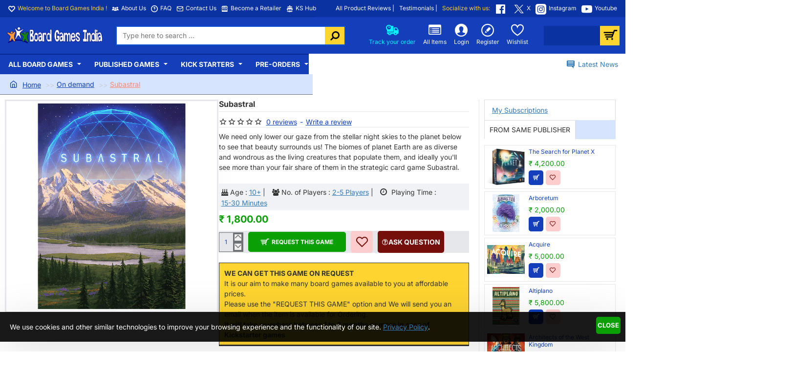

--- FILE ---
content_type: text/html; charset=utf-8
request_url: https://www.boardgamesindia.com/subastral-renegade-game-studios
body_size: 105968
content:
<!DOCTYPE html>
<html dir="ltr" lang="en" class="desktop no-touchevents win chrome chrome63 webkit oc3 store-0 is-guest skin-1 boxed-layout no-language no-currency no-compare color-scheme-scheme-2 route-product-product product-937 layout-2 one-column column-right desktop-header-active header-desktop-classic has-menu-bar header-mobile-1 sticky-menu mobile-sticky-default" data-ov="3.0.4.1" data-jv="3.2.8-dbc52b11">
<head>
<meta charset="UTF-8" />
<meta name="theme-color" content="">
<meta name="viewport" content="width=device-width, initial-scale=1, minimum-scale=1">
<meta http-equiv="X-UA-Compatible" content="IE=edge">

                                     
                    <meta name="robots" content="index, follow" />
                     
                 
				
<title>Subastral</title>
<base href="https://www.boardgamesindia.com/" />
<meta name="description" content="We need only lower our gaze from the stellar night skies to the planet below to see that beauty surrounds us! The biomes of planet Earth are as diverse and wondrous as the living creatures that populate them, and ideally you'll see more than your fair sha" />
<meta name="keywords" content="buy Subastral, buy Subastral online, online shopping Subastral, On demand, Imported Games, All Products, On demand, Imported Games, All Products Subastral, {xb} Subastral {xm}, quality Subastral On demand, Imported Games, All Products, best price Subastra" />
<link href="https://static.boardgamesindia.com/catalog/view/theme/journal3/icons/fonts/icomoon.woff2?v=6634ea95de" rel="preload" as="font" type="font/woff2" crossorigin="anonymous"/>
<link href="https://fonts.gstatic.com/" rel="preconnect" crossorigin/>









<link href="https://www.boardgamesindia.com/subastral-renegade-game-studios" rel="canonical" />
<link href="https://www.boardgamesindia.com/image/catalog/bgi_icon.png" rel="icon" />
<script>window['Journal'] = {"filterScrollTop":true,"filterUrlValuesSeparator":",","performanceCSSDefer":false,"performanceCSSInline":false,"performanceJSDefer":false,"countdownDay":"Day","countdownHour":"Hour","countdownMin":"Min","countdownSec":"Sec","globalPageHideColumnLeftAt":900,"globalPageHideColumnRightAt":"","scrollTop":true,"scrollToTop":false,"notificationHideAfter":2000,"stepperStatus":true,"stepperDecimals":0,"quickviewPageStyleCloudZoomStatus":true,"quickviewPageStyleAdditionalImagesCarousel":true,"quickviewPageStyleAdditionalImagesCarouselStyleSpeed":500,"quickviewPageStyleAdditionalImagesCarouselStyleAutoPlay":false,"quickviewPageStyleAdditionalImagesCarouselStylePauseOnHover":true,"quickviewPageStyleAdditionalImagesCarouselStyleDelay":3000,"quickviewPageStyleAdditionalImagesCarouselStyleLoop":false,"quickviewPageStyleAdditionalImagesHeightAdjustment":5,"quickviewPageStyleProductStockUpdate":false,"quickviewPageStylePriceUpdate":false,"quickviewPageStyleOptionsSelect":"none","quickviewPageStyleButtonsDisplay":"fixed","quickviewText":"Quickview","rippleStatus":false,"rippleSelectors":".btn","mobileHeaderAt":900,"subcategoriesCarouselStyleSpeed":500,"subcategoriesCarouselStyleAutoPlay":false,"subcategoriesCarouselStylePauseOnHover":true,"subcategoriesCarouselStyleDelay":3000,"subcategoriesCarouselStyleLoop":false,"productPageStyleImageCarouselStyleSpeed":500,"productPageStyleImageCarouselStyleAutoPlay":true,"productPageStyleImageCarouselStylePauseOnHover":true,"productPageStyleImageCarouselStyleDelay":3000,"productPageStyleImageCarouselStyleLoop":true,"productPageStyleCloudZoomStatus":true,"productPageStyleCloudZoomPosition":"standard","productPageStyleOpenThumbInGallery":true,"productPageStyleGalleryThumbToggleStatus":false,"productPageStyleAdditionalImagesCarousel":true,"productPageStyleAdditionalImagesCarouselStyleSpeed":500,"productPageStyleAdditionalImagesCarouselStyleAutoPlay":true,"productPageStyleAdditionalImagesCarouselStylePauseOnHover":true,"productPageStyleAdditionalImagesCarouselStyleDelay":3000,"productPageStyleAdditionalImagesCarouselStyleLoop":true,"productPageStyleAdditionalImagesHeightAdjustment-hold":"","productPageStyleProductStockUpdate":false,"productPageStylePriceUpdate":true,"productPageStyleOptionsSelect":"none","infiniteScrollStatus":false,"infiniteScrollOffset":2,"infiniteScrollLoadPrev":"Load Previous Products","infiniteScrollLoadNext":"Load More Products","infiniteScrollLoading":"Loading...","infiniteScrollNoneLeft":"You have reached the end of the list.","loginUrl":"https:\/\/www.boardgamesindia.com\/index.php?route=account\/login","checkoutUrl":"https:\/\/www.boardgamesindia.com\/index.php?route=checkout\/checkout","isPopup":false,"isLoginPopup":false,"isRegisterPopup":false,"isQuickviewPopup":false,"isOptionsPopup":false,"isPhone":false,"isTablet":false,"isDesktop":true,"isTouch":false,"isAdmin":false,"isRTL":false,"ocv":3,"admin_url":"","route_separator":"\/","language":"en-gb","add_cart_url":"index.php?route=checkout\/cart\/add","edit_cart_url":"index.php?route=checkout\/cart\/edit","remove_cart_url":"index.php?route=checkout\/cart\/remove","remove_cart_method":"post","info_cart_url":"index.php?route=common\/cart\/info ul li","add_wishlist_url":"index.php?route=account\/wishlist\/add","add_compare_url":"index.php?route=product\/compare\/add","search_url":"https:\/\/www.boardgamesindia.com\/index.php?route=product\/search&search=__QUERY__","autosuggest_url":"index.php?route=journal3\/search&search=__QUERY__","notification":{"m":137,"c":"3f8df418","o":{"cookie":"3f8df418"}},"columnsCount":1,"mobile_header_active":false,"header_mobile_color_scheme":"","header_mobile_dropdown_color_scheme":"","header_mobile_search_color_scheme":"","header_mobile_search_categories_color_scheme":"","header_mobile_search_results_color_scheme":"","headerMobileHeight":60,"headerMobileStickyStatus":true,"stickyMobileLayout":"default","mobile_sticky_color_scheme":"","searchStyleSearchAutoSuggestStatus":true,"searchStyleSearchAutoSuggestDescription":false,"searchStyleSearchAutoSuggestSubCategories":false,"header_mobile_secondary_menu_color_scheme":"","headerMobileTopBarHeight":40,"headerMobileTopBarVisibility":true,"cartDropdown":true,"header_color_scheme":"","header_menu_color_scheme":"","header_dropdown_color_scheme":"","header_offcanvas_color_scheme":"","header_search_color_scheme":"color-scheme-scheme-2","header_search_categories_color_scheme":"color-scheme-scheme-2","header_search_results_color_scheme":"color-scheme-scheme-2","header_home_color_scheme":"","headerHeight":75,"headerMainMenuFullHeightTop":false,"headerMainMenuFullHeightNew":true,"mobileMenu1":false,"mobileMenu2":false,"mobileMenuOn":"","mobileMenuMenus":"menu-1","headerMiniSearchDisplay":"default","stickyStatus":true,"sticky_color_scheme":"","flyoutStickyOffset":100,"stickyFullHomePadding":false,"stickyFullHomePaddingAll":false,"stickyAt-hold":"","stickyHeightNew":"","sticky_main_menu_color_scheme":"","headerTopBarHeight":35,"topBarStatus":true,"headerType":"classic","assets":{"countdown":["https:\/\/static.boardgamesindia.com\/catalog\/view\/theme\/journal3\/lib\/countdown\/jquery.countdown.min.js?v=dbc52b11"],"imagezoom":["https:\/\/static.boardgamesindia.com\/catalog\/view\/theme\/journal3\/lib\/imagezoom\/imagezoom.min.css?v=dbc52b11","https:\/\/static.boardgamesindia.com\/catalog\/view\/theme\/journal3\/lib\/imagezoom\/jquery.imagezoom.min.js?v=dbc52b11"],"lightgallery":["https:\/\/static.boardgamesindia.com\/catalog\/view\/theme\/journal3\/lib\/lightgallery\/css\/lightgallery.css?v=dbc52b11","https:\/\/static.boardgamesindia.com\/catalog\/view\/theme\/journal3\/lib\/lightgallery\/css\/lg-transitions.css?v=dbc52b11","https:\/\/static.boardgamesindia.com\/catalog\/view\/theme\/journal3\/lib\/lightgallery\/css\/lg-fullscreen.css?v=dbc52b11","https:\/\/static.boardgamesindia.com\/catalog\/view\/theme\/journal3\/lib\/lightgallery\/css\/lg-thumbnail.css?v=dbc52b11","https:\/\/static.boardgamesindia.com\/catalog\/view\/theme\/journal3\/lib\/lightgallery\/css\/lg-video.css?v=dbc52b11","https:\/\/static.boardgamesindia.com\/catalog\/view\/theme\/journal3\/lib\/lightgallery\/css\/lg-zoom.css?v=dbc52b11","https:\/\/static.boardgamesindia.com\/catalog\/view\/theme\/journal3\/lib\/lightgallery\/lightgallery.min.js?v=dbc52b11","https:\/\/static.boardgamesindia.com\/catalog\/view\/theme\/journal3\/lib\/lightgallery\/plugins\/autoplay\/lg-autoplay.min.js?v=dbc52b11","https:\/\/static.boardgamesindia.com\/catalog\/view\/theme\/journal3\/lib\/lightgallery\/plugins\/fullscreen\/lg-fullscreen.min.js?v=dbc52b11","https:\/\/static.boardgamesindia.com\/catalog\/view\/theme\/journal3\/lib\/lightgallery\/plugins\/thumbnail\/lg-thumbnail.min.js?v=dbc52b11","https:\/\/static.boardgamesindia.com\/catalog\/view\/theme\/journal3\/lib\/lightgallery\/plugins\/video\/lg-video.min.js?v=dbc52b11","https:\/\/static.boardgamesindia.com\/catalog\/view\/theme\/journal3\/lib\/lightgallery\/plugins\/zoom\/lg-zoom.min.js?v=dbc52b11"],"masterslider":[],"swiper":["https:\/\/static.boardgamesindia.com\/catalog\/view\/theme\/journal3\/lib\/swiper\/swiper.min.css?v=dbc52b11","https:\/\/static.boardgamesindia.com\/catalog\/view\/theme\/journal3\/lib\/swiper\/swiper.min.js?v=dbc52b11"],"swiper-latest":[],"typeahead":["https:\/\/static.boardgamesindia.com\/catalog\/view\/theme\/journal3\/lib\/typeahead\/typeahead.jquery.min.js?v=dbc52b11"],"smoothscroll":["https:\/\/static.boardgamesindia.com\/catalog\/view\/theme\/journal3\/lib\/smoothscroll\/smoothscroll.min.js?v=dbc52b11"],"datetimepicker":[],"countup":[]}};</script>
<script>(function () {
	const documentClassList = document.documentElement.classList;

	// touchevents
	if (Journal['isDesktop'] && (('ontouchstart' in window) || (navigator.maxTouchPoints > 0) || (navigator.msMaxTouchPoints > 0))) {
		let timeout;

		document.addEventListener('touchstart', function () {
			if (timeout) {
				clearTimeout(timeout);
			}

			Journal['isTouch'] = true;

			documentClassList.remove('no-touchevents');
			documentClassList.add('touchevents');

			timeout = setTimeout(function () {
				Journal['isTouch'] = false;

				documentClassList.add('no-touchevents');
				documentClassList.remove('touchevents');
			}, 400);
		});
	}

	// flexbox gap
	if (!(function () {
		// create flex container with row-gap set
		const flex = document.createElement('div');
		flex.style.display = 'flex';
		flex.style.flexDirection = 'column';
		flex.style.rowGap = '1px';

		// create two elements inside it
		flex.appendChild(document.createElement('div'));
		flex.appendChild(document.createElement('div'));

		// append to the DOM (needed to obtain scrollHeight)
		document.documentElement.appendChild(flex);

		const isSupported = flex.scrollHeight === 1; // flex container should be 1px high from the row-gap

		flex.parentNode.removeChild(flex);

		return isSupported;
	})()) {
		documentClassList.add('no-flexbox-gap');
	}

	// delegate event
	document.addDelegatedEventListener = function (eventName, elementSelector, handler) {
		document.addEventListener(eventName, function (e) {
			// loop parent nodes from the target to the delegation node
			for (let target = e.target; target && target !== this; target = target.parentNode) {
				if (target.matches(elementSelector)) {
					handler.call(target, e);
					break;
				}
			}
		}, false);
	}

	// detect ipads
	if (Journal['isDesktop'] && documentClassList.contains('safari') && !documentClassList.contains('ipad') && navigator.maxTouchPoints && navigator.maxTouchPoints > 2) {
		window.fetch('index.php?route=journal3/journal' + Journal['route_separator'] + 'device_detect', {
			method: 'POST',
			body: 'device=ipad',
			headers: {
				'Content-Type': 'application/x-www-form-urlencoded'
			}
		}).then(function (data) {
			return data.json();
		}).then(function (data) {
			if (data.response.reload) {
				window.location.reload();
			}
		});
	}

	// j-editor
	if (Journal['isDesktop']) {
		if (window.localStorage.getItem('j-editor') !== 'hidden') {
			documentClassList.add('admin-bar-visible');
		}
	}
})();

(function () {
	if (Journal['isPopup']) {
		return;
	}

	const documentClassList = document.documentElement.classList;

	// move cart content on mobile headers
	if (Journal['mobile_header_active'] || !Journal['cartDropdown']) {
		document.addEventListener('DOMContentLoaded', function () {
			const wrapper = document.querySelector('.mobile-cart-content-wrapper');
			const cart_content = document.querySelector('.cart-content > ul');
			const cart = document.querySelector('#cart');

			if (wrapper && cart_content) {
				wrapper.appendChild(cart_content);
				cart.classList.remove('dropdown');
				const trigger = document.querySelector('#cart > a');
				trigger.removeAttribute('data-toggle');
				trigger.setAttribute('data-off-canvas', 'mobile-cart-content-container');
			}
		});
	}

	// move elements on small screens
	if (Journal['mobile_header_active']) {
		return;
	}

	const wrappers = ['search', 'cart', 'logo', 'language', 'currency'];
	const mobileHeaderMedia = window.matchMedia('(max-width: ' + Math.max(parseInt(Journal['mobileHeaderAt'], 10), 540) + 'px)');

	function callback() {
		const event = document.createEvent('CustomEvent');

		if (mobileHeaderMedia.matches) {
			mobileClasses();
			mobileHeader();
			mobileCart();

			event.initEvent('JournalMobileHeaderActive');
		} else {
			desktopClasses();
			desktopHeader();
			desktopCart();

			event.initEvent('JournalDesktopHeaderActive');
		}

		document.dispatchEvent(event);
	}

	mobileHeaderMedia.addListener(callback);

	if (mobileHeaderMedia.matches) {
		mobileClasses();
	}

	if (mobileHeaderMedia.matches) {
		document.addEventListener('DOMContentLoaded', function () {
			callback();
		});
	}

	function mobileClasses() {
		documentClassList.add('mobile-header-active');
		documentClassList.remove('desktop-header-active');
	}

	function desktopClasses() {
		documentClassList.add('desktop-header-active');
		documentClassList.remove('mobile-header-active');
	}

	function mobileHeader() {
		Object.keys(wrappers).forEach(function (k) {
			const element = document.querySelector('#' + wrappers[k]);
			const wrapper = document.querySelector('.mobile-' + wrappers[k] + '-wrapper');

			if (element && wrapper) {
				wrapper.appendChild(element);
			}
		});

		const search = document.querySelector('#search');
		const cart = document.querySelector('#cart');

		if (search && (Journal['searchStyle'] === 'full')) {
			search.classList.remove('full-search');
			search.classList.add('mini-search');
		}

		if (cart && (Journal['cartStyle'] === 'full')) {
			cart.classList.remove('full-cart');
			cart.classList.add('mini-cart');
		}

		if (cart && Journal['cartDropdown']) {
			cart.classList.remove('dropdown');
			const trigger = document.querySelector('#cart > a');
			trigger.removeAttribute('data-toggle');
			trigger.setAttribute('data-off-canvas', 'mobile-cart-content-container');
		}
	}

	function desktopHeader() {
		Object.keys(wrappers).forEach(function (k) {
			const element = document.querySelector('#' + wrappers[k]);
			const wrapper = document.querySelector('.desktop-' + wrappers[k] + '-wrapper');

			if (element && wrapper) {
				wrapper.appendChild(element);
			}
		});

		const search = document.querySelector('#search');
		const cart = document.querySelector('#cart');

		if (search && (Journal['searchStyle'] === 'full')) {
			search.classList.remove('mini-search');
			search.classList.add('full-search');
		}

		if (cart && (Journal['cartStyle'] === 'full')) {
			cart.classList.remove('mini-cart');
			cart.classList.add('full-cart');
		}

		if (cart && Journal['cartDropdown']) {
			cart.classList.add('dropdown');
			const trigger = document.querySelector('#cart > a');
			trigger.setAttribute('data-toggle', 'dropdown');
			trigger.removeAttribute('data-off-canvas');
		}

		documentClassList.remove('mobile-cart-content-container-open');
		documentClassList.remove('mobile-main-menu-container-open');
		documentClassList.remove('mobile-filter-container-open');
		documentClassList.remove('mobile-overlay');
	}

	function mobileCart() {
		const wrapper = document.querySelector('.mobile-cart-content-wrapper');
		const cart_content = document.querySelector('.cart-content > ul');

		if (wrapper && cart_content) {
			wrapper.appendChild(cart_content);
		}
	}

	function desktopCart() {
		const wrapper = document.querySelector('#cart-content');
		const cart_content = document.querySelector('.mobile-cart-content-wrapper > ul');

		if (wrapper && cart_content) {
			wrapper.appendChild(cart_content);
		}
	}

})();

(function () {
	if (Journal['isPopup']) {
		return;
	}

	if (!Journal['mobileMenuOn']) {
		return;
	}

	const documentClassList = document.documentElement.classList;

	const mobileMenuMedia = window.matchMedia('(max-width: ' + Math.max(parseInt(Journal['mobileMenuOn'], 10), 540) + 'px)');

	let selectors;
	let classes = [
		'mobile-menu-active'
	];

	if (Journal['mobileMenuMenus'] === 'menu-1') {
		selectors = '#main-menu';
		classes.push('mobile-menu-1-active');
	} else if (Journal['mobileMenuMenus'] === 'menu-2') {
		selectors = '#main-menu-2';
		classes.push('mobile-menu-2-active');
	} else {
		selectors = '#main-menu, #main-menu-2';
		classes.push('mobile-menu-1-active');
		classes.push('mobile-menu-2-active');
	}

	function callback() {
		if (mobileMenuMedia.matches) {
			const wrapper = document.querySelector('.desktop-mobile-main-menu-wrapper');
			const contents = document.querySelectorAll(selectors);

			if (wrapper && contents.length) {
				contents.forEach(function (content) {
					wrapper.appendChild(content);

					content.querySelectorAll('template').forEach(function (element) {
						Journal.template(element);
					});

					content.querySelectorAll('.main-menu .dropdown-toggle').forEach(function (element) {
						element.classList.remove('dropdown-toggle');
						element.classList.add('collapse-toggle');
						element.removeAttribute('data-toggle');
					});

					content.querySelectorAll('.main-menu .dropdown-menu').forEach(function (element) {
						element.classList.remove('dropdown-menu');
						element.classList.remove('j-dropdown');
						element.classList.add('collapse');
					});

					content.classList.add('accordion-menu');
				});

				Journal.lazy();
			}

			classes.forEach(function (cls) {
				documentClassList.add(cls);
			});
		} else {
			const wrapper = document.querySelector('.desktop-main-menu-wrapper');
			const contents = document.querySelectorAll(selectors);

			if (wrapper && contents.length) {
				contents.forEach(function (content) {
					wrapper.appendChild(content);

					content.querySelectorAll('.main-menu .collapse-toggle').forEach(function (element) {
						element.classList.add('dropdown-toggle');
						element.classList.remove('collapse-toggle');
						element.setAttribute('data-toggle', 'dropdown-hover');
					});

					content.querySelectorAll('.main-menu .collapse').forEach(function (element) {
						element.classList.add('dropdown-menu');
						element.classList.add('j-dropdown');
						element.classList.remove('collapse');
					});

					content.classList.remove('accordion-menu');
				});

				const $mm1 = document.querySelector('#main-menu');
				const $mm2 = document.querySelector('#main-menu-2');

				if ($mm1 && $mm2) {
					wrapper.insertBefore($mm1, $mm2);
				}
			}

			documentClassList.remove('desktop-mobile-main-menu-container-open');
			documentClassList.remove('mobile-overlay');

			classes.forEach(function (cls) {
				documentClassList.remove(cls);
			});
		}
	}

	mobileMenuMedia.addListener(callback);

	if (mobileMenuMedia.matches) {
		classes.forEach(function (cls) {
			documentClassList.add(cls);
		});
	}

	if (mobileMenuMedia.matches) {
		document.addEventListener('DOMContentLoaded', function () {
			callback();
		});
	}
})();

(function () {
	if (Journal['isPopup']) {
		return;
	}

	const documentClassList = document.documentElement.classList;

	Journal['globalPageHideColumnLeftAt'] = Math.max(+Journal['globalPageHideColumnLeftAt'] || 0, 100);
	Journal['globalPageHideColumnRightAt'] = Math.max(+Journal['globalPageHideColumnRightAt'] || 0, 100);

	const columnMedias = {
		left: window.matchMedia('(max-width: ' + Journal['globalPageHideColumnLeftAt'] + 'px)'),
		right: window.matchMedia('(max-width: ' + Journal['globalPageHideColumnRightAt'] + 'px)')
	}

	function callback() {
		Object.keys(columnMedias).forEach(function (key) {
			if (columnMedias[key].matches) {
				documentClassList.add(key + '-column-disabled');
				mobileFilter(key);
			} else {
				documentClassList.remove(key + '-column-disabled');
				desktopFilter(key);
			}
		});
	}

	Object.keys(columnMedias).forEach(function (key) {
		if (columnMedias[key].matches) {
			documentClassList.add(key + '-column-disabled');
		}

		columnMedias[key].addListener(callback);
	});

	document.addEventListener('DOMContentLoaded', function () {
		callback();
	});

	function mobileFilter(column) {
		const element = document.querySelector('#column-' + column + ' #filter');
		const wrapper = document.querySelector('.mobile-filter-wrapper');

		if (element && wrapper) {
			documentClassList.add('mobile-filter-active');
			wrapper.appendChild(element);
		}
	}

	function desktopFilter(column) {
		const element = document.querySelector('#filter');
		const wrapper = document.querySelector('#column-' + column + ' .desktop-filter-wrapper');

		if (element && wrapper) {
			documentClassList.remove('mobile-filter-active');
			documentClassList.remove('mobile-filter-container-open');
			wrapper.appendChild(element);
		}
	}
})();

(function () {
	const style = document.createElement('style');
	const documentClassList = document.documentElement.classList;

	document.head.appendChild(style);

	// popup
	if (Journal['popup']) {
		if (localStorage.getItem('p-' + Journal['popup']['c'])) {
			document.addEventListener('DOMContentLoaded', function () {
				document.querySelector('.popup-wrapper').remove();
			});
		} else {
			if (Journal['popup']['o']['showAfter']) {
				setTimeout(function () {
					documentClassList.add('popup-open', 'popup-center');
				}, Journal['popup']['o']['showAfter']);
			} else {
				documentClassList.add('popup-open', 'popup-center');
			}

			if (Journal['popup']['o']['hideAfter']) {
				setTimeout(function () {
					documentClassList.remove('popup-open', 'popup-center');
				}, Journal['popup']['o']['hideAfter']);
			}
		}
	}

	document.addEventListener('click', function (e) {
		if (e.target.matches('.popup-close, .popup-bg-closable, .btn-popup:not([href]), .btn-popup:not([href]) span')) {
			const $popup_wrapper = document.querySelector('.popup-wrapper');
			const $checkbox = document.querySelector('.popup-wrapper .popup-footer input[type="checkbox"]');
			const options = $popup_wrapper.dataset.options ? JSON.parse($popup_wrapper.dataset.options) : null;

			if ($checkbox && options && options.cookie) {
				if ($checkbox.checked) {
					localStorage.setItem('p-' + options.cookie, '1');
				} else {
					localStorage.removeItem('p-' + options.cookie);
				}
			}

			documentClassList.remove('popup-open', 'popup-center', 'popup-iframe-loaded');

			setTimeout(function () {
				$popup_wrapper.remove();
			}, 500);
		}
	});

	document.addEventListener('keydown', function (e) {
		if (e.key === 'Escape') {
			const $popup_wrapper = document.querySelector('.popup-wrapper');

			if (!$popup_wrapper) {
				return;
			}

			const $checkbox = document.querySelector('.popup-wrapper .popup-footer input[type="checkbox"]');
			const options = $popup_wrapper.dataset.options ? JSON.parse($popup_wrapper.dataset.options) : null;

			if ($checkbox && options && options.cookie) {
				if ($checkbox.checked) {
					localStorage.setItem('p-' + options.cookie, '1');
				} else {
					localStorage.removeItem('p-' + options.cookie);
				}
			}

			documentClassList.remove('popup-open', 'popup-center');

			setTimeout(function () {
				$popup_wrapper.remove();
			}, 500);
		}
	});

	// notification
	if (Journal['notification']) {
		if (localStorage.getItem('n-' + Journal['notification']['c'])) {
			style.sheet.insertRule('.module-notification-' + Journal['notification']['m'] + '{ display:none !important }');
		}
	}

	document.addEventListener('click', function (e) {
		if (e.target.matches('.notification-close')) {
			const $this = $(e.target);
			const height = $this.parent().outerHeight();

			$this.parent().next('div').css('margin-top', -height);

			$('.removed').removeClass('removed');

			$this.parent().addClass('fade-out').on('transitionend MSTransitionEnd webkitTransitionEnd oTransitionEnd', function () {
				$(this).next('div').addClass('removed').css('margin-top', '');
				$(this).remove();
			});

			if (e.target.parentNode.classList.contains('module-notification')) {
				localStorage.setItem('n-' + Journal['notification']['c'], '1');
			}
		}
	});

	// header notice
	if (Journal['header_notice']) {
		if (localStorage.getItem('hn-' + Journal['header_notice']['c'])) {
			style.sheet.insertRule('.module-header_notice-' + Journal['header_notice']['m'] + '{ display:none !important }');
			document.documentElement.style.setProperty('--header-notice-height', '0px');
		}
	}

	document.addDelegatedEventListener('click', '.header-notice-close-button button', function (e) {
		const $el = this.closest('.module-header_notice');
		const options = JSON.parse($el.dataset.options || '{}');

		if (options['cookie']) {
			localStorage.setItem('hn-' + options['cookie'], '1');
		}

		$el.style.height = $el.offsetHeight + 'px';
		$el.style.transitionProperty = 'height';
		$el.style.transitionDuration = parseInt(Journal['header_notice']['o']['duration']) + 'ms';
		$el.style.transitionTimingFunction = Journal['header_notice']['o']['ease'];

		$el.getClientRects();

		$el.style.height = 0;

		document.documentElement.style.setProperty('--header-notice-height', '0px');
	});

	// layout notice
	if (Journal['layout_notice']) {
		if (localStorage.getItem('ln-' + Journal['layout_notice']['c'])) {
			style.sheet.insertRule('.module-layout_notice-' + Journal['layout_notice']['m'] + '{ display:none !important }');
		}
	}

	document.addDelegatedEventListener('click', '.layout-notice-close-button button', function (e) {
		const $el = this.closest('.module-layout_notice');
		const options = JSON.parse($el.dataset.options || '{}');

		if (options['cookie']) {
			localStorage.setItem('ln-' + options['cookie'], '1');
		}

		$el.style.height = $el.offsetHeight + 'px';
		$el.style.transitionProperty = 'height';
		$el.style.transitionDuration = parseInt(Journal['layout_notice']['o']['duration']) + 'ms';
		$el.style.transitionTimingFunction = Journal['layout_notice']['o']['ease'];

		$el.getClientRects();

		$el.style.height = 0;
	});
})();

(function () {
	// load
	Journal.load = function (urls, bundle, success) {
		if (loadjs.isDefined(bundle)) {
			loadjs.ready(bundle, {
				success: success
			});
		} else {
			loadjs(urls, bundle, {
				async: false,
				before: function (path, el) {
					document.head.prepend(el);
					return false;
				},
				success: success
			});
		}
	};

	// lazy
	Journal.lazy = function (name, selector, options) {
		window['__journal_lazy'] = window['__journal_lazy'] || {};

		if (arguments.length) {
			window['__journal_lazy'][name] = lozad(selector, options);
			window['__journal_lazy'][name].observe();
		} else {
			Object.entries(window['__journal_lazy']).forEach(function (entry) {
				entry[1].observe();
			});
		}
	};

	// template
	Journal.template = function (el) {
		if (el.attributes.length) {
			const div = document.createElement('div');

			div.innerHTML = el.innerHTML;

			for (let i = 0; i < el.attributes.length; i++) {
				div.setAttribute(el.attributes[i].name, el.attributes[i].value);
			}

			el.parentNode.replaceChild(div, el);
		} else {
			const child = el.content.firstElementChild.cloneNode(true);

			el.parentNode.replaceChild(child, el);

		}

		el.querySelectorAll('template').forEach(function (el) {
			Journal.template(el);
		});
	};
})();

(function () {
	const classList = document.documentElement.classList;

	// sticky position
	let stickyPos = 0;

	function updateStickyPos() {

		if (classList.contains('desktop-header-active')) {
			//Mega menu item height for dropdown offset
			if (!Journal['headerMainMenuFullHeight']) {
				const megaMenu = document.querySelector('.main-menu-item.mega-menu');

				if (megaMenu) {
					megaMenu.style.setProperty('--item-height', megaMenu.offsetHeight);
				}
			}
			if (classList.contains('sticky-default')) {
				stickyPos = document.querySelector('.top-bar')?.offsetHeight || 0;
			} else if (classList.contains('sticky-menu')) {
				stickyPos = (document.querySelector('.top-bar')?.offsetHeight || 0) + (document.querySelector('.mid-bar')?.offsetHeight || 0);
			}
		} else {
			stickyPos = document.querySelector('.mobile-top-bar')?.offsetHeight || 0;
		}

		const $hn = document.querySelector('.module-header_notice');

		if ($hn && $hn.offsetHeight) {
			stickyPos += $hn.offsetHeight;
			document.documentElement.style.setProperty('--header-notice-height', $hn.offsetHeight + 'px');
		}
	}

	if (Journal['stickyStatus']) {
		document.addEventListener('JournalDesktopHeaderActive', function (e) {
			updateStickyPos();
		});

		document.addEventListener('JournalMobileHeaderActive', function (e) {
			updateStickyPos();
		});

		document.addEventListener('DOMContentLoaded', function () {
			updateStickyPos();
		});
	}

	// scroll direction + sticky header class
	let scrollY = window.scrollY;
	let scrollDirection = '';

	document.addEventListener('scroll', function () {
		// scroll direction
		let currentDirection = '';

		if (window.scrollY > 100 && window.scrollY > scrollY) {
			currentDirection = 'down';
		} else if (window.scrollY >= (document.body.clientHeight - window.innerHeight)) {
			currentDirection = 'down';
		} else {
			currentDirection = 'up';
		}

		if (window.scrollY > Journal['flyoutStickyOffset']) {
			document.documentElement.setAttribute('data-sticky', 'is-sticky');
		} else {
			document.documentElement.setAttribute('data-sticky', 'not-sticky');
		}

		if (currentDirection !== scrollDirection) {
			document.documentElement.setAttribute('data-scroll', currentDirection);
		}

		// mac scroll always fix
		if (classList.contains('mac') && window.innerWidth > window.document.body.clientWidth && scrollY > 0) {
			classList.add('mac-scroll');
		}

		// sticky class
		if (Journal['stickyStatus']) {
			const stickyClass = classList.contains('desktop-header-active') ? 'header-sticky' : 'mobile-sticky';
			const $header = document.querySelector('.header');
			const $mobile_header = document.querySelector('.mobile-header');
			const $menu_wrapper = document.querySelector('.desktop-main-menu-wrapper.menu-bar');
			let header_color_scheme = Journal['header_color_scheme'];
			let header_mobile_color_scheme = Journal['header_mobile_color_scheme'];
			let header_menu_color_scheme = Journal['header_menu_color_scheme'];

			if (document.documentElement.classList.contains('route-common-home')) {
				if (Journal['header_home_color_scheme']) {
					header_color_scheme = Journal['header_home_color_scheme'];
				}
			}

			if (window.scrollY > stickyPos) {
				classList.add(stickyClass);

				if (classList.contains('desktop-header-active')) {
					if (Journal['sticky_color_scheme']) {
						if (header_color_scheme) {
							$header.classList.remove(header_color_scheme);
						}

						$header.classList.add(Journal['sticky_color_scheme']);
					}

					if (Journal['sticky_main_menu_color_scheme']) {
						if (header_menu_color_scheme) {
							$menu_wrapper.classList.remove(header_menu_color_scheme);
						}

						$menu_wrapper.classList.add(Journal['sticky_main_menu_color_scheme']);
					}
				} else {
					if (Journal['mobile_sticky_color_scheme']) {
						if (header_mobile_color_scheme) {
							$mobile_header.classList.remove(header_mobile_color_scheme);
						}

						$mobile_header.classList.add(Journal['mobile_sticky_color_scheme']);
					}
				}
			} else {
				classList.remove(stickyClass);

				if (classList.contains('desktop-header-active')) {
					if (Journal['sticky_color_scheme']) {
						if (header_color_scheme) {
							$header.classList.add(header_color_scheme);
						}

						$header.classList.remove(Journal['sticky_color_scheme']);
					}

					if (Journal['sticky_main_menu_color_scheme']) {
						if (header_menu_color_scheme) {
							$menu_wrapper.classList.add(header_menu_color_scheme);
						}

						$menu_wrapper.classList.remove(Journal['sticky_main_menu_color_scheme']);
					}
				} else {
					if (Journal['mobile_sticky_color_scheme']) {
						if (header_mobile_color_scheme) {
							$mobile_header.classList.add(header_mobile_color_scheme);
						}

						$mobile_header.classList.remove(Journal['mobile_sticky_color_scheme']);
					}
				}
			}
		}

		scrollY = window.scrollY;
		scrollDirection = currentDirection;

		//document.documentElement.style.setProperty('--body-scroll', scrollY + 'px');

	});

	document.addEventListener('DOMContentLoaded', function () {
		if (classList.contains('mac') && window.innerWidth > window.document.body.clientWidth) {
			classList.add('mac-scroll');
		}
	});
})();

// Desktop main menu horizontal scroll

(function () {
	if (Journal['isPopup']) {
		return;
	}

	if (!Journal['mobile_header_active']) {
		Journal.dropdownOffset = function () {
			const mainMenu = document.querySelectorAll('header [id*="main-menu"]');
			const dropdown = document.querySelectorAll('header [id*="main-menu"] > .j-menu > .dropdown');
			const megaMenu = document.querySelectorAll('header [id*="main-menu"] > .j-menu > .mega-menu');
			const megaMenuFull = document.querySelectorAll('header [id*="main-menu"] > .j-menu > .menu-fullwidth');

			const flyoutMenuItem = document.querySelectorAll('.flyout-menu > .j-menu > .flyout-menu-item.mega-menu > .j-dropdown');

			const $midBar = document.querySelector('header .mid-bar');
			let midBar = $midBar ? $midBar.getBoundingClientRect().right : 0;


			mainMenu.forEach(function (el) {
				//el.classList.add('activate-labels');
				let menuContainerRight = el.getBoundingClientRect().right;

				el.onscroll = function (e) {
					el.style.setProperty('--scroll-offset', Math.ceil(el.scrollLeft * (Journal['isRTL'] ? -1 : 1)) + 'px');
					if ((el.scrollWidth - el.clientWidth) <= el.scrollLeft) {
						el.classList.add('no-scroll-end');
					} else {
						el.classList.remove('no-scroll-end');
					}
				}
				dropdown.forEach(function (el) {
					el.style.setProperty('--element-offset', (Journal['isRTL'] ? midBar - el.getBoundingClientRect().right : el.offsetLeft) + 'px');
					el.style.setProperty('--element-width', el.clientWidth + 'px');
					el.style.setProperty('--element-height', el.clientHeight + 'px');
				});
				megaMenu.forEach(function (el) {
					el.style.setProperty('--mega-menu-top-offset', el.getBoundingClientRect().top + 'px');
				});
				megaMenuFull.forEach(function (el) {
					el.style.setProperty('--mega-menu-full-offset', (Journal['isRTL'] ? window.innerWidth - el.getBoundingClientRect().right : el.getBoundingClientRect().left) + 'px');
				});
			});
		}
		window.addEventListener('resize', Journal['dropdownOffset']);
		document.addEventListener('DOMContentLoaded', Journal['dropdownOffset']);
	}

	// Mobile secondary offset
	Journal.mobileDropdownOffset = function () {
		const mobileSecondaryMenu = document.querySelector('.mobile-secondary-menu');

		if (mobileSecondaryMenu) {

			const mobileMenu = document.querySelectorAll('.mobile-secondary-menu .top-menu');
			const mobileDropdown = document.querySelectorAll('.mobile-secondary-menu .top-menu > .j-menu > .dropdown');
			const mobileMenuRight = document.querySelector('.mobile-secondary-menu').getBoundingClientRect().right;

			mobileMenu.forEach(function (el) {
				el.onscroll = function (e) {
					el.style.setProperty('--scroll-offset', el.scrollLeft * (Journal['isRTL'] ? -1 : 1) + 'px');
				}
				mobileDropdown.forEach(function (el) {
					el.style.setProperty('--element-offset', (Journal['isRTL'] ? mobileMenuRight - el.getBoundingClientRect().right : el.offsetLeft) + 'px');
					el.style.setProperty('--element-width', el.clientWidth + 'px');
					el.style.setProperty('--element-height', el.clientHeight + 'px');
				});
			});
		}
	}
	window.addEventListener('resize', Journal['mobileDropdownOffset']);
	document.addEventListener('DOMContentLoaded', Journal['mobileDropdownOffset']);

	// Mobile off-canvas offset
	Journal.mobileOffCanvasDropdownOffset = function () {
		const mobileOffCanvasMenu = document.querySelector('.mobile-wrapper-top-menu');

		if (mobileOffCanvasMenu) {

			const mobileOffCanvas = document.querySelectorAll('.mobile-wrapper-top-menu .top-menu');
			const mobileOffCanvasDropdown = document.querySelectorAll('.mobile-wrapper-top-menu .top-menu > .j-menu > .dropdown');
			const mobileOffCanvasRight = document.querySelector('.mobile-wrapper-top-menu').getBoundingClientRect().right;

			mobileOffCanvas.forEach(function (el) {
				if (el.scrollWidth > el.parentElement.clientWidth) {
					el.parentElement.classList.add('has-scroll');
				} else {
					el.parentElement.classList.remove('has-scroll');
				}
				el.onscroll = function (e) {
					el.style.setProperty('--scroll-offset', el.scrollLeft * (Journal['isRTL'] ? -1 : 1) + 'px');
					if (el.scrollWidth > el.clientWidth) {
						el.parentElement.classList.add('has-scroll');
					} else {
						el.parentElement.classList.remove('has-scroll');
					}
					if (el.scrollLeft >= (el.scrollWidth - el.clientWidth - 1)) {
						el.parentElement.classList.add('no-scroll');
					} else {
						el.parentElement.classList.remove('no-scroll');
					}
				}
				mobileOffCanvasDropdown.forEach(function (el) {
					el.style.setProperty('--element-offset', (Journal['isRTL'] ? mobileOffCanvasRight - el.getBoundingClientRect().right : el.offsetLeft) + 'px');
					el.style.setProperty('--element-width', el.clientWidth + 'px');
					el.style.setProperty('--element-height', el.clientHeight + 'px');
				});
			});
		}
	}
	window.addEventListener('resize', Journal['mobileOffCanvasDropdownOffset']);
	document.addEventListener('DOMContentLoaded', Journal['mobileOffCanvasDropdownOffset']);


	// Mobile 1 search triangle and site overlay offset
	Journal.mobileSearch = function () {
		const mobile1 = document.querySelector('.mobile-header.mobile-1');

		if (mobile1) {
			let mobileHeight = mobile1.clientHeight;
			mobile1.style.setProperty('--mobile-1-height', mobileHeight + 'px');
			const miniSearch = document.querySelectorAll('.mobile-header.mobile-1 .mini-search #search');

			miniSearch.forEach(function (el) {
				el.style.setProperty('--element-offset', el.offsetLeft + 'px');
				el.style.setProperty('--element-width', el.clientWidth + 'px');
			});
		}
	}
	window.addEventListener('resize', Journal['mobileSearch']);
	document.addEventListener('DOMContentLoaded', Journal['mobileSearch']);

})();


(function () {
	if (Journal['isPopup']) {
		return;
	}

	Journal.tableScroll = function () {
		document.querySelectorAll('.table-responsive').forEach(function (el) {
			if (el.scrollWidth > el.clientWidth) {
				el.classList.add('table-scroll');
			} else {
				el.classList.remove('table-scroll');
			}
		});
	}

	window.addEventListener('resize', Journal['tableScroll']);
	document.addEventListener('DOMContentLoaded', Journal['tableScroll']);
})();
</script><style>@font-face{font-display:swap;font-family:'FontAwesome';src:url('https://static.boardgamesindia.com/catalog/view/theme/journal3/lib/font-awesome/fonts/fontawesome-webfont.eot?v=4.7.0');src:url('https://static.boardgamesindia.com/catalog/view/theme/journal3/lib/font-awesome/fonts/fontawesome-webfont.eot?#iefix&v=4.7.0') format('embedded-opentype'),url('https://static.boardgamesindia.com/catalog/view/theme/journal3/lib/font-awesome/fonts/fontawesome-webfont.woff2?v=4.7.0') format('woff2'),url('https://static.boardgamesindia.com/catalog/view/theme/journal3/lib/font-awesome/fonts/fontawesome-webfont.woff?v=4.7.0') format('woff'),url('https://static.boardgamesindia.com/catalog/view/theme/journal3/lib/font-awesome/fonts/fontawesome-webfont.ttf?v=4.7.0') format('truetype'),url('https://static.boardgamesindia.com/catalog/view/theme/journal3/lib/font-awesome/fonts/fontawesome-webfont.svg?v=4.7.0#fontawesomeregular') format('svg');font-weight:normal;font-display:block;font-style:normal}
@font-face{font-display:swap;font-family:"Glyphicons Halflings";src:url(https://static.boardgamesindia.com/catalog/view/theme/journal3/lib/bootstrap/fonts/glyphicons-halflings-regular.eot);src:url(https://static.boardgamesindia.com/catalog/view/theme/journal3/lib/bootstrap/fonts/glyphicons-halflings-regular.eot?#iefix) format("embedded-opentype"),url(https://static.boardgamesindia.com/catalog/view/theme/journal3/lib/bootstrap/fonts/glyphicons-halflings-regular.woff2) format("woff2"),url(https://static.boardgamesindia.com/catalog/view/theme/journal3/lib/bootstrap/fonts/glyphicons-halflings-regular.woff) format("woff"),url(https://static.boardgamesindia.com/catalog/view/theme/journal3/lib/bootstrap/fonts/glyphicons-halflings-regular.ttf) format("truetype"),url(https://static.boardgamesindia.com/catalog/view/theme/journal3/lib/bootstrap/fonts/glyphicons-halflings-regular.svg#glyphicons_halflingsregular) format("svg")}
</style>
<style>
/* Critical CSS extracted from 02057230061hsien.css */

[data-s]{height:auto}
.fa{display:inline-block;font:normal normal normal 14px/1 FontAwesome;font-size:inherit;text-rendering:auto;-webkit-font-smoothing:antialiased;-moz-osx-font-smoothing:grayscale}.pull-right{float:right}.fa.pull-right{margin-left:.3em}.fa-stack{position:relative;display:inline-block;width:2em;height:2em;line-height:2em;vertical-align:middle}.fa-stack-1x,.fa-stack-2x{position:absolute;left:0;width:100%;text-align:center}.fa-stack-1x{line-height:inherit}.fa-stack-2x{font-size:2em}.fa-star:before{content:"\f005"}.fa-star-o:before{content:"\f006"}.fa-home:before{content:"\f015"}.fa-pencil:before{content:"\f040"}.fa-plus:before{content:"\f067"}.fa-shopping-cart:before{content:"\f07a"}.fa-bell:before{content:"\f0f3"}.fa-angle-up:before{content:"\f106"}.fa-angle-down:before{content:"\f107"}.fa-play-circle:before{content:"\f144"}.sr-only{position:absolute;width:1px;height:1px;padding:0;margin:-1px;overflow:hidden;clip:rect(0, 0, 0, 0);border:0}html{font-family:sans-serif;-ms-text-size-adjust:100%;-webkit-text-size-adjust:100%}body{margin:0}article,aside,details,figcaption,figure,footer,header,hgroup,main,menu,nav,section,summary{display:block}audio,canvas,progress,video{display:inline-block;vertical-align:baseline}[hidden],template{display:none}a{background-color:transparent}b,strong{font-weight:700}h1{font-size:2em;margin:.67em 0}img{border:0}figure{margin:1em
40px}button,input,optgroup,select,textarea{color:inherit;font:inherit;margin:0}button{overflow:visible}button,select{text-transform:none}button,html input[type=button],input[type=reset],input[type=submit]{-webkit-appearance:button;cursor:pointer}input{line-height:normal}fieldset{border:1px
solid silver;margin:0
2px;padding:.35em .625em .75em}legend{border:0;padding:0}textarea{overflow:auto}table{border-collapse:collapse;border-spacing:0}td,th{padding:0}@media print{*,:after,:before{color:#000!important;text-shadow:none!important;background:0 0!important;-webkit-box-shadow:none!important;box-shadow:none!important}a,a:visited{text-decoration:underline}thead{display:table-header-group}img,tr{page-break-inside:avoid}img{max-width:100%!important}h2,h3,p{orphans:3;widows:3}h2,h3{page-break-after:avoid}.label{border:1px
solid #000}.table{border-collapse:collapse!important}.table td,.table
th{background-color:#fff!important}.table-bordered td,.table-bordered
th{border:1px
solid #ddd!important}}*{-webkit-box-sizing:border-box;-moz-box-sizing:border-box;box-sizing:border-box}:after,:before{-webkit-box-sizing:border-box;-moz-box-sizing:border-box;box-sizing:border-box}html{font-size:10px;-webkit-tap-highlight-color:rgba(0,0,0,0)}body{font-family:"Helvetica Neue",Helvetica,Arial,sans-serif;font-size:14px;line-height:1.42857143;color:#333;background-color:#fff}button,input,select,textarea{font-family:inherit;font-size:inherit;line-height:inherit}a{color:#337ab7;text-decoration:none}figure{margin:0}img{vertical-align:middle}.carousel-inner>.item>a>img,.carousel-inner>.item>img,.img-responsive,.thumbnail a>img,.thumbnail>img{display:block;max-width:100%;height:auto}.sr-only{position:absolute;width:1px;height:1px;padding:0;margin:-1px;overflow:hidden;clip:rect(0,0,0,0);border:0}[role=button]{cursor:pointer}.h1,.h2,.h3,.h4,.h5,.h6,h1,h2,h3,h4,h5,h6{font-family:inherit;font-weight:500;line-height:1.1;color:inherit}.h1,.h2,.h3,h1,h2,h3{margin-top:20px;margin-bottom:10px}.h4,.h5,.h6,h4,h5,h6{margin-top:10px;margin-bottom:10px}.h1,h1{font-size:36px}.h3,h3{font-size:24px}.h4,h4{font-size:18px}p{margin:0
0 10px}.text-left{text-align:left}.text-center{text-align:center}.text-danger{color:#a94442}ol,ul{margin-top:0;margin-bottom:10px}ol ol,ol ul,ul ol,ul
ul{margin-bottom:0}.list-unstyled{padding-left:0;list-style:none}.list-inline{padding-left:0;list-style:none;margin-left:-5px}.list-inline>li{display:inline-block;padding-right:5px;padding-left:5px}address{margin-bottom:20px;font-style:normal;line-height:1.42857143}.container{padding-right:15px;padding-left:15px;margin-right:auto;margin-left:auto}@media (min-width:768px){.container{width:750px}}@media (min-width:992px){.container{width:970px}}@media (min-width:1200px){.container{width:1170px}}.row{margin-right:-15px;margin-left:-15px}.row-no-gutters [class*=col-]{padding-right:0;padding-left:0}.col-lg-1,.col-lg-10,.col-lg-11,.col-lg-12,.col-lg-2,.col-lg-3,.col-lg-4,.col-lg-5,.col-lg-6,.col-lg-7,.col-lg-8,.col-lg-9,.col-md-1,.col-md-10,.col-md-11,.col-md-12,.col-md-2,.col-md-3,.col-md-4,.col-md-5,.col-md-6,.col-md-7,.col-md-8,.col-md-9,.col-sm-1,.col-sm-10,.col-sm-11,.col-sm-12,.col-sm-2,.col-sm-3,.col-sm-4,.col-sm-5,.col-sm-6,.col-sm-7,.col-sm-8,.col-sm-9,.col-xs-1,.col-xs-10,.col-xs-11,.col-xs-12,.col-xs-2,.col-xs-3,.col-xs-4,.col-xs-5,.col-xs-6,.col-xs-7,.col-xs-8,.col-xs-9{position:relative;min-height:1px;padding-right:15px;padding-left:15px}.col-xs-1,.col-xs-10,.col-xs-11,.col-xs-12,.col-xs-2,.col-xs-3,.col-xs-4,.col-xs-5,.col-xs-6,.col-xs-7,.col-xs-8,.col-xs-9{float:left}.col-xs-12{width:100%}@media (min-width:768px){.col-sm-1,.col-sm-10,.col-sm-11,.col-sm-12,.col-sm-2,.col-sm-3,.col-sm-4,.col-sm-5,.col-sm-6,.col-sm-7,.col-sm-8,.col-sm-9{float:left}.col-sm-12{width:100%}.col-sm-10{width:83.33333333%}.col-sm-9{width:75%}.col-sm-2{width:16.66666667%}}table{background-color:transparent}table col[class*=col-]{position:static;display:table-column;float:none}table td[class*=col-],table th[class*=col-]{position:static;display:table-cell;float:none}caption{padding-top:8px;padding-bottom:8px;color:#777;text-align:left}.table{width:100%;max-width:100%;margin-bottom:20px}.table>tbody>tr>td,.table>tbody>tr>th,.table>tfoot>tr>td,.table>tfoot>tr>th,.table>thead>tr>td,.table>thead>tr>th{padding:8px;line-height:1.42857143;vertical-align:top;border-top:1px solid #ddd}.table>tbody+tbody{border-top:2px solid #ddd}.table
.table{background-color:#fff}.table-bordered{border:1px
solid #ddd}.table-bordered>tbody>tr>td,.table-bordered>tbody>tr>th,.table-bordered>tfoot>tr>td,.table-bordered>tfoot>tr>th,.table-bordered>thead>tr>td,.table-bordered>thead>tr>th{border:1px
solid #ddd}.table-bordered>thead>tr>td,.table-bordered>thead>tr>th{border-bottom-width:2px}.table>tbody>tr.active>td,.table>tbody>tr.active>th,.table>tbody>tr>td.active,.table>tbody>tr>th.active,.table>tfoot>tr.active>td,.table>tfoot>tr.active>th,.table>tfoot>tr>td.active,.table>tfoot>tr>th.active,.table>thead>tr.active>td,.table>thead>tr.active>th,.table>thead>tr>td.active,.table>thead>tr>th.active{background-color:#f5f5f5}.table-responsive{min-height:.01%;overflow-x:auto}@media screen and (max-width:767px){.table-responsive{width:100%;margin-bottom:15px;overflow-y:hidden;-ms-overflow-style:-ms-autohiding-scrollbar;border:1px
solid #ddd}.table-responsive>.table{margin-bottom:0}.table-responsive>.table>tbody>tr>td,.table-responsive>.table>tbody>tr>th,.table-responsive>.table>tfoot>tr>td,.table-responsive>.table>tfoot>tr>th,.table-responsive>.table>thead>tr>td,.table-responsive>.table>thead>tr>th{white-space:nowrap}.table-responsive>.table-bordered{border:0}}fieldset{min-width:0;padding:0;margin:0;border:0}legend{display:block;width:100%;padding:0;margin-bottom:20px;font-size:21px;line-height:inherit;color:#333;border:0;border-bottom:1px solid #e5e5e5}label{display:inline-block;max-width:100%;margin-bottom:5px;font-weight:700}.form-control{display:block;width:100%;height:34px;padding:6px
12px;font-size:14px;line-height:1.42857143;color:#555;background-color:#fff;background-image:none;border:1px
solid #ccc;border-radius:4px;-webkit-box-shadow:inset 0 1px 1px rgba(0,0,0,.075);box-shadow:inset 0 1px 1px rgba(0,0,0,.075);-webkit-transition:border-color ease-in-out .15s,box-shadow ease-in-out .15s;-o-transition:border-color ease-in-out .15s,box-shadow ease-in-out .15s;-webkit-transition:border-color ease-in-out .15s,-webkit-box-shadow ease-in-out .15s;transition:border-color ease-in-out .15s,-webkit-box-shadow ease-in-out .15s;transition:border-color ease-in-out .15s,box-shadow ease-in-out .15s;transition:border-color ease-in-out .15s,box-shadow ease-in-out .15s,-webkit-box-shadow ease-in-out .15s}textarea.form-control{height:auto}.form-group{margin-bottom:15px}.checkbox,.radio{position:relative;display:block;margin-top:10px;margin-bottom:10px}.checkbox label,.radio
label{min-height:20px;padding-left:20px;margin-bottom:0;font-weight:400;cursor:pointer}.checkbox+.checkbox,.radio+.radio{margin-top:-5px}.help-block{display:block;margin-top:5px;margin-bottom:10px;color:#737373}.form-horizontal .checkbox,.form-horizontal .checkbox-inline,.form-horizontal .radio,.form-horizontal .radio-inline{padding-top:7px;margin-top:0;margin-bottom:0}.form-horizontal .checkbox,.form-horizontal
.radio{min-height:27px}.form-horizontal .form-group{margin-right:-15px;margin-left:-15px}@media (min-width:768px){.form-horizontal .control-label{padding-top:7px;margin-bottom:0;text-align:right}}.btn{display:inline-block;margin-bottom:0;font-weight:400;text-align:center;white-space:nowrap;vertical-align:middle;-ms-touch-action:manipulation;touch-action:manipulation;cursor:pointer;background-image:none;border:1px
solid transparent;padding:6px
12px;font-size:14px;line-height:1.42857143;border-radius:4px;-webkit-user-select:none;-moz-user-select:none;-ms-user-select:none;user-select:none}.btn.active,.btn:active{background-image:none;outline:0;-webkit-box-shadow:inset 0 3px 5px rgba(0,0,0,.125);box-shadow:inset 0 3px 5px rgba(0,0,0,.125)}.btn-primary{color:#fff;background-color:#337ab7;border-color:#2e6da4}.btn-primary.active,.btn-primary:active,.open>.dropdown-toggle.btn-primary{color:#fff;background-color:#286090;background-image:none;border-color:#204d74}.btn-block{display:block;width:100%}.btn-block+.btn-block{margin-top:5px}.fade{opacity:0;-webkit-transition:opacity .15s linear;-o-transition:opacity .15s linear;transition:opacity .15s linear}.fade.in{opacity:1}.collapse{display:none}.collapse.in{display:block}.dropdown,.dropup{position:relative}.dropdown-menu{position:absolute;top:100%;left:0;z-index:1000;display:none;float:left;min-width:160px;padding:5px
0;margin:2px
0 0;font-size:14px;text-align:left;list-style:none;background-color:#fff;background-clip:padding-box;border:1px
solid #ccc;border:1px
solid rgba(0,0,0,.15);border-radius:4px;-webkit-box-shadow:0 6px 12px rgba(0,0,0,.175);box-shadow:0 6px 12px rgba(0,0,0,.175)}.dropdown-menu.pull-right{right:0;left:auto}.dropdown-menu>li>a{display:block;padding:3px
20px;clear:both;font-weight:400;line-height:1.42857143;color:#333;white-space:nowrap}.dropdown-menu>.active>a,.dropdown-menu>.active>a:focus,.dropdown-menu>.active>a:hover{color:#fff;text-decoration:none;background-color:#337ab7;outline:0}[data-toggle=buttons]>.btn input[type=checkbox],[data-toggle=buttons]>.btn input[type=radio],[data-toggle=buttons]>.btn-group>.btn input[type=checkbox],[data-toggle=buttons]>.btn-group>.btn input[type=radio]{position:absolute;clip:rect(0,0,0,0);pointer-events:none}.input-group{position:relative;display:table;border-collapse:separate}.input-group[class*=col-]{float:none;padding-right:0;padding-left:0}.input-group .form-control{position:relative;z-index:2;float:left;width:100%;margin-bottom:0}.input-group .form-control,.input-group-addon,.input-group-btn{display:table-cell}.input-group .form-control:not(:first-child):not(:last-child),.input-group-addon:not(:first-child):not(:last-child),.input-group-btn:not(:first-child):not(:last-child){border-radius:0}.input-group-addon,.input-group-btn{width:1%;white-space:nowrap;vertical-align:middle}.input-group-btn{position:relative;font-size:0;white-space:nowrap}.input-group-btn>.btn{position:relative}.input-group-btn>.btn+.btn{margin-left:-1px}.nav{padding-left:0;margin-bottom:0;list-style:none}.nav>li{position:relative;display:block}.nav>li>a{position:relative;display:block;padding:10px
15px}.nav>li>a>img{max-width:none}.nav-tabs{border-bottom:1px solid #ddd}.nav-tabs>li{float:left;margin-bottom:-1px}.nav-tabs>li>a{margin-right:2px;line-height:1.42857143;border:1px
solid transparent;border-radius:4px 4px 0 0}.nav-tabs>li.active>a,.nav-tabs>li.active>a:focus,.nav-tabs>li.active>a:hover{color:#555;cursor:default;background-color:#fff;border:1px
solid #ddd;border-bottom-color:transparent}.tab-content>.tab-pane{display:none}.tab-content>.active{display:block}.navbar-nav{margin:7.5px -15px}.navbar-nav>li>a{padding-top:10px;padding-bottom:10px;line-height:20px}@media (min-width:768px){.navbar-nav{float:left;margin:0}.navbar-nav>li{float:left}.navbar-nav>li>a{padding-top:15px;padding-bottom:15px}}.navbar-nav>li>.dropdown-menu{margin-top:0;border-top-left-radius:0;border-top-right-radius:0}.breadcrumb{padding:8px
15px;margin-bottom:20px;list-style:none;background-color:#f5f5f5;border-radius:4px}.breadcrumb>li{display:inline-block}.breadcrumb>li+li:before{padding:0
5px;color:#ccc;content:"/\00a0"}.breadcrumb>.active{color:#777}.label{display:inline;padding:.2em .6em .3em;font-size:75%;font-weight:700;line-height:1;color:#fff;text-align:center;white-space:nowrap;vertical-align:baseline;border-radius:.25em}.btn
.label{position:relative;top:-1px}@-webkit-keyframes progress-bar-stripes{from{background-position:40px 0}to{background-position:0 0}}@-o-keyframes progress-bar-stripes{from{background-position:40px 0}to{background-position:0 0}}@keyframes progress-bar-stripes{from{background-position:40px 0}to{background-position:0 0}}.media{margin-top:15px}.media,.media-body{overflow:hidden;zoom:1}.list-group-item{position:relative;display:block;padding:10px
15px;margin-bottom:-1px;background-color:#fff;border:1px
solid #ddd}.list-group-item.active,.list-group-item.active:focus,.list-group-item.active:hover{z-index:2;color:#fff;background-color:#337ab7;border-color:#337ab7}a.list-group-item,button.list-group-item{color:#555}button.list-group-item{width:100%;text-align:left}.modal{position:fixed;top:0;right:0;bottom:0;left:0;z-index:1050;display:none;overflow:hidden;-webkit-overflow-scrolling:touch;outline:0}.modal.fade .modal-dialog{-webkit-transform:translate(0,-25%);-ms-transform:translate(0,-25%);-o-transform:translate(0,-25%);transform:translate(0,-25%);-webkit-transition:-webkit-transform .3s ease-out;-o-transition:-o-transform .3s ease-out;transition:-webkit-transform .3s ease-out;transition:transform .3s ease-out;transition:transform .3s ease-out,-webkit-transform .3s ease-out,-o-transform .3s ease-out}.modal.in .modal-dialog{-webkit-transform:translate(0,0);-ms-transform:translate(0,0);-o-transform:translate(0,0);transform:translate(0,0)}.modal-dialog{position:relative;width:auto;margin:10px}@media (min-width:768px){.modal-dialog{width:600px;margin:30px
auto}}.btn-group-vertical>.btn-group:after,.btn-group-vertical>.btn-group:before,.btn-toolbar:after,.btn-toolbar:before,.clearfix:after,.clearfix:before,.container-fluid:after,.container-fluid:before,.container:after,.container:before,.dl-horizontal dd:after,.dl-horizontal dd:before,.form-horizontal .form-group:after,.form-horizontal .form-group:before,.modal-footer:after,.modal-footer:before,.modal-header:after,.modal-header:before,.nav:after,.nav:before,.navbar-collapse:after,.navbar-collapse:before,.navbar-header:after,.navbar-header:before,.navbar:after,.navbar:before,.pager:after,.pager:before,.panel-body:after,.panel-body:before,.row:after,.row:before{display:table;content:" "}.btn-group-vertical>.btn-group:after,.btn-toolbar:after,.clearfix:after,.container-fluid:after,.container:after,.dl-horizontal dd:after,.form-horizontal .form-group:after,.modal-footer:after,.modal-header:after,.nav:after,.navbar-collapse:after,.navbar-header:after,.navbar:after,.pager:after,.panel-body:after,.row:after{clear:both}.pull-right{float:right!important}.hide{display:none!important}.hidden{display:none!important}@-ms-viewport{width:device-width}.swiper-container{margin-left:auto;margin-right:auto;position:relative;overflow:hidden;list-style:none;padding:0;z-index:1}.swiper-wrapper{position:relative;width:100%;height:100%;z-index:1;display:-webkit-box;display:-webkit-flex;display:-ms-flexbox;display:flex;-webkit-transition-property:-webkit-transform;transition-property:-webkit-transform;-o-transition-property:transform;transition-property:transform;transition-property:transform,-webkit-transform;-webkit-box-sizing:content-box;box-sizing:content-box}.swiper-wrapper{-webkit-transform:translate3d(0,0,0);transform:translate3d(0,0,0)}.swiper-slide{-webkit-flex-shrink:0;-ms-flex-negative:0;flex-shrink:0;width:100%;height:100%;position:relative;-webkit-transition-property:-webkit-transform;transition-property:-webkit-transform;-o-transition-property:transform;transition-property:transform;transition-property:transform,-webkit-transform}.swiper-button-next,.swiper-button-prev{position:absolute;top:50%;width:27px;height:44px;margin-top:-22px;z-index:10;cursor:pointer;background-size:27px 44px;background-position:center;background-repeat:no-repeat}.swiper-button-prev{background-image:url("data:image/svg+xml;charset=utf-8,%3Csvg%20xmlns%3D'http%3A%2F%2Fwww.w3.org%2F2000%2Fsvg'%20viewBox%3D'0%200%2027%2044'%3E%3Cpath%20d%3D'M0%2C22L22%2C0l2.1%2C2.1L4.2%2C22l19.9%2C19.9L22%2C44L0%2C22L0%2C22L0%2C22z'%20fill%3D'%23007aff'%2F%3E%3C%2Fsvg%3E");left:10px;right:auto}.swiper-button-next{background-image:url("data:image/svg+xml;charset=utf-8,%3Csvg%20xmlns%3D'http%3A%2F%2Fwww.w3.org%2F2000%2Fsvg'%20viewBox%3D'0%200%2027%2044'%3E%3Cpath%20d%3D'M27%2C22L27%2C22L5%2C44l-2.1-2.1L22.8%2C22L2.9%2C2.1L5%2C0L27%2C22L27%2C22z'%20fill%3D'%23007aff'%2F%3E%3C%2Fsvg%3E");right:10px;left:auto}.swiper-pagination{position:absolute;text-align:center;-webkit-transition:.3s opacity;-o-transition:.3s opacity;transition:.3s opacity;-webkit-transform:translate3d(0,0,0);transform:translate3d(0,0,0);z-index:10}.mfp-hide{display:none !important}.product-thumb
.image{position:relative}.hb-white-popup{position:relative;background:#FFF;padding:25px;width:auto;max-width:600px;margin:0
auto}@keyframes hinge{20%, 60%{transform:rotate(80deg);transform-origin:top left;animation-timing-function:ease-in-out}}.notify-info-block{margin-bottom:10px;width:100%}*{box-sizing:border-box}.notify-label{padding:4px
10px;display:inline-block;font-weight:bold}.notify-button{background-color:#4CAF50;color:white;padding:12px
20px;border:none;border-radius:4px;cursor:pointer;float:right;width:100%}.notify-col-25{float:left;width:25%;margin-top:6px}.notify-col-75{float:left;width:75%;margin-top:6px}.notify-row-group{margin-bottom:10px}.notify-row-group:after{content:"";display:table;clear:both}@media (max-width: 600px){.notify-col-25, .notify-col-75, input[type=submit].notify-element{width:100%;margin-top:0}}body{max-width:100vw}html:not(.popup) body{overflow-y:scroll;overflow-x:hidden}::before,::after{box-sizing:border-box;--scrollW:inherit}:root{counter-reset:top-counters;counter-increment:top-counters}.global-wrapper{position:relative;max-width:100vw;display:flex;flex-direction:column}.desktop .global-wrapper{min-height:100vh}.global-wrapper::before{content:"";top:0;right:0;bottom:0;left:0;inset:0;pointer-events:none;position:absolute}.boxed-layout .global-wrapper::before,.popup .global-wrapper::before{display:none}.site-wrapper{position:relative;display:flex;flex-direction:column;flex-grow:1;max-width:100vw;margin-top:var(--site-top-spacing, 0px)}.site-wrapper>.container{width:100%;padding:0;display:flex;flex-direction:column;flex-grow:1;max-width:calc(var(--container-max-width, var(--content-max-width, 100%)));margin-top:var(--content-top-spacing, 0px);margin-bottom:var(--content-bottom-spacing, 0px)}.site-wrapper>.container>.row{display:flex;flex-wrap:wrap;flex-grow:1}.column-left .site-wrapper>.container,.column-right .site-wrapper>.container{padding-inline-start:calc(var(--content-gutter, 0px) + var(--side-cols-gap-offset, 0px) / 2);padding-inline-end:calc(var(--content-gutter-right, var(--content-gutter, 0px)) + var(--side-cols-gap-offset, 0px) / 2)}.boxed-layout .global-wrapper,.boxed-layout body>header{margin:0
auto}.boxed-layout .global-wrapper::after{content:"";width:100%;height:100%;position:absolute;z-index:-1;pointer-events:none;border-radius:inherit}.boxed-layout header,.boxed-layout .header,.boxed-layout .top-bar,.boxed-layout .top-bar::before{border-top-left-radius:inherit;border-top-right-radius:inherit}.boxed-layout
footer{border-bottom-left-radius:inherit;border-bottom-right-radius:inherit}.row{margin-inline-start:0;margin-inline-end:0}.row>div{padding-inline-start:0;padding-inline-end:0}.site-wrapper>.container::before,.site-wrapper>.container::after,.site-wrapper>.container>.row::before,.site-wrapper>.container>.row::after{display:none}html:not(.popup) .site-wrapper>.container{position:relative}#content{max-width:100%;width:100%;min-width:200px;position:relative}.column-right .site-wrapper>.container>.row{margin:calc(0px - var(--side-cols-gap, 0px) / 2)}.column-right
#content{width:calc(100% - var(--col-r-width, var(--col-l-width, 200px)) - (var(--side-cols-gap, 0px) * 2));margin:calc(var(--side-cols-gap, 0px) / 2)}.side-column{width:var(--col-l-width, 200px);max-width:100%;z-index:2}#column-right{width:var(--col-r-width, var(--col-l-width, 200px));min-width:calc((var(--col-r-stack) * 1%) - var(--side-cols-gap, 0px));margin:calc(var(--side-cols-gap, 0px) / 2)}.wrapper,.grid-cols-wrapper{max-width:min(100%, var(--content-max-width, 100%))}.grid-item .module.title-module{max-width:calc(var(--content-max-width, 100%) - var(--content-gutter, 0px) *2);margin-inline:auto}.boxed-layout:not(.popup) .global-wrapper{max-width:min(100%, var(--content-max-width, 100%))}.site-wrapper>.container,.top>.grid-rows>.grid-row>.grid-cols-wrapper,.bottom>.grid-rows>.grid-row>.grid-cols-wrapper,footer>.grid-rows>.grid-row>.grid-cols-wrapper,.mobile-header>div{padding-inline-start:var(--content-gutter, 0px);padding-inline-end:var(--content-gutter-right, var(--content-gutter, 0px))}.title{position:relative;line-height:1.2;margin:0;padding:0}.site-wrapper>.page-title::before{content:"";position:absolute;inset:0;pointer-events:none}.site-wrapper>.page-title::after{display:none !important}html:not(.popup) .site-wrapper>h1:not(.page-title),html:not(.popup) .site-wrapper>h2:not(.page-title),html:not(.popup) .site-wrapper>h1 .page-title-text,html:not(.popup) .site-wrapper>h2 .page-title-text{display:block;margin:0
auto;max-width:var(--container-max-width, var(--content-max-width, 100%))}.title-main{display:flex;align-items:center;justify-content:space-between;flex-wrap:wrap;gap:12px}.title-main
h3{flex-grow:1}.module-products .title-main{align-items:flex-start}.title-module{display:flex;flex-direction:column;width:100%}.title-module
h3{margin:0;display:inline-block}.title-module .title-divider{width:100%}.title-module .title-divider::before{line-height:0;position:absolute;left:50%;transform:translateX(-50%)}.title-module
.subtitle{display:inline-block}.title-module .title-wrapper{position:relative;width:100%;display:flex;flex-direction:column}.boxed-layout:not(.popup) body::before{content:"";pointer-events:none;top:0;width:100%;height:var(--height, 100%);max-height:var(--max-height, 100%);position:fixed;z-index:-1}.boxed-layout:not(.popup) body::after{content:"";pointer-events:none;top:0;right:0;bottom:0;left:0;inset:0;position:fixed;z-index:-2}.title-wrapper .title-main{position:relative}.title-wrapper .title-main::before{position:absolute;width:100%;top:50%;text-align:center;transform:translateY(-50%);padding:12px;overflow:visible;display:flex}.module-image>.module-body>a{display:inline-block;margin:0;vertical-align:top;transition:all 75ms ease-out;text-decoration:none !important;width:100%;height:100%}.module-image>.module-body>a:not([href]),.module-image>.module-body>a[href="javascript:;"]{cursor:default}.module-image>.module-body>a
img{border-radius:inherit;display:block}.module-image>.module-body>a
em{font-style:normal;line-height:1;width:100%;height:100%;display:flex;align-items:center;justify-content:center}.module-image>.module-body>a em::before{min-height:1em;min-width:1em;line-height:1}footer{clear:both;margin-top:auto;z-index:1}.breadcrumbs{position:relative;display:flex;align-items:center;order:-1;padding-top:var(--breadcrumbs-top-padding, 0);padding-bottom:var(--breadcrumbs-bottom-padding, 0);--min-height:auto;min-height:var(--min-height)}.breadcrumbs::before{content:"";width:100%;height:100%;position:absolute;top:0;inset-inline-start:50%;transform:translate3d(var(--transform-50-rtl, -50%), 0, 0);max-width:calc(var(--content-max-width, 100%) - var(--content-gutter, 0px) * 2)}.breadcrumb{border-radius:0;position:relative;background-color:transparent;width:100%;margin:0
auto;z-index:2;--breadcrumb-top-padding-status:inherit;--breadcrumb-bottom-padding-status:inherit;padding:0;max-width:calc(var(--content-max-width, 100%) - var(--content-gutter, 0px) * 2)}.breadcrumb>li{position:relative;word-break:break-all;margin-top:0}.breadcrumb>li
a{color:inherit}.breadcrumb
.fa{font-family:inherit;color:inherit}.breadcrumb .fa-home{display:flex;align-items:center}.breadcrumb .fa-home::before{overflow:hidden}.breadcrumb .fa-home::after{font:inherit}.hn-content p+*,.module-info_blocks p+*{margin-top:initial}.expand-block{position:relative}.module-info_blocks{counter-reset:top-counters}.module-info_blocks .info-blocks{counter-increment:top-counters}.module-info_blocks .info_blocks-grid:not(.auto-grid){display:flex;flex-wrap:wrap}.module-info_blocks>.module-body>div{height:inherit}.module-info_blocks .info-block-title{display:flex;align-items:center}.module-info_blocks .info-block-title::before{counter-increment:top-counters 0;content:counter(top-counters) ".";margin-inline-end:4px;font:inherit;display:none}.module-info_blocks .info-block-title::after{font-size:90%;display:flex;align-items:center;justify-content:center;overflow:hidden;width:1em;height:1em;margin-inline-start:.4em}.module-info_blocks .info-block-img{position:relative;height:-moz-max-content;height:max-content;-o-object-fit:cover;object-fit:cover}.info-block-button{margin-top:8px;max-width:-moz-fit-content;max-width:fit-content}.info-block{position:relative;transition:all 70ms ease-out;height:100%;display:flex;align-items:var(--align-v);justify-content:var(--align-h);gap:var(--gap, 8px)}.info-block::before{--width:auto;--height:auto;width:var(--width);height:var(--height);--gap:inherit}.info-block::before,.info-block::after{display:flex;align-items:center;justify-content:center;flex:0 0 auto;line-height:1;text-align:center}.info-block::after{align-self:center;margin-inline-start:auto}.info-block-content{display:flex;flex-direction:column;justify-content:center}.info-block-content
div{transition:all 70ms ease-out}a.info-block{--scale-hover:1}a.info-block .info-block-button{pointer-events:none}a.info-block img,a.info-block::before{position:relative;z-index:2}.no-touchevents a.info-block .info-block-content>*{position:relative;z-index:1}.no-touchevents a.info-block .info-block-content::before{content:"";position:absolute;width:100%;height:100%;top:0;right:0;bottom:0;left:0;inset:0;z-index:0;transform:scaleX(0);will-change:transform;transition:transform 70ms cubic-bezier(0.77, 0, 0.175, 1),opacity 200ms cubic-bezier(0.25, 0.46, 0.45, 0.94);transform-origin:left}.scroll-top{opacity:0;visibility:hidden;pointer-events:none;position:fixed;z-index:98;overflow:hidden;bottom:0;transition:transform 400ms 350ms ease-out,opacity 150ms,background-color 150ms,bottom 400ms 300ms ease-out;cursor:pointer;margin-inline-start:var(--scroll-top-side-offset, 10px);margin-inline-end:var(--scroll-top-side-offset, 10px);margin-bottom:var(--scroll-top-bottom-offset, 10px);transform:translate3d(var(--translate-x, 0), calc(0px - var(--translate-y, 0px) - var(--product-page-buttons, 0px)), 0)}.scroll-top
em{font-size:50px;width:var(--scroll-top-width, 40px);height:var(--scroll-top-height, 40px);display:flex;align-items:center;justify-content:center}.modal{color:#333}::-webkit-scrollbar-thumb:hover{background-color:var(--scrollbar-thumb-color-hover, var(--scrollbar-thumb-color, #7C7C7C)) !important}::-webkit-scrollbar-thumb:active{background-color:var(--scrollbar-thumb-color-active, var(--scrollbar-thumb-color, #7C7C7C)) !important}.grid-rows{display:flex;flex-direction:column}.grid-row{position:relative;--col-gap:0px}.grid-cols-wrapper{margin:0
auto;position:relative;z-index:1;transform:translate3d(0, 0, 0)}.grid-row>.grid-cols-wrapper>div.grid-cols{background:transparent}.grid-cols:not(.single-item){margin:calc(var(--col-gap, 0px) / 2 * -1)}.grid-cols:not(.single-item)>.grid-col:not(:only-child){padding:calc(var(--col-gap, 0px) / 2)}.grid-cols{display:flex;flex-wrap:wrap;height:100%;overflow:inherit}.grid-col{width:100%;position:relative;flex-basis:0}.grid-items{height:100%;display:flex;flex-direction:column;position:relative}.grid-items::before{content:"";display:none;position:absolute;pointer-events:none;--unit:1%;width:calc(100 * var(--unit));inset:0}.grid-item{position:relative;width:-webkit-fill-available;width:-moz-available;width:stretch;display:flex;flex-direction:column;align-items:inherit}.grid-item>div:not(.module-background_slider){position:relative;max-width:100%;align-self:inherit}.row-bg{position:absolute;top:0;right:0;bottom:0;left:0;margin-top:var(--row-bg-offset, 0px);height:var(--row-bg-height, 100%);z-index:0}.boxed-layout .grid-row::before{width:100%}.side-column .grid-row{padding:0;margin:0}.side-column .row-bg{background:none}.side-column>.grid-rows>.grid-row>.grid-cols-wrapper>.grid-cols{margin:0}.side-column>.grid-rows>.grid-row>.grid-cols-wrapper>.grid-cols>.grid-col{min-width:100%;padding-top:0;padding-inline-start:0}.grid-row{backface-visibility:hidden}.grid-row::before{width:100%;height:100%;position:absolute;right:0;bottom:0;left:0;pointer-events:none;z-index:1;backface-visibility:hidden;outline:1px
solid transparent;--content-gutter:inherit;top:calc(0px + var(--overlay-top, 0px));transform:translate3d(0, 0, 0) rotate(var(--overlay-rotate, 0deg)) skew(var(--overlay-rotate, 0deg))}.auto-grid{position:relative;display:flex;flex-wrap:wrap;justify-content:center;--scroll-by:1;--grid-gap:0px;--auto-grow-type:auto-fill;--grid-max-col:initial;--grid-min-col:1;--grid-min-width:240px;--fr:1fr;--item-fit:1fr;--item-fill:var(--grid-min-width)}.auto-grid::after{content:"";position:absolute;top:0;right:0;height:100%;background-image:linear-gradient(to right, rgba(255, 255, 255, 0), white);width:70px;z-index:1;pointer-events:none;display:none}.auto-grid.no-scroll::after,.auto-grid.no-scroll-next::after{display:none}.auto-grid.no-scroll .auto-grid-items{cursor:auto !important}.auto-grid-items{width:100%;display:grid;gap:var(--grid-gap);grid-template-columns:repeat(var(--auto-grow-type), minmax(max(min(var(--grid-min-width), calc((100% - (var(--grid-min-col, -1) - 1) * var(--grid-gap)) / var(--grid-min-col, -1))), calc((100% - (var(--grid-max-col, -1) - 1) * var(--grid-gap)) / var(--grid-max-col, -1))), var(--fr)));grid-auto-columns:minmax(max(min(var(--grid-min-width), calc((100% - (var(--grid-min-col, -1) - 1) * var(--grid-gap)) / var(--grid-min-col, -1))), calc((100% - (var(--grid-max-col, -1) - 1) * var(--grid-gap)) / var(--grid-max-col, -1))), var(--fr));grid-template-rows:repeat(var(--grid-rows, 1), auto);grid-auto-flow:dense;scroll-padding-inline-start:var(--scroll-padding, 0px);z-index:1;scrollbar-width:none}.auto-grid-items:not(.is-dragging){-ms-scroll-snap-type:x mandatory;scroll-snap-type:x mandatory;scroll-behavior:smooth;-webkit-overflow-scrolling:touch}.auto-grid-items:not(.is-dragging)>*{scroll-snap-stop:normal}.auto-grid-items::before,.auto-grid-items::after{content:"";--scrollbar-top-space:inherit;--scrollbar-bottom-space:inherit;--fader-color:var(--background-color);--fader-status:1;display:none;opacity:var(--fader-status);position:absolute;pointer-events:none;height:calc(100% - (var(--top-padding, 0px) + var(--bottom-padding, 0px) + var(--scrollbar-top-space, 0px) + var(--scrollbar-bottom-space, 0px)));z-index:3;transition:opacity 200ms ease-out}.auto-grid-items::before{left:0;width:min(var(--fader-width-left, 120px), 40%);background-image:linear-gradient(-90deg, rgba(255, 255, 255, 0) 0, var(--fader-color) 90%, var(--fader-color))}.auto-grid-items::after{right:0;width:min(var(--fader-width-right, 120px), 40%);background-image:linear-gradient(90deg, rgba(255, 255, 255, 0) 0, var(--fader-color) 90%, var(--fader-color))}.auto-grid-items>*:nth-child(even){margin-top:var(--stagger-item-even, 0)}.no-scroll>.auto-grid-items::before,.no-scroll>.auto-grid-items::after{--fader-status:0 !important;display:none !important}.no-flexbox-gap .flex-grid>*{margin:calc(var(--flex-grid-gap, 0px) / 2)}.flex-grid>*{min-width:min(var(--flex-grid-width, -moz-fit-content), 100%);min-width:min(var(--flex-grid-width, fit-content), 100%);width:var(--flex-grid-max-col, -moz-fit-content);width:var(--flex-grid-max-col, fit-content)}.masonry-grid>*{-moz-column-break-inside:avoid;break-inside:avoid}.masonry-grid>*:not(:last-child){margin-bottom:var(--masonry-cols-gap)}.auto-carousel-controls{z-index:2;--auto-carousel-controls-max-width:100%}.no-scroll>.auto-carousel-controls{visibility:hidden !important}.auto-carousel-bar{width:-moz-available;width:-webkit-fill-available;width:stretch;position:relative;background:#eee;box-sizing:content-box;align-items:center;height:var(--auto-carousel-height, var(--auto-carousel-thumb-height, 10px));max-width:calc(var(--auto-scroll-max-width, var(--auto-carousel-controls-max-width)) - var(--width-reduction, 0px));max-height:0;margin:var(--scrollbar-top-spacing, 0) max(0px, var(--scroll-padding, 0px)) var(--scrollbar-bottom-spacing, 0) max(0px, var(--scroll-padding, 0px))}.auto-carousel-thumb{position:absolute;height:var(--auto-carousel-thumb-height, 4px);top:50%;transform:translate3d(0, -50%, 0);background:#aaa;width:0;will-change:transform;z-index:1;transition:transform 50ms linear;display:flex;align-items:center;justify-content:center;max-height:inherit;box-sizing:content-box}.auto-carousel-thumb::before{max-width:100%;max-height:100%;display:flex;align-items:center;justify-content:center;min-width:1.3em;min-height:1.3em}.auto-carousel-fill{--progressDirection:1;position:absolute;background:#ddd;display:none;left:0;right:0;top:50%;width:100%;height:100%;transform:translate3d(0, -50%, 0) scaleX(0);transform-origin:left;border-radius:inherit;transition:all 50ms linear;will-change:transform}.auto-carousel-buttons{width:-moz-available;width:-webkit-fill-available;width:stretch;max-width:var(--auto-carousel-controls-max-width, 100%);margin-inline:max(0px, var(--scroll-padding, 0px));position:absolute;pointer-events:none;display:flex;align-items:center;justify-content:space-between;flex-direction:row;order:-1;top:50%;transform:translate3d(0, -50%, 0);gap:var(--auto-carousel-button-gap, 0px);--buttons-offset:calc(var(--scrollbar-top-space, 0px) / 2 * -1)}.auto-carousel-buttons>div{width:var(--auto-carousel-button-width, 40px);height:var(--auto-carousel-button-height, 40px);position:relative;pointer-events:auto;will-change:transform;transition:transform 250ms ease,opacity 0ms linear}.auto-carousel-buttons
span{position:relative;height:100%;cursor:pointer;background:rgba(0,0,0,.7);color:#fff;display:flex;align-items:center;justify-content:center;transform:translate3d(0, 0, 0) scale(1);will-change:transform;transition:all 75ms ease,transform 20ms}.auto-carousel-buttons span::before{content:"";font-family:icomoon}.auto-carousel-next span::before{content:""}.auto-carousel-prev
span{animation:1s ease 0s normal forwards 1 fadein}.module-blog_posts .module-item.tab-pane,.module-blog_posts .module-item.panel>.panel-collapse>.panel-body,.module-blog_posts .module-item:not(.tab-pane),.module-blog_posts .module-item:not(.panel),.module-testimonials .module-item.tab-pane,.module-testimonials .module-item.panel>.panel-collapse>.panel-body,.module-testimonials .module-item:not(.tab-pane),.module-testimonials .module-item:not(.panel),.module-info_blocks .module-item.tab-pane,.module-info_blocks .module-item.panel>.panel-collapse>.panel-body,.module-info_blocks .module-item:not(.tab-pane),.module-info_blocks .module-item:not(.panel),.module-categories .module-item.tab-pane,.module-categories .module-item.panel>.panel-collapse>.panel-body,.module-categories .module-item:not(.tab-pane),.module-categories .module-item:not(.panel),.module-products .module-item.tab-pane,.module-products .module-item.panel>.panel-collapse>.panel-body,.module-products .module-item:not(.tab-pane),.module-products .module-item:not(.panel){margin-inline-start:var(--inline-margin, initial);margin-inline-end:var(--inline-margin, initial);max-width:var(--center-insufficient, initial)}::before,::after{position:relative;font-size:inherit;text-rendering:auto;-webkit-font-smoothing:antialiased;-moz-osx-font-smoothing:grayscale;font-weight:400}.fa{position:relative}.h1,.h2,.h3,h1,h2,h3,.h4,.h5,.h6,h4,h5,h6{margin:0}p{margin:0}s{text-decoration:none;font-size:85%;font-style:normal;font-weight:400;white-space:normal;line-height:1;max-width:125px;transition:all .075s ease-out}li::before{min-width:1em;min-height:1em;display:inline-flex;align-items:center;justify-content:center;line-height:1}img{max-width:100%;height:auto}.count-badge{font-size:1rem;margin-inline-start:5px;min-width:1.73em;height:1.73em;padding:.3em;display:inline-flex;flex:0 0 auto;align-items:center;justify-content:center;line-height:0;margin-top:var(--margin-top, 0px);transform:translate3d(var(--x, 0px), var(--y, 0px), 0)}.count-zero{display:none !important}.text-center{text-align:center}.fa-stack{font-size:15px;width:1.1em;height:1em;line-height:1}.fa-stack
em{font-size:1em}.fa-stack em::before{font-family:icomoon}.fa-star-o::before{content:""}.fa-star::before{content:""}.fa-star,.fa-star+.fa-star-o{color:gold}.fa-stack-1x,.fa-stack-2x{position:absolute;left:0;width:100%;text-align:center}.product-labels{overflow:hidden;width:100%;height:100%;position:absolute;inset:0;pointer-events:none;display:flex;flex-direction:column}.product-label{position:relative;pointer-events:none;max-width:100%;order:5;min-width:0}.product-label
strong{position:relative;min-width:0;display:flex;align-items:center;justify-content:center;overflow:hidden;transition:opacity .2s;font-weight:400;font-size:85%;line-height:1;color:#fff;background:rgba(0,0,0,.85);padding:.45em .55em;will-change:transform}.product-label strong::before{line-height:1}.product-label strong
s{font-size:inherit;display:inline-block;white-space:nowrap;margin:0
.2em;max-width:none;position:relative}.product-label-diagonal{width:150%;max-width:none;text-align:center;position:absolute;margin:calc(20px + var(--label-diagonal-offset, 0px)) !important;padding:0;top:0;left:0;right:initial;bottom:initial;transform:translate3d(-50%, -50%, 0) rotate(-45deg)}.product-label-diagonal
strong{display:block;background:transparent}table{border-collapse:inherit}table thead
td{background:none}table
td{padding:10px
15px}.table-bordered>tbody>tr>td{border-top-width:0;border-right-width:0}.table-responsive{margin-bottom:0;border-width:0}.table-responsive{border:0}.table-responsive>table{border:none !important}.table,table,.table-responsive>.table{margin-bottom:0;border-width:0}.table>tbody>tr>td,.table>tbody>tr>th,.table>tfoot>tr>td,.table>tfoot>tr>th,.table>thead>tr>td,.table>thead>tr>th{padding:8px
14px;border-top-color:transparent;vertical-align:middle}.table-bordered>tbody>tr>td,.table-bordered>tbody>tr>th,.table-bordered>tfoot>tr>td,.table-bordered>tfoot>tr>th,.table-bordered>thead>tr>td,.table-bordered>thead>tr>th{border-color:transparent}.table-bordered{border-color:transparent}.table{border-color:transparent}.table>tbody+tbody{border-top:0}table thead>tr>td,.table-bordered thead>tr>td{border-bottom-width:1px;border-right-width:0}table>thead>tr>td{border-bottom-width:1px}.tooltip.fade>*{opacity:0;visibility:hidden;transition:all .15s ease-in-out}.tooltip.fade.in>*{opacity:1;visibility:visible;transform:translate3d(0, 0, 0)}.tooltip.top>*{transform:translate3d(0, 7px, 0)}.tooltip.right>*{transform:translate3d(-7px, 0, 0)}.tooltip.bottom>*{transform:translate3d(0, -7px, 0)}.tooltip.left>*{transform:translate3d(7px, 0, 0)}.no-transitions
*{transition:all 0s !important}.cart-heading,.info-block,.nav-tabs li a,.btn,.name a,.catalog-title,.subitem a,.panel-title a,.refine-item a,.compare-btn,.search-result a,.j-menu>li>a,.dropdown-toggle>a,.menu-item>a,.account-list a,.tags a,.module-blog_categories a,.module-blog_comments a,.blog-feed,.mobile-custom-menu,.slider-static-text,.x{text-decoration:none}.atss[class*=addthis]{z-index:1020}a,button{touch-action:manipulation}button{border:none;outline:none;margin:0;padding:0}.btn{outline-color:var(--background-color, initial)}button.active,button:active,.btn.active,.btn:active,.btn-default.active,.btn-default:active{box-shadow:none}.btn{border:none;border-radius:0;padding:.4em;display:inline-flex;align-items:center;justify-content:center;position:relative;line-height:1;font-size:initial;min-width:0;transition:all .1s ease-out}.btn
.fa{aspect-ratio:1;display:inline-flex;align-items:center;justify-content:center}.btn::before,.btn::after{display:flex;align-items:center;justify-content:center;overflow:hidden;min-width:1em;min-height:1em;padding:0;line-height:1}.btn .count-badge{margin:0}:focus{outline:none}.buttons{transition:all .1s ease-out;display:flex;justify-content:space-between;flex-wrap:wrap;background:none;gap:var(--page-buttons-gap, 10px)}.buttons
label{margin-bottom:0}.buttons>div{display:flex;flex-wrap:wrap;align-items:center;min-width:-moz-min-content;min-width:min-content;width:100%;flex-basis:calc((var(--page-buttons-width, 420px) - 100%) * 999)}.buttons>div>.btn{min-width:-moz-min-content;min-width:min-content;width:100%}.buttons .pull-right a:not(.btn){margin-inline-start:5px}.buttons .pull-right
input{margin:0}.buttons .pull-right .btn::before{order:10}.buttons::before,.buttons::after{display:none}label{font-weight:400;position:relative}legend{border:none;color:inherit;width:auto;font-size:initial}.form-control,.select-control,.form-select{border-color:transparent;line-height:1.3;min-width:36px;min-height:36px;color:unset;padding:5px
8px;background-color:unset;transition:all .07s ease-out;box-sizing:border-box;box-shadow:none;font-size:unset}.input-group,.input-group-btn{gap:var(--input-group-gap, 5px)}.input-group{display:flex;align-items:center}.input-group .input-group-btn{display:flex}.input-group
label{height:100%}.input-group .form-control{width:auto;flex-grow:1}.input-group .input-group-btn{align-self:stretch;width:auto}.input-group.date .input-group-btn,.input-group.time .input-group-btn,.input-group.datetime .input-group-btn{max-width:-moz-max-content;max-width:max-content;flex-basis:auto}.input-group .btn
i{position:absolute;top:50%;left:50%;transform:translate(-50%, -50%)}.radio,.checkbox,.form-check{padding:0;margin:0;display:inline-flex;align-items:center;width:100%}.form-horizontal .radio,.form-horizontal .checkbox,.form-horizontal .form-check{padding:0}.radio label,.checkbox label,.form-check
label{padding:0;display:inline-block}.radio a,.checkbox a,.form-check
a{padding:0
4px}.radio+.radio,.radio+.checkbox,.checkbox+.radio,.checkbox+.checkbox,.form-check+.radio,.form-check+.checkbox{margin-top:0}.form-group.form-radio>[class*=col-]{gap:var(--radio-gap, 0px)}.form-group.form-radio>[class*=col-] .radio>label,.form-group.form-radio>[class*=col-] .radio-inline{margin:0}.form-group.form-checkbox>[class*=col-]{gap:var(--checkbox-gap, var(--radio-gap, 0px))}.form-group.form-checkbox>[class*=col-] .checkbox>label,.form-group.form-checkbox>[class*=col-] .checkbox-inline{margin:0}.control-label,.form-label{padding:0;margin:0;line-height:1.3;text-align:start;float:none;border-width:0 0 1px 0;word-break:break-word;display:flex;align-self:stretch;align-items:flex-start;flex-wrap:nowrap;max-width:100%;min-width:min(100%, max(var(--form-label-width), var(--form-label-min-width)));flex-basis:calc((var(--form-label-stack, 400px) - 100%) * 999)}.control-label+*,.form-label+*{max-width:100%;min-width:30px;flex-grow:1;flex-basis:calc((var(--form-label-stack, 400px) - 100%) * 999)}.control-label+.input-group .input-group-btn,.form-label+.input-group .input-group-btn{flex-basis:calc((var(--button-group-stack, 350px) - 100%) * 999)}:not(.form-group)>label{margin-bottom:var(--label-gap, 0px)}.form-group{display:flex;flex-wrap:wrap;position:relative;margin:0;transition:all .05s ease-out;gap:var(--label-gap, 0px);--form-label-min-width:80px;--form-label-width:20%}.form-horizontal .form-group{margin:0}.form-group .control-label,.form-group .form-label{text-align:start}.form-group>div{display:flex;flex-wrap:wrap}.form-group>div.date,.form-group>div.time,.form-group>div.datetime{flex-wrap:nowrap}.form-group [class*=col-]{padding:0}.form-group [class*=col-]>input[type=checkbox]{align-self:center;margin:0}.form-group
fieldset{width:100%}.form-group fieldset+fieldset{margin-top:20px}.form-group::before,.form-group::after{display:none !important}fieldset:not(:first-child){margin-top:var(--fieldset-spacing, 0)}.required .control-label::before,.required .control-label::after,.required .form-label::before,.required .form-label::after{content:"*";display:none;position:relative;font-family:inherit;line-height:1.2}.required .control-label::after,.required .form-label::after{display:block;margin-inline-start:3px}.required .control-label+div::before,.required .form-label+div::before{display:none;content:"*";position:absolute;transform:translateX(-150%);font-family:inherit;line-height:1.2;max-height:10px}.text-danger,.text-success,.invalid-feedback{width:100%;margin-top:5px}#input-captcha{max-width:140px}#input-captcha+img{margin:0
7px}.form-horizontal .captcha .form-group{margin:0}.form-horizontal .captcha
legend{display:none}.form-horizontal .g-recaptcha{transform:scale(0.92);transform-origin:0 0}.stepper{display:inline-flex;align-items:center;position:relative;overflow:hidden;border-width:1px;transition:all 100ms ease-out;min-width:var(--stepper-min-width, 60px);height:var(--stepper-height, 36px)}.stepper
button{transition:inherit;display:flex;align-items:center;justify-content:center;z-index:2;top:0;left:auto;right:0;border-style:inherit;border-color:inherit}.stepper button.fa-angle-down{z-index:3;top:50%}.stepper button::before{transition:inherit;top:-1px}.stepper input.form-control{width:100%;padding:0
!important;align-self:stretch;min-height:100%;min-width:25px;height:initial !important;border-radius:0 !important;border:none !important;text-align:center;transition:all .05s ease-out}.input-group .stepper+.input-group-btn
.btn{width:-moz-max-content;width:max-content}[class*=route-account-] #content>p:only-of-type,.route-checkout-voucher #content>p:only-of-type{margin-bottom:24px}#account,#address,#account-address form>div:not(.buttons),#form-voucher{display:flex;flex-direction:column}[class*=route-account-]:not(.route-account-address) table .text-right .btn,[class*=route-account-]:not(.route-account-address-delete) table .text-right
.btn{min-width:35px;min-height:35px;margin:2px}[class*=route-account-]:not(.route-account-address) table .text-right .btn i,[class*=route-account-]:not(.route-account-address-delete) table .text-right .btn
i{position:absolute;top:50%;left:50%;transform:translate(-50%, -50%)}[class*=route-account-]:not(.route-account-address) table .text-right .btn i::before,[class*=route-account-]:not(.route-account-address-delete) table .text-right .btn i::before{font-size:16px}[class*=route-account-]:not(.route-account-address) h1+p,[class*=route-account-]:not(.route-account-address-delete) h1+p{margin-bottom:15px}.cart-total{display:flex;justify-content:flex-end}.cart-total .table-responsive{width:100%}.cart-total
.table{margin:0
!important}.cart-total .table td+td{width:15%;min-width:130px;white-space:nowrap !important}.route-checkout-cart .cart-panels p+*{margin-top:0}.route-checkout-cart .cart-page>*{max-width:100%;flex-grow:1}.route-account-return-info #content>*+*{margin-top:20px}.product-grid:not(.swiper-wrapper):not(.auto-grid),.isotope-grid,.module-products-list .product-list:not(.swiper-wrapper):not(.auto-grid){display:flex;flex-wrap:wrap}.product-layout{display:flex;position:relative}.product-layout::after{content:"";position:absolute;pointer-events:none;top:0;right:0;bottom:0;left:0;inset:0;z-index:0;--layout-scale:1;--layout-scale-duration:150ms;--layout-scale-proportion: .99;transform:translate3d(0, 0, 0) scale3d(1, 1, 1);transition:transform var(--layout-scale-duration) ease-out}.product-layout:hover::after{transform:translate3d(0, 0, 0) scale3d(var(--layout-scale), calc(var(--layout-scale) * var(--layout-scale-proportion)), 1)}.product-thumb{display:block;flex-wrap:wrap;flex-grow:1;min-width:0;z-index:1;position:relative;transition:all .075s ease-out;transform-style:preserve-3d;--perspective:800px;--flip-duration:450ms;--flip-ease:ease-out;--fade-duration:200ms;--fade-ease:ease;--scale-duration:200ms;--scale-ease:ease-out;--scale:1.1}.product-thumb
.image{position:relative;overflow:hidden}.product-thumb .image::before{content:"";position:absolute;width:100%;max-height:100%;left:0;right:0;bottom:0;height:100%;pointer-events:none;z-index:1;transition:all .2s ease-out}.product-thumb .product-img{display:block}.product-thumb .product-img>div{position:relative;display:flex;align-items:center;justify-content:center;transition:transform var(--scale-duration) var(--scale-ease)}.product-thumb .product-img
img{pointer-events:none;transition:all var(--fade-duration) var(--fade-ease);width:100%;height:auto;--drop-shadow-x:0px;--drop-shadow-y:0px;--drop-shadow-blur:0px;--drop-shadow-color:transparent;--drop-shadow-x-hover:var(--drop-shadow-x);--drop-shadow-y-hover:var(--drop-shadow-y);--drop-shadow-blur-hover:var(--drop-shadow-blur);--drop-shadow-color-hover:var(--drop-shadow-color);filter:drop-shadow(var(--drop-shadow-x) var(--drop-shadow-y) var(--drop-shadow-blur) var(--drop-shadow-color))}.product-thumb .product-labels{z-index:3}.product-thumb
.caption{display:flex;flex-direction:column;flex-grow:1;position:relative}.product-thumb
.name{font-weight:400;line-height:1.3;margin:0
0 7px 0;display:flex;align-items:center;max-width:100%}.product-thumb .name
a{display:block;text-align:center;padding-bottom:1px}.product-thumb
.description{margin:0
0 auto 0;flex-grow:1}.product-thumb
.price{margin-top:auto;display:flex;flex-direction:column;gap:calc(var(--price-gap, 0) / 1.5)}.product-thumb .price>div{flex-grow:1;display:inline-flex;align-items:stretch;flex-wrap:wrap;max-width:100%;margin:calc(0px - var(--price-gap, 0) / 2);width:100%}.product-thumb .price>div
span{line-height:1;white-space:nowrap;display:flex;align-items:center;margin:calc(var(--price-gap, 0) / 2);flex-basis:calc((var(--price-stack, 0px) - 100%) * 9999)}.product-thumb .price .price-tax{line-height:1.2}.product-thumb .price-tax{color:#999;display:block;font-size:80%;margin-top:2px}.product-layout .quickview-button{position:absolute;z-index:10;transform:translate3d(0, 0, 0) scale(1);top:0;right:0;bottom:0;left:0;inset:0;align-items:center;justify-content:center;--display:flex;display:var(--display);pointer-events:none}.product-layout .quickview-button .btn-quickview{pointer-events:auto;visibility:var(--visibility);opacity:var(--opacity)}.product-layout .quickview-button
span{display:none}.product-layout .button-group,.product-layout .wish-group,.product-layout .extra-group{display:flex}.product-layout .buttons-wrapper,.product-layout .button-group{pointer-events:none}.product-layout .buttons-wrapper a,.product-layout .buttons-wrapper button,.product-layout .buttons-wrapper .btn,.product-layout .button-group a,.product-layout .button-group button,.product-layout .button-group
.btn{pointer-events:auto}.product-layout .cart-group,.product-layout .wish-group{pointer-events:auto}.product-layout .btn-text{display:none}.product-layout .buttons-wrapper{z-index:2}.product-layout .buttons-wrapper .button-group{position:static;transition:transform .25s ease-out}.product-layout .buttons-wrapper a::before{line-height:1}.product-layout
.rating{width:100%;align-items:center;pointer-events:none;transition:all .1s ease-in-out;z-index:2}.product-layout .rating-stars{display:flex;align-items:center;justify-content:center;transition:all .1s ease-in-out}.product-layout .wish-group,.product-layout .cart-group,.product-layout .extra-group{position:relative;align-items:center;flex-wrap:wrap}.product-layout .image-group{display:block}.product-layout .button-group{margin:calc(0px - var(--buttons-gap, 0px) / 2)}.product-layout .button-group>div{margin:0}.product-layout .cart-group{align-items:stretch;max-width:100%;margin:calc(0px - var(--buttons-gap, 0px) / 2)}.product-layout .cart-group>*{margin:calc(var(--buttons-gap, 0px) / 2)}.product-layout .wish-group{transition:all .1s ease-out;margin:calc(0px - var(--wishlist-gap, var(--buttons-gap, 0px)) / 2)}.product-layout .wish-group
.btn{flex-grow:1;margin:calc(var(--wishlist-gap, var(--buttons-gap, 0px)) / 2)}.product-layout .extra-group{z-index:10}.product-layout .extra-group>div{margin:calc(0px - var(--extra-gap, 0px) / 2)}.product-layout .extra-group>div
.btn{min-width:-moz-min-content;min-width:min-content;margin:calc(var(--extra-gap, 0px) / 2);flex-basis:calc((var(--extra-stack, 0) - 100%) * 9999)}.product-grid .image-group{overflow:hidden;min-width:30%;border-top-right-radius:inherit;border-top-left-radius:inherit}.product-grid
.caption{border-bottom-right-radius:inherit;border-bottom-left-radius:inherit}.product-grid .extra-group>div{display:flex;align-items:center;flex-wrap:wrap;justify-content:space-between;transition:all .2s ease-out}.product-grid .buttons-wrapper{margin-top:auto}.product-grid .button-group{align-items:center;flex-wrap:wrap}.product-grid .wish-group{pointer-events:none}.product-grid .wish-group
a{pointer-events:auto}.product-list .product-thumb .caption>*{justify-content:flex-start}.side-products{counter-reset:top-counters}.side-products:not(.swiper-wrapper){display:flex;flex-wrap:wrap}.side-products.auto-grid{height:100%}.side-products.auto-grid .product-layout{margin-top:0}.side-products .product-layout{display:block;counter-increment:top-counters}.side-product::before{content:counter(top-counters);font-size:300%;line-height:1;display:flex;align-items:center;justify-content:center;border-radius:inherit;height:100%;padding:8px;z-index:2;top:5px;width:var(--min-width, -moz-min-content);width:var(--min-width, min-content)}.side-product{height:100%;position:relative;z-index:1;display:flex;flex-wrap:wrap;gap:var(--mini-product-gap, 8px)}.side-product
.image{position:relative;max-width:100%;flex-basis:max-content}.side-product .image::before{position:absolute;z-index:3;inset:0;line-height:1;font-size:2em;pointer-events:none;display:flex;align-items:flex-start;justify-content:flex-start}.side-product .image
a{display:flex}.side-product .image
img{width:100%;height:100%;-o-object-fit:cover;object-fit:cover}.side-product .image .quickview-button{pointer-events:none;top:0;right:0;bottom:0;left:0;inset:0;display:flex;align-items:center;justify-content:center}.side-product .image .quickview-button .btn-quickview{visibility:var(--visibility);opacity:var(--opacity);transform:scale(1);pointer-events:auto}.side-product
.name{line-height:1.1}.side-product .name
a{display:block}.side-product
.caption{display:flex;flex-direction:column;flex-grow:1;min-width:0;flex-basis:0}.side-product .button-group{order:20}.side-product .rating-stars{display:inline-flex}.side-product
.price{display:flex;flex-wrap:wrap;gap:5px}.side-product .price>span{line-height:1.35}.product_tabs-default{max-width:100%}.product_tabs-default ul.nav-tabs{position:relative;z-index:2}.product-blocks .block-content{width:-moz-available;width:-webkit-fill-available;width:stretch}.product-blocks .block-body>.block-wrapper{display:flex;flex-direction:column}.product-blocks.blocks-default>div+div{margin-top:var(--product-blocks-gap, 20px)}.blocks-content_top,.blocks-default{position:relative;z-index:1;display:flex;flex-direction:column}.blocks-content_top [class*=product-extra-],.blocks-default [class*=product-extra-]{flex-grow:1}.product-info{display:flex;flex-wrap:wrap;width:100%;width:-webkit-fill-available;width:-moz-available;width:stretch;gap:var(--product-page-split-gap, 20px)}.product-info>div{position:relative}.product-info .product-left,.product-info .product-right{flex-grow:1;flex-basis:0}.product-info .product-left{min-width:calc(var(--product-page-split, 50%) - (var(--product-page-split-gap, 20px) / 2))}.product-info .product-right{min-width:max(1%, 100% - var(--product-page-split, 50%) - var(--product-page-split-gap, 20px) / 2)}.product-info .product-details{display:flex;flex-direction:column}.product-info .product-details .page-title{order:-100;display:none}.product-info .product-details>div:not(.page-title):not(:last-child){margin-bottom:var(--sections-gap, 0px)}.product-right-wrapper>.product-blocks,.product-right-wrapper .product-blocks>div:not(:first-child){margin-top:var(--sections-gap, 0px)}@media only screen and (max-width: 470px){.product-info .product-left,.product-info .product-right{flex-basis:100%}}.product-blocks{display:flex;flex-direction:column}.product-blocks [class*=product-extra]>.panel-heading::before,.product-blocks [class*=product-extra]>.module-title::before,.product-blocks .product-blocks-popup-btn::before,.product-blocks .product_tabs>ul>li[class*=product_tabs]>a::before{margin-inline-end:5px}.product-image{position:relative;margin:0
auto;display:flex;flex-direction:column}.product-image>div{order:5}.product-image .main-image{overflow:hidden}.product-image .main-image .swiper-controls{display:none}.product-image .main-image .swiper-container{overflow:hidden;border-radius:inherit;width:99.99%}.product-image .swiper.main-image{padding:0}.product-image .additional-image{cursor:pointer}.product-image .additional-images{max-width:100vw}.product-image .additional-images.swiper{padding:0}.product-image .additional-images.swiper .swiper-pagination{display:none}.product-image .additional-images:not(.swiper){display:grid;grid-template-columns:repeat(var(--ipr, 4), 1fr);gap:var(--gap, 10px)}.product-image .product-labels{z-index:1}.product-image
img{width:100%;height:auto;transition:all 90ms ease}.product-image.direction-horizontal.position-bottom .additional-images{padding-block-start:var(--additional-image-spacing, 0px)}.product-image.direction-horizontal.position-bottom .additional-images .swiper-buttons{margin-block-start:calc(var(--additional-image-spacing, 0px) / 2)}.product-info .product-stats{position:relative;display:flex;justify-content:space-between;flex-wrap:wrap}.product-info .product-stats
b{font-weight:400;margin-inline-end:3px}.product-info .product-stats
ul{display:flex;flex-direction:column;flex-wrap:wrap;margin:0}.product-info .product-stats
li{margin-inline-end:10px;display:flex;align-items:center;margin-top:0;flex-wrap:wrap}.product-info .product-stats li::before{font-size:7px;margin-inline-end:5px;vertical-align:middle}.product-info
.rating{display:flex;align-items:center;flex-wrap:wrap}.product-info .rating>span{display:inline-flex}.product-info .rating div
a{display:inline-flex;margin:0
2px}.product-info .rating
b{font-weight:400}.product-info .rating-stars{display:inline-flex;align-items:center;justify-content:center;margin-inline-end:5px}.product-info .price-wrapper{display:flex;flex-direction:column}.product-info .price-wrapper>div{order:5;text-align:start}.product-info .price-wrapper .price-group{order:1}.product-info .product-price-group{z-index:2;pointer-events:none;display:flex}.product-info .price-group{display:flex;flex-wrap:wrap;pointer-events:auto;white-space:nowrap;gap:var(--product-page-price-gap, 0)}.product-info .price-group .product-price,.product-info .price-group .product-price-new{font-size:2rem}.product-info .form-group:not(:last-child)::after{display:block !important;--input-group-spacing:inherit;margin-top:calc(var(--input-group-spacing, 0px) - var(--label-gap, 0px));content:"";width:100%;border-width:0 0 1px 0}.push-option>div[id*=input]{display:flex;--options-display:wrap;flex-wrap:var(--options-display);gap:var(--push-option-spacing, 7px)}.push-option>div[id*=input] .push-option-image .option-value{padding:0}.push-option>div[id*=input]>div{width:auto;max-width:100%}.push-option>div[id*=input] label{padding:0;position:relative;display:flex;flex-direction:column;align-items:center;justify-content:center;height:100%;margin:0}.product-info .product-details .button-group-page{bottom:0;left:0;right:0;transition:transform 350ms 300ms ease-out;border-radius:0}.product-info .product-details .button-group-page .btn-cart .btn-text,.product-info .product-details .button-group-page .btn-extra .btn-text{white-space:nowrap;overflow:hidden;text-overflow:ellipsis}.product-info .product-details .buttons-wrapper{display:flex;align-items:stretch;flex-wrap:wrap;width:-webkit-fill-available;width:-moz-available;width:stretch;margin:0
auto}.product-info .product-details .wishlist-compare{display:flex;align-items:center;justify-content:center;flex-wrap:wrap}.product-info .product-details .wishlist-compare>div{overflow:hidden}.product-info .product-details .extra-group,.product-info .product-details .wishlist-compare{font-size:0}.product-info .product-details .stepper-group{display:flex;align-items:center}.product-info .product-details .stepper-group .control-label{align-self:center;position:relative;background:none;flex-basis:auto}.product-info .product-details .buttons-wrapper{margin:calc(0px - var(--product-page-buttons-gap, 0px))}.product-info .product-details .buttons-wrapper .stepper-group>*,.product-info .product-details .buttons-wrapper .extra-group>a,.product-info .product-details .buttons-wrapper .wishlist-compare>a,.product-info .product-details .buttons-wrapper .btn-more-details{margin:var(--product-page-buttons-gap, 0px)}html:not(.popup) .product-info .product-details .buttons-wrapper .wishlist-compare{gap:var(--product-page-wishlist-buttons-gap, var(--product-page-buttons-gap, 0px))}.product-left .product-blocks{margin-top:20px}#tab-specification
.table{margin-bottom:0 !important}.review-links
a{cursor:pointer}#review>p{margin:0}#review
table{margin-bottom:0 !important}#review
.rating{margin-top:5px}#form-review
.rate{display:flex;align-items:center;min-height:35px}#form-review .rate
span{position:relative;top:-1px}#form-review .rate>*{margin:0}#form-review .rate>*+*{margin:0
0 0 10px}#form-review .help-block{margin-bottom:0}#form-review
legend{margin-top:15px}#form-review
h4{margin-top:10px;margin-bottom:20px;text-transform:none}@keyframes fade-in{from{opacity:0;transform:translate3d(0, -5px, 0) scale(0.95)}to{opacity:1;transform:translate3d(0, 0, 0) scale(1)}}@keyframes scale-in{from{opacity:0;transform:translate3d(0, 0, 0) scale(0.85)}to{opacity:1;transform:translate3d(0, 0, 0) scale(1)}}@keyframes slide-in{from{opacity:0;transform:translate3d(0, 20px, 0)}to{opacity:1;transform:translate3d(0, 0, 0)}}.notification-wrapper{top:0;left:0;right:0;bottom:0;width:100%;height:100%;position:fixed;z-index:15000;align-items:center;pointer-events:none;display:flex;flex-direction:column}.notification-wrapper-bottom{justify-content:flex-end;align-items:center}.notification-wrapper-bottom
.notification{animation:slide-in .2s ease-out;transition:all .2s ease-out;margin:0}.notification{position:relative;background-color:#fff;pointer-events:auto;transition:all .3s ease-out;animation:fade-in .25s ease-out;transform-origin:top;border-radius:inherit;max-width:400px;margin:20px;margin-bottom:0;padding:20px;box-shadow:0 15px 90px -10px rgba(0,0,0,.2)}.notification-content{display:flex;align-items:flex-start}.notification-content
img{margin-inline-end:10px}.notification-content::after{content:"";display:table;clear:both}.notification-title{font-weight:600;margin-bottom:5px}.notification-close{position:absolute;top:0;right:0;transition:all .075s ease-out}.notification-close::before{position:absolute;top:50%;left:50%;transform:translate(-50%, -50%)}.module-notification{width:100%;max-width:100%;display:flex;flex-direction:column;transform-origin:bottom}.module-notification .notification-content{display:block}.module-notification .notification-close{align-items:center;justify-content:center}.module-notification .notification-close::before{position:relative;top:initial;left:initial;transform:none}.site-wrapper>.container::before{content:"";display:none;position:absolute;z-index:-1;width:100vw;height:100%;top:0;left:50%;margin-inline-start:-50vw;pointer-events:none}.top-bar::before,.menu-bar::after,.header .mid-bar::before{content:"";top:0;height:100%;position:absolute;z-index:0;pointer-events:none;--scrollW:inherit}.top-bar::before,.menu-bar::after,.header .mid-bar::before,.desktop-main-menu-wrapper .main-menu .mega-menu.menu-fullwidth>.j-dropdown{width:calc(100vw - var(--scrollW, 0px)) !important;inset-inline-start:50%;transform:translate3d(var(--transform-50-rtl, -50%), 0, 0) scaleX(var(--bg-scale-x, 1))}.boxed-layout .top-bar::before,.boxed-layout .menu-bar::after,.boxed-layout .header .mid-bar::before,.boxed-layout .desktop-main-menu-wrapper .main-menu .mega-menu.menu-fullwidth>.j-dropdown{max-width:min(100vw, var(--content-max-width, 100%))}.header .mid-bar::before{background:inherit}.header .mid-bar::before,.menu-bar::after{transition:background-color .15s linear,transform 300ms ease-out}.boxed-layout .site-wrapper>.container::before,.boxed-layout .top-bar::before,.boxed-layout .menu-bar::after,.boxed-layout .desktop-main-menu-wrapper .main-menu .mega-menu.menu-fullwidth>.j-dropdown,.boxed-layout .full-tabs-bg,.boxed-layout .tab-content::before{max-width:var(--content-max-width, 100%)}.post-thumb .caption>*{order:50}.j-menu{all:unset;display:flex;flex-direction:row;align-items:center;height:100%;flex-wrap:wrap;list-style:none;margin:0;padding:0}.mobile-header-active .main-menu .j-menu,.desktop-mobile-main-menu-wrapper .j-menu{flex-direction:column;align-items:flex-start;flex-wrap:nowrap;height:auto}.mobile-header-active .main-menu .j-menu .menu-item:not(.icons-menu-item),.desktop-mobile-main-menu-wrapper .j-menu .menu-item:not(.icons-menu-item){width:100%}.j-menu>li{all:unset;margin:0;border:0}.j-menu>li.dropdown{position:relative}.j-menu>li.dropdown .dropdown>a>.links-text{margin-inline-end:4px}.j-menu>li:not(:first-child){border-width:0 0 0 1px;border-style:none}.j-menu>li>a{width:100%;height:100%;max-height:100%;padding:5px;display:flex;align-items:center;min-width:30px;cursor:pointer;transition:color .1s ease-out,background-color .07s ease-out,transform 80ms ease;position:relative;--scale-hover:auto;--menu-badge-y:-50%}.j-menu>li>a .links-text{transition:inherit}.j-menu>li>a::before{line-height:1;font-size:16px;min-width:1em;min-height:1em;color:inherit}.j-menu>li.icon-only>a{min-width:10px}.j-menu>li>a:not([href]),.j-menu>li>a[href="javascript:;"]{cursor:default}.j-menu .links-text{display:inline-block;color:inherit}.j-menu .links-text s,.j-menu .links-text
em{font-style:initial;display:inline-block;margin:0
.3em}.j-menu .links-text
em{font-size:1.1em;vertical-align:middle;margin:0
.2em}.top-menu{height:100%}.top-menu>ul{position:relative}.top-menu>ul>li{padding:0
calc(var(--menu-item-gap, 0px) / 2);height:inherit}.top-menu>ul>li
a{align-items:center}.top-menu>ul>li>a{justify-content:center}.top-menu .j-menu>li>a:not([href]),.top-menu .j-menu>li>a:not([href])>.links-text,.top-menu .j-menu>li>a[href="javascript:;"],.top-menu .j-menu>li>a[href="javascript:;"]>.links-text{text-decoration:none !important}.top-menu .dropdown a .links-text{white-space:nowrap}.top-menu .dropdown>.j-dropdown>.j-menu{overflow:hidden}.dropdown>a::after,.language-currency .dropdown-toggle::after{content:"";border-width:4px;border-style:solid;border-color:transparent;border-left-color:currentColor;border-right-color:transparent !important;border-top-color:transparent !important;border-bottom-color:transparent !important;margin-inline-start:5px;margin-inline-end:0;transform:rotate(90deg) scale(1) translate3d(25%, 0, 0)}.j-dropdown .dropdown>a::after{margin-inline-start:auto;transform:rotate(0deg) scale(1) translate3d(25%, 0, 0)}.dropdown:not(.mega-menu)>.j-dropdown{width:-moz-min-content;width:min-content}.dropdown>a{position:relative}.dropdown>a .count-badge{margin:0
5px}.dropdown .j-menu>li>a::before{overflow:hidden;display:flex;align-items:center;justify-content:center}.desktop-mobile-main-menu-wrapper>.main-menu .j-menu>li:not(:only-child),.mobile-main-menu-wrapper>.main-menu .j-menu>li:not(:only-child),.site-wrapper .accordion-menu .j-menu>li:not(:only-child),.site-wrapper .flyout-menu .j-menu>li:not(:only-child){padding:calc(var(--menu-item-gap, 0px) / 2) 0}.desktop-mobile-main-menu-wrapper>.main-menu .j-menu>li:not(:only-child):not(:first-child),.mobile-main-menu-wrapper>.main-menu .j-menu>li:not(:only-child):not(:first-child),.site-wrapper .accordion-menu .j-menu>li:not(:only-child):not(:first-child),.site-wrapper .flyout-menu .j-menu>li:not(:only-child):not(:first-child){border-width:1px 0 0 0}.dropdown-menu{font-size:inherit}.j-dropdown .j-menu>li:not(:first-child),.flyout-menu .j-menu>li:not(:first-child){border-width:1px 0 0 0}.j-dropdown{margin:0;padding:0;box-shadow:none;border-width:0;border-radius:0;width:100%;background-color:transparent;transform-origin:50% 0;transform:translate3d(0, -10px, 0);opacity:0;display:none;flex-direction:column;min-width:-moz-min-content;min-width:min-content;--dropdown-from:-10px}.j-dropdown .j-dropdown{min-width:-moz-min-content;min-width:min-content}.j-dropdown .j-menu{padding:var(--dropdown-padding, 0)}.j-dropdown .j-menu>li{--menu-item-gap:0px;width:100%;padding:calc(var(--menu-item-gap, 0px) / 2) 0}.j-dropdown .j-menu>li .j-dropdown{top:0}.j-dropdown .j-menu>li .j-dropdown::before{display:none !important}.dropdown{--triangle-size:10px;--dropdown-triangle:calc(var(--triangle-size, 10px) + var(--triangle-top-distance, 0px))}.j-dropdown::before{content:"";--triangle-size:inherit;--dropdown-triangle:inherit;--triangle-left:var(--triangle-left-offset, 0px);--triangle-right:var(--triangle-right-offset, 0px);width:0;height:0;border:var(--triangle-size, 10px) solid transparent;border-bottom-color:#fff;pointer-events:none;margin:calc(-20px + var(--dropdown-triangle, 0px)) calc(var(--triangle-size, 0px) / 2 + var(--triangle-right, 0px)) 0 calc(var(--triangle-size, 0px) / 2 + var(--triangle-left, 0px));display:block}.flyout-menu-item>.j-dropdown>.mega-menu-content>.grid-rows{border-radius:inherit;overflow:hidden}.flyout-menu-item>.j-dropdown>ul>li>a>.links-text{min-width:-moz-fit-content;min-width:fit-content}.flyout-menu-item>.j-dropdown::before{display:none !important}.mega-menu>.j-dropdown::before{opacity:0}.menu-bar .main-menu{border-radius:inherit}.menu-bar .main-menu::before,.menu-bar .main-menu::after{content:"";display:none;opacity:1;position:absolute;pointer-events:none;height:calc(var(--desktop-main-menu, 40px) + var(--bar-padding, 0px) * 2);transition:opacity 200ms ease-out;--fader-color:hsla(var(--j-color-scheme-background-primary-h), var(--j-color-scheme-background-primary-s), calc(var(--j-color-scheme-background-primary-l) - 0%), calc(var(--j-color-scheme-background-primary-a) * 1));width:80px;z-index:2}.menu-bar .main-menu::before{inset-inline-start:0;background-image:linear-gradient(-90deg, rgba(255, 255, 255, 0) 0, var(--fader-color, white) 90%, var(--fader-color, white));border-start-start-radius:inherit;border-end-start-radius:inherit}.menu-bar .main-menu::after{inset-inline-end:0;background-image:linear-gradient(90deg, rgba(255, 255, 255, 0) 0, var(--fader-color, white) 90%, var(--fader-color, white));border-start-end-radius:inherit;border-end-end-radius:inherit}.menu-bar .main-menu:not([style])::before,.menu-bar .main-menu[style*="--scroll-offset: 0px;"]::before{display:none}.menu-bar>div{border-radius:inherit}.main-menu-item .dropdown>a{--dropdown-indicator:-8px}.flyout-menu{display:flex;flex-direction:column;position:relative}.flyout-menu>ul>li{width:100%}.flyout-menu .j-dropdown{top:0;left:100%;padding-top:0;width:auto;transform:translate3d(0, 0, 0);transition:all 0s ease-out}.flyout-menu .mega-menu .j-dropdown{--flyout-mega-menu:800px;padding-inline-start:var(--flyout-mega-menu-inset, 0px) !important;padding-block-start:var(--flyout-mega-menu-inset, 0px);width:min(80vw - var(--flyout-mega-menu-inset, 0px), var(--flyout-mega-menu) - var(--flyout-mega-menu-inset, 0px))}.flyout-menu .dropdown>a::after{margin-inline-start:auto;transform:rotate(0deg) scale(1) translate3d(0, 0, 0)}.global-wrapper .main-menu-item.dropdown .j-dropdown .j-dropdown,.global-wrapper .main-menu-item.multi-level .j-dropdown .j-dropdown{padding-inline-start:var(--sub-level-offset, 0)}.mega-menu>.j-dropdown{min-width:auto}.mega-fullwidth:not(.menu-fullwidth)>.j-dropdown{max-width:100%}.flyout>.j-dropdown::before{z-index:1}.open-menu{display:none}.accordion-menu .open-menu{width:20px;height:20px;display:flex;align-items:center;justify-content:center;cursor:pointer;position:absolute;right:8px;top:50%;transform:translateY(-50%);transition:color .1s ease-out,background-color .1s ease-out;z-index:2}.accordion-menu .j-menu>.menu-item{box-shadow:none !important;height:auto;padding:calc(var(--menu-item-gap, 0px) / 2) 0}.accordion-menu .j-menu>.menu-item>a{position:relative}.accordion-menu .j-menu>.menu-item>a::after{display:none}.accordion-menu .j-menu>.menu-item>a+div{border-width:1px 0 0 0;margin-top:calc(var(--menu-item-gap) / 2)}.accordion-menu .j-menu>.menu-item.flyout>a+.in{border-top-width:0}.accordion-menu .j-menu{height:auto;overflow:hidden}.accordion-menu .j-menu>li{width:100%}.accordion-menu .j-menu>li>a .links-text{white-space:normal}.accordion-menu .j-menu>li>a::before{display:flex;align-items:center;justify-content:center;overflow:hidden}.accordion-menu .j-menu>li+li{margin-inline-start:0 !important;margin-inline-end:0 !important}.accordion-menu .j-menu .j-menu{box-shadow:none}.accordion-menu .menu-item.dropdown:not(.mega-menu):not(#search) .j-menu>li,.accordion-menu .menu-item.dropdown:not(.mega-menu):not(#search) .j-menu>li>a{--acordion-menu-item-height:auto;min-height:var(--acordion-menu-item-height)}ul.j-menu>li.menu-item>a{text-decoration:none !important}.links-menu .module-body{--display:block;--column-width:auto;display:var(--display);flex-wrap:wrap;border-radius:inherit;width:-moz-available;width:-webkit-fill-available;width:stretch;align-items:baseline;-moz-column-break-inside:avoid;break-inside:avoid;-moz-column-fill:balance;column-fill:balance}.links-menu ul,.links-menu
li{list-style:none;margin:0;padding:0}.links-menu .menu-item{-moz-column-break-inside:avoid;break-inside:avoid;-moz-column-fill:balance;column-fill:balance;position:relative;transition:all .08s ease-out;display:flex;align-items:var(--align);max-width:-moz-max-content;max-width:max-content;margin:calc(var(--item-gap, 0px));flex-direction:column}.links-menu .menu-item::before{content:"";min-height:0;min-width:1px;transition:all 75ms ease;border-width:1px 0 0 0;margin:calc(var(--item-gap,0px)/2) 0 calc(var(--item-gap,0px)/2) 0}.links-menu .menu-item:first-child::before{visibility:hidden;margin:0}.links-menu .menu-item.dropdown>a::after{display:none}.links-menu .menu-item
a{display:inline-flex;align-items:center;position:relative;flex-grow:1}.links-menu .menu-item a .links-text{transition:all 75ms ease}.links-menu .menu-item a::before{line-height:1}.links-menu .menu-item a::after{display:none !important}.links-menu .menu-item a:not([href]){cursor:default}footer .links-menu .module-title::before{position:absolute;right:0;content:"";display:none;font-size:18px;font-family:icomoon,sans-serif;top:50%;transform:translateY(-50%)}.links-menu .module-body::after{content:"";display:none;opacity:1;position:absolute;pointer-events:none;top:0;height:100%;transition:opacity 200ms ease-out;--fader-color:hsla(var(--j-color-scheme-body-background-h), var(--j-color-scheme-body-background-s), calc(var(--j-color-scheme-body-background-l) - 0%), calc(var(--j-color-scheme-body-background-a) * 1));width:80px;z-index:2}.links-menu .module-body::after{inset-inline-end:0;background-image:linear-gradient(90deg, rgba(255, 255, 255, 0) 0, var(--fader-color, white) 90%, var(--fader-color, white));border-start-end-radius:inherit;border-end-end-radius:inherit}.links-menu .module-body:not([style])::before,.links-menu .module-body[style*="--scroll-offset: 0px;"]::before{display:none}.icons-menu>ul{list-style:none;display:flex;align-items:center;justify-content:center;flex-wrap:wrap;padding:0;gap:var(--icon-spacing, 0px);margin:0}.icons-menu>ul>.menu-item{margin:0;position:relative}.icons-menu>ul>.menu-item>a{display:flex;align-items:center;justify-content:center;flex-direction:column;font-size:22px;position:relative}.icons-menu>ul>.menu-item>a .links-text{font-size:.47em;padding:0
5px;margin:3px
0 -3px 0;width:100%;text-align:center;line-height:1.2}.icons-menu>ul>.menu-item>a::before{content:"";font-family:icomoon;line-height:1}.icons-menu>ul>.menu-item>a::after{display:none}.icons-menu .icon-menu-image a::before{display:none}.swiper{position:relative;width:100%;overflow:initial}.swiper .swiper-pagination{display:flex;align-items:center;justify-content:center;left:50%;right:auto;transform:translateX(-50%)}.swiper .swiper-pagination>span{cursor:pointer;opacity:1;transition:all .1s ease-out}.swiper .swiper-pagination>span+span{margin-inline-start:8px}.swiper .swiper-slide{height:auto;padding:0;transition:opacity 200ms ease-out,transform 200ms ease-out}.swiper .swiper-buttons{width:100%;position:absolute;left:50%;top:50%;transform:translate(-50%, -50%);z-index:2;pointer-events:none}.swiper .swiper-buttons>div{--width:1.5em;width:var(--width);height:var(--height, var(--width));color:#fff;background:rgba(0,0,0,.5)}.swiper .swiper-buttons>div::before{content:"";font-family:icomoon;line-height:1;font-size:inherit}.swiper .swiper-buttons>div.swiper-button-next::before{content:""}.swiper .swiper-button-next,.swiper .swiper-button-prev{pointer-events:auto;margin-top:auto;transform:translateY(-50%);background:transparent;display:flex;align-items:center;left:0;justify-content:center;transition:transform 250ms ease,opacity 200ms linear}.swiper .swiper-button-next{left:auto;right:0}.swiper .swiper:not(.swiper-has-pages) .swiper-pagination,.swiper .swiper:not(.swiper-has-pages) .swiper-button-next,.swiper .swiper:not(.swiper-has-pages) .swiper-button-prev{display:none}.swiper-button-disabled,.swiper-container:not(.swiper-container-initialized)+.swiper-buttons .swiper-button-prev{transition:transform 250ms ease,opacity 0ms 250ms linear}.block-body{transition:all 75ms ease;--display:flex;display:var(--display);flex-wrap:wrap;word-break:break-word;border-radius:inherit}.block-body::after{content:"";clear:both;display:table}.block-body>.module-title{width:-webkit-fill-available;width:-moz-available;width:stretch;order:-2}.block-wrapper{display:var(--display);flex-direction:column;border-radius:inherit;flex-grow:1;position:relative;max-width:100%;min-width:0}.block-wrapper::before{content:"";position:absolute;top:0;right:0;bottom:0;left:0;pointer-events:none;border-radius:inherit}.block-content{position:relative;border-radius:inherit}.module-banners
*{backface-visibility:hidden}ul.nav-tabs{display:flex;flex-wrap:wrap;border:none;gap:var(--tabs-gap, 0px);width:-webkit-fill-available;width:-moz-available;width:stretch;padding-bottom:1px;align-self:auto;padding-inline:var(--page-tabs-scroll-padding, 0px);margin-inline:calc(0px - var(--page-tabs-scroll-padding, 0px));justify-self:var(--align-self, initial);position:relative;min-height:var(--full-tabs-height, var(--tabs-height, auto));max-width:100vw;--margin:calc(0px - var(--page-tabs-scroll-padding, 0px));transform:translate3d(0, 0, 0)}ul.nav-tabs::before,ul.nav-tabs::after{display:none}ul.nav-tabs>li{display:flex;position:relative;margin-top:0;transition:all 125ms ease;height:var(--dropdown-main-menu-min-height, var(--tabs-height, auto));z-index:1}ul.nav-tabs>li>a{width:100%;height:100%;display:flex;align-items:center;line-height:1.25;margin:0;border:0;border-radius:inherit;background:transparent;transition:all 125ms ease}ul.nav-tabs>li>a::before,ul.nav-tabs>li>a::after{font-weight:400;line-height:1;margin:0
6px 0 0}ul.nav-tabs>li>a::after{margin:0
0 0 6px}.tab-container{position:relative;display:flex;flex-wrap:wrap;justify-content:var(--align-tabs, flex-start)}.tab-content{position:relative;border-width:1px;max-width:100%;flex-grow:1;min-width:0;margin-block-start:var(--spacing, 0px);flex-basis:100%;margin-inline-start:0}.tab-pane{padding:0;background:transparent;border-radius:inherit}.nav-tabs>li{z-index:auto}.nav-tabs>li>a{position:relative;z-index:1}.full-tabs-bg{min-height:var(--full-tabs-height, var(--tabs-height, auto))}.full-tabs-bg,.tab-content::before{content:"";position:absolute;display:none;z-index:0;width:calc(100vw - var(--scrollW, 0px));inset-inline-start:50%;transform:translateX(var(--transform-50-rtl, -50%));top:0;pointer-events:none}.tab-content::before{height:100%}.one-column .full-tabs-bg,.one-column .tab-content::before{inset-inline-start:calc(50% + calc((var(--col-r-width, var(--col-l-width, 0px)) + var(--side-cols-gap, 0px)) / 2))}.popup-inner-body>*{z-index:1}.modal{z-index:1400}.win{--scrollW:17px}.swiper-button-next,.swiper-button-prev{background:unset}.swiper-button-next::after,.swiper-button-prev::after{content:none;display:none}.swiper-container{overflow:hidden;max-width:100vw}.module-slider .slide-icon .can-rotate .has-svg>*,.module-banners_grid .slide-icon .can-rotate .has-svg>*{width:100% !important;height:100% !important}@keyframes rotate{from{transform:rotate(0deg)}to{transform:rotate(360deg)}}.module-newsletter{display:flex;flex-direction:column}.module-newsletter .module-body{display:flex;width:100%;justify-content:inherit;flex-wrap:wrap;gap:var(--text-input-gap, 0px)}.module-newsletter .module-body>div:not(.newsletter-text){display:flex;justify-content:inherit}.module-newsletter .module-body .newsletter-form{max-width:100%}.module-newsletter .module-body .newsletter-form::before{display:flex;align-items:center;line-height:1;height:var(--input-height, -moz-max-content);height:var(--input-height, max-content);margin-inline-end:8px;font-size:28px;float:left}.module-newsletter .module-body .newsletter-form
form{max-width:100%;min-width:0}.module-newsletter .module-body .newsletter-form form
input{max-width:100%}.module-newsletter .module-body .newsletter-form
.checkbox{padding:0}.module-newsletter
.btn{position:absolute;right:0;z-index:2}.module-newsletter .btn::before{content:"";font-family:icomoon}.module-newsletter .input-group{gap:0;padding:0;height:var(--input-height, auto)}.module-newsletter .input-group .input-group-btn{display:flex;align-items:center;z-index:3}.module-newsletter .input-group .input-group-btn
.btn{width:-moz-min-content;width:min-content;height:auto;min-height:initial}.module-newsletter .input-group
input{height:100%}.module-newsletter .input-group+.checkbox
label{margin-top:5px;width:100%;background:transparent}.module-newsletter .input-group+.checkbox label
input{min-width:14px;min-height:14px;width:calc(1em - 1px);height:calc(1em - 1px)}.module-newsletter .module-body .newsletter-form form>div:not(.buttons):not(.checkout-section):not(.dropdown):not(#review).input-group,.module-newsletter .module-body .newsletter-form form>div:not(.buttons):not(.checkout-section):not(.dropdown):not(#review).checkbox{margin-bottom:0 !important}.newsletter-text::before{line-height:1;margin-inline-end:8px}.agree
b{font-weight:inherit}.side-column .module-newsletter .module-body{display:block}.side-column .module-newsletter .btn
span{display:none}.side-column .newsletter-text{margin-bottom:10px}.module-filter .panel-body>div>label>*{position:relative;z-index:1}html{--desktop-top-bar:35px;--slider-full-height:100vh}.header-desktop-classic,.header-desktop-mega{--desktop-main-menu-slider:var(--desktop-main-menu, 42px)}.desktop-header-active{--slide-auto-reduction:calc(var(--desktop-top-bar, 0px) + var(--desktop-header, 0px) + var(--desktop-main-menu-slider, 0px) + var(--header-notice-height, 0px))}header{z-index:100;position:relative}.header{height:100%;display:flex;align-items:center;flex-direction:column;margin:0
auto;position:relative;transition:background-color .07s linear}.header .top-bar{z-index:3;height:var(--desktop-top-bar, 35px);display:flex;align-items:center;justify-content:space-between;position:static}.header .top-bar>div{z-index:1}.header .top-bar::before{height:var(--desktop-top-bar, 35px)}.header .top-menu{position:relative}.header .mid-bar{display:flex;align-items:center;justify-content:space-between;position:relative;height:var(--desktop-header, 80px);z-index:2}.header>.desktop-main-menu-wrapper{z-index:1}.desktop-main-menu-wrapper{display:flex}.desktop-main-menu-wrapper.menu-bar{height:calc(var(--desktop-main-menu, 42px) + var(--bar-padding, 0px) * 2)}.desktop-main-menu-wrapper.menu-bar .main-menu-1{z-index:1}.desktop-main-menu-wrapper::before{content:"";position:absolute;inset:0;z-index:0;border-radius:inherit;pointer-events:none}.desktop-main-menu-wrapper::after{z-index:-1}.desktop-logo-wrapper{border-start-start-radius:inherit;border-end-start-radius:inherit}#logo{height:100%;max-width:var(--logo-max-width, 100%);transition:max-width 150ms ease-out;border-start-start-radius:inherit;border-end-start-radius:inherit}#logo
a{width:100%;height:100%;display:flex;align-items:center;justify-content:center;transition:all .075s ease-out;transform:none;border-start-start-radius:inherit;border-end-start-radius:inherit}#logo a>img{max-width:100%;max-height:100%;position:relative;align-self:center;transition:transform 150ms ease-out;width:auto !important;height:auto !important;--scale-hover:1}#logo a>img[src*=svg]{width:100% !important}#logo
h1{height:100%;margin:0;padding:0}.desktop-header-active .header-classic{flex-direction:column}.desktop-header-active .header-classic>div{width:100%}.desktop-header-active .header-classic .mid-bar{justify-content:start}.desktop-header-active .header-classic .mid-bar>div{height:100%;order:5;display:flex;align-items:center}.desktop-header-active .header-classic .mid-bar .top-menu{height:auto}.desktop-header-active .header-classic .mid-bar .top-menu>.j-menu{flex-wrap:nowrap}.desktop-header-active .header-classic .mid-bar .secondary-menu .top-menu{margin:0}.desktop-header-active .header-classic
#logo{width:100%}.desktop-header-active .header-classic #logo
a{width:100%}.desktop-header-active .header-classic .classic-cart-wrapper,.desktop-header-active .header-classic .desktop-cart-wrapper{justify-content:flex-end}.desktop-header-active .header-classic .desktop-search-wrapper{min-width:160px}.desktop-header-active .header-classic .full-search
#search{width:100%;z-index:2}.desktop-header-active .header-classic
#cart{flex-grow:1}.header-lg .desktop-main-menu-wrapper.menu-bar{padding-top:var(--bar-padding, 0);padding-bottom:var(--bar-padding, 0)}.boxed-layout .header .mid-bar{border-top-left-radius:inherit}.boxed-layout .desktop-logo-wrapper{border-top-left-radius:inherit}.boxed-layout .desktop-logo-wrapper
#logo{border-top-left-radius:inherit}.boxed-layout .mobile-header{border-top-left-radius:inherit;border-top-right-radius:inherit}.boxed-layout .mobile-header .mobile-top-bar{border-top-left-radius:inherit;border-top-right-radius:inherit}.mobile-header,.open-close,.mobile-bar-group{display:none}.top-bar .top-menu.language-currency>div,.top-bar .top-menu.language-currency>div>div,.top-bar .top-menu.language-currency>div>div form,.top-bar .top-menu.language-currency>div>div .dropdown
button{height:100%}.language-currency>div>div
form{align-items:center;display:flex}.top-menu.language-currency .dropdown.dropdown .j-menu>li>a:before{display:none}.language-currency{display:flex;align-items:center;height:100%;pointer-events:none}.language-currency
.dropdown{pointer-events:auto}.language-currency .dropdown-toggle{padding:5px;display:flex;align-items:center}.language-currency
button{background-color:transparent;margin:0;width:100%;white-space:nowrap;padding:7px
10px}.language-currency
a{white-space:nowrap;cursor:pointer !important}.language-currency .dropdown>button>span{display:flex;align-items:center}.language-currency .dropdown-menu{min-width:-moz-min-content;min-width:min-content}.language-currency .dropdown-menu>ul>li{border-width:1px 0 0 0}.language-currency .dropdown-menu>ul>li::before{display:none}.header-search{height:100%}.header-search
input{width:100%;height:100%;border-radius:0;border:0;box-shadow:none;background:#fff !important;padding:0
12px}.header-search>span{flex-grow:1;width:100%;height:100%;position:static !important}.header-search>button::before{content:"";font-family:icomoon}.header-search>*{order:5}.full-search
#search{max-height:100%}.full-search #search>.j-dropdown{display:block}.mini-search{height:100%}.mini-search
#search{align-items:center;justify-content:center;height:100%}.mini-search .menu-icon{display:flex;flex-direction:column;line-height:1}.mini-search .menu-icon::after{font-size:11px;transform:translate3d(var(--offset-x, 0), var(--offset-y, 0), 0)}.mini-search .menu-icon{transition:all 100ms ease-out}.full-search
#search{height:40px}.full-search #search>.dropdown-menu{z-index:1;position:relative;visibility:visible;opacity:1;transform:translate3d(0, 0, 0) scale(1);padding:0;margin:0;min-width:initial;width:100%;height:100%;top:auto}.full-search #search>.dropdown-menu::before{display:none !important}.full-search .header-search{display:flex;align-items:center}.full-search .header-search>span{flex-grow:1}.search-button{display:flex;align-items:center;justify-content:center;padding:0;min-width:40px;height:100%;border-radius:0;font-size:20px;border-top-right-radius:inherit;border-bottom-right-radius:inherit}#cart{transition:all 100ms ease-out,transform 50ms ease;height:100%;display:flex;align-items:center}#cart>a{position:relative;padding:0;display:flex;align-items:center;justify-content:center;background-color:transparent;transition:all 100ms ease-out;max-height:100%;height:var(--size, 40px);border-radius:inherit;text-decoration:none !important}#cart>a>span{color:inherit}#cart>a>em{font-family:inherit;display:flex;flex-direction:column;align-items:center;justify-content:center;width:var(--size, 40px);height:100%;border-top-right-radius:inherit;border-bottom-right-radius:inherit}#cart>a>em::before{transition:all 100ms ease-out;color:inherit}#cart>a::after{display:none !important}#cart-items{z-index:1;margin:var(--margin-top, 0) 0 0 0;position:absolute;transform:translate3d(calc(75% + var(--x, 0px)), calc(-100% + var(--y, 0px)), 0)}#cart-total{white-space:nowrap;display:flex;flex-direction:column;padding-inline:12px}#cart-total .cart-title{display:block}#cart-content::before{left:100%;transform:translateX(-150%);--triangle-right:var(--triangle-right-offset, 0px);--triangle-left:var(--triangle-left-offset, 0px)}.cart-content{right:0;left:auto;padding-top:0;--cart-table-spacing:8px;font-size:13px}.cart-content .cart-empty{padding:20px;margin:var(--cart-table-spacing);display:flex;align-items:center;justify-content:center;flex-direction:column}.cart-content .cart-empty::before{line-height:1}.cart-content>ul{display:flex;flex-direction:column;background-color:#fff;list-style:none;margin:0;padding:0;overflow:hidden}.cart-content
img{max-width:100%;height:auto}.cart-content
table{margin-bottom:0 !important;border-style:none !important}.cart-content .table-bordered{border-width:0}.desktop-header-active .mobile-cart-content-container .cart-content
ul{height:100%;box-shadow:none;border-radius:0}.desktop-main-menu-wrapper{max-width:100%}.desktop-main-menu-wrapper.menu-bar{position:relative}.desktop-main-menu-wrapper.menu-bar .main-menu-item>.j-dropdown{padding-top:var(--bar-padding-dropdown, 0px)}.desktop-main-menu-wrapper .main-menu{display:inline-flex;align-items:center;flex-wrap:wrap;scrollbar-width:none}.desktop-main-menu-wrapper .main-menu .main-menu-item{display:flex;flex-direction:column;justify-content:center;height:100%;padding:0
calc(var(--menu-item-gap, 0px) / 2)}.desktop-main-menu-wrapper .main-menu .main-menu-item>a{border-width:0 0 0 1px;justify-content:center}.desktop-main-menu-wrapper .main-menu>.j-menu{border-radius:inherit;flex-wrap:nowrap;z-index:1}.desktop-main-menu-wrapper .main-menu>.j-menu>li>a{height:100%}.desktop-main-menu-wrapper .main-menu>.j-menu>li>a .links-text{width:100%;display:flex;align-items:center}.desktop-main-menu-wrapper.has-menu-2{display:flex}.flyout .flyout-menu-item.mega-menu>.dropdown-menu{inset-inline-start:calc(100% - var(--dropdown-padding, 0px))}.flyout>.dropdown-menu{min-width:var(--element-width, auto)}.mega-menu-content::before{--triangle-size-overlay:calc(var(--triangle-size, 0px) + var(--triangle-top-distance, 0px));content:"";inset:0;position:absolute;border-radius:inherit;pointer-events:none;display:none}.desktop-main-menu-wrapper [id*=main-menu]>.j-menu>.mega-menu>.j-dropdown>.mega-menu-content{overflow-x:hidden;overflow-y:auto;max-height:calc(100vh - (var(--mega-menu-top-offset, 0px) + var(--element-height, 0px) + var(--dropdown-triangle, 0px)))}.desktop-main-menu-wrapper .main-menu .mega-menu .mega-menu-content{width:100%;margin:0
auto}.desktop-main-menu-wrapper .main-menu .mega-menu .grid-cols-wrapper{max-width:100%}.desktop-main-menu-wrapper .main-menu .mega-fullwidth{position:static}.desktop-main-menu-wrapper .main-menu .mega-fullwidth>.j-dropdown::before{--element-offset:inherit;--scroll-offset:inherit;--element-width:inherit;--mega-menu-full-offset:inherit;--gutter:0px;transform:translate3d(-100%, 0, 0);left:calc((var(--element-offset, 0px) + (var(--element-width, 0px) / 2)) - var(--scroll-offset, 0px) - var(--gutter, 0px) + var(--triangle-left-offset, 0px))}.desktop-main-menu-wrapper .main-menu .mega-fullwidth:first-child>.j-dropdown::before{transform:none;left:calc((var(--element-offset, 0px) + (var(--element-width, 0px) / 2)) - var(--scroll-offset, 0px) - var(--gutter, 0px) - var(--menu-item-gap, 0px) + var(--triangle-left-offset, 0px))}.desktop-main-menu-wrapper .main-menu .mega-fullwidth:last-child>.j-dropdown::before{transform:translate3d(-100%, 0, 0);left:calc((var(--element-offset, 0px) + (var(--element-width, 0px) / 2)) - var(--scroll-offset, 0px) - var(--gutter, 0px) + var(--menu-item-gap, 0px) / 2 + var(--triangle-left-offset, 0px))}.desktop-main-menu-wrapper .main-menu .menu-fullwidth .mega-menu-content{max-width:100%}.desktop-main-menu-wrapper .main-menu .menu-fullwidth .mega-menu-content>.grid-rows>.grid-row>.grid-cols-wrapper{max-width:min(calc(100% - var(--gutter, 0px) * 2), calc(var(--max-width, var(--content-max-width, 100%)) - var(--gutter, 0px) * 2))}.desktop-main-menu-wrapper .main-menu .menu-fullwidth>.j-dropdown{padding-top:var(--padding, var(--bar-padding-dropdown, 0px))}.desktop-main-menu-wrapper .main-menu .menu-fullwidth>.j-dropdown::before{left:calc((var(--mega-menu-full-offset, 0px) + (var(--element-width, 0px) / 2)) - var(--scroll-offset, 0px) - var(--gutter, 0px) + var(--triangle-left-offset, 0px));transform:translate3d(-100%, 0, 0)}.desktop-main-menu-wrapper .main-menu .menu-fullwidth:first-child>.j-dropdown::before{left:calc((var(--mega-menu-full-offset, 0px) + (var(--element-width, 0px) / 2)) - var(--scroll-offset, 0px) - var(--gutter, 0px) - var(--menu-item-gap, 0px) + var(--triangle-left-offset, 0px))}.desktop-main-menu-wrapper .main-menu .menu-fullwidth:last-child>.j-dropdown::before{left:calc((var(--mega-menu-full-offset, 0px) + (var(--element-width, 0px) / 2)) - var(--scroll-offset, 0px) - var(--gutter, 0px) + var(--menu-item-gap, 0px) / 4 + var(--triangle-left-offset, 0px))}.no-touchevents .main-menu .main-menu-item.mega-menu:hover:first-child::before{content:"";--element-width:inherit;position:absolute;width:calc(var(--element-width, 50px));height:100%;transform:translate3d(-100%, 0, 0)}.no-touchevents .main-menu .main-menu-item.mega-menu:hover:last-child::after{content:"";--element-width:inherit;position:absolute;width:calc(var(--element-width, 50px));height:100%;transform:translate3d(calc(var(--element-width, 50px)), 0, 0)}@keyframes overlay{from{opacity:0}to{opacity:1}}.site-overlay{z-index:-10;position:fixed;width:100%;height:100vh;inset:0;top:calc(var(--header-notice-height, 0px) + var(--site-overlay-offset, 0px));pointer-events:none;background-color:#000;animation:overlay .3s ease;transition:opacity .15s .1s ease-in-out;opacity:0;visibility:hidden}.desktop-header-active .menu-trigger{display:none !important;transition:all 50ms ease-out;z-index:2}.desktop-header-active .menu-trigger ul,.desktop-header-active .menu-trigger
li{height:100%}.desktop-header-active .menu-trigger
a{cursor:pointer !important;justify-content:flex-start;border-width:0;height:100%;display:flex;align-items:center;padding:5px
15px;text-decoration:none !important;transition:all 80ms ease-out;white-space:nowrap}.desktop-header-active .menu-trigger .links-text{transition:inherit}.main-menu-1{display:inline-flex;align-items:center;max-width:100%;flex-grow:1;min-width:0}.main-menu-1>.main-menu>ul{flex-grow:1}.main-menu-2{display:inline-flex;align-items:center;min-width:0}.desktop-main-menu-wrapper .main-menu>.j-menu>li>a .count-badge{--menu-badge-y:-100%}.desktop-main-menu-wrapper .menu-bar>div>.main-menu>.j-menu>li>a .count-badge{--count-badge-y:-100%}.desktop-main-menu-wrapper .main-menu>.j-menu>.main-menu-item.dropdown>.j-dropdown{top:calc(50% + var(--element-height, 0px) / 2)}.desktop-main-menu-wrapper .main-menu>.j-menu>.main-menu-item.dropdown>.j-dropdown::before{--menu-item-gap:inherit}.safari.desktop-header-active.menu-1-scroll .menu-top [id*=main-menu],.safari.desktop-header-active.menu-2-scroll .menu-top [id*=main-menu]{overflow:initial !important}.desktop-main-menu-wrapper.menu-bar{transition:padding 200ms linear,margin 200ms linear,height 200ms linear}.desktop-header-active
header{transition:padding-bottom var(--header-transition, 250ms)}.desktop-header-active header+*{transition:margin-top var(--header-transition, 250ms)}.desktop-header-active header .mid-bar{transition:height var(--header-transition, 250ms)}.desktop-header-active.sticky-menu
header{position:sticky;top:calc(0px - (var(--desktop-top-bar, 35px) + var(--desktop-header, 80px)))}.mobile-secondary-menu,.mobile-wrapper-top-menu{max-width:100%;padding:0}.mobile-secondary-menu .top-menu,.mobile-wrapper-top-menu .top-menu{height:auto;overflow-x:auto;overflow-y:hidden;scrollbar-width:none}.mobile-secondary-menu .top-menu>.j-menu,.mobile-wrapper-top-menu .top-menu>.j-menu{position:static;flex-wrap:nowrap}.mobile-secondary-menu .top-menu>.j-menu>li>a,.mobile-wrapper-top-menu .top-menu>.j-menu>li>a{align-items:center;justify-content:center}.mobile-secondary-menu .top-menu>.j-menu>li.dropdown,.mobile-wrapper-top-menu .top-menu>.j-menu>li.dropdown{position:static;--translate-x:-100%;--align-scroll-start:calc((var(--element-offset, 0px)) - var(--scroll-offset, 0px) + var(--menu-item-gap, 0px) / 2);--align-scroll-center:calc(var(--element-offset, 0px) - var(--scroll-offset, 0px) + var(--element-width, 0px) / 2);--align-scroll-end:calc(var(--element-offset, 0px) - var(--scroll-offset, 0px) + var(--element-width, 0px) - (var(--menu-item-gap, 0px) / 2) - var(--content-gutter, 0px));--align-scroll:var(--align-scroll-start)}.mobile-secondary-menu .top-menu>.j-menu>li.dropdown>.j-dropdown,.mobile-wrapper-top-menu .top-menu>.j-menu>li.dropdown>.j-dropdown{left:var(--align-scroll, 0) !important;transform:translate3d(var(--translate-x), var(--dropdown-from), 0) !important}.mobile-secondary-menu .top-menu>.j-menu>li.dropdown>.j-dropdown::before,.mobile-wrapper-top-menu .top-menu>.j-menu>li.dropdown>.j-dropdown::before{--menu-item-gap:inherit}.mobile-top-bar .top-menu,.mobile-top-bar .language-currency{height:auto}.mobile-main-menu-container .mobile-main-menu-wrapper .j-menu>.dropdown>a::after{display:none !important}.desktop-mobile-main-menu-wrapper .main-menu-item,.mobile-main-menu-wrapper .main-menu-item{flex-direction:column}.desktop-mobile-main-menu-wrapper .menu-trigger,.desktop-mobile-main-menu-wrapper .search-trigger,.desktop-mobile-main-menu-wrapper .mobile-custom-menu,.mobile-main-menu-wrapper .menu-trigger,.mobile-main-menu-wrapper .search-trigger,.mobile-main-menu-wrapper .mobile-custom-menu{position:relative}.ios *,.ipad
*{background-attachment:initial !important}.mobile-container{display:none;flex-direction:column;position:fixed;z-index:1300;max-width:100%;height:100%;top:0;left:0;transform:translate3d(-100%, 0, 0);transition:all .4s cubic-bezier(0.645, 0.045, 0.355, 1);will-change:transform;background-color:#fff;overflow-y:auto}.mobile-container .mobile-wrapper-header{order:-2}.mobile-container .menu-item>.collapse>.j-menu>.menu-item.dropdown{flex-wrap:wrap}.mobile-container .menu-item>.collapse>.j-menu>.menu-item.dropdown>div{width:100%}html[class*=-container-open] .mobile-container{display:flex}html[class*=-container-open] .mobile-container.animating{transform:translate3d(0, 0, 0) !important}html[class*=-container-open] .mobile-container.mobile-cart-content-container{transform:translate3d(100%, 0, 0);left:auto;right:0}.site-wrapper::before{content:"";position:fixed;z-index:1299;left:0;top:-200px;width:100%;height:calc(100vh + 200px);pointer-events:none;opacity:0;visibility:hidden;will-change:opacity;transition:all .2s;display:none}.mobile-wrapper-header{position:relative;width:100%;min-height:var(--mobile-wrapper-header, 40px);display:flex;align-items:center;min-width:0}.mobile-wrapper-header>span{height:100%;align-items:center;font-size:17px;display:flex}.mobile-wrapper-header>span:not(:empty){padding-inline-start:calc(12px + var(--offset-left, 0px));padding-inline-end:calc(12px + var(--offset-right, 0px))}.mobile-wrapper-header>span
span{white-space:nowrap;overflow:hidden;text-overflow:ellipsis}.mobile-wrapper-header>span::after{font:inherit;margin-inline-start:calc(12px + var(--offset-left, 0px));margin-inline-end:calc(12px + var(--offset-right, 0px))}.mobile-wrapper-header>a{height:100%;min-width:var(--mobile-wrapper-header-close, var(--mobile-wrapper-header, 30px));flex-grow:0;display:flex;align-items:center;justify-content:center;font-size:25px;cursor:pointer;transition:transform 80ms ease;margin-inline-start:auto}.mobile-wrapper-header>a::before{content:"";font-family:icomoon;line-height:1;aspect-ratio:1}.mobile-wrapper-header .mobile-wrapper-top-menu{min-width:0;display:flex;align-items:center;position:relative}.mobile-wrapper-header .mobile-wrapper-top-menu div.top-menu{padding-inline-end:0}.mobile-wrapper-header .mobile-wrapper-top-menu div.top-menu>.j-menu>.dropdown>.j-dropdown{top:calc(50% + var(--element-height, 0px) / 2)}.mobile-wrapper-header .mobile-wrapper-top-menu::after{content:"";display:none;position:absolute;pointer-events:none;--element-padding-inline-end:inherit;--background-color:inherit;width:30px;background-image:linear-gradient(90deg, rgba(255, 255, 255, 0) 0, var(--fader-color, var(--background-color)) 70%, var(--fader-color, var(--background-color)));height:100%;top:0;right:0;z-index:2;transition:opacity 200ms ease-out}.mobile-wrapper-header .mobile-wrapper-top-menu.no-scroll::after{display:none}.mobile-wrapper-header .mobile-wrapper-top-menu,.mobile-wrapper-header .language-currency{height:100%}.mobile-wrapper-header .language-currency{flex-grow:1}.mobile-filter-wrapper{height:calc(100% - var(--mobile-wrapper-header, 40px));overflow-y:auto;overflow-x:hidden}.mobile-filter-container .mobile-wrapper-header .reset-filter.btn{position:absolute;left:50%;transform:translate3d(-50%, 0, 0)}.desktop-mobile-main-menu-wrapper .main-menu,.mobile-main-menu-wrapper .main-menu{border-width:0;background-color:transparent}.desktop-mobile-main-menu-wrapper .main-menu .j-menu>*,.mobile-main-menu-wrapper .main-menu .j-menu>*{box-shadow:none !important}.desktop-mobile-main-menu-wrapper .main-menu .dropdown::after,.mobile-main-menu-wrapper .main-menu .dropdown::after{display:none !important}.desktop-mobile-main-menu-wrapper .main-menu .j-menu,.mobile-main-menu-wrapper .main-menu .j-menu{list-style:none;margin:0;padding:0;box-shadow:none !important}.desktop-mobile-main-menu-wrapper .main-menu .j-menu>.menu-item .open-menu,.mobile-main-menu-wrapper .main-menu .j-menu>.menu-item .open-menu{min-width:40px;height:100%;right:0;border-radius:0}.desktop-mobile-main-menu-wrapper .main-menu .j-menu>.menu-item>a,.mobile-main-menu-wrapper .main-menu .j-menu>.menu-item>a{position:relative;justify-content:flex-start;padding:0
10px;display:flex;align-items:center}.desktop-mobile-main-menu-wrapper .main-menu .j-menu>.menu-item>a::after,.mobile-main-menu-wrapper .main-menu .j-menu>.menu-item>a::after{display:none}.desktop-mobile-main-menu-wrapper .main-menu .dropdown-menu,.mobile-main-menu-wrapper .main-menu .dropdown-menu{padding:0;margin:0;position:relative;opacity:1;visibility:visible;transform:translateY(0) scale(1);width:100%;display:none}.desktop-mobile-main-menu-wrapper .main-menu .dropdown-menu>ul,.mobile-main-menu-wrapper .main-menu .dropdown-menu>ul{box-shadow:none}.desktop-mobile-main-menu-wrapper .main-menu .dropdown-menu>ul li>a,.mobile-main-menu-wrapper .main-menu .dropdown-menu>ul li>a{margin-bottom:10px}.desktop-mobile-main-menu-wrapper .main-menu .dropdown-menu>ul li .dropdown-menu,.mobile-main-menu-wrapper .main-menu .dropdown-menu>ul li .dropdown-menu{left:0;box-shadow:none}.desktop-mobile-main-menu-wrapper .main-menu .dropdown-menu::before,.mobile-main-menu-wrapper .main-menu .dropdown-menu::before{display:none}.desktop-mobile-main-menu-wrapper .main-menu .multi-level .dropdown-menu ul,.mobile-main-menu-wrapper .main-menu .multi-level .dropdown-menu
ul{box-shadow:none}.desktop-mobile-main-menu-wrapper .main-menu .multi-level .dropdown-menu ul li.dropdown,.mobile-main-menu-wrapper .main-menu .multi-level .dropdown-menu ul
li.dropdown{display:table;width:100%}.desktop-mobile-main-menu-wrapper .main-menu .mega-menu .main-menu-item>a+div,.mobile-main-menu-wrapper .main-menu .mega-menu .main-menu-item>a+div{border-width:1px 0 0 0;border-color:inherit;border-style:inherit}.desktop-mobile-main-menu-wrapper .main-menu .j-menu,.mobile-main-menu-wrapper .main-menu .j-menu{border-top-width:0 !important;border-bottom-width:0 !important}.desktop-mobile-main-menu-wrapper .dropdown>a::after{display:none !important}.desktop-mobile-main-menu-wrapper .j-menu{box-shadow:none !important}.mobile-main-menu-wrapper .tab-container::before,.mobile-main-menu-wrapper .tab-content::before,.desktop-mobile-main-menu-wrapper .tab-container::before,.desktop-mobile-main-menu-wrapper .tab-content::before{display:none !important}.mobile-cart-content-container .mobile-cart-content-wrapper.cart-content{max-height:100%;height:calc(100% - var(--mobile-wrapper-header, 40px))}.mobile-cart-content-container .mobile-cart-content-wrapper.cart-content
ul{height:100%;border-radius:0;background:transparent}.admin-bar{position:fixed;bottom:0;z-index:999999;width:100%;font-family:sans-serif;font-size:14px;min-height:var(--bar-height);transform:translate3d(0, calc(100% + var(--top-border)), 0);transition:transform .15s ease-out,background-color .15s ease-out;background:var(--dark);border-top:var(--top-border) solid var(--orange);box-shadow:1px -5px 30px -5px rgba(0,0,0,.1);display:none;align-items:center}.admin-edit{display:none;cursor:pointer;position:absolute;top:1px;left:1px;color:#fff;font-size:12px;background-color:var(--green);border-radius:2px;z-index:100;box-shadow:1px 1px 0 0 rgba(0,0,0,.2);transition:opacity .15s ease-out;opacity:0;height:0;overflow:hidden}.admin-edit
em{margin:2px
6px}#main-menu-2 .admin-edit{left:auto;right:1px}.admin-edit-tooltip{pointer-events:none;z-index:9999999}@media only screen and (max-width: 767px){.admin-bar,.admin-edit{display:none !important}}#tab-accessories .product-thumb
.price{flex-direction:row;justify-content:center}#tab-accessories .price-old{text-decoration:line-through;padding-left:10px}#tab-accessories .price-new{font-weight:600}#tab-accessories .product-thumb{border:1px
solid #ddd;margin-bottom:20px;overflow:auto}.site-wrapper .contanerbg .product-thumb{padding-bottom:20px}.minus, .add{background:#f6f6f6 none repeat scroll 0 0;border:1px
solid #333;cursor:pointer;display:inline-block;padding:8px
9px;font-size:13px}#tab-accessories .product-thumb
.caption{padding:0
10px;text-align:center;min-height:180px}#tab-accessories .minus,#tab-accessories
.add{padding:6px
9px}#tab-accessories
.qty{height:34px;width:auto}#tab-accessories
.qty{border-radius:0;display:inline-block;height:32px;padding:0
0px;text-align:center;width:30px;border:1px
solid #333}#tab-accessories .product-thumb
.image{padding-top:15px}#tab-accessories .product-thumb{padding-bottom:10px;min-height:275px;background:#fff;overflow:hidden}#tab-accessories .contanerbg .quickview-button{display:none}#tab-accessories .product-thumb .image
a{display:block}#tab-accessories .product-thumb .image
img{margin-left:auto;margin-right:auto;display:block;max-width:100%;height:auto}h1,h2,h3,h4,h5{margin:10px
0}.contanerbg .input-group{display:block}.table-responsive{min-height: .01%;overflow-x:auto}.table-bordered{border:1px
solid #ddd}.table{width:100%;max-width:100%;margin-bottom:20px;border-spacing:0;border-collapse:collapse}.table-bordered > thead > tr > td, .table-bordered > thead > tr > th{border-bottom-width:2px}.table-bordered > tbody > tr > td, .table-bordered > tbody > tr > th, .table-bordered > tfoot > tr > td, .table-bordered > tfoot > tr > th, .table-bordered > thead > tr > td, .table-bordered > thead > tr > th{border:1px
solid #ddd;border-top-color:rgb(221, 221, 221);border-top-style:solid;border-top-width:1px;border-bottom-width:1px}.table > tbody > tr > td, .table > tbody > tr > th, .table > tfoot > tr > td, .table > tfoot > tr > th, .table > thead > tr > td, .table > thead > tr > th{padding:8px;line-height:1.42857143;vertical-align:top;border-top:1px solid #ddd}.text-center{text-align:center}#tab-accessories table
h4{font-size:14px}.oc3 #tab-accessories table tr th,
.oc3 #tab-accessories table tr
td{white-space:inherit}.oc3 #tab-accessories
.qty{height:43px}.desktop .site-wrapper .product_tabs .nav-tabs{flex-wrap:wrap}#tab-accessories
.qtypara{display:flex;align-items:center;justify-content:center;gap:0px}#tab-accessories
.tabaddtocartquick{padding:10px
10px;display:block}#tab-accessories h4
a{text-decoration:none}#tab-accessories .qtypara
.qtyicons{display:grid;margin-left:-1px}#tab-accessories .qtypara .qtyicons
span{padding:0px
5px;line-height:20px;background:#f0f0f0;margin-bottom:-1px}.site-wrapper
.tmdaccessory_outtab{order:2}@media(max-width: 768px){#tab-accessories .input-group.btn-block{width:100%}#tab-accessories .price-old{padding:0}}#tab-accessories .table > thead > tr > td{background:#133fba!important;color:#ffffff!important}#tab-accessories .product-thumb{border:solid 1px #000000!important}#tab-accessories .table-bordered,.table-responsive{border-color:#000000!important}#tab-accessories .table > tbody > tr > td,#tab-accessories .table > tbody > tr > th,#tab-accessories .table > tfoot > tr > td,#tab-accessories .table > tfoot > tr > th, #tab-accessories .table > thead > tr > td,#tab-accessories .table > thead > tr > th{border:solid 1px #000000!important}.contanerbg .addtocartquick, .contanerbg
.tabaddtocartquick{background:#ff8538!important;border:solid 1px #ff8538!important;color:#ffffff!important}.addtocartquick, .tabaddtocartquick{background:#ff8538 !important;border:solid 1px #ff8538!important;color:#ffffff!important}#tab-accessories h4 a,#tab-accessories .product-thumb h4
a{color:#000000!important}.owl-theme .owl-nav [class*=owl-]{color:#FFF;font-size:14px;margin:5px;padding:4px
7px;background:#D6D6D6;display:inline-block;cursor:pointer;border-radius:3px}.owl-theme .owl-nav [class*=owl-]:hover{background:#869791;color:#FFF;text-decoration:none}@-webkit-keyframes bounce{0%, 20%, 50%, 80%, 100%{-webkit-transform:translateY(0);transform:translateY(0)}}@keyframes bounce{0%, 20%, 50%, 80%, 100%{-webkit-transform:translateY(0);-ms-transform:translateY(0);transform:translateY(0)}}@-webkit-keyframes shake{20%, 40%, 60%, 80%{-webkit-transform:translateX(10px);transform:translateX(10px)}}@keyframes shake{20%, 40%, 60%, 80%{-webkit-transform:translateX(10px);-ms-transform:translateX(10px);transform:translateX(10px)}}@-webkit-keyframes swing{20%{-webkit-transform:rotate(15deg);transform:rotate(15deg)}}@keyframes swing{20%{-webkit-transform:rotate(15deg);-ms-transform:rotate(15deg);transform:rotate(15deg)}}@-webkit-keyframes tada{10%, 20%{-webkit-transform:scale(0.9) rotate(-3deg);transform:scale(0.9) rotate(-3deg)}}@keyframes tada{10%, 20%{-webkit-transform:scale(0.9) rotate(-3deg);-ms-transform:scale(0.9) rotate(-3deg);transform:scale(0.9) rotate(-3deg)}}@-webkit-keyframes bounceOutDown{20%{opacity:1;-webkit-transform:translateY(-20px);transform:translateY(-20px)}}@keyframes bounceOutDown{20%{opacity:1;-webkit-transform:translateY(-20px);-ms-transform:translateY(-20px);transform:translateY(-20px)}}@-webkit-keyframes bounceOutLeft{20%{opacity:1;-webkit-transform:translateX(20px);transform:translateX(20px)}}@keyframes bounceOutLeft{20%{opacity:1;-webkit-transform:translateX(20px);-ms-transform:translateX(20px);transform:translateX(20px)}}@-webkit-keyframes bounceOutRight{20%{opacity:1;-webkit-transform:translateX(-20px);transform:translateX(-20px)}}@keyframes bounceOutRight{20%{opacity:1;-webkit-transform:translateX(-20px);-ms-transform:translateX(-20px);transform:translateX(-20px)}}@-webkit-keyframes bounceOutUp{20%{opacity:1;-webkit-transform:translateY(20px);transform:translateY(20px)}}@keyframes bounceOutUp{20%{opacity:1;-webkit-transform:translateY(20px);-ms-transform:translateY(20px);transform:translateY(20px)}}@-webkit-keyframes hinge{20%, 60%{-webkit-transform:rotate(80deg);transform:rotate(80deg);-webkit-transform-origin:top left;transform-origin:top left;-webkit-animation-timing-function:ease-in-out;animation-timing-function:ease-in-out}}@keyframes hinge{20%, 60%{-webkit-transform:rotate(80deg);-ms-transform:rotate(80deg);transform:rotate(80deg);-webkit-transform-origin:top left;-ms-transform-origin:top left;transform-origin:top left;-webkit-animation-timing-function:ease-in-out;animation-timing-function:ease-in-out}}
</style><script>if(document.cookie.indexOf('li_nr')>=0)document.write("<link id='li_df'rel='preload'as='style'href='image/cache/lightning/03718157325hsien_wp.css'/>")</script>
<style data-id="icons">@font-face{font-family:'icomoon';src:url('https://static.boardgamesindia.com/catalog/view/theme/journal3/icons/fonts/icomoon.woff2?v=6634ea95de') format('woff2'),url('https://static.boardgamesindia.com/catalog/view/theme/journal3/icons/fonts/icomoon.woff?v=6634ea95de') format('woff'),url('https://static.boardgamesindia.com/catalog/view/theme/journal3/icons/fonts/icomoon.ttf?v=6634ea95de') format('truetype'),url('https://static.boardgamesindia.com/catalog/view/theme/journal3/icons/fonts/icomoon.svg?v=6634ea95de') format('svg');font-weight:400;font-style:normal;font-display:block}.icon{font-family:'icomoon' !important;speak:never;font-style:normal;font-weight:400;font-variant:normal;text-transform:none;line-height:1;-webkit-font-smoothing:antialiased;-moz-osx-font-smoothing:grayscale}</style>
<style data-id="google-fonts">@font-face{font-family:'Inter';font-style:normal;font-weight:400;font-display:swap;src:url(https://fonts.gstatic.com/s/inter/v20/UcCO3FwrK3iLTeHuS_nVMrMxCp50SjIw2boKoduKmMEVuLyfAZFhiA.woff2) format('woff2')}@font-face{font-family:'Inter';font-style:normal;font-weight:700;font-display:swap;src:url(https://fonts.gstatic.com/s/inter/v20/UcCO3FwrK3iLTeHuS_nVMrMxCp50SjIw2boKoduKmMEVuFuYAZFhiA.woff2) format('woff2')}</style>
<style data-id="variables">:root { --brand_primary: rgba(16, 63, 186, 1); --brand_primary_fg: rgba(241, 243, 246, 1); --brand_secondary: rgba(254, 212, 48, 1); --brand_secondary_fg: rgba(47, 47, 47, 1); --grayscale_1: rgba(255, 255, 255, 1); --grayscale_10: rgba(247, 247, 247, 1); --grayscale_30: rgba(230, 231, 234, 1); --grayscale_60: rgba(110, 114, 117, 1); --grayscale_90: rgba(28, 32, 33, 1); --grayscale_full: rgba(0, 0, 0, 1); --header_background: rgba(19, 63, 186, 1); --utility_overlay: rgba(0, 0, 0, 0.8); --utility_transparent: rgba(0, 0, 0, 0); --x_accent_1: rgba(213, 32, 76, 1); --x_accent_2: rgba(64, 148, 99, 1); --x_accent_3: rgba(13, 82, 214, 1); --x_accent_4: rgba(242, 199, 81, 1); --x_accent_5: rgba(190, 139, 222, 1); --x_accent_6: rgba(255, 134, 117, 1); --x_pastel_1: rgba(255, 235, 235, 1); --x_pastel_2: rgba(237, 245, 234, 1); --x_pastel_3: rgba(215, 228, 254, 1); --x_pastel_4: rgba(250, 245, 217, 1); --x_pastel_5: rgba(246, 240, 254, 1); --x_pastel_dark_1: rgba(117, 15, 11, 1); --x_pastel_dark_2: rgba(9, 159, 5, 1); --x_pastel_dark_3: rgba(46, 63, 117, 1); --x_pastel_dark_4: rgba(157, 126, 37, 1); --x_pastel_dark_5: rgba(77, 54, 89, 1); --j-spacing_gap_0_separator: -1; --j-spacing_gap_1: 8; --j-spacing_gap_2: 12; --j-spacing_gap_3: 20; --j-spacing_gap_4: 32; --j-spacing_gap_5: 48; --j-spacing_gap_6: 60; --j-spacing_gap_general_0_separator: -1; --j-spacing_gap_general_1: 24; --j-spacing_gap_general_2: 32; --j-spacing_gap_general_3: 40; --j-spacing_gap_hero: 12; --j-spacing_gutter_1: 32; --j-spacing_gutter_2: 32; --j-spacing_gutter_3: 8; --j-spacing_gutter_4: 36; --j-spacing_padding_0_separator: -1; --j-spacing_padding_l: 40; --j-spacing_padding_m: 32; --j-spacing_padding_s: 24; --j-spacing_padding_xl: 48; --j-spacing_vertical_0_separator: -1; --j-spacing_vertical_1: 24; --j-spacing_vertical_l: 32; --j-spacing_vertical_xl: 48; --j-spacing_vertical_xxl: 60; --j-spacing_vertical_xxxl: 120; --j-spacing_vr_row_1_separator: -1; --j-spacing_vr_row_i: 160; --j-spacing_vr_row_k: 120; --j-spacing_vr_row_l: 90; --j-spacing_vr_row_m: 60; --j-spacing_vr_row_s: 32; --j-spacing__separator: -1; --j-spacing___1: 2; --j-spacing___2: 4; --j-spacing___3: 6; --j-spacing___4: 8; --j-spacing___5: 12; --j-spacing___6: 16; --j-spacing___7: 20; --j-spacing___8: 24; --j-spacing___9: 32; --j-spacing____10: 40; --j-spacing____11: 48; --j-spacing____12: 56; --j-spacing____13: 64; --j-spacing____14: 72; --j-spacing____15: 88; --j-spacing____16: 112; --j-spacing____17: 144; --j-spacing____18: 184; --j-spacing____19: 224; --j-spacing____20: 256 }</style>
<style data-id="settings">.grid-col>.grid-items>.grid-item:before{display:none !important}</style>
<style data-id="settings">.blog-post .post-details .post-stats{padding-inline:initial;margin-inline:initial;white-space:nowrap;overflow-x:auto;padding-bottom:12px;margin-bottom:-12px;-webkit-overflow-scrolling:touch}.blog-post .post-details .post-stats .p-category{flex-wrap:nowrap;display:inline-flex}.blog-post .post-details .post-stats::-webkit-scrollbar{-webkit-appearance:none;height:0;height:5px;width:5px}.blog-post .post-details .post-stats-wrapper{margin-top:15px;--element-margin-top:15px;margin-bottom:35px;--element-margin-bottom:35px}.blog-post .post-details .post-stats .p-posted{display:inline-flex}.blog-post .post-details .post-stats .p-author{display:inline-flex}.blog-post .post-details .p-date{display:inline-flex}.blog-post .post-details .p-date-image{top:0;left:0;right:auto;bottom:auto}.p-date-image{font-weight:700;margin:7px;--element-margin:7px}.blog-post .post-details .post-stats .p-comment{display:inline-flex}.blog-post .post-details .post-stats .p-view{display:inline-flex}.post-details{padding-bottom:20px;--element-padding-bottom:20px}.post-content>p{margin-bottom:10px}.post-image{display:block;text-align:left;float:none}.post-image img{border-radius:10px;--element-border-radius:10px}.post-content{column-count:initial;column-gap:50px;column-rule-style:none}.blog-post .tags{margin-top:15px;--element-margin-top:15px;justify-content:flex-start;font-weight:700;justify-content:center}.blog-post .tags a{margin-right:8px;--element-margin-right:8px;margin-bottom:8px;--element-margin-bottom:8px;padding-right:8px;--element-padding-right:8px;padding-left:8px;--element-padding-left:8px}.blog-post .tags b{display:none}.blog-post .tags a,.blog-post .tags a:visited{font-weight:400;text-decoration:none;-webkit-text-decoration:none}.post-comments{margin-top:20px;--element-margin-top:20px}.reply-btn.btn,.reply-btn.btn:visited{font-size:var(--j-font_size-font-size-300) !important;color:rgba(255,255,255,1) !important;font-weight:700 !important;text-transform:uppercase !important;text-shadow:0 !important}.no-touchevents .reply-btn.btn:hover{color:rgba(47,47,47,1) !important;background-color:rgba(254,212,48,1);--background-color:rgba(254,212,48,1)}.reply-btn.btn,.reply-btn.tooltip{background-color:rgba(19,63,186,1);--background-color:rgba(19,63,186,1)}.reply-btn.btn{padding:13px;--element-padding:13px;border-radius:5px !important;--element-border-radius:5px !important}.reply-btn.btn.btn.disabled:after{font-size:20px}.post-comment{margin-bottom:30px;padding-bottom:15px;--element-padding-bottom:15px;border-width:0;border-bottom-width:1px;border-style:solid}.post-reply{margin-top:15px;--element-margin-top:15px;margin-left:60px;--element-margin-left:60px;padding-top:20px;--element-padding-top:20px;border-width:0;border-top-width:1px;border-style:solid}.user-avatar{display:block;margin-right:15px;--element-margin-right:15px;border-radius:50%;--element-border-radius:50%}.module-blog_comments .side-image{display:block}.post-comment .user-name{font-size:18px;font-weight:700}.post-comment .user-data div{font-size:12px}.post-comment .user-site:before{transform:translate3d(-1px,0px,0)}.post-comment .user-data .user-date{display:inline-flex}.post-comment .user-data .user-time{display:inline-flex}.comment-form .form-group:not(.required){display:flex}.user-data .user-site{display:inline-flex}.main-posts.post-grid.flex-grid>.post-layout{flex-grow:0}.main-posts.post-grid.ipr-grid .post-layout.swiper-slide{margin-right:20px;width:calc((100% - 3*20px)/4 - .01px)}.main-posts.post-grid.ipr-grid .post-layout:not(.swiper-slide){padding:10px;width:calc(100%/4 - .01px)}.one-column #content .main-posts.post-grid.ipr-grid .post-layout.swiper-slide{margin-right:20px;width:calc((100% - 2*20px)/3 - .01px)}.one-column #content .main-posts.post-grid.ipr-grid .post-layout:not(.swiper-slide){padding:10px;width:calc(100%/3 - .01px)}.two-column #content .main-posts.post-grid.ipr-grid .post-layout.swiper-slide{margin-right:20px;width:calc((100% - 1*20px)/2 - .01px)}.two-column #content .main-posts.post-grid.ipr-grid .post-layout:not(.swiper-slide){padding:10px;width:calc(100%/2 - .01px)}.side-column .main-posts.post-grid.ipr-grid .post-layout.swiper-slide{margin-right:20px;width:calc((100% - 0*20px)/1 - .01px)}.side-column .main-posts.post-grid.ipr-grid .post-layout:not(.swiper-slide){padding:10px;width:calc(100%/1 - .01px)}.main-posts.post-grid.ipr-grid{margin:-10px;--element-margin:-10px}.no-touchevents .post-grid .post-thumb:hover .image a{box-shadow:1.1px 4.5px 3.6px rgba(0,0,0,.024),3px 12.5px 10px rgba(0,0,0,.035),7.2px 30.1px 24.1px rgba(0,0,0,.046),24px 100px 80px rgba(0,0,0,.07)}.no-touchevents .post-grid .post-thumb:hover .image img{transform:scale(var(--scale-factor,1.1))}.post-grid .post-layout .post-thumb{flex-direction:column}.post-grid .post-thumb .name{display:flex;width:auto;margin-inline-start:auto;margin-inline-end:auto;justify-content:center;margin-inline-start:auto;margin-inline-end:auto;margin-top:12px;--element-margin-top:12px;margin-bottom:12px;--element-margin-bottom:12px}.post-grid .post-thumb .name a{white-space:nowrap;overflow:hidden;text-overflow:ellipsis;-webkit-line-clamp:2;font-family:'Inter';font-weight:700}.post-grid .post-thumb .description{display:var(--display);--display:block;white-space:normal;overflow:initial;text-overflow:initial;text-align:center;padding-right:15px;--element-padding-right:15px;padding-left:15px;--element-padding-left:15px}.post-grid .post-thumb .button-group{display:flex;justify-content:center;padding:15px;--element-padding:15px}.post-grid .post-thumb .btn-read-more:before{display:inline-flex}.post-grid .post-thumb .btn-read-more:after{display:inline-flex;content:'\e5c8' !important;font-family:icomoon !important}.post-grid .post-thumb .btn-read-more .btn-text{display:inline-block;padding:0 .4em}.post-grid .post-thumb .btn-read-more.btn,.post-grid .post-thumb .btn-read-more.btn:visited{text-transform:none !important}.post-grid .post-thumb .btn-read-more.btn,.post-grid .post-thumb .btn-read-more.tooltip{background:0 0;-webkit-backdrop-filter:none;backdrop-filter:none;--background-color:transparent}.no-touchevents .post-grid .post-thumb .btn-read-more.btn:hover{background:0 0;-webkit-backdrop-filter:none;backdrop-filter:none;--background-color:transparent}.post-grid .post-thumb .btn-read-more.btn{border-style:none;padding:3px;--element-padding:3px}.post-grid .post-thumb .btn-read-more.btn.btn.disabled:after{font-size:20px}.post-grid .post-thumb .post-stats{display:flex;justify-content:center;position:absolute;top:0;left:0;right:0;transform:translateY(-100%);background-color:rgba(240,242,245,.9);--background-color:rgba(240,242,245,.9);padding:7px;--element-padding:7px}.post-grid .post-thumb .p-date-image{inset:0 auto auto 0;width:var(--p-date-size,auto);height:var(--p-date-size,auto)}.post-grid .post-thumb .post-stats .p-author{display:flex}.post-grid .post-thumb .image{display:block}.post-grid .post-thumb .p-date{display:flex}.post-grid .post-thumb .post-stats .p-comment{display:flex}.post-grid .post-thumb .post-stats .p-view{display:flex}.post-list.post-list .post-layout{--post-list-spacing:40px}.post-list .post-thumb .p-date-image{top:0;left:0;right:auto;bottom:auto}.post-list .post-thumb .image{display:block}.no-touchevents .post-list .post-thumb:hover .image img{transform:scale(1.15)}.post-list .post-thumb .caption{padding:20px;--element-padding:20px;padding-top:15px;--element-padding-top:15px}.post-list .post-thumb .name{display:flex;width:auto;margin-inline-start:auto;margin-inline-end:auto;justify-content:flex-start;margin-inline-start:0;margin-inline-end:auto}.post-list .post-thumb .name a{white-space:normal;overflow:initial;text-overflow:initial;-webkit-line-clamp:2;font-family:'Inter';font-weight:700}.post-list .post-thumb .description{display:block;padding-top:5px;--element-padding-top:5px;padding-bottom:5px;--element-padding-bottom:5px;margin-bottom:10px;--element-margin-bottom:10px}.post-list .post-thumb .button-group{display:flex;justify-content:flex-start}.post-list .post-thumb .btn-read-more:before{display:inline-block}.post-list .post-thumb .btn-read-more .btn-text{display:inline-block;padding:0 .4em}.post-list .post-thumb .btn-read-more:after{content:'\e5c8' !important;font-family:icomoon !important}.post-list .post-thumb .btn-read-more.btn,.post-list .post-thumb .btn-read-more.btn:visited{font-weight:400 !important;text-transform:uppercase !important}.post-list .post-thumb .btn-read-more.btn,.post-list .post-thumb .btn-read-more.tooltip{background:0 0;-webkit-backdrop-filter:none;backdrop-filter:none;--background-color:transparent}.post-list .post-thumb .btn-read-more.btn{border-width:1px;border-style:solid;padding:12px;--element-padding:12px;padding-right:15px;--element-padding-right:15px;padding-left:15px;--element-padding-left:15px}.post-list .post-thumb .btn-read-more.btn.btn.disabled:after{font-size:1em}.post-list .post-thumb .post-stats{display:flex;justify-content:flex-start;margin-bottom:10px;--element-margin-bottom:10px}.post-list .post-thumb .post-stats .p-author:before{font-size:13px}.post-list .post-thumb .post-stats .p-author{display:block}.post-list .post-thumb .p-date{display:flex}.post-list .post-thumb .post-stats .p-comment{display:block}.post-list .post-thumb .post-stats .p-view{display:flex}.blog-feed span{display:block}.blog-feed{display:inline-flex;margin-inline-end:30px;margin-top:-5px}.blog-feed:before{content:'\f143' !important;font-family:icomoon !important;font-size:14px}.countdown>div{font-size:var(--j-font_size-font-size-500);color:rgba(213,32,76,1);font-weight:700;border-style:solid;border-color:rgba(213,32,76,1);justify-content:center}.countdown>div>span{font-size:var(--j-font_size-font-size-300);color:rgba(213,32,76,1);font-weight:700}.countdown{background-color:rgba(215,228,254,1);--background-color:rgba(215,228,254,1);border-width:1px;border-style:solid;border-color:rgba(213,32,76,1);max-width:100%}:not(.boxed-layout) .global-wrapper:before{max-height:400px}body{--content-max-width:1540px;--side-cols-gap-offset:var(--side-cols-gap,0);--col-l-width:300px;font-family:'Inter';font-weight:400;line-height:1.5}.grid-row{padding-top:0;padding-bottom:0;margin-top:0;margin-bottom:0}.grid-col{flex-basis:calc((500px + 1px - (100*var(--unit,1%)))*9999);--unit:1%;flex-grow:1}.grid-item:not(:empty){padding-top:0;--element-padding-top:0px;padding-bottom:0;--element-padding-bottom:0px}.side-column>.grid-rows>.grid-row>.grid-cols-wrapper>.grid-cols>.grid-col>.grid-items>.grid-item:not(:first-child):not(:only-child):not(:empty){margin-top:32px}.boxed-layout body:after{background-color:rgba(237,242,254,1);--background-color:rgba(237,242,254,1)}html:not(.popup) .global-wrapper,.module-header_notice{background-color:rgba(255,255,255,1);--background-color:rgba(255,255,255,1)}html:not(.popup).route-common-home .global-wrapper{background-color:rgba(241,243,246,1);--background-color:rgba(241,243,246,1)}.site-wrapper,html.desktop.footer-reveal .site-wrapper{background-color:rgba(255,255,255,1);--background-color:rgba(255,255,255,1)}html:not(.popup):not(.boxed-layout) .site-wrapper>.container:before{display:block}html:not(.popup):not(.boxed-layout) .global-wrapper{z-index:1}#content{padding-right:20px;--element-padding-right:20px;padding-left:10px;--element-padding-left:10px}html:not(.popup) #column-left>.grid-rows{position:sticky;top:var(--sticky-top-distance,0)}html:not(.popup).mobile-header-active #column-left>.grid-rows{position:sticky;z-index:90;top:calc(var(--mobile-sticky-top-distance,var(--mobile-bar,0)) + var(--content-gutter,0px));position:sticky;z-index:90;top:calc(var(--mobile-sticky-top-distance,var(--mobile-bar,0)) + var(--content-gutter,0px))}html:not(.popup) #column-right>.grid-rows{position:sticky;top:var(--sticky-top-distance,0)}.side-column .grid-item:not(:first-child):not(:only-child){margin-top:10px}.side-column{padding-left:10px;--element-padding-left:10px}#column-left{border-style:none}#column-right{border-width:0;border-left-width:1px;border-style:solid;border-color:rgba(230,231,234,1);padding-right:20px;--element-padding-right:20px;padding-left:10px;--element-padding-left:10px}h1,h2,h3,h4,h5,h6,.h1,.h2,.h3,.h4,.h5,.h6{font-family:'Inter';font-weight:400}a{text-decoration:underline;-webkit-text-decoration:underline;display:inline-block}.no-touchevents a:hover{text-decoration:none;-webkit-text-decoration:none}p{margin-bottom:15px;--element-margin-bottom:15px}h1,.h1{margin-bottom:10px;--element-margin-bottom:10px}h2,.h2{margin-bottom:15px;--element-margin-bottom:15px}h3,.h3{margin-bottom:15px;--element-margin-bottom:15px}h4,.h4{text-transform:uppercase;margin-bottom:15px;--element-margin-bottom:15px}h5,.h5{font-weight:400;margin-bottom:20px;--element-margin-bottom:20px}h6,.h6{text-transform:uppercase;padding:10px;--element-padding:10px;padding-top:7px;--element-padding-top:7px;padding-bottom:7px;--element-padding-bottom:7px;margin-top:5px;--element-margin-top:5px;margin-bottom:15px;--element-margin-bottom:15px;display:inline-block}blockquote{font-weight:400;padding-left:20px;--element-padding-left:20px;margin-top:20px;--element-margin-top:20px;margin-bottom:20px;--element-margin-bottom:20px;border-width:0;border-left-width:5px;border-style:solid;max-width:500px;float:none;display:flex;flex-direction:column;max-width:500px}blockquote:before{margin-inline-start:initial;margin-inline-end:auto;float:none;content:'\e9af' !important;font-family:icomoon !important;font-size:45px;margin-right:10px;--element-margin-right:10px;margin-bottom:10px;--element-margin-bottom:10px}hr{margin-top:20px;--element-margin-top:20px;margin-bottom:20px;--element-margin-bottom:20px;border-width:0;border-top-width:1px;border-style:solid;overflow:hidden}.drop-cap{font-family:'Inter' !important;font-weight:700 !important;font-family:'Inter';font-weight:700;margin-right:8px;--element-margin-right:8px}.amp:before{content:'\e901' !important;font-family:icomoon !important;font-size:25px;transform:translate3d(0px,5px,0)}*+.video-responsive{margin:0;--element-margin:0px;margin-bottom:20px;--element-margin-bottom:20px}.dropdown.drop-menu>.j-dropdown{left:calc(var(--menu-item-gap,0px)/2);right:auto;transform:translate3d(0,var(--dropdown-from),0);align-items:flex-start;--align-scroll:var(--align-scroll-start,0);--translate-x:0}.dropdown.drop-menu:first-child>.j-dropdown{left:0;right:auto}.dropdown.drop-menu:last-child>.j-dropdown{left:calc(var(--menu-item-gap,0px)/2);right:auto}.dropdown.dropdown>.j-dropdown:before{--triangle-right:var(--triangle-right-offset,0px);--triangle-left:var(--triangle-left-offset,0px)}.dropdown.mega-custom>.j-dropdown{left:calc(var(--menu-item-gap,0px)/2);right:auto;transform:translate3d(0,var(--dropdown-from),0);align-items:flex-start;--align-scroll:var(--align-scroll-start,0);--translate-x:0}.dropdown.mega-custom:first-child>.j-dropdown{left:0;right:auto}.dropdown.mega-custom:last-child>.j-dropdown{left:calc(var(--menu-item-gap,0px)/2);right:auto}.dropdown.drop-menu.animating>.j-dropdown{--dropdown-from:0}.dropdown.mega-menu.animating>.j-dropdown{--dropdown-from:0}.dropdown.dropdown:not(.mega-menu) .menu-item>a,.dropdown.dropdown:not(.mega-menu) .menu-item>a>.links-text,.dropdown.dropdown:not(.mega-menu) .desktop-language-wrapper button,.dropdown.dropdown:not(.mega-menu) .desktop-currency-wrapper button,.dropdown.dropdown:not(.mega-menu) .mobile-language-wrapper button,.dropdown.dropdown:not(.mega-menu) .mobile-currency-wrapper button,.dropdown.dropdown:not(.mega-menu) #cart>a{font-weight:400}.dropdown.dropdown:not(.mega-menu) .menu-item>a>.links-text>s{display:var(--display,block);--display:block;margin:.1em 0}.dropdown.dropdown:not(.mega-menu) .menu-item.main-menu-item>a>.links-text{--display:inline-block}.dropdown.dropdown:not(.mega-menu) .dropdown>a>.count-badge{margin-inline-end:0}.dropdown.dropdown:not(.mega-menu) .dropdown>a>.count-badge+.open-menu+.menu-label{margin-inline-start:var(--x,7px)}.dropdown.dropdown:not(.mega-menu) .dropdown>a:after{display:block}.dropdown.dropdown:not(.mega-menu) .dropdown>a{--dropdown-indicator:-8px}.dropdown.dropdown:not(.mega-menu) .dropdown>a>.links-text{margin-inline-end:4px}.dropdown.dropdown:not(.mega-menu) .menu-item>a>.links-text{max-width:none;white-space:normal;overflow:visible;text-overflow:initial;padding-bottom:initial;display:block}.dropdown.dropdown:not(.mega-menu).language-currency .currency-title{max-width:none;white-space:normal;overflow:visible;text-overflow:initial}.dropdown.dropdown:not(.mega-menu).language-currency .language-title{max-width:none;white-space:normal;overflow:visible;text-overflow:initial}.dropdown.dropdown:not(.mega-menu) .menu-item>a:before,.dropdown.dropdown:not(.mega-menu) .menu-item>a .links-text em{margin-right:7px;--element-margin-right:7px}.dropdown.dropdown:not(.mega-menu) .menu-item>a:before{min-width:20px;font-size:18px}.dropdown.dropdown:not(.mega-menu) .menu-item>a{padding-left:10px;--element-padding-left:10px}.dropdown.dropdown:not(.mega-menu) .menu-item>a>.count-badge{display:none;position:relative;transform:none;margin-inline-start:var(--x,6px);margin-top:var(--margin-top,0px);inset-inline-start:initial}.dropdown.dropdown .j-menu>li>a,.dropdown.dropdown .j-menu>li>a>.links-text{font-size:14px;color:rgba(16,63,186,1)}.no-touchevents .dropdown.dropdown .j-menu>li:hover>a,.no-touchevents .dropdown.dropdown .j-menu>li:hover>a{background-color:rgba(230,231,234,1);--background-color:rgba(230,231,234,1)}.dropdown.dropdown .j-menu>li{border-style:solid;border-color:rgba(230,231,234,1)}.dropdown.dropdown:not(.mega-menu):not(#search) .j-dropdown .j-menu{background-color:rgba(247,247,247,1);--background-color:rgba(247,247,247,1)}.dropdown.dropdown:not(.mega-menu):not(#search)>.j-dropdown{--dropdown-width:300px;width:300px}.dropdown.dropdown:not(.mega-fullwidth)>.j-dropdown:not(#cart-content):before{display:none;opacity:0}.dropdown.dropdown:not(.mega-fullwidth)>.j-dropdown>.mega-menu-content{--dropdown-triangle:0px;--triangle-size:0px}.dropdown.dropdown:not(.mega-fullwidth)>.j-dropdown>.mega-menu-content:before{top:0;height:100%}.dropdown.dropdown:not(.mega-fullwidth)>.tt-menu:before{display:none;--dropdown-triangle:0px}.dropdown.dropdown:not(.mega-fullwidth)#cart-content:before{display:none}.dropdown.dropdown:not(.mega-fullwidth)>.j-dropdown:before,.dropdown.dropdown:not(.mega-fullwidth)>.tt-menu:before,.dropdown.dropdown:not(.mega-fullwidth)#cart-content:before{--triangle-left-offset:7px}legend{font-family:'Inter';font-weight:700;font-size:16px;border-width:0;border-bottom-width:2px;border-style:solid;border-color:rgba(198,199,200,1);padding-bottom:5px;--element-padding-bottom:5px;margin-bottom:10px;--element-margin-bottom:10px;margin-left:0;--element-margin-left:0px;white-space:normal;overflow:initial;text-overflow:initial;-webkit-line-clamp:initial;text-align:start;font-family:'Inter';font-weight:700;font-size:16px;border-width:0;border-bottom-width:2px;border-style:solid;border-color:rgba(198,199,200,1);padding-bottom:5px;--element-padding-bottom:5px;margin-bottom:10px;--element-margin-bottom:10px;margin-left:0;--element-margin-left:0px;white-space:normal;overflow:initial;text-overflow:initial;-webkit-line-clamp:initial;text-align:start}legend:after{display:none;margin-top:10px;margin-inline-start:0;margin-inline-end:auto;display:none;margin-top:10px;margin-inline-start:0;margin-inline-end:auto}legend .page-title-text:after{display:none;margin-top:10px;margin-inline-start:0;margin-inline-end:auto;display:none;margin-top:10px;margin-inline-start:0;margin-inline-end:auto}legend .filter-title-text:after{display:none;margin-top:10px;margin-inline-start:0;margin-inline-end:auto;display:none;margin-top:10px;margin-inline-start:0;margin-inline-end:auto}legend:after,legend .page-title-text:after,legend .filter-title-text:after{width:100px;height:2px;width:100px;height:2px}legend .page-title-text{text-align:start;text-align:start}legend .filter-title-text{text-align:start;text-align:start}.title{font-family:'Inter';font-weight:700;font-size:16px;border-width:0;border-bottom-width:2px;border-style:solid;border-color:rgba(198,199,200,1);padding-bottom:5px;--element-padding-bottom:5px;margin-bottom:10px;--element-margin-bottom:10px;margin-left:0;--element-margin-left:0px;white-space:normal;overflow:initial;text-overflow:initial;-webkit-line-clamp:initial;text-align:start}.title:after{display:none;margin-top:10px;margin-inline-start:0;margin-inline-end:auto}.title .page-title-text:after{display:none;margin-top:10px;margin-inline-start:0;margin-inline-end:auto}.title .filter-title-text:after{display:none;margin-top:10px;margin-inline-start:0;margin-inline-end:auto}.title:after,.title .page-title-text:after,.title .filter-title-text:after{width:100px;height:2px}.title .page-title-text{text-align:start}.title .filter-title-text{text-align:start}html:not(.popup) .page-title{border-width:0;border-bottom-width:1px;border-style:solid;padding-left:0;--element-padding-left:0px;margin-left:0;--element-margin-left:0px;white-space:normal;overflow:initial;text-overflow:initial;-webkit-line-clamp:initial;text-align:start}html:not(.popup) .page-title:after{display:none;margin-inline-start:0;margin-inline-end:auto}html:not(.popup) .page-title .page-title-text:after{display:none;margin-inline-start:0;margin-inline-end:auto}html:not(.popup) .page-title .filter-title-text:after{display:none;margin-inline-start:0;margin-inline-end:auto}html:not(.popup) .page-title .page-title-text{text-align:start}html:not(.popup) .page-title .filter-title-text{text-align:start}.breadcrumbs{min-height:var(--min-height);display:flex;margin-bottom:10px;--element-margin-bottom:10px}html:not(.popup) .site-wrapper>.page-title .page-title-text{padding-inline-start:var(--content-gutter,0px);padding-inline-end:var(--content-gutter-right,var(--content-gutter,0px));max-width:var(--content-max-width,100%);background:inherit}.site-wrapper>.page-title{order:initial;z-index:unset}.menu-label{font-weight:400;text-transform:none;background-size:contain}.no-touchevents :hover .menu-label{background-size:contain}.btn,.btn:visited{font-size:var(--j-font_size-font-size-300) !important;color:rgba(255,255,255,1) !important;font-weight:700 !important;text-transform:uppercase !important;text-shadow:0 !important}.no-touchevents .btn:hover{color:rgba(47,47,47,1) !important;background-color:rgba(254,212,48,1);--background-color:rgba(254,212,48,1)}.btn,.tooltip{background-color:rgba(19,63,186,1);--background-color:rgba(19,63,186,1)}.btn{padding:13px;--element-padding:13px;border-radius:5px !important;--element-border-radius:5px !important}.btn.btn.disabled:after{font-size:20px}.btn-secondary.btn,.btn-secondary.btn:visited{font-size:var(--j-font_size-font-size-300) !important;color:rgba(255,255,255,1) !important}.btn-secondary.btn{justify-content:center}.btn-secondary.btn,.btn-secondary.tooltip{background-color:rgba(16,63,186,1);--background-color:rgba(16,63,186,1)}.btn-secondary.btn.btn.disabled:after{font-size:1em}.btn-success.btn,.btn-success.btn:visited{font-size:var(--j-font_size-font-size-300) !important;color:rgba(255,255,255,1) !important}.no-touchevents .btn-success.btn:hover{color:rgba(47,47,47,1) !important;background-color:rgba(254,212,48,1);--background-color:rgba(254,212,48,1)}.btn-success.btn,.btn-success.tooltip{background-color:rgba(9,159,5,1);--background-color:rgba(9,159,5,1)}.btn-success.btn{border-radius:5px !important;--element-border-radius:5px !important}.btn-success.btn.btn.disabled:after{content:'\e92f' !important;font-family:icomoon !important;font-size:20px}.btn-success .btn.btn.disabled:after{animation:fa-spin infinite linear}.btn-danger.btn.btn.disabled:after{font-size:20px}.btn-warning.btn.btn.disabled:after{font-size:1em}.btn-info.btn.btn.disabled:after{font-size:1em}.btn-light.btn.btn.disabled:after{font-size:1em}.btn-dark.btn.btn.disabled:after{font-size:1em}.buttons{margin-top:20px;--element-margin-top:20px}.buttons .pull-left .btn,.buttons .pull-left .btn:visited{font-size:var(--j-font_size-font-size-300) !important;color:rgba(255,255,255,1) !important}.buttons .pull-left.btn{justify-content:center}.buttons .pull-left .btn,.buttons .pull-left .tooltip{background-color:rgba(16,63,186,1);--background-color:rgba(16,63,186,1)}.buttons .pull-left .btn.btn.disabled:after{font-size:1em}.buttons .pull-right .btn,.buttons .pull-right .btn:visited{font-size:var(--j-font_size-font-size-300) !important;color:rgba(255,255,255,1) !important;font-weight:700 !important;text-transform:uppercase !important;text-shadow:0 !important}.no-touchevents .buttons .pull-right .btn:hover{color:rgba(47,47,47,1) !important;background-color:rgba(254,212,48,1);--background-color:rgba(254,212,48,1)}.buttons .pull-right .btn,.buttons .pull-right .tooltip{background-color:rgba(19,63,186,1);--background-color:rgba(19,63,186,1)}.buttons .pull-right .btn{padding:13px;--element-padding:13px;border-radius:5px !important;--element-border-radius:5px !important;font-size:var(--j-font_size-font-size-300)}.buttons .pull-right .btn.btn.disabled:after{font-size:20px}.buttons>div{flex-grow:0}.buttons .pull-right:only-child{margin-inline-end:0;margin-inline-start:auto;max-width:max-content}.buttons .btn{font-size:var(--j-font_size-font-size-300)}.buttons .pull-right:only-child .btn{width:auto}.buttons .pull-right input[type=checkbox]{margin-right:7px;--element-margin-right:7px;margin-left:3px;--element-margin-left:3px}.tags{margin-top:15px;--element-margin-top:15px;justify-content:flex-start;font-weight:700}.tags a{margin-right:8px;--element-margin-right:8px;margin-bottom:8px;--element-margin-bottom:8px;padding-right:8px;--element-padding-right:8px;padding-left:8px;--element-padding-left:8px}.tags b{display:none}.tags a,.tags a:visited{font-weight:400;text-decoration:none;-webkit-text-decoration:none}.nav-tabs>li>a:not(.item-all-link),.nav-tabs>li.active>a:not(.item-all-link),.no-touchevents .nav-tabs>li.active>a:not(.item-all-link):hover,.nav-tabs>li.active>a:not(.item-all-link):focus{font-family:'Inter';font-weight:400;color:rgba(255,255,255,1);text-transform:uppercase}.no-touchevents .nav-tabs>li:hover>a:not(.item-all-link),.nav-tabs>li.active>a:not(.item-all-link){color:rgba(47,47,47,1)}.nav-tabs>li.active>a:not(.item-all-link),.no-touchevents .nav-tabs>li.active>a:not(.item-all-link):hover,.nav-tabs>li.active>a:not(.item-all-link):focus{color:rgba(47,47,47,1)}.nav-tabs>li{background-color:rgba(16,63,186,1) !important;--background-color:rgba(16,63,186,1) !important}.no-touchevents .nav-tabs>li:hover{background-color:rgba(254,212,48,1) !important;--background-color:rgba(254,212,48,1) !important}ul.nav-tabs>li.active,.no-touchevents ul.nav-tabs>li.active:hover,ul.nav-tabs>li.active:focus{background-color:rgba(254,212,48,1) !important;--background-color:rgba(254,212,48,1) !important}.nav-tabs{border-width:0;border-top-width:1px;border-bottom-width:1px;border-style:solid;background-color:rgba(215,228,254,1);--background-color:rgba(215,228,254,1)}.nav-tabs>li.active:after{content:'';display:block;position:absolute;border:10px solid transparent;left:50%;top:100%;transform:translate(-50%,0);border-top-width:15px;margin-top:10px}.nav-tabs>li>a:not(.item-all-link){justify-content:center;white-space:nowrap;padding:10px;--element-padding:10px}.nav-tabs>li>a:not(.item-all-link):before{font-size:18px}ul.nav-tabs{--tabs-gap:20px;--page-tabs-scroll:var(--content-gutter,0px);flex-wrap:nowrap;--pb:1px;--overflow-x-scroll:auto;--overflow-y-scroll:hidden;--max-width-display:var(--max-width,100vw)}.full-tabs-bg{display:none}.tab-content:before{display:var(--full-content-bg-display,block)}.tab-content{padding-top:var(--j-gap-spacing-gap-2);--element-padding-top:var(--j-gap-spacing-gap-2)}ul.nav-tabs>li{flex-grow:0}ul.nav-tabs>li:first-child{margin-inline-start:var(--tab-align)}ul.nav-tabs>li:last-child{margin-inline-end:var(--tab-align)}ul.nav-tabs::-webkit-scrollbar{height:1px;width:1px}.tab-content::-webkit-scrollbar{height:1px;width:1px}.alert{margin-bottom:20px;--element-margin-bottom:20px}.breadcrumb em.fa-home:after{content:'Home'}.breadcrumb{text-align:left;padding-inline-start:var(--content-gutter,0px);padding-inline-end:var(--content-gutter-right,var(--content-gutter,0px));max-width:var(--content-max-width,100%);white-space:nowrap;flex-wrap:nowrap;overflow-x:auto;overflow-y:hidden}.breadcrumbs:before{background-color:rgba(215,228,254,1);--background-color:rgba(215,228,254,1);border-width:0;border-bottom-width:1px;border-style:solid;border-color:rgba(110,114,117,1)}ul.breadcrumb{padding-top:10px;--element-padding-top:10px;padding-right:10px;--element-padding-right:10px;padding-bottom:10px;--element-padding-bottom:10px;padding-left:20px;--element-padding-left:20px}.breadcrumb li:first-of-type a .fa:before{content:'\eb69' !important;font-family:icomoon !important;font-size:16px;transform:translate3d(0px,1px,0);margin-right:10px;--element-margin-right:10px;margin-bottom:5px;--element-margin-bottom:5px}.breadcrumb li a,.breadcrumb em.fa-home:after{color:rgba(16,63,186,1)}.breadcrumb li:last-of-type a{color:rgba(255,134,117,1)}.breadcrumb>li+li:before{content:'>>';top:1px}.breadcrumbs~#top{order:-10}ul.breadcrumb::-webkit-scrollbar{height:1px;width:1px}.panel-group .panel-heading a:before{content:'\f107' !important;font-family:icomoon !important;font-size:18px;order:10;margin:0 0 0 auto}.panel-group .panel-active .panel-heading a:before,.no-touchevents .panel-group .panel-active .panel-heading:hover a:before{content:'\f106' !important;font-family:icomoon !important}.panel-group .panel-heading a{justify-content:flex-start;text-transform:uppercase;padding:5px;--element-padding:5px;padding-right:5px;--element-padding-right:5px;padding-left:5px;--element-padding-left:5px}.panel-group .panel:first-child .panel-heading{border-width:0 !important}.panel-group .panel-body{padding-bottom:20px;--element-padding-bottom:20px}.count-badge{font-family:'Inter';font-weight:400;color:rgba(255,255,255,1);background-color:rgba(231,95,72,1);--background-color:rgba(231,95,72,1);border-width:2px;border-style:solid;border-color:rgba(231,95,72,1)}.count-zero{display:none !important}.product-label strong{font-weight:700;text-transform:uppercase;background-repeat:no-repeat;background-size:contain}.product-label strong,.product-label strong>a{padding:5px;--element-padding:5px;padding-bottom:6px;--element-padding-bottom:6px}.product-label.product-label-default strong{min-width:45px}.tooltip-inner{font-size:12px}table a{color:rgba(16,63,186,1)}table tbody tr:nth-child(even){background-color:rgba(250,250,250,1);--background-color:rgba(250,250,250,1)}table tbody td{border-width:0 !important;border-bottom-width:1px !important;border-style:solid !important;border-color:rgba(230,231,234,1) !important}table td{padding:5px !important;--element-padding:5px !important}table thead td{font-weight:700 !important;text-transform:uppercase !important}table thead td,table thead th{border-width:0 !important;border-top-width:1px !important;border-bottom-width:1px !important;border-style:solid !important;border-color:rgba(230,231,234,1) !important}table tfoot td,table tfoot th{border-width:0 !important;border-top-width:1px !important;border-style:solid !important;border-color:rgba(230,231,234,1) !important}div.table-responsive::-webkit-scrollbar{height:1px;width:1px}.table-responsive.table-scroll:before{content:'Scroll ➝'}.form-label{display:flex}.form-group .control-label{display:flex}.required .control-label+div:before{display:none}.required .control-label:after{display:inline}.required .form-label+div:before{display:none}.required .form-label:after{display:inline}.form-group,.form-label{--form-label-width:30%;--form-label-stack:400px}.form-group,.control-label,.form-label{--label-gap:5px}.form-group .control-label,.form-label{justify-content:flex-start;align-items:center}.has-error .form-control,.has-error .g-recaptcha iframe,.is-invalid{border-style:solid !important}input.form-control{font-size:var(--j-font_size-font-size-400) !important;color:rgba(16,63,186,1) !important;border-width:1px !important;border-style:solid !important;border-color:rgba(230,231,234,1) !important}textarea.form-control{font-size:var(--j-font_size-font-size-400) !important;color:rgba(16,63,186,1) !important;border-width:1px !important;border-style:solid !important;border-color:rgba(230,231,234,1) !important}select{font-size:var(--j-font_size-font-size-400) !important;color:rgba(16,63,186,1) !important;border-width:1px !important;border-style:solid !important;border-color:rgba(230,231,234,1) !important}select,select.form-control,select.form-select{max-width:500px}.radio{width:100%}.checkbox,.checkbox-inline{width:100%}.input-group .btn,.input-group-btn .btn{min-width:36px;padding:12px !important;--element-padding:12px !important;min-height:36px}.input-group,.input-group-btn{--input-group-gap:5px}.product-option-file .btn i:before,.btn.upload-btn i:before{content:'\ebd8' !important;font-family:icomoon !important}.product-option-file .control-label+button{max-width:max-content}.btn.upload-btn{width:auto}.pagination-results{font-size:16px;letter-spacing:1px;background-color:rgba(215,228,254,1);--background-color:rgba(215,228,254,1);margin-top:10px;--element-margin-top:10px;margin-bottom:20px;--element-margin-bottom:20px;border-width:0;border-top-width:1px;border-bottom-width:1px;border-style:solid;border-color:rgba(16,63,186,1);justify-content:flex-start;flex-direction:row}.pagination-results .text-right{display:block}ul.pagination>li>a,ul.pagination>li>span{color:rgba(255,255,255,1);padding:10px;--element-padding:10px}.no-touchevents ul.pagination>li>a:hover{text-decoration:none;-webkit-text-decoration:none;background-color:rgba(231,95,72,1);--background-color:rgba(231,95,72,1)}ul.pagination>li.active>span,.no-touchevents ul.pagination>li.active>span:hover,ul.pagination>li>a:focus{color:rgba(47,47,47,1);font-weight:700;background-color:rgba(110,114,117,1);--background-color:rgba(110,114,117,1)}ul.pagination>li a,ul.pagination>li span{background-color:rgba(16,63,186,1);--background-color:rgba(16,63,186,1)}ul.pagination>li:first-child a:before,ul.pagination>li:last-child a:before{content:'\e940' !important;font-family:icomoon !important;font-size:18px}ul.pagination>li .prev:before,ul.pagination>li .next:before{content:'\e93e' !important;font-family:icomoon !important;font-size:18px}.pagination{--pagination-gap:10px}.rating .fa-stack{font-size:14px;width:1.2em}.rating .fa-star,.rating .fa-star+.fa-star-o{color:rgba(17,199,36,1)}html{--popup-height-margin:50px;--popup-width-margin:20px}.popup-bg{background-color:rgba(0,0,0,.75);--background-color:rgba(0,0,0,.75)}.popup-content,.popup-inner-body>.grid-rows,.popup .site-wrapper{padding:15px;--element-padding:15px}.popup-container .popup-close:before{content:'\e981' !important;font-family:icomoon !important;font-size:18px}.popup-container .popup-close{width:25px;height:25px;margin-inline-end:10px;margin-top:35px}.popup-container .popup-close.btn.btn.disabled:after{font-size:20px}.scroll-top{left:auto;right:0;--translate-x:0px;--scroll-top-side-offset:120px;--scroll-top-bottom-offset:20px}.journal-loading>em:before,.ias-spinner>em:before,.btn.disabled:after{content:'\ea10' !important;font-family:icomoon !important;font-size:28px;color:rgba(255,255,255,1)}.journal-loading>.fa-spin,.ias-spinner>em:before,.btn.disabled:after{animation:fa-spin infinite linear}.journal-loading>.fa-spin,.ias-spinner>em,.ias-spinner>em:before,.btn.disabled:after{animation-duration:.35s}.btn-cart:before,.fa-shopping-cart:before,div.cart-has-items .fa-shopping-cart:before{content:'\e99b' !important;font-family:icomoon !important}.btn-wishlist:before{content:'\eb67' !important;font-family:icomoon !important}.btn-compare:before,.compare-btn:before{content:'\eab6' !important;font-family:icomoon !important}.fa-refresh:before{content:'\f021' !important;font-family:icomoon !important}.td-remove .fa:before,[data-original-title=Remove] .fa:before,.btn-danger .fa:before{content:'\e5cd' !important;font-family:icomoon !important}.fa-times-circle:before,.fa-times:before,.reset-filter:before,.notification-close:before,.popup-close:before,.hn-close:before{content:'\f057' !important;font-family:icomoon !important}.p-author:before{content:'\eadc' !important;font-family:icomoon !important;font-size:11px;margin-right:5px;--element-margin-right:5px}.p-date:before{content:'\f133' !important;font-family:icomoon !important;margin-right:5px;--element-margin-right:5px}.p-time:before{content:'\eb29' !important;font-family:icomoon !important;margin-right:5px;--element-margin-right:5px}.p-comment:before{content:'\f27a' !important;font-family:icomoon !important;margin-right:5px;--element-margin-right:5px}.p-view:before{content:'\f06e' !important;font-family:icomoon !important;margin-right:5px;--element-margin-right:5px}.p-category:before{content:'\f022' !important;font-family:icomoon !important;margin-right:5px;--element-margin-right:5px}.user-site:before{content:'\e321' !important;font-family:icomoon !important;transform:translate3d(-1px,0px,0);margin-right:5px;--element-margin-right:5px}.block-expand.btn,.block-expand.btn:visited{color:rgba(255,255,255,1) !important;font-weight:400 !important;text-transform:none !important}.block-expand.btn,.block-expand.tooltip{background-color:rgba(9,159,5,1);--background-color:rgba(9,159,5,1)}.block-expand.btn{padding:2px;--element-padding:2px;padding-right:6px;--element-padding-right:6px;padding-left:6px;--element-padding-left:6px;min-width:20px;min-height:20px}.no-touchevents .block-expand.btn:hover{box-shadow:0 5px 30px -5px rgba(0,0,0,.25)}.block-expand.btn:active,.no-touchevents .block-expand.btn:hover:active,.block-expand.btn:focus:active{box-shadow:inset 0 0 20px rgba(0,0,0,.25)}.block-expand.btn:focus{box-shadow:inset 0 0 20px rgba(0,0,0,.25)}.block-expand.btn.btn.disabled:after{font-size:20px}.block-expand:after{content:'Show More'}.block-expanded .block-expand:after{content:'Show Less'}.block-expand:before{content:'\f078' !important;font-family:icomoon !important;margin-right:5px;--element-margin-right:5px;order:0;margin-inline-end:var(--expand-spacing,0)}.block-expanded .block-expand:before{content:'\f077' !important;font-family:icomoon !important}.old-browser{color:rgba(68,68,68,1);background-color:rgba(255,255,255,1);--background-color:rgba(255,255,255,1)}.j-loader .journal-loading>i:before{margin-top:-2px;--element-margin-top:-2px}.modal .modal-header{position:relative}.notification-cart.notification{max-width:400px;margin:20px;--element-margin:20px;margin-bottom:0;--element-margin-bottom:0px}.notification-cart .notification-close{display:block;width:25px;height:25px;margin-inline-end:5px;margin-top:5px}.notification-cart .notification-close:before{content:'\e5cd' !important;font-family:icomoon !important;font-size:20px}.notification-cart .notification-close.btn,.notification-cart .notification-close.btn:visited{text-transform:none !important}.notification-cart .notification-close.btn,.notification-cart .notification-close.tooltip{background:0 0;-webkit-backdrop-filter:none;backdrop-filter:none;--background-color:transparent}.no-touchevents .notification-cart .notification-close.btn:hover{background:0 0;-webkit-backdrop-filter:none;backdrop-filter:none;--background-color:transparent}.notification-cart .notification-close.btn{border-style:none;padding:3px;--element-padding:3px}.notification-cart .notification-close.btn.btn.disabled:after{font-size:20px}.notification-cart .notification-content{display:flex;align-items:flex-start}.notification-cart .notification-content img{display:block;margin-right:10px;--element-margin-right:10px;margin-bottom:10px;--element-margin-bottom:10px}.notification-cart .notification-buttons{display:flex;padding:10px;--element-padding:10px;margin:-10px;--element-margin:-10px;margin-top:5px;--element-margin-top:5px}.notification-cart .notification-view-cart{display:inline-flex;flex-grow:1}.notification-cart .notification-checkout{display:inline-flex;flex-grow:1;margin-left:10px;--element-margin-left:10px}.notification-cart .notification-checkout:after{content:'\e5c8' !important;font-family:icomoon !important;margin-left:5px;--element-margin-left:5px}.notification-wishlist.notification{max-width:400px;margin:20px;--element-margin:20px;margin-bottom:0;--element-margin-bottom:0px}.notification-wishlist .notification-close{display:block;width:25px;height:25px;margin-inline-end:5px;margin-top:5px}.notification-wishlist .notification-close:before{content:'\e5cd' !important;font-family:icomoon !important;font-size:20px}.notification-wishlist .notification-close.btn,.notification-wishlist .notification-close.btn:visited{text-transform:none !important}.notification-wishlist .notification-close.btn,.notification-wishlist .notification-close.tooltip{background:0 0;-webkit-backdrop-filter:none;backdrop-filter:none;--background-color:transparent}.no-touchevents .notification-wishlist .notification-close.btn:hover{background:0 0;-webkit-backdrop-filter:none;backdrop-filter:none;--background-color:transparent}.notification-wishlist .notification-close.btn{border-style:none;padding:3px;--element-padding:3px}.notification-wishlist .notification-close.btn.btn.disabled:after{font-size:20px}.notification-wishlist .notification-content{display:flex;align-items:flex-start}.notification-wishlist .notification-content img{display:block;margin-right:10px;--element-margin-right:10px;margin-bottom:10px;--element-margin-bottom:10px}.notification-wishlist .notification-buttons{display:flex;padding:10px;--element-padding:10px;margin:-10px;--element-margin:-10px;margin-top:5px;--element-margin-top:5px}.notification-wishlist .notification-view-cart{display:inline-flex;flex-grow:1}.notification-wishlist .notification-checkout{display:inline-flex;flex-grow:1;margin-left:10px;--element-margin-left:10px}.notification-wishlist .notification-checkout:after{content:'\e5c8' !important;font-family:icomoon !important;margin-left:5px;--element-margin-left:5px}.notification-compare.notification{max-width:400px;margin:20px;--element-margin:20px;margin-bottom:0;--element-margin-bottom:0px}.notification-compare .notification-close{display:block;width:25px;height:25px;margin-inline-end:5px;margin-top:5px}.notification-compare .notification-close:before{content:'\e5cd' !important;font-family:icomoon !important;font-size:20px}.notification-compare .notification-close.btn,.notification-compare .notification-close.btn:visited{text-transform:none !important}.notification-compare .notification-close.btn,.notification-compare .notification-close.tooltip{background:0 0;-webkit-backdrop-filter:none;backdrop-filter:none;--background-color:transparent}.no-touchevents .notification-compare .notification-close.btn:hover{background:0 0;-webkit-backdrop-filter:none;backdrop-filter:none;--background-color:transparent}.notification-compare .notification-close.btn{border-style:none;padding:3px;--element-padding:3px}.notification-compare .notification-close.btn.btn.disabled:after{font-size:20px}.notification-compare .notification-content{display:flex;align-items:flex-start}.notification-compare .notification-content img{display:block;margin-right:10px;--element-margin-right:10px;margin-bottom:10px;--element-margin-bottom:10px}.notification-compare .notification-buttons{display:flex;padding:10px;--element-padding:10px;margin:-10px;--element-margin:-10px;margin-top:5px;--element-margin-top:5px}.notification-compare .notification-view-cart{display:inline-flex;flex-grow:1}.notification-compare .notification-checkout{display:inline-flex;flex-grow:1;margin-left:10px;--element-margin-left:10px}.notification-compare .notification-checkout:after{content:'\e5c8' !important;font-family:icomoon !important;margin-left:5px;--element-margin-left:5px}.stepper input.form-control{font-size:12px !important}.stepper input.form-control:focus{box-shadow:none !important}.stepper{--stepper-min-width:50px;--stepper-max-width:100px;--stepper-border:1px;max-width:var(--stepper-max-width,100%);--stepper-height:36px;border-style:solid;border-color:rgba(110,114,117,1)}.stepper button{position:absolute;width:calc(var(--stepper-button-width,40)*1%);height:50%;min-height:auto;inset-inline:auto 0}.stepper .form-control{max-width:calc(100% - var(--stepper-button-width,40)*1%) !important}.stepper button.fa-angle-up{border-inline-width:var(--stepper-border,0) 0;border-block-width:0}.stepper button.fa-angle-down{border-block-width:var(--stepper-border,0) 0;border-inline-width:var(--stepper-border,0) 0}.stepper .fa-angle-down:before{content:'\eadb' !important;font-family:icomoon !important;font-size:18px}.stepper .fa-angle-up:before{content:'\ead6' !important;font-family:icomoon !important;font-size:18px}.stepper button:before{color:rgba(51,51,51,.66)}.popup-quickview html{--popup-height-margin:50px;--popup-width-margin:20px}.popup-quickview .popup-bg{background-color:rgba(0,0,0,.75);--background-color:rgba(0,0,0,.75)}.popup-quickview .popup-content,.popup-quickview .popup-inner-body>.grid-rows,.popup-quickview .popup .site-wrapper{padding:15px;--element-padding:15px}.popup-quickview .popup-container .popup-close:before{content:'\e981' !important;font-family:icomoon !important;font-size:18px}.popup-quickview .popup-container .popup-close{width:25px;height:25px;margin-inline-end:10px;margin-top:35px}.popup-quickview .popup-container .popup-close.btn.btn.disabled:after{font-size:20px}.popup-quickview .popup-container{width:700px}.route-product-product.popup-quickview #product-product{--product-page-split:50%;--product-page-split-gap:20px}.route-product-product.popup-quickview h1.page-title{display:none}.route-product-product.popup-quickview div.page-title{display:block}.route-product-product.popup-quickview #content .page-title{white-space:normal;overflow:initial;text-overflow:initial;-webkit-line-clamp:initial}.route-product-product.popup-quickview .product-image .main-image{border-width:1px;border-style:solid}.route-product-product.popup-quickview .swiper .swiper-slide{cursor:zoom-in}.route-product-product.popup-quickview .direction-horizontal .additional-image{width:calc(100%/4)}html:not(.mobile) .route-product-product.popup-quickview .additional-images .swiper-container{overflow:hidden !important}.route-product-product.popup-quickview .additional-images .swiper-buttons:not(.slider-navigation){display:flex;top:50%;width:calc(100% - (-10px*2));margin-top:-10px}.route-product-product.popup-quickview .additional-images .swiper-button-prev{left:0;right:auto;transform:translate(0,-50%) scale(var(--disabled-scale,1))}.route-product-product.popup-quickview .additional-images .swiper-button-next{left:auto;right:0;transform:translate(0,-50%) scale(var(--disabled-scale,1))}.route-product-product.popup-quickview .additional-images .swiper-buttons:not(.slider-navigation) div{--width:35px;--height:45px;border-width:4px;border-style:solid}.route-product-product.popup-quickview .additional-images .swiper-button-disabled{opacity:0}.route-product-product.popup-quickview .additional-images .swiper-container:not(.swiper-container-initialized)+.swiper-buttons:not(.slider-navigation) .swiper-button-prev{opacity:0}.route-product-product.popup-quickview .additional-images .swiper-buttons:not(.slider-navigation) div:before{content:'\e408' !important;font-family:icomoon !important;font-size:24px}.route-product-product.popup-quickview .additional-images .swiper-buttons:not(.slider-navigation) .swiper-button-next:before{content:'\e409' !important;font-family:icomoon !important;font-size:24px}.route-product-product.popup-quickview .additional-images .swiper-pagination{display:inline-flex;align-items:center;flex-wrap:wrap;bottom:-10px;left:50%;transform:translate3d(-50%,0,0)}.route-product-product.popup-quickview .additional-images .swiper-wrapper{cursor:auto}.route-product-product.popup-quickview .additional-images .swiper{padding-bottom:0}.route-product-product.popup-quickview .additional-images .swiper-pagination-bullet{width:8px;height:8px}.route-product-product.popup-quickview .additional-images .swiper-pagination>span+span{margin-inline-start:8px}.route-product-product.popup-quickview .additional-image{padding:calc(10px/2)}.route-product-product.popup-quickview .additional-images{margin-top:10px !important;--element-margin-top:10px !important;margin-right:-5px !important;--element-margin-right:-5px !important;margin-left:-5px !important;--element-margin-left:-5px !important}.route-product-product.popup-quickview .additional-images img{border-width:1px;border-style:solid}.route-product-product.popup-quickview .product-info .product-stats li:before{content:'\f111' !important;font-family:icomoon !important}.route-product-product.popup-quickview .product-info .product-stats ul{width:100%}.route-product-product.popup-quickview .product-stats .product-views:before{content:'\f06e' !important;font-family:icomoon !important}.route-product-product.popup-quickview .product-stats .product-sold:before{content:'\e263' !important;font-family:icomoon !important}.route-product-product.popup-quickview .product-info .product-labels-outside{justify-content:flex-start;--label-grow:0}.route-product-product.popup-quickview .product-info .custom-stats{justify-content:space-between}.route-product-product.popup-quickview .product-info .product-details .rating{justify-content:flex-start}.route-product-product.popup-quickview .product-info .product-details .countdown-wrapper{display:block}.route-product-product.popup-quickview .product-info .product-details .product-price-group{text-align:left;padding-top:15px;--element-padding-top:15px;margin-top:-5px;--element-margin-top:-5px;display:flex}.route-product-product.popup-quickview .product-info .product-details .price-group{justify-content:flex-start;flex-direction:row;align-items:center}.route-product-product.popup-quickview .product-info .product-details .product-price-new{order:-1}.route-product-product.popup-quickview .product-info .product-details .product-price-old{margin-left:10px;--element-margin-left:10px}.route-product-product.popup-quickview .product-info .product-details .product-points{display:block}.route-product-product.popup-quickview .product-info .product-details .product-tax{display:block}.route-product-product.popup-quickview .product-info .product-details .discounts{display:block}.route-product-product.popup-quickview .product-info .product-details .product-options{padding:15px;--element-padding:15px;padding-top:5px;--element-padding-top:5px}.route-product-product.popup-quickview .product-info .product-details .product-options>.options-title{display:none}.route-product-product.popup-quickview .product-info .product-details .product-options>h3:not(.options-title){display:block}.route-product-product.popup-quickview .product-info .product-details .product-options .push-option label input:checked+.push-option-image img{box-shadow:inset 0 0 8px rgba(0,0,0,.7)}.route-product-product.popup-quickview .product-info .product-details .button-group-page{position:fixed;width:100%;z-index:1000;margin:0;padding:10px;--element-padding:10px;margin:0;--element-margin:0px;border-width:0;border-top-width:1px;border-style:solid}.route-product-product.popup-quickview body{padding-bottom:var(--popup-fixed-buttons,0)}.route-product-product.popup-quickview .site-wrapper{padding-bottom:0}.route-product-product.popup-quickview .product-info .button-group-page .stepper{display:flex;max-width:100px}.route-product-product.popup-quickview .product-info .button-group-page .btn-cart{display:inline-flex}.route-product-product.popup-quickview .product-info .button-group-page .btn-cart:before,.route-product-product.popup-quickview .product-info .button-group-page .btn-cart .btn-text{display:inline-block}.route-product-product.popup-quickview .product-info .product-details .stepper-group{flex-grow:initial}.route-product-product.popup-quickview .product-info .product-details .stepper-group .btn-cart{flex-grow:initial}.route-product-product.popup-quickview .product-info .button-group-page .btn-cart:before{font-size:17px}.route-product-product.popup-quickview .product-info .button-group-page .btn-more-details{display:inline-flex;flex-grow:0;flex-basis:auto}.route-product-product.popup-quickview .product-info .button-group-page .btn-more-details .btn-text{display:none}.route-product-product.popup-quickview .product-info .button-group-page .btn-more-details:after{content:'\e5c8' !important;font-family:icomoon !important;font-size:18px}.route-product-product.popup-quickview .product-info .button-group-page .btn-more-details.btn,.route-product-product.popup-quickview .product-info .button-group-page .btn-more-details.btn:visited{font-size:var(--j-font_size-font-size-300) !important;color:rgba(255,255,255,1) !important}.no-touchevents.route-product-product.popup-quickview .product-info .button-group-page .btn-more-details.btn:hover{color:rgba(47,47,47,1) !important;background-color:rgba(254,212,48,1);--background-color:rgba(254,212,48,1)}.route-product-product.popup-quickview .product-info .button-group-page .btn-more-details.btn,.route-product-product.popup-quickview .product-info .button-group-page .btn-more-details.tooltip{background-color:rgba(9,159,5,1);--background-color:rgba(9,159,5,1)}.route-product-product.popup-quickview .product-info .button-group-page .btn-more-details.btn{border-radius:5px !important;--element-border-radius:5px !important}.route-product-product.popup-quickview .product-info .button-group-page .btn-more-details.btn.btn.disabled:after{content:'\e92f' !important;font-family:icomoon !important;font-size:20px}.route-product-product.popup-quickview .product-info .button-group-page .btn-more-details .btn.btn.disabled:after{animation:fa-spin infinite linear}.route-product-product.popup-quickview .product-info .product-details .button-group-page .wishlist-compare{flex-grow:0 !important}.route-product-product.popup-quickview .product-info .button-group-page .wishlist-compare{min-width:auto;margin:0 0 0 auto}.route-product-product.popup-quickview .product-info .button-group-page .btn-wishlist{display:inline-flex}.route-product-product.popup-quickview .product-info .button-group-page .btn-wishlist .btn-text{display:none}.route-product-product.popup-quickview .product-info .button-group-page .wishlist-compare .btn-wishlist{flex-grow:0 !important}.route-product-product.popup-quickview .product-info .button-group-page .btn-wishlist:before{font-size:17px}.route-product-product.popup-quickview .product-info .button-group-page .btn-wishlist.btn.btn.disabled:after{font-size:20px}.route-product-product.popup-quickview .product-info .button-group-page .btn-compare{display:inline-flex}.route-product-product.popup-quickview .product-info .button-group-page .btn-compare .btn-text{display:none}.route-product-product.popup-quickview .product-info .button-group-page .wishlist-compare .btn-compare{flex-grow:0 !important}.route-product-product.popup-quickview .product-info .button-group-page .btn-compare:before{font-size:17px}.route-product-product.popup-quickview .product-info .button-group-page .btn-compare.btn,.route-product-product.popup-quickview .product-info .button-group-page .btn-compare.btn:visited{font-size:var(--j-font_size-font-size-300) !important;color:rgba(255,255,255,1) !important;font-weight:700 !important;text-transform:uppercase !important;text-shadow:0 !important}.no-touchevents.route-product-product.popup-quickview .product-info .button-group-page .btn-compare.btn:hover{color:rgba(47,47,47,1) !important;background-color:rgba(254,212,48,1);--background-color:rgba(254,212,48,1)}.route-product-product.popup-quickview .product-info .button-group-page .btn-compare.btn,.route-product-product.popup-quickview .product-info .button-group-page .btn-compare.tooltip{background-color:rgba(19,63,186,1);--background-color:rgba(19,63,186,1)}.route-product-product.popup-quickview .product-info .button-group-page .btn-compare.btn{padding:13px;--element-padding:13px;border-radius:5px !important;--element-border-radius:5px !important}.route-product-product.popup-quickview .product-info .button-group-page .btn-compare.btn.btn.disabled:after{font-size:20px}.route-product-product.popup-quickview .product-info .product-details .buttons-wrapper{--quickview-buttons-gap:5px}.popup-quickview .product-right .description{order:-1}.popup-quickview .expand-content{overflow:hidden}.header-logo{display:block}.header-logo-alternate{display:none}.mobile-header .header-logo{display:block}.mobile-header .header-logo-alternate{display:none}.login-box .title{font-family:'Inter';font-weight:700;font-size:16px;border-width:0;border-bottom-width:2px;border-style:solid;border-color:rgba(198,199,200,1);padding-bottom:5px;--element-padding-bottom:5px;margin-bottom:10px;--element-margin-bottom:10px;margin-left:0;--element-margin-left:0px;white-space:normal;overflow:initial;text-overflow:initial;-webkit-line-clamp:initial;text-align:start}.login-box .title:after{display:none;margin-top:10px;margin-inline-start:0;margin-inline-end:auto}.login-box .title .page-title-text:after{display:none;margin-top:10px;margin-inline-start:0;margin-inline-end:auto}.login-box .title .filter-title-text:after{display:none;margin-top:10px;margin-inline-start:0;margin-inline-end:auto}.login-box .title:after,.login-box .title .page-title-text:after,.login-box .title .filter-title-text:after{width:100px;height:2px}.login-box .title .page-title-text{text-align:start}.login-box .title .filter-title-text{text-align:start}.login-box>div{flex-basis:300px;padding:calc(25px/2)}.login-box>div:first-child{order:-1}.login-box{margin:calc(0px - 25px/2)}.login-box .well{margin-right:30px;--element-margin-right:30px}.popup-login .popup-container{width:500px}.popup-register .popup-container{width:700px}.account-list>li>a{color:rgba(16,63,186,1);padding:10px;--element-padding:10px;border-width:1px;border-style:solid;flex-direction:column;width:100%;text-align:center}.account-list>li>a:before{content:'\e93f' !important;font-family:icomoon !important;font-size:45px;margin-inline-end:0;margin-inline-start:0}.account-list .edit-info{display:flex}.route-information-sitemap .site-edit{display:block}.account-list .edit-pass{display:flex}.route-information-sitemap .site-pass{display:block}.account-list .edit-address{display:flex}.route-information-sitemap .site-address{display:block}.account-list .edit-wishlist{display:flex}.my-cards{display:none}.account-list>li.edit-payment-method{display:none}.account-list .edit-order{display:flex}.route-information-sitemap .site-history{display:block}.account-list .edit-downloads{display:flex}.route-information-sitemap .site-download{display:block}.account-list .edit-rewards{display:flex}.account-list .edit-returns{display:flex}.account-list .edit-transactions{display:flex}.account-list .edit-recurring,.account-list>li.edit-subscription>a:before{display:none}.my-affiliates{display:block}.my-newsletter .account-list{display:flex}.my-affiliates .title{display:none}.my-newsletter .title{display:block}.my-account .title{display:block}.my-orders .title{display:block}.my-cards .title{display:block}.account-page .title{font-family:'Inter';font-weight:700;font-size:16px;border-width:0;border-bottom-width:2px;border-style:solid;border-color:rgba(198,199,200,1);padding-bottom:5px;--element-padding-bottom:5px;margin-bottom:10px;--element-margin-bottom:10px;margin-left:0;--element-margin-left:0px;white-space:normal;overflow:initial;text-overflow:initial;-webkit-line-clamp:initial;text-align:start}.account-page .title:after{display:none;margin-top:10px;margin-inline-start:0;margin-inline-end:auto}.account-page .title .page-title-text:after{display:none;margin-top:10px;margin-inline-start:0;margin-inline-end:auto}.account-page .title .filter-title-text:after{display:none;margin-top:10px;margin-inline-start:0;margin-inline-end:auto}.account-page .title:after,.account-page .title .page-title-text:after,.account-page .title .filter-title-text:after{width:100px;height:2px}.account-page .title .page-title-text{text-align:start}.account-page .title .filter-title-text{text-align:start}.account-list>li{width:calc(100%/5);padding:10px;margin:0}.account-list{margin:0 -10px -10px;flex-direction:row}.account-list>.edit-info>a:before{content:'\e90d' !important;font-family:icomoon !important}.account-list>.edit-pass>a:before{content:'\eac4' !important;font-family:icomoon !important}.account-list>.edit-address>a:before{content:'\e956' !important;font-family:icomoon !important}.account-list>.edit-wishlist>a:before{content:'\e955' !important;font-family:icomoon !important}.my-cards .account-list>li>a:before,.account-list>li.edit-payment-method>a:before{content:'\e950' !important;font-family:icomoon !important}.account-list>.edit-order>a:before{content:'\ead5' !important;font-family:icomoon !important}.account-list>.edit-downloads>a:before{content:'\eb4e' !important;font-family:icomoon !important}.account-list>.edit-rewards>a:before{content:'\e952' !important;font-family:icomoon !important}.account-list>.edit-returns>a:before{content:'\f112' !important;font-family:icomoon !important}.account-list>.edit-transactions>a:before{content:'\e928' !important;font-family:icomoon !important}.account-list>.edit-recurring>a:before,.account-list>li.edit-subscription>a:before{content:'\e8b3' !important;font-family:icomoon !important}.account-list>.affiliate-add>a:before{content:'\e95a' !important;font-family:icomoon !important}.account-list>.affiliate-edit>a:before{content:'\e95a' !important;font-family:icomoon !important}.account-list>.affiliate-track>a:before{content:'\e93c' !important;font-family:icomoon !important}.my-newsletter .account-list>li>a:before{content:'\e94c' !important;font-family:icomoon !important}.route-account-register .account-customer-group{display:none !important}#account .account-fax label:after{display:none !important}.route-account-register .address-company label:after{display:none !important}#account-address .address-company label:after{display:none !important}.route-account-register .address-address-2 label:after{display:none !important}#account-address .address-address-2 label:after{display:none !important}.route-checkout-cart .td-qty .stepper input.form-control{font-size:12px !important}.route-checkout-cart .td-qty .stepper input.form-control:focus{box-shadow:none !important}.route-checkout-cart .td-qty .stepper{--stepper-min-width:50px;--stepper-max-width:100px;--stepper-border:1px;max-width:var(--stepper-max-width,100%);--stepper-height:36px;border-style:solid;border-color:rgba(110,114,117,1)}.route-checkout-cart .td-qty .stepper button{position:absolute;width:calc(var(--stepper-button-width,40)*1%);height:50%;min-height:auto;inset-inline:auto 0}.route-checkout-cart .td-qty .stepper .form-control{max-width:calc(100% - var(--stepper-button-width,40)*1%) !important}.route-checkout-cart .td-qty .stepper button.fa-angle-up{border-inline-width:var(--stepper-border,0) 0;border-block-width:0}.route-checkout-cart .td-qty .stepper button.fa-angle-down{border-block-width:var(--stepper-border,0) 0;border-inline-width:var(--stepper-border,0) 0}.route-checkout-cart .td-qty .stepper .fa-angle-down:before{content:'\eadb' !important;font-family:icomoon !important;font-size:18px}.route-checkout-cart .td-qty .stepper .fa-angle-up:before{content:'\ead6' !important;font-family:icomoon !important;font-size:18px}.route-checkout-cart .td-qty .stepper button:before{color:rgba(51,51,51,.66)}.cart-page .td-qty .btn-update.btn,.cart-page .td-qty .btn-update.btn:visited{font-size:var(--j-font_size-font-size-300) !important;color:rgba(255,255,255,1) !important;font-weight:700 !important;text-transform:uppercase !important;text-shadow:0 !important}.no-touchevents .cart-page .td-qty .btn-update.btn:hover{color:rgba(47,47,47,1) !important;background-color:rgba(254,212,48,1);--background-color:rgba(254,212,48,1)}.cart-page .td-qty .btn-update.btn,.cart-page .td-qty .btn-update.tooltip{background-color:rgba(19,63,186,1);--background-color:rgba(19,63,186,1)}.cart-page .td-qty .btn-update.btn{padding:13px;--element-padding:13px;border-radius:5px !important;--element-border-radius:5px !important}.cart-page .td-qty .btn-update.btn.btn.disabled:after{font-size:20px}.cart-page .td-qty .btn-remove.btn.btn.disabled:after{font-size:20px}.route-checkout-cart .cart-page #shopping-cart{width:calc(100% - var(--cart-bottom-width,35%) - var(--cart-bottom-space,0px)/2)}.route-checkout-cart .cart-page>.cart-bottom{width:calc(var(--cart-bottom-width,35%) - var(--cart-bottom-space,0px)/2)}.route-checkout-cart .cart-page .cart-bottom,.route-checkout-cart #shopping-cart .table-responsive{position:static;z-index:initial}.route-checkout-cart .cart-page{--cart-bottom-width:30%;--cart-bottom-space:20px;gap:var(--cart-bottom-space)}.cart-bottom{padding:20px;--element-padding:20px;margin-left:20px;--element-margin-left:20px;border-width:1px;border-style:solid}.panels-total{flex-direction:column}.panels-total .cart-total{margin-top:20px;--element-margin-top:20px;align-items:flex-start}.route-checkout-cart .buttons .pull-left .btn,.route-checkout-cart .buttons .pull-left .btn:visited{font-size:var(--j-font_size-font-size-300) !important;color:rgba(255,255,255,1) !important}.route-checkout-cart .buttons .pull-left.btn{justify-content:center}.route-checkout-cart .buttons .pull-left .btn,.route-checkout-cart .buttons .pull-left .tooltip{background-color:rgba(16,63,186,1);--background-color:rgba(16,63,186,1)}.route-checkout-cart .buttons .pull-left .btn.btn.disabled:after{font-size:1em}.route-checkout-cart .buttons .pull-right .btn,.route-checkout-cart .buttons .pull-right .btn:visited{font-size:var(--j-font_size-font-size-300) !important;color:rgba(255,255,255,1) !important}.no-touchevents.route-checkout-cart .buttons .pull-right .btn:hover{color:rgba(47,47,47,1) !important;background-color:rgba(254,212,48,1);--background-color:rgba(254,212,48,1)}.route-checkout-cart .buttons .pull-right .btn,.route-checkout-cart .buttons .pull-right .tooltip{background-color:rgba(9,159,5,1);--background-color:rgba(9,159,5,1)}.route-checkout-cart .buttons .pull-right .btn{border-radius:5px !important;--element-border-radius:5px !important}.route-checkout-cart .buttons .pull-right .btn.btn.disabled:after{content:'\e92f' !important;font-family:icomoon !important;font-size:20px;animation:fa-spin infinite linear}.route-checkout-cart .buttons>div{flex-grow:0}.route-checkout-cart .buttons .pull-right:only-child{margin-inline-end:auto;margin-inline-start:0;max-width:max-content}.route-checkout-cart .buttons .pull-right:only-child .btn{width:auto}.route-checkout-cart .buttons{font-weight:700}.cart-table .td-image{display:table-cell}.cart-table .td-qty .stepper,.cart-section .stepper,.cart-table .td-qty .btn-update.btn,.cart-section .td-qty .btn-primary.btn{display:inline-flex}.cart-table .td-name{display:table-cell}.cart-table .td-model{display:table-cell}.route-account-order-info .table-responsive .table-order thead>tr>td:nth-child(2){display:table-cell}.route-account-order-info .table-responsive .table-order tbody>tr>td:nth-child(2){display:table-cell}.route-account-order-info .table-responsive .table-order tfoot>tr>td:last-child{display:table-cell}.cart-table .td-price{display:table-cell}.route-checkout-cart .cart-panels .form-group .control-label,.route-checkout-cart .cart-panels .form-label{justify-content:flex-start}.route-checkout-cart .cart-panels .form-group,.route-checkout-cart .cart-panels .form-horizontal .form-group{margin-bottom:6px;--element-margin-bottom:6px}.route-checkout-cart .cart-panels input.form-control{font-size:var(--j-font_size-font-size-400) !important;color:rgba(16,63,186,1) !important;border-width:1px !important;border-style:solid !important;border-color:rgba(230,231,234,1) !important}.route-checkout-cart .cart-panels textarea.form-control{font-size:var(--j-font_size-font-size-400) !important;color:rgba(16,63,186,1) !important;border-width:1px !important;border-style:solid !important;border-color:rgba(230,231,234,1) !important}.route-checkout-cart .cart-panels select{font-size:var(--j-font_size-font-size-400) !important;color:rgba(16,63,186,1) !important;border-width:1px !important;border-style:solid !important;border-color:rgba(230,231,234,1) !important}.route-checkout-cart .cart-panels select,.route-checkout-cart .cart-panels select.form-control,.route-checkout-cart .cart-panels select.form-select{max-width:200px}.route-checkout-cart .cart-panels .radio{width:100%}.route-checkout-cart .cart-panels .checkbox,.route-checkout-cart .cart-panels .checkbox-inline{width:100%}.route-checkout-cart .cart-panels .input-group-btn .btn,.route-checkout-cart .cart-panels .input-group-btn .btn:visited{font-size:var(--j-font_size-font-size-300) !important;color:rgba(255,255,255,1) !important;font-weight:700 !important;text-transform:uppercase !important;text-shadow:0 !important}.no-touchevents.route-checkout-cart .cart-panels .input-group-btn .btn:hover{color:rgba(47,47,47,1) !important;background-color:rgba(254,212,48,1);--background-color:rgba(254,212,48,1)}.route-checkout-cart .cart-panels .input-group-btn .btn,.route-checkout-cart .cart-panels .input-group-btn .tooltip{background-color:rgba(19,63,186,1);--background-color:rgba(19,63,186,1)}.route-checkout-cart .cart-panels .input-group-btn .btn{padding:13px;--element-padding:13px;border-radius:5px !important;--element-border-radius:5px !important}.route-checkout-cart .cart-panels .input-group-btn .btn.btn.disabled:after{font-size:20px}.route-checkout-cart .cart-panels .input-group .btn,.route-checkout-cart .cart-panels .input-group-btn .btn{min-width:35px;min-height:35px}.route-checkout-cart .cart-panels .input-group,.route-checkout-cart .cart-panels .input-group-btn{--input-group-gap:5px}.route-checkout-cart .cart-panels .product-option-file .btn i:before,.route-checkout-cart .cart-panels .btn.upload-btn i:before{content:'\ebd8' !important;font-family:icomoon !important}.route-checkout-cart .cart-panels .product-option-file .control-label+button{max-width:max-content}.route-checkout-cart .cart-panels .btn.upload-btn{width:auto}.route-checkout-cart .cart-panels .buttons{margin-top:20px;--element-margin-top:20px}.route-checkout-cart .cart-panels .buttons .pull-left .btn,.route-checkout-cart .cart-panels .buttons .pull-left .btn:visited{font-size:var(--j-font_size-font-size-300) !important;color:rgba(255,255,255,1) !important}.route-checkout-cart .cart-panels .buttons .pull-left.btn{justify-content:center}.route-checkout-cart .cart-panels .buttons .pull-left .btn,.route-checkout-cart .cart-panels .buttons .pull-left .tooltip{background-color:rgba(16,63,186,1);--background-color:rgba(16,63,186,1)}.route-checkout-cart .cart-panels .buttons .pull-left .btn.btn.disabled:after{font-size:1em}.route-checkout-cart .cart-panels .buttons .pull-right .btn,.route-checkout-cart .cart-panels .buttons .pull-right .btn:visited{font-size:var(--j-font_size-font-size-300) !important;color:rgba(255,255,255,1) !important;font-weight:700 !important;text-transform:uppercase !important;text-shadow:0 !important}.no-touchevents.route-checkout-cart .cart-panels .buttons .pull-right .btn:hover{color:rgba(47,47,47,1) !important;background-color:rgba(254,212,48,1);--background-color:rgba(254,212,48,1)}.route-checkout-cart .cart-panels .buttons .pull-right .btn,.route-checkout-cart .cart-panels .buttons .pull-right .tooltip{background-color:rgba(19,63,186,1);--background-color:rgba(19,63,186,1)}.route-checkout-cart .cart-panels .buttons .pull-right .btn{padding:13px;--element-padding:13px;border-radius:5px !important;--element-border-radius:5px !important;font-size:var(--j-font_size-font-size-300)}.route-checkout-cart .cart-panels .buttons .pull-right .btn.btn.disabled:after{font-size:20px}.route-checkout-cart .cart-panels .buttons>div{flex-grow:0}.route-checkout-cart .cart-panels .buttons .pull-right:only-child{margin-inline-end:0;margin-inline-start:auto;max-width:max-content}.route-checkout-cart .cart-panels .buttons .btn{font-size:var(--j-font_size-font-size-300)}.route-checkout-cart .cart-panels .buttons .pull-right:only-child .btn{width:auto}.route-checkout-cart .cart-panels .buttons .pull-right input[type=checkbox]{margin-right:7px;--element-margin-right:7px;margin-left:3px;--element-margin-left:3px}.route-checkout-cart .cart-panels .title{display:block}.route-checkout-cart .cart-panels>p{display:none}.route-checkout-cart .cart-panels .panel-reward{display:block}.route-checkout-cart .cart-panels .panel-coupon{display:block}.route-checkout-cart .cart-panels .panel-shipping{display:block}.route-checkout-cart .cart-panels .panel-voucher{display:block}.route-checkout-cart .cart-panels .panel-reward .collapse{display:none}.route-checkout-cart .cart-panels .panel-reward .collapse.in{display:block}.route-checkout-cart .cart-panels .panel-reward .panel-heading{pointer-events:auto}.route-checkout-cart .cart-panels .panel-coupon .collapse{display:none}.route-checkout-cart .cart-panels .panel-coupon .collapse.in{display:block}.route-checkout-cart .cart-panels .panel-coupon .panel-heading{pointer-events:auto}.route-checkout-cart .cart-panels .panel-shipping .collapse{display:none}.route-checkout-cart .cart-panels .panel-shipping .collapse.in{display:block}.route-checkout-cart .cart-panels .panel-shipping .panel-heading{pointer-events:auto}.route-checkout-cart .cart-panels .panel-voucher .collapse{display:none}.route-checkout-cart .cart-panels .panel-voucher .collapse.in{display:block}.route-checkout-cart .cart-panels .panel-voucher .panel-heading{pointer-events:auto}#collapse-shipping .btn{width:auto}.route-product-category .page-title{display:block}.route-product-category .category-description{order:0}.category-image{float:left}.category-text{position:static;bottom:auto}.refine-categories .ipr-grid .refine-item.swiper-slide{margin-right:20px;width:calc((100% - 3*20px)/4 - .01px)}.refine-categories .ipr-grid .refine-item:not(.swiper-slide){padding:10px;width:calc(100%/4 - .01px)}.one-column #content .refine-categories .ipr-grid .refine-item.swiper-slide{margin-right:20px;width:calc((100% - 2*20px)/3 - .01px)}.one-column #content .refine-categories .ipr-grid .refine-item:not(.swiper-slide){padding:10px;width:calc(100%/3 - .01px)}.two-column #content .refine-categories .ipr-grid .refine-item.swiper-slide{margin-right:20px;width:calc((100% - 1*20px)/2 - .01px)}.two-column #content .refine-categories .ipr-grid .refine-item:not(.swiper-slide){padding:10px;width:calc(100%/2 - .01px)}.side-column .refine-categories .ipr-grid .refine-item.swiper-slide{margin-right:20px;width:calc((100% - 0*20px)/1 - .01px)}.side-column .refine-categories .ipr-grid .refine-item:not(.swiper-slide){padding:10px;width:calc(100%/1 - .01px)}.refine-items.ipr-grid{margin:-5px;--element-margin:-5px}.refine-categories .swiper-container{padding-top:10px;--element-padding-top:10px;padding-bottom:30px;--element-padding-bottom:30px}.refine-links{--refine-spacing:10px}html:not(.mobile) .refine-categories .swiper-container{overflow:hidden !important}.refine-categories .swiper-buttons:not(.slider-navigation){display:flex;top:50%;width:calc(100% - (-10px*2));margin-top:-10px}.refine-categories .swiper-button-prev{left:0;right:auto;transform:translate(0,-50%) scale(var(--disabled-scale,1))}.refine-categories .swiper-button-next{left:auto;right:0;transform:translate(0,-50%) scale(var(--disabled-scale,1))}.refine-categories .swiper-buttons:not(.slider-navigation) div{--width:35px;--height:45px;border-width:4px;border-style:solid}.refine-categories .swiper-button-disabled{opacity:0}.refine-categories .swiper-container:not(.swiper-container-initialized)+.swiper-buttons:not(.slider-navigation) .swiper-button-prev{opacity:0}.refine-categories .swiper-buttons:not(.slider-navigation) div:before{content:'\e408' !important;font-family:icomoon !important;font-size:24px}.refine-categories .swiper-buttons:not(.slider-navigation) .swiper-button-next:before{content:'\e409' !important;font-family:icomoon !important;font-size:24px}.refine-categories .swiper-pagination{display:inline-flex;align-items:center;flex-wrap:wrap;bottom:-10px;left:50%;transform:translate3d(-50%,0,0)}.refine-categories .swiper-wrapper{cursor:auto}.refine-categories .swiper{padding-bottom:0}.refine-categories .swiper-pagination-bullet{width:8px;height:8px}.refine-categories .swiper-pagination>span+span{margin-inline-start:8px}.refine-item a{padding:7px;--element-padding:7px;border-width:1px;border-style:solid;flex-direction:column}.refine-item a img{display:block;width:100%;padding-right:25px;--element-padding-right:25px}.refine-item .refine-name{text-align:center}.refine-name .links-text{padding:7px;--element-padding:7px;padding-bottom:0;--element-padding-bottom:0px;white-space:normal;overflow:initial;text-overflow:initial;-webkit-line-clamp:2}.refine-items.flex-grid>.refine-item{flex-grow:0}.refine-categories .auto-grid{margin-inline-start:unset;margin-inline-end:unset;--fr:1fr}.refine-categories .auto-grid .auto-grid-items{grid-auto-flow:row dense;overflow-x:initial;padding-inline-start:unset;padding-inline-end:unset}.refine-categories .auto-grid .auto-carousel-controls{display:none}.refine-categories .auto-grid .auto-carousel-items:after{display:none}.refine-categories .auto-grid .auto-grid-items.is-gliding a{pointer-events:auto}.refine-categories .auto-carousel-controls{--auto-carousel-controls-max-width:min(min(var(--content-max-width,100%) - var(--scroll-padding,0px)*2,var(--content-max-width,100%) - var(--content-gutter,0)*2),100% - var(--scroll-padding,0px)*2)}.refine-categories .auto-grid-items:before{--fader-status:0;display:none}.refine-categories .auto-grid-items:after{--fader-status:0;display:none}.refine-categories{order:initial}.refine-name .count-badge{display:none}.refine-name{flex-wrap:nowrap;justify-content:center;align-items:center}#collapse-checkout-confirm .well,.payment-bank_transfer .well{margin-bottom:20px;--element-margin-bottom:20px}.quick-checkout-wrapper .checkout-section.section-login{display:block}.route-checkout-checkout #content .quick-checkout-wrapper .form-label{display:flex}.route-checkout-checkout #content .quick-checkout-wrapper .form-group .control-label{display:flex}.route-checkout-checkout #content .quick-checkout-wrapper .required .control-label+div:before{display:none}.route-checkout-checkout #content .quick-checkout-wrapper .required .control-label:after{display:inline}.route-checkout-checkout #content .quick-checkout-wrapper .required .form-label+div:before{display:none}.route-checkout-checkout #content .quick-checkout-wrapper .required .form-label:after{display:inline}.route-checkout-checkout #content .quick-checkout-wrapper .form-group,.route-checkout-checkout #content .quick-checkout-wrapper .form-label{--form-label-width:30%;--form-label-stack:400px}.route-checkout-checkout #content .quick-checkout-wrapper .form-group,.route-checkout-checkout #content .quick-checkout-wrapper .control-label,.route-checkout-checkout #content .quick-checkout-wrapper .form-label{--label-gap:5px}.route-checkout-checkout #content .quick-checkout-wrapper .form-group .control-label,.route-checkout-checkout #content .quick-checkout-wrapper .form-label{justify-content:flex-start;align-items:center}.route-checkout-checkout #content .quick-checkout-wrapper legend{font-family:'Inter';font-weight:700;font-size:16px;border-width:0;border-bottom-width:2px;border-style:solid;border-color:rgba(198,199,200,1);padding-bottom:5px;--element-padding-bottom:5px;margin-bottom:10px;--element-margin-bottom:10px;margin-left:0;--element-margin-left:0px;white-space:normal;overflow:initial;text-overflow:initial;-webkit-line-clamp:initial;text-align:start}.route-checkout-checkout #content .quick-checkout-wrapper legend:after{display:none;margin-top:10px;margin-inline-start:0;margin-inline-end:auto}.route-checkout-checkout #content .quick-checkout-wrapper legend .page-title-text:after{display:none;margin-top:10px;margin-inline-start:0;margin-inline-end:auto}.route-checkout-checkout #content .quick-checkout-wrapper legend .filter-title-text:after{display:none;margin-top:10px;margin-inline-start:0;margin-inline-end:auto}.route-checkout-checkout #content .quick-checkout-wrapper legend:after,.route-checkout-checkout #content .quick-checkout-wrapper legend .page-title-text:after,.route-checkout-checkout #content .quick-checkout-wrapper legend .filter-title-text:after{width:100px;height:2px}.route-checkout-checkout #content .quick-checkout-wrapper legend .page-title-text{text-align:start}.route-checkout-checkout #content .quick-checkout-wrapper legend .filter-title-text{text-align:start}.route-checkout-checkout #content .quick-checkout-wrapper .has-error .form-control,.route-checkout-checkout #content .quick-checkout-wrapper .has-error .g-recaptcha iframe,.route-checkout-checkout #content .quick-checkout-wrapper .is-invalid{border-style:solid !important}.route-checkout-checkout #content .quick-checkout-wrapper input.form-control{font-size:var(--j-font_size-font-size-400) !important;color:rgba(16,63,186,1) !important;border-width:1px !important;border-style:solid !important;border-color:rgba(230,231,234,1) !important}.route-checkout-checkout #content .quick-checkout-wrapper textarea.form-control{font-size:var(--j-font_size-font-size-400) !important;color:rgba(16,63,186,1) !important;border-width:1px !important;border-style:solid !important;border-color:rgba(230,231,234,1) !important}.route-checkout-checkout #content .quick-checkout-wrapper select{font-size:var(--j-font_size-font-size-400) !important;color:rgba(16,63,186,1) !important;border-width:1px !important;border-style:solid !important;border-color:rgba(230,231,234,1) !important}.route-checkout-checkout #content .quick-checkout-wrapper select,.route-checkout-checkout #content .quick-checkout-wrapper select.form-control,.route-checkout-checkout #content .quick-checkout-wrapper select.form-select{max-width:500px}.route-checkout-checkout #content .quick-checkout-wrapper .radio{width:100%}.route-checkout-checkout #content .quick-checkout-wrapper .checkbox,.route-checkout-checkout #content .quick-checkout-wrapper .checkbox-inline{width:100%}.route-checkout-checkout #content .quick-checkout-wrapper .input-group .btn,.route-checkout-checkout #content .quick-checkout-wrapper .input-group-btn .btn{min-width:36px;padding:12px !important;--element-padding:12px !important;min-height:36px}.route-checkout-checkout #content .quick-checkout-wrapper .input-group,.route-checkout-checkout #content .quick-checkout-wrapper .input-group-btn{--input-group-gap:5px}.route-checkout-checkout #content .quick-checkout-wrapper .product-option-file .btn i:before,.route-checkout-checkout #content .quick-checkout-wrapper .btn.upload-btn i:before{content:'\ebd8' !important;font-family:icomoon !important}.route-checkout-checkout #content .quick-checkout-wrapper .product-option-file .control-label+button{max-width:max-content}.route-checkout-checkout #content .quick-checkout-wrapper .btn.upload-btn{width:auto}.quick-checkout-wrapper div .title.section-title{font-family:'Inter';font-weight:700;font-size:16px;border-width:0;border-bottom-width:2px;border-style:solid;border-color:rgba(198,199,200,1);padding-bottom:5px;--element-padding-bottom:5px;margin-bottom:10px;--element-margin-bottom:10px;margin-left:0;--element-margin-left:0px;white-space:normal;overflow:initial;text-overflow:initial;-webkit-line-clamp:initial;text-align:start}.quick-checkout-wrapper div .title.section-title:after{display:none;margin-top:10px;margin-inline-start:0;margin-inline-end:auto}.quick-checkout-wrapper div .title.section-title .page-title-text:after{display:none;margin-top:10px;margin-inline-start:0;margin-inline-end:auto}.quick-checkout-wrapper div .title.section-title .filter-title-text:after{display:none;margin-top:10px;margin-inline-start:0;margin-inline-end:auto}.quick-checkout-wrapper div .title.section-title:after,.quick-checkout-wrapper div .title.section-title .page-title-text:after,.quick-checkout-wrapper div .title.section-title .filter-title-text:after{width:100px;height:2px}.quick-checkout-wrapper div .title.section-title .page-title-text{text-align:start}.quick-checkout-wrapper div .title.section-title .filter-title-text{text-align:start}.quick-checkout-wrapper .checkout-section{padding:10px;--element-padding:10px;border-width:1px;border-style:solid;border-color:rgba(230,231,234,1);margin-bottom:10px}.quick-checkout-wrapper>div .right{padding-inline-start:10px;width:calc(100% - 33%)}.quick-checkout-wrapper .login-active .checkout-section:not(.section-login){opacity:1}.quick-checkout-wrapper .login-active .left{position:static;z-index:initial}.quick-checkout-wrapper>div .left{width:33%}.shipping-payment{--section-shipping-gap:24px}.section-shipping{min-width:calc(50% - var(--section-shipping-gap,0px)/2);display:block}.section-payment{min-width:calc(100% - 50% - var(--section-shipping-gap,0px)/2);display:block}.quick-checkout-wrapper .right .section-cvr{display:block}.quick-checkout-wrapper .right .section-cvr .control-label{display:flex}.quick-checkout-wrapper .right .section-cvr .form-coupon{display:flex}.quick-checkout-wrapper .right .section-cvr .form-voucher{display:flex}.quick-checkout-wrapper .right .section-cvr .form-reward{display:flex}.quick-checkout-wrapper .right .checkout-payment-details legend{display:block}.cart-section .td-image{display:table-cell}.cart-section .td-name{display:table-cell}.cart-section .td-model{display:table-cell}.cart-section .td-price{display:table-cell}.route-checkout-checkout #content .quick-checkout-wrapper .right .confirm-section .buttons{margin-top:20px;--element-margin-top:20px}.route-checkout-checkout #content .quick-checkout-wrapper .right .confirm-section .buttons .pull-left .btn,.route-checkout-checkout #content .quick-checkout-wrapper .right .confirm-section .buttons .pull-left .btn:visited{font-size:var(--j-font_size-font-size-300) !important;color:rgba(255,255,255,1) !important}.route-checkout-checkout #content .quick-checkout-wrapper .right .confirm-section .buttons .pull-left.btn{justify-content:center}.route-checkout-checkout #content .quick-checkout-wrapper .right .confirm-section .buttons .pull-left .btn,.route-checkout-checkout #content .quick-checkout-wrapper .right .confirm-section .buttons .pull-left .tooltip{background-color:rgba(16,63,186,1);--background-color:rgba(16,63,186,1)}.route-checkout-checkout #content .quick-checkout-wrapper .right .confirm-section .buttons .pull-left .btn.btn.disabled:after{font-size:1em}.route-checkout-checkout #content .quick-checkout-wrapper .right .confirm-section .buttons .pull-right .btn,.route-checkout-checkout #content .quick-checkout-wrapper .right .confirm-section .buttons .pull-right .btn:visited{font-size:var(--j-font_size-font-size-300) !important;color:rgba(255,255,255,1) !important;font-weight:700 !important;text-transform:uppercase !important;text-shadow:0 !important}.no-touchevents.route-checkout-checkout #content .quick-checkout-wrapper .right .confirm-section .buttons .pull-right .btn:hover{color:rgba(47,47,47,1) !important;background-color:rgba(254,212,48,1);--background-color:rgba(254,212,48,1)}.route-checkout-checkout #content .quick-checkout-wrapper .right .confirm-section .buttons .pull-right .btn,.route-checkout-checkout #content .quick-checkout-wrapper .right .confirm-section .buttons .pull-right .tooltip{background-color:rgba(19,63,186,1);--background-color:rgba(19,63,186,1)}.route-checkout-checkout #content .quick-checkout-wrapper .right .confirm-section .buttons .pull-right .btn{padding:13px;--element-padding:13px;border-radius:5px !important;--element-border-radius:5px !important;font-size:var(--j-font_size-font-size-300)}.route-checkout-checkout #content .quick-checkout-wrapper .right .confirm-section .buttons .pull-right .btn.btn.disabled:after{font-size:20px}.route-checkout-checkout #content .quick-checkout-wrapper .right .confirm-section .buttons>div{flex-grow:0}.route-checkout-checkout #content .quick-checkout-wrapper .right .confirm-section .buttons .pull-right:only-child{margin-inline-end:0;margin-inline-start:auto;max-width:max-content}.route-checkout-checkout #content .quick-checkout-wrapper .right .confirm-section .buttons .btn{font-size:var(--j-font_size-font-size-300)}.route-checkout-checkout #content .quick-checkout-wrapper .right .confirm-section .buttons .pull-right:only-child .btn{width:auto}.route-checkout-checkout #content .quick-checkout-wrapper .right .confirm-section .buttons .pull-right input[type=checkbox]{margin-right:7px;--element-margin-right:7px;margin-left:3px;--element-margin-left:3px}.quick-checkout-wrapper .confirm-section textarea{display:block}.quick-checkout-wrapper .section-comments label:after{display:none !important}.quick-checkout-wrapper .left .section-login .title{display:block}.quick-checkout-wrapper .left .section-register .title{display:block}.quick-checkout-wrapper .left .payment-address .title{display:block}.quick-checkout-wrapper .left .shipping-address .title{display:block}.quick-checkout-wrapper .right .shipping-payment .title{display:block}.quick-checkout-wrapper .right .section-cvr .title{display:block}.quick-checkout-wrapper .right .checkout-payment-details .title{display:block}.quick-checkout-wrapper .right .cart-section .title{display:block}.quick-checkout-wrapper .right .confirm-section .title{display:block}.quick-checkout-wrapper .account-customer-group{display:none !important}.quick-checkout-wrapper .account-fax label:after{display:none !important}.quick-checkout-wrapper .address-company label:after{display:none !important}.quick-checkout-wrapper .address-address-2 label:after{display:none !important}.quick-checkout-wrapper .shipping-payment .shippings p{display:block;font-weight:700}.quick-checkout-wrapper .shipping-payment .ship-wrapper p{display:block}.shipping-payment .section-body>div{margin-bottom:5px}.popup-checkout-payment .popup-container{width:400px}#quick-checkout-button-confirm.btn{width:auto}.confirm-buttons .pull-right:only-child{max-width:max-content}.route-checkout-checkout .checkout-section-end,.route-checkout-checkout .checkout-section-start>div{position:sticky;top:var(--sticky-top-distance,0);z-index:90}.route-checkout-checkout .checkout-sections{--checkout-sections-split:50%}.route-product-compare .compare-buttons .btn-cart{display:none}.route-product-compare .compare-buttons .btn-remove{display:none}.compare-name{display:table-row}.compare-image{display:table-row}.compare-price{display:table-row}.compare-model{display:table-row}.compare-manufacturer{display:table-row}.compare-availability{display:table-row}.compare-rating{display:table-row}.compare-summary{display:table-row}.compare-weight{display:table-row}.compare-dimensions{display:table-row}.route-information-contact .location-title{display:none}.route-information-contact .store-image{display:none}.route-information-contact .store-address{display:none}.route-information-contact .store-tel{display:none}.route-information-contact .store-fax{display:none}.route-information-contact .store-info{display:none}.route-information-contact .store-address a{display:inline-flex}.route-information-contact .other-stores{display:none}.route-information-contact .stores-title{display:none !important}.route-information-information .content{column-count:initial;column-rule-style:none}.maintenance-page header{display:none !important}.maintenance-page footer{display:none !important}#common-maintenance>.content{text-align:left;display:block}#common-maintenance{padding:40px;--element-padding:40px}.route-product-manufacturer #content a img{display:block}.route-product-manufacturer .manufacturer{grid-template-columns:repeat(auto-fill,minmax(130px,1fr));grid-gap:20px}.route-product-manufacturer .manufacturer a{padding:8px;--element-padding:8px}.route-product-manufacturer h2.title{white-space:normal;overflow:initial;text-overflow:initial;-webkit-line-clamp:initial}.route-product-search #content .search-criteria-title{display:block}.route-product-search .search-form .search-category-checkbox{display:inline-flex}.route-product-search .search-form .search-description-checkbox{display:inline-flex}.route-product-search .search-form .inputs+.checkbox+.checkbox label{display:inline-block}.route-product-search #content .buttons{margin-top:20px;--element-margin-top:20px}.route-product-search #content .buttons .pull-left .btn,.route-product-search #content .buttons .pull-left .btn:visited{font-size:var(--j-font_size-font-size-300) !important;color:rgba(255,255,255,1) !important}.route-product-search #content .buttons .pull-left.btn{justify-content:center}.route-product-search #content .buttons .pull-left .btn,.route-product-search #content .buttons .pull-left .tooltip{background-color:rgba(16,63,186,1);--background-color:rgba(16,63,186,1)}.route-product-search #content .buttons .pull-left .btn.btn.disabled:after{font-size:1em}.route-product-search #content .buttons .pull-right .btn,.route-product-search #content .buttons .pull-right .btn:visited{font-size:var(--j-font_size-font-size-300) !important;color:rgba(255,255,255,1) !important;font-weight:700 !important;text-transform:uppercase !important;text-shadow:0 !important}.no-touchevents.route-product-search #content .buttons .pull-right .btn:hover{color:rgba(47,47,47,1) !important;background-color:rgba(254,212,48,1);--background-color:rgba(254,212,48,1)}.route-product-search #content .buttons .pull-right .btn,.route-product-search #content .buttons .pull-right .tooltip{background-color:rgba(19,63,186,1);--background-color:rgba(19,63,186,1)}.route-product-search #content .buttons .pull-right .btn{padding:13px;--element-padding:13px;border-radius:5px !important;--element-border-radius:5px !important;font-size:var(--j-font_size-font-size-300)}.route-product-search #content .buttons .pull-right .btn.btn.disabled:after{font-size:20px}.route-product-search #content .buttons>div{flex-grow:0}.route-product-search #content .buttons .pull-right:only-child{margin-inline-end:0;margin-inline-start:auto;max-width:max-content}.route-product-search #content .buttons .btn{font-size:var(--j-font_size-font-size-300)}.route-product-search #content .buttons .pull-right:only-child .btn{width:auto}.route-product-search #content .buttons .pull-right input[type=checkbox]{margin-right:7px;--element-margin-right:7px;margin-left:3px;--element-margin-left:3px}.route-product-search #content .search-products-title{display:block}.route-information-sitemap #content>.row>div>ul{padding:15px;--element-padding:15px;padding-top:10px;--element-padding-top:10px;border-width:1px;border-style:solid}.route-information-sitemap #content>.row>div+div>ul{margin-left:20px;--element-margin-left:20px}.route-information-sitemap #content>.row>div>ul>li>a:before{content:'\f15c' !important;font-family:icomoon !important}.route-information-sitemap #content>.row>div>ul li ul li a:before{content:'\f0f6' !important;font-family:icomoon !important}.route-information-sitemap #content>.row{flex-direction:row}.route-account-wishlist td .btn.btn-primary.btn,.route-account-wishlist td .btn.btn-primary.btn:visited{font-size:13px !important;color:rgba(255,255,255,1) !important;font-weight:700 !important;text-shadow:0 !important}.no-touchevents.route-account-wishlist td .btn.btn-primary.btn:hover{color:rgba(47,47,47,1) !important;background-color:rgba(254,212,48,1);--background-color:rgba(254,212,48,1)}.route-account-wishlist td .btn.btn-primary.btn{justify-content:center;padding:5px;--element-padding:5px;border-radius:5px !important;--element-border-radius:5px !important}.route-account-wishlist td .btn.btn-primary.btn,.route-account-wishlist td .btn.btn-primary.tooltip{background-color:rgba(255,133,56,1);--background-color:rgba(255,133,56,1)}.route-account-wishlist td .btn.btn-primary.btn.btn.disabled:after{content:'\e92e' !important;font-family:icomoon !important;font-size:20px}.route-account-wishlist td .btn.btn-primary .btn.btn.disabled:after{animation:fa-spin infinite linear;animation-duration:1s}.route-account-wishlist .td-image{display:table-cell}.route-account-wishlist .td-name{display:table-cell}.route-account-wishlist .td-model{display:none}.route-account-wishlist .td-stock{display:table-cell}.route-account-wishlist .td-price{display:table-cell}.route-account-wishlist tbody .td-stock,.route-account-wishlist tbody .td-stock.in-stock{font-weight:700}.route-account-wishlist tbody .out-of-stock .td-stock,.route-account-wishlist tbody .td-stock.out-of-stock{color:rgba(213,32,76,1);font-weight:700;background-color:rgba(213,32,76,1);--background-color:rgba(213,32,76,1)}.route-account-wishlist .td-price s{color:rgba(213,32,76,1);text-decoration:line-through;-webkit-text-decoration:line-through}#product-product{--product-page-split:45%}.route-product-product:not(.popup) .product-info .product-left{padding-left:0;--element-padding-left:0px}.route-product-product:not(.popup) h1.page-title{display:none}.route-product-product:not(.popup) .product-info div.page-title{display:block}.route-product-product:not(.popup) .site-wrapper>.page-title+.breadcrumbs{min-height:var(--min-height);--breadcrumbs-top-padding:0px;--breadcrumbs-bottom-padding:0px}.route-product-product:not(.popup) .product-info .page-title{font-size:var(--j-font_size-font-size-600);border-color:rgba(230,231,234,1);text-align:start}.route-product-product:not(.popup) .product-info .page-title:after{margin-inline-start:0;margin-inline-end:auto}.route-product-product:not(.popup) .product-info .page-title .page-title-text{text-align:start}.route-product-product:not(.popup) .product-info .page-title .page-title-text:after{margin-inline-start:0;margin-inline-end:auto}.route-product-product:not(.popup) .product-info .page-title .filter-title-text{text-align:start}.route-product-product:not(.popup) .product-info .page-title .filter-title-text:after{margin-inline-start:0;margin-inline-end:auto}html:not(.popup) .product-image .swiper.main-image{display:block}.product-image .main-image>.swiper-container{border-style:solid;border-color:rgba(230,231,234,1)}.product-image .main-image img{padding:5px;--element-padding:5px}.product-image .main-image{box-shadow:0 1.3px 1.4px rgba(0,0,0,.006),0 3.1px 3.5px rgba(0,0,0,.008),0 5.8px 6.5px rgba(0,0,0,.01),0 10.3px 11.6px rgba(0,0,0,.012),0 19.2px 21.7px rgba(0,0,0,.014),0 46px 52px rgba(0,0,0,.02)}html:not(.mobile) .product-image .main-image .swiper-container{overflow:hidden !important}.product-image .main-image .swiper-buttons:not(.slider-navigation){display:flex;top:50%}.product-image .main-image .swiper-button-prev{left:0;right:auto;transform:translate(0,-50%) scale(var(--disabled-scale,1))}.product-image .main-image .swiper-button-next{left:auto;right:0;transform:translate(0,-50%) scale(var(--disabled-scale,1))}.product-image .main-image .swiper-buttons:not(.slider-navigation) div{--width:40px;--height:40px;border-width:0;border-style:solid}.product-image .main-image .swiper-button-disabled{opacity:0}.product-image .main-image .swiper-container:not(.swiper-container-initialized)+.swiper-buttons:not(.slider-navigation) .swiper-button-prev{opacity:0}.product-image .main-image .swiper-buttons:not(.slider-navigation) div:before{content:'\e93e' !important;font-family:icomoon !important;font-size:35px}.product-image .main-image .swiper-buttons:not(.slider-navigation) .swiper-button-next:before{content:'\e93f' !important;font-family:icomoon !important;font-size:35px}.product-image .main-image .swiper-pagination{display:none;bottom:-10px;left:50%;transform:translate3d(-50%,0,0)}.no-touchevents .product-image .main-image:hover .swiper-pagination{display:inline-flex;align-items:center;flex-wrap:wrap}.product-image .main-image .swiper-wrapper{cursor:auto}.product-image .main-image .swiper{padding-bottom:15px}.product-image .main-image .swiper-pagination-bullet{width:10px;height:5px}.product-image .main-image .swiper-pagination>span+span{margin-inline-start:8px}.product-image .main-image .swiper-pagination>span{border-radius:20px;--element-border-radius:20px}.product-image .swiper.swiper-has-pages .swiper-controls{display:block}.touchevents .product-image .swiper.swiper-has-pages .swiper-controls{display:block}.product-image .additional-images .swiper-buttons{display:none}.product-image .swiper-has-pages.main-image{overflow:hidden}.phone .position-top .additional-images .swiper-container{overflow:hidden}.phone .position-bottom .additional-images .swiper-container{overflow:hidden}.lg-product-images .lg-backdrop{background-color:rgba(0,0,0,.85);--background-color:rgba(0,0,0,.85)}.lg-product-images #lg-actual-size-1{display:flex}.lg-product-images .lg-autoplay-button{display:none}.lg-product-images .lg-download{display:none}.lg-product-images .lg-close{display:flex}.lg-product-images .lg-fullscreen{display:none}.lg-product-images .lg-image{max-height:calc(100% - 100px)}.lg-product-images div.lg-content button.lg-icon.lg-prev:before{content:'\e93e' !important;font-family:icomoon !important;font-size:45px !important;transform:translate3d(-10px,0px,0) !important}.lg-product-images div.lg-content button.lg-icon.lg-next:before{content:'\e93f' !important;font-family:icomoon !important;font-size:45px !important;transform:translate3d(10px,0px,0) !important}.lg-product-images .lg-content .lg-icon{background:0 0 !important;-webkit-backdrop-filter:none !important;backdrop-filter:none !important;--background-color:transparent !important}.lg-product-images .lg-outer .lg-counter{visibility:visible}.lg-product-images .lg-zoom-in{display:block}.lg-product-images .lg-zoom-out{display:block}.lg-product-images .lg-download:after{content:'\eb4d' !important;font-family:icomoon !important}.lg-product-images .lg-zoom-in:after{content:'\ebef' !important;font-family:icomoon !important}.lg-product-images .lg-zoom-out:after{content:'\ebf0' !important;font-family:icomoon !important}.lg-product-images .lg-close:after{content:'\ebeb' !important;font-family:icomoon !important}.lg-product-images .lg-sub-html{white-space:nowrap;overflow:hidden;text-overflow:ellipsis;padding-block:var(--caption-distance,1rem);margin-top:auto}.lg-product-images div.lg-sub-html{display:block !important}.lg-product-images .lg-outer .lg-sub-html{background-color:rgba(0,0,0,.6);--background-color:rgba(0,0,0,.6)}.lg-product-images .lg-outer{--thumbs-padding:10px}.lg-product-images .lg-components .lg-thumb-item+.lg-thumb-item{margin-inline-start:10px}.lg-product-images .lg-outer .lg-thumb-outer{background-color:rgba(17,17,17,1);--background-color:rgba(17,17,17,1)}.lg-product-images .lg-thumb-item{border-width:1px;border-style:solid;transform:scale(calc(100/100))}.lg-product-images .module-button .btn{transform:scale(calc(100/100))}.no-touchevents .lg-product-images .lg-thumb-item:not(.active):hover{transform:scale(calc(100/100))}.lg-product-images .lg-thumb-item.active{transform:scale(calc(100/100))}.lg-product-images .lg-outer .lg-toggle-thumb{background-color:rgba(17,17,17,1);--background-color:rgba(17,17,17,1);inset-inline-start:auto;inset-inline-end:20px;transform:translate3d(0,var(--transform-100-rtl,-100%),0)}.direction-horizontal .swiper-wrapper .additional-image{width:calc(100%/6)}.direction-horizontal .additional-images{--ipr:6}html:not(.mobile) .additional-images .swiper-container{overflow:hidden !important}.additional-images .swiper-buttons:not(.slider-navigation){display:flex;top:50%}.additional-images .swiper-button-prev{left:0;right:auto;transform:translate(0,-50%) scale(var(--disabled-scale,1))}.additional-images .swiper-button-next{left:auto;right:0;transform:translate(0,-50%) scale(var(--disabled-scale,1))}.additional-images .swiper-buttons:not(.slider-navigation) div{--width:40px;--height:40px;border-width:0;border-style:solid}.additional-images .swiper-button-disabled{opacity:0}.additional-images .swiper-container:not(.swiper-container-initialized)+.swiper-buttons:not(.slider-navigation) .swiper-button-prev{opacity:0}.additional-images .swiper-buttons:not(.slider-navigation) div:before{content:'\e93e' !important;font-family:icomoon !important;font-size:35px}.additional-images .swiper-buttons:not(.slider-navigation) .swiper-button-next:before{content:'\e93f' !important;font-family:icomoon !important;font-size:35px}.additional-images .swiper-pagination{display:none;bottom:-10px;left:50%;transform:translate3d(-50%,0,0)}.no-touchevents .additional-images:hover .swiper-pagination{display:inline-flex;align-items:center;flex-wrap:wrap}.additional-images .swiper-wrapper{cursor:auto}.additional-images .swiper{padding-bottom:15px}.additional-images .swiper-pagination-bullet{width:10px;height:5px}.additional-images .swiper-pagination>span+span{margin-inline-start:8px}.additional-images .swiper-pagination>span{border-radius:20px;--element-border-radius:20px}.product-image .additional-images:not(.swiper-wrapper){--gap:10px}.product-image.direction-vertical .additional-images .swiper-slide:not(:last-child){margin-bottom:10px}.product-image.direction-horizontal .additional-images .swiper-slide:not(:last-child){margin-right:10px}.no-flexbox-gap .product-image .additional-image{padding:calc(10px/2)}.no-flexbox-gap .product-image.direction-vertical .additional-images .swiper-container{margin-inline-start:calc(0px - 10px/2);margin-inline-end:calc(0px - 10px/2)}.no-flexbox-gap .product-image.direction-vertical .swiper-wrapper>div:first-child{padding-top:0}.no-flexbox-gap .product-image.direction-vertical .swiper-wrapper>div:last-child{padding-bottom:0}.additional-images .swiper-container{margin-top:-5px !important;--element-margin-top:-5px !important;margin-right:5px !important;--element-margin-right:5px !important;padding-top:10px;--element-padding-top:10px}.additional-images img{border-width:1px;border-style:solid}.product-image.position-bottom .additional-images{margin-inline:0;padding-inline:0}.product-image.position-bottom .additional-images .swiper-container{padding-inline-end:0px}.product-image.position-bottom .additional-images .swiper-buttons{max-width:100%}.product-info{--sections-gap:var(--j-gap-spacing-gap-1)}.product-info .product-details .product-stats{border-style:none}.route-product-product:not(.popup) .product-info .product-details .product-stats{order:1}.product-info .product-stats span{color:rgba(16,63,186,1)}.product-info .product-details .brand-image a span{display:block}.product-info .product-details .brand-image a{padding:5px;--element-padding:5px;border-width:1px;border-style:solid}.product-info .product-stats li:before{content:'\f105' !important;font-family:icomoon !important;font-size:14px}div.product-price-group .product-stats{order:2}.product-price-group{flex-direction:row}.product-price-group .product-stats{order:2}.product-info .product-stats ul .product-manufacturer{display:flex}.product-info .product-manufacturer.brand-image{display:none}.product-info .product-manufacturer a,.product-info .product-manufacturer a span{text-decoration:underline;-webkit-text-decoration:underline}.product-info .product-stats .in-stock span{font-weight:700}.product-info .product-stats .out-of-stock span{font-weight:700}.product-info .product-stats .product-stock.in-stock:before{font-size:16px}.product-info .product-stats .product-stock.out-of-stock:before{font-size:16px;transform:translate3d(0px,-1px,0)}.product-info .product-stats .product-stock b{display:none}.product-stats .product-views:before{content:'\f06e' !important;font-family:icomoon !important;margin-right:5px;--element-margin-right:5px}.product-stats .product-sold:before{content:'\e99a' !important;font-family:icomoon !important;margin-right:5px;--element-margin-right:5px}.product-info .product-details .custom-stats{order:initial;margin-bottom:10px;--element-margin-bottom:10px}.product-info .product-stats .product-sold{font-weight:700}.product-info .product-stats .product-views{font-weight:700}.product-info .product-labels-outside{display:flex;justify-content:flex-start;--label-grow:0}.product-info .custom-stats{justify-content:flex-start}.product-info .product-details>.rating{justify-content:flex-start;display:flex}.route-product-product:not(.popup) .product-info .product-details>.rating{order:0}.product-info .product-details>.rating div a,.product-info .product-details>.rating div b{color:rgba(16,63,186,1)}.product-info .product-details .rating .fa-stack{font-size:15px;width:1.2em}.product-info .product-details .rating .fa-star,.product-info .product-details .rating .fa-star+.fa-star-o{color:rgba(17,199,36,1)}.product-info #product>.rating{border-width:0;border-bottom-width:1px;border-style:solid;border-color:rgba(230,231,234,1)}#form-review{border-width:0;border-bottom-width:1px;border-color:rgba(230,231,234,1)}.product-info .product-details .countdown-wrapper{display:block;width:100%;order:3}.product-info .product-details .countdown-title{border-width:0;border-bottom-width:1px;border-style:solid;white-space:normal;overflow:initial;text-overflow:initial;-webkit-line-clamp:initial}.product-info .product-details .countdown-title:after{display:none}.product-info .product-details .countdown-title .page-title-text:after{display:none}.product-info .product-details .countdown-title .filter-title-text:after{display:none}.product-info .product-details .countdown>div{font-size:var(--j-font_size-font-size-500);color:rgba(213,32,76,1);font-weight:700;border-style:solid;border-color:rgba(213,32,76,1);justify-content:center}.product-info .product-details .countdown>div>span{font-size:var(--j-font_size-font-size-300);color:rgba(213,32,76,1);font-weight:700}.product-info .product-details .countdown{background-color:rgba(215,228,254,1);--background-color:rgba(215,228,254,1);border-width:1px;border-style:solid;border-color:rgba(213,32,76,1);max-width:100%}.route-product-product:not(.popup) .product-info .product-details .product-price-group{order:2}.product-info .product-price-group{--product-page-price-gap:10px}.product-info .product-details .product-price-group{text-align:left;justify-content:flex-start;align-items:flex-start;display:flex}.product-info .product-details .product-labels-price{order:-1}.product-info .product-details .price-group .product-price,.product-info .product-details .price-group .product-price-new{color:rgba(9,159,5,1);font-weight:700;text-align:center;line-height:1}.product-info .product-details .price-group .product-price-new{color:rgba(9,159,5,1)}.route-product-product:not(.popup) .product-info .product-details .product-price,.route-product-product:not(.popup) .product-info .product-details .product-price-new{border-style:none}.route-product-product:not(.popup) .product-info .product-details .price-group{flex-direction:row;align-items:center}.route-product-product:not(.popup) .product-info .product-details .product-price-new{order:2}.route-product-product:not(.popup) .product-info .product-details .price-group .product-price-old{align-self:center}.product-info .product-details .price-group .product-price-old{display:block;font-size:var(--j-font_size-font-size-200);color:rgba(213,32,76,1);text-decoration:line-through;-webkit-text-decoration:line-through;line-height:1}.product-info .product-details .product-points{display:block;padding-right:20px;--element-padding-right:20px;margin-top:5px;--element-margin-top:5px;margin-bottom:5px;--element-margin-bottom:5px}.product-info .product-details .product-tax{display:none;margin-top:5px;--element-margin-top:5px}.product-info .product-details .discounts{display:inline-block;padding:5px;--element-padding:5px;border-width:0;border-bottom-width:1px}.product-info .product-details .product-options{padding-top:5px;--element-padding-top:5px;padding-right:5px;--element-padding-right:5px;padding-bottom:10px;--element-padding-bottom:10px;padding-left:5px;--element-padding-left:5px;border-width:0;border-top-width:1px;border-bottom-width:1px;border-style:solid}.route-product-product:not(.popup) .product-info .product-details .product-options>.options-title{display:none}.product-info .product-details .product-options>h3{display:block;font-family:'Inter';font-weight:700;font-size:16px;border-width:0;border-bottom-width:2px;border-style:solid;border-color:rgba(198,199,200,1);padding-bottom:5px;--element-padding-bottom:5px;margin-bottom:10px;--element-margin-bottom:10px;margin-left:0;--element-margin-left:0px;white-space:normal;overflow:initial;text-overflow:initial;-webkit-line-clamp:initial;text-align:start}.product-info .product-details .product-options>h3:after{display:none;margin-top:10px;margin-inline-start:0;margin-inline-end:auto}.product-info .product-details .product-options>h3 .page-title-text:after{display:none;margin-top:10px;margin-inline-start:0;margin-inline-end:auto}.product-info .product-details .product-options>h3 .filter-title-text:after{display:none;margin-top:10px;margin-inline-start:0;margin-inline-end:auto}.product-info .product-details .product-options>h3:after,.product-info .product-details .product-options>h3 .page-title-text:after,.product-info .product-details .product-options>h3 .filter-title-text:after{width:100px;height:2px}.product-info .product-details .product-options>h3 .page-title-text{text-align:start}.product-info .product-details .product-options>h3 .filter-title-text{text-align:start}.product-options .form-group .control-label,.product-options .form-label{justify-content:flex-start}.product-options .form-group,.product-options .form-horizontal .form-group{margin-bottom:6px;--element-margin-bottom:6px}.product-options input.form-control{font-size:var(--j-font_size-font-size-400) !important;color:rgba(16,63,186,1) !important;border-width:1px !important;border-style:solid !important;border-color:rgba(230,231,234,1) !important}.product-options textarea.form-control{font-size:var(--j-font_size-font-size-400) !important;color:rgba(16,63,186,1) !important;border-width:1px !important;border-style:solid !important;border-color:rgba(230,231,234,1) !important}.product-options select{font-size:var(--j-font_size-font-size-400) !important;color:rgba(16,63,186,1) !important;border-width:1px !important;border-style:solid !important;border-color:rgba(230,231,234,1) !important}.product-options select,.product-options select.form-control,.product-options select.form-select{max-width:200px}.product-options .radio{width:100%}.product-options .checkbox,.product-options .checkbox-inline{width:100%}.product-options .input-group-btn .btn,.product-options .input-group-btn .btn:visited{font-size:var(--j-font_size-font-size-300) !important;color:rgba(255,255,255,1) !important;font-weight:700 !important;text-transform:uppercase !important;text-shadow:0 !important}.no-touchevents .product-options .input-group-btn .btn:hover{color:rgba(47,47,47,1) !important;background-color:rgba(254,212,48,1);--background-color:rgba(254,212,48,1)}.product-options .input-group-btn .btn,.product-options .input-group-btn .tooltip{background-color:rgba(19,63,186,1);--background-color:rgba(19,63,186,1)}.product-options .input-group-btn .btn{padding:13px;--element-padding:13px;border-radius:5px !important;--element-border-radius:5px !important}.product-options .input-group-btn .btn.btn.disabled:after{font-size:20px}.product-options .input-group .btn,.product-options .input-group-btn .btn{min-width:35px;min-height:35px}.product-options .input-group,.product-options .input-group-btn{--input-group-gap:5px}.product-options .product-option-file .btn i:before,.product-options .btn.upload-btn i:before{content:'\ebd8' !important;font-family:icomoon !important}.product-options .product-option-file .control-label+button{max-width:max-content}.product-options .btn.upload-btn{width:auto}.product-info .product-details .product-options :not(.push-option) .option-price{display:inline-block}.product-info .product-details .product-options .push-option{--push-option-spacing:8px}.product-info .product-details .product-options .push-option .option-value{min-width:30px;min-height:30px}.product-info .product-details .product-options>div:not(.push-option) .option-wrapper img{display:inline}.product-info .product-details .product-options .push-option .option-wrapper{border-width:1px;border-style:solid;border-radius:2px;--element-border-radius:2px}.product-info .product-details .product-options .push-option .push-option-image img{border-width:1px;border-style:solid;border-radius:50%;--element-border-radius:50%}.no-touchevents .product-info .product-details .product-options .push-option label:hover .push-option-image img{border-color:rgba(0,0,0,1)}.product-info .product-details .product-options .push-option label input:checked+.push-option-image img{border-color:rgba(0,0,0,1) !important;box-shadow:inset 0 0 8px rgba(0,0,0,.7)}.product-info .product-details .product-options .push-option .push-option-image .option-value{display:none;margin-left:-2px;--element-margin-left:-2px}.route-product-product:not(.popup) .product-info .product-details>div:not(.page-title):nth-last-child(2){margin-bottom:var(--sections-gap,0px)}.route-product-product:not(.popup) .product-info .button-group-page{position:static;z-index:1;background-color:rgba(230,231,234,1);--background-color:rgba(230,231,234,1);margin-top:6px;--element-margin-top:6px;margin-bottom:var(--j-gap-spacing-gap-2);--element-margin-bottom:var(--j-gap-spacing-gap-2);order:2}.route-product-product:not(.popup) body{padding-bottom:0}.route-product-product:not(.popup) .scroll-top{--product-page-buttons:0px}.product-info .product-details .buttons-wrapper{--product-page-buttons-gap:5px}.route-product-product:not(.popup) .product-info .product-details .buttons-wrapper .extra-group{order:5}.product-info .product-details .stepper-group .control-label{display:none}.product-info .button-group-page .stepper{display:flex}.route-product-product:not(.popup) .product-info .button-group-page .stepper{max-width:30px}.product-info .button-group-page .btn-cart.btn{color:rgba(255,255,255,1) !important;border-radius:5px !important;--element-border-radius:5px !important}.product-info .button-group-page .btn-cart{display:inline-flex}.route-product-product .tags{display:flex;justify-content:flex-start}.product-info.out-of-stock .button-group-page .cart-group{display:flex;pointer-events:auto}.product-info.out-of-stock .button-group-page .extra-group .btn-extra:first-child{display:none}.route-product-product:not(.popup) .product-info .button-group-page .btn-cart:before{display:inline-flex}.route-product-product:not(.popup) .product-info .button-group-page .btn-cart .btn-text{display:inline-block}.product-info .button-group-page .extra-group{width:auto;flex-grow:1;flex-direction:row;display:flex;margin-right:10px;--element-margin-right:10px}.product-info .button-group-page .btn-extra{flex-grow:initial;width:auto}.product-info .button-group-page .btn-extra+.btn-extra{flex-grow:initial;width:auto}.product-info .product-details .buttons-wrapper .extra-group{justify-content:flex-start}.product-info .button-group-page .btn-1-extra.btn{text-transform:uppercase !important}.product-info .button-group-page .btn-2-extra.btn{text-transform:uppercase !important}.route-product-product:not(.popup) .product-info .button-group-page .btn-cart{flex-grow:1}.route-product-product:not(.popup) .product-info .button-group-page .stepper-group{flex-grow:1}.route-product-product:not(.popup) .product-info .product-details .btn-cart{min-height:40px}.route-product-product:not(.popup) .product-info .product-details .stepper-group .stepper{min-height:40px}.route-product-product:not(.popup) .product-info .button-group-page .btn-wishlist{width:45px;height:45px;display:inline-flex}.product-info .button-group-page .btn-cart:before{font-size:15px;margin-right:5px;--element-margin-right:5px}.product-info .button-group-page .btn-cart.btn,.product-info .button-group-page .btn-cart.btn:visited{font-size:var(--j-font_size-font-size-400) !important;font-weight:700 !important;text-shadow:0 !important}.no-touchevents .product-info .button-group-page .btn-cart.btn:hover{color:rgba(47,47,47,1) !important;background-color:rgba(254,212,48,1);--background-color:rgba(254,212,48,1)}.product-info .button-group-page .btn-cart.btn,.product-info .button-group-page .btn-cart.tooltip{background-color:rgba(255,133,56,1);--background-color:rgba(255,133,56,1)}.product-info .button-group-page .btn-cart.btn.btn.disabled:after{content:'\e92e' !important;font-family:icomoon !important;font-size:20px}.product-info .button-group-page .btn-cart .btn.btn.disabled:after{animation:fa-spin infinite linear}.product-info.out-of-stock .button-group-page .btn-cart.btn,.product-info.out-of-stock .button-group-page .btn-cart.btn:visited{font-size:12px !important}.product-info.out-of-stock .button-group-page .btn-cart.btn{justify-content:center;padding-right:5px;--element-padding-right:5px;padding-left:5px;--element-padding-left:5px;border-radius:5px !important;--element-border-radius:5px !important}.product-info.out-of-stock .button-group-page .btn-cart.btn,.product-info.out-of-stock .button-group-page .btn-cart.tooltip{background-color:rgba(9,159,5,1);--background-color:rgba(9,159,5,1)}.product-info.out-of-stock .button-group-page .btn-cart.btn.btn.disabled:after{content:'\ea19' !important;font-family:icomoon !important;font-size:14px}.product-info .button-group-page .btn-extra.btn,.product-info .button-group-page .btn-extra.btn:visited{font-size:var(--j-font_size-font-size-400) !important;color:rgba(255,255,255,1) !important;text-transform:uppercase !important}.no-touchevents .product-info .button-group-page .btn-extra.btn:hover{color:rgba(47,47,47,1) !important;text-transform:uppercase !important;background-color:rgba(254,212,48,1);--background-color:rgba(254,212,48,1)}.product-info .button-group-page .btn-extra.btn,.product-info .button-group-page .btn-extra.tooltip{background-color:rgba(16,63,186,1);--background-color:rgba(16,63,186,1)}.product-info .button-group-page .btn-extra.btn:active,.no-touchevents .product-info .button-group-page .btn-extra.btn:hover:active,.product-info .button-group-page .btn-extra.btn:focus:active,.no-touchevents .product-info .button-group-page .btn-extra.btn:focus:hover:active{background:0 0;-webkit-backdrop-filter:none;backdrop-filter:none;--background-color:transparent}.product-info .button-group-page .btn-extra.btn:focus,.product-info .button-group-page .btn-extra.btn[disabled]{background:0 0 !important;-webkit-backdrop-filter:none !important;backdrop-filter:none !important;--background-color:transparent !important}.product-info .button-group-page .btn-extra.btn{padding:5px;--element-padding:5px;padding-right:var(--j-gap-spacing-gap-1);--element-padding-right:var(--j-gap-spacing-gap-1);padding-left:var(--j-gap-spacing-gap-1);--element-padding-left:var(--j-gap-spacing-gap-1)}.product-info .button-group-page .btn-extra.btn.btn.disabled:after{content:'\e92f' !important;font-family:icomoon !important;font-size:20px}.product-info .button-group-page .btn-extra .btn.btn.disabled:after{animation:fa-spin infinite linear;animation-duration:2s}.product-info .button-group-page .btn-extra+.btn-extra.btn,.product-info .button-group-page .btn-extra+.btn-extra.btn:visited{color:rgba(255,255,255,1) !important}.no-touchevents .product-info .button-group-page .btn-extra+.btn-extra.btn:hover{color:rgba(47,47,47,1) !important;background-color:rgba(254,212,48,1);--background-color:rgba(254,212,48,1)}.product-info .button-group-page .btn-extra+.btn-extra.btn,.product-info .button-group-page .btn-extra+.btn-extra.tooltip{background-color:rgba(117,15,11,1);--background-color:rgba(117,15,11,1)}.product-info .button-group-page .btn-extra+.btn-extra.btn{border-radius:5px !important;--element-border-radius:5px !important}.product-info .button-group-page .btn-extra+.btn-extra.btn.btn.disabled:after{content:'\e92f' !important;font-family:icomoon !important;font-size:20px}.product-info .button-group-page .btn-extra+.btn-extra .btn.btn.disabled:after{animation:fa-spin infinite linear}.product-info .button-group-page .extra-group .btn:first-child:before{display:inline-flex}.product-info .button-group-page .extra-group .btn:first-child .btn-text{display:inline-block;padding:0}.product-info .button-group-page .btn-extra+.btn:before{display:inline-flex}.product-info .button-group-page .btn-extra+.btn .btn-text{display:inline-block;padding:0}.route-product-product:not(.popup) .product-info .button-group-page .btn-extra{height:45px}.product-info .button-group-page .extra-group .btn-extra:first-child:before{margin-right:5px;--element-margin-right:5px}.route-product-product:not(.popup) .product-info .product-details .button-group-page .wishlist-compare{border-style:none;width:auto}.route-product-product:not(.popup) .product-info .button-group-page .wishlist-compare .btn{height:45px}.route-product-product:not(.popup) .product-info .button-group-page .wishlist-compare{margin-inline-start:auto;margin-inline-end:0;justify-content:flex-end;align-items:flex-end;flex-direction:row}.route-product-product:not(.popup) .product-info .button-group-page .btn-wishlist .btn-text{display:none}.route-product-product:not(.popup) .product-info .button-group-page .wishlist-compare .btn-wishlist{flex-grow:1}.route-product-product:not(.popup) .product-info .button-group-page .btn-wishlist:before{font-size:25px}.route-product-product:not(.popup) .product-info .button-group-page .btn-wishlist.btn,.route-product-product:not(.popup) .product-info .button-group-page .btn-wishlist.btn:visited{color:rgba(117,15,11,1) !important}.no-touchevents.route-product-product:not(.popup) .product-info .button-group-page .btn-wishlist.btn:hover{color:rgba(47,47,47,1) !important;background-color:rgba(254,212,48,1);--background-color:rgba(254,212,48,1)}.route-product-product:not(.popup) .product-info .button-group-page .btn-wishlist.btn,.route-product-product:not(.popup) .product-info .button-group-page .btn-wishlist.tooltip{background-color:rgba(253,205,205,1);--background-color:rgba(253,205,205,1)}.route-product-product:not(.popup) .product-info .button-group-page .btn-wishlist.btn{border-style:none;padding:3px;--element-padding:3px;border-radius:5px !important;--element-border-radius:5px !important}.route-product-product:not(.popup) .product-info .button-group-page .btn-wishlist.btn.btn.disabled:after{font-size:1em}.product-info .button-group-page .btn-compare{display:none}.route-product-product:not(.popup) .product-info .button-group-page .btn-compare:before,.product-info .button-group-page .btn-compare .btn-text{display:inline-block}.route-product-product:not(.popup) .product-info .button-group-page .wishlist-compare .btn-compare{flex-grow:initial}.route-product-product:not(.popup) .product-info .button-group-page .btn-compare:before{content:none !important}.route-product-product:not(.popup) .product-info .button-group-page .btn-compare.btn,.route-product-product:not(.popup) .product-info .button-group-page .btn-compare.btn:visited{text-transform:none !important}.route-product-product:not(.popup) .product-info .button-group-page .btn-compare.btn,.route-product-product:not(.popup) .product-info .button-group-page .btn-compare.tooltip{background:0 0;-webkit-backdrop-filter:none;backdrop-filter:none;--background-color:transparent}.no-touchevents.route-product-product:not(.popup) .product-info .button-group-page .btn-compare.btn:hover{background:0 0;-webkit-backdrop-filter:none;backdrop-filter:none;--background-color:transparent}.route-product-product:not(.popup) .product-info .button-group-page .btn-compare.btn{border-style:none;padding:3px;--element-padding:3px}.route-product-product:not(.popup) .product-info .button-group-page .btn-compare.btn.btn.disabled:after{font-size:20px}.product_tabs .nav-tabs>li>a:not(.item-all-link),.product_tabs .nav-tabs>li.active>a:not(.item-all-link),.no-touchevents .product_tabs .nav-tabs>li.active>a:not(.item-all-link):hover,.product_tabs .nav-tabs>li.active>a:not(.item-all-link):focus{font-weight:700;text-transform:uppercase}.product_tabs .nav-tabs>li.active:after{content:'';display:block;position:absolute;border:10px solid transparent;left:50%;top:100%;transform:translate(-50%,0);border-top-width:10px;margin-top:0}.product_tabs .nav-tabs>li>a:not(.item-all-link){justify-content:center;white-space:normal}.product_tabs .full-tabs-bg{display:var(--full-bg-display);--full-bg-display:block}.product_tabs ul.nav-tabs{--page-tabs-scroll:var(--content-gutter,0px);flex-wrap:nowrap;--pb:1px;--overflow-x-scroll:auto;--overflow-y-scroll:hidden;--max-width-display:var(--max-width,100vw);--max-width:100vw}.product_tabs{--align-tabs:var(--tabs-align,flex-start);--tabs-align:center}.product_tabs .tab-content:before{--full-content-bg-display:block}.product_tabs .nav-tabs{min-width:initial;max-width:var(--max-width-display,100vw);max-height:none;--page-tabs-scroll-direction:var(--page-tabs-scroll,0px);--tab-align:auto;flex-direction:row;align-items:center;padding-bottom:var(--pb);overflow-x:var(--overflow-x-scroll);overflow-y:var(--overflow-y-scroll)}.product_tabs .tab-content{flex-basis:100%;max-height:none;overflow-y:initial;overflow-x:initial}.product_tabs .nav-tabs+.tab-content{margin-block-start:var(--spacing,0px);margin-inline-start:0}.product_tabs ul.nav-tabs>li{flex-grow:0}.product_tabs ul.nav-tabs>li:first-child{margin-inline-start:var(--tab-align)}.product_tabs ul.nav-tabs>li:last-child{margin-inline-end:var(--tab-align)}.product_tabs ul.nav-tabs::-webkit-scrollbar{height:5px;width:5px}.product_tabs .tab-content::-webkit-scrollbar{height:5px;width:5px}.product_accordion.panel-group .panel-heading a:before{content:'\f107' !important;font-family:icomoon !important;font-size:18px}.product_accordion.panel-group .panel-active .panel-heading a:before,.no-touchevents .product_accordion.panel-group .panel-active .panel-heading:hover a:before{content:'\f106' !important;font-family:icomoon !important}.product_accordion .panel-group .panel-heading a:before{order:10;margin:0 0 0 auto}.product_accordion .panel-group .panel-heading a{justify-content:flex-start}.product_accordion.panel-group .panel-heading a{text-transform:uppercase;padding:5px;--element-padding:5px;padding-right:5px;--element-padding-right:5px;padding-left:5px;--element-padding-left:5px}.product_accordion.panel-group .panel:first-child .panel-heading{border-width:0 !important}.product_accordion.panel-group .panel-body{padding-bottom:20px;--element-padding-bottom:20px}.route-product-product:not(.popup) .product_tabs{margin-top:15px;--element-margin-top:15px}.products-filter{background-color:rgba(215,228,254,1);--background-color:rgba(215,228,254,1);margin-bottom:10px;--element-margin-bottom:10px;padding:5px;--element-padding:5px;border-width:0;border-top-width:2px;border-bottom-width:1px;border-style:solid;border-color:rgba(16,63,186,1)}.grid-list button{display:inline-block}#btn-grid-view:before{content:'\e97b' !important;font-family:icomoon !important;font-size:25px;color:rgba(16,63,186,1)}.no-touchevents #btn-grid-view:hover:before{color:rgba(231,95,72,1)}#btn-list-view:before{content:'\e97a' !important;font-family:icomoon !important;font-size:25px;color:rgba(16,63,186,1)}.no-touchevents #btn-list-view:hover:before{color:rgba(231,95,72,1)}.grid-list>*+*{margin-inline-start:25px}.grid-list .compare-btn{display:none;display:none}.grid-list .compare-btn .links-text{white-space:nowrap}.grid-list .links-text{display:inline-flex}.grid-list .compare-btn:before{margin-inline-end:5px;font-size:18px}.grid-list .count-badge{display:inline-flex}.products-filter .select-group .input-group.sort-by{display:inline-flex}.products-filter .select-group .input-group.per-page{display:inline-flex}.sort-by{margin:0 10px}.products-filter .select-group .input-group .input-group-addon{margin-inline-end:25px}.route-product-category .pagination-results{font-size:16px;letter-spacing:1px;background-color:rgba(215,228,254,1);--background-color:rgba(215,228,254,1);margin-top:10px;--element-margin-top:10px;margin-bottom:20px;--element-margin-bottom:20px;border-width:0;border-top-width:1px;border-bottom-width:1px;border-style:solid;border-color:rgba(16,63,186,1);justify-content:flex-start;flex-direction:row}.route-product-category .pagination-results .text-right{display:block}.route-product-category ul.pagination>li>a,.route-product-category ul.pagination>li>span{color:rgba(255,255,255,1);padding:10px;--element-padding:10px}.no-touchevents.route-product-category ul.pagination>li>a:hover{text-decoration:none;-webkit-text-decoration:none;background-color:rgba(231,95,72,1);--background-color:rgba(231,95,72,1)}.route-product-category ul.pagination>li.active>span,.no-touchevents.route-product-category ul.pagination>li.active>span:hover,.route-product-category ul.pagination>li>a:focus{color:rgba(47,47,47,1);font-weight:700;background-color:rgba(110,114,117,1);--background-color:rgba(110,114,117,1)}.route-product-category ul.pagination>li a,.route-product-category ul.pagination>li span{background-color:rgba(16,63,186,1);--background-color:rgba(16,63,186,1)}.route-product-category ul.pagination>li:first-child a:before,.route-product-category ul.pagination>li:last-child a:before{content:'\e940' !important;font-family:icomoon !important;font-size:18px}.route-product-category ul.pagination>li .prev:before,.route-product-category ul.pagination>li .next:before{content:'\e93e' !important;font-family:icomoon !important;font-size:18px}.route-product-category .pagination{--pagination-gap:10px}.ias-noneleft{margin:10px;--element-margin:10px;margin-top:20px;--element-margin-top:20px;padding:15px;--element-padding:15px;border-width:0;border-top-width:1px;border-style:solid}.ias-trigger-next .btn{margin:10px;--element-margin:10px}.ias-trigger-prev .btn{margin:10px;--element-margin:10px}.ias-trigger a{display:inline-flex}.ias-trigger .btn:before{content:'\eba7' !important;font-family:icomoon !important;margin-right:5px;--element-margin-right:5px}.main-products.product-grid.flex-grid{--flex-grid-max-col:calc((100% - (5 - 1)*var(--flex-grid-gap,0px))/5);--flex-grid-gap:5px;justify-content:center}.main-products.product-grid.flex-grid>.product-layout{flex-grow:1}div.main-products.product-grid{--grid-max-col:4;--grid-gap:10px;--auto-grow-type:auto-fill;--item-width:var(--item-fill)}div.main-products.product-grid.auto-grid{--auto-grow-type:auto-fill;--item-width:var(--item-fill)}.main-products.product-grid.ipr-grid .product-layout.swiper-slide{margin-right:20px;width:calc((100% - 3*20px)/4 - .01px)}.main-products.product-grid.ipr-grid .product-layout:not(.swiper-slide){padding:10px;width:calc(100%/4 - .01px)}.one-column #content .main-products.product-grid.ipr-grid .product-layout.swiper-slide{margin-right:20px;width:calc((100% - 2*20px)/3 - .01px)}.one-column #content .main-products.product-grid.ipr-grid .product-layout:not(.swiper-slide){padding:10px;width:calc(100%/3 - .01px)}.two-column #content .main-products.product-grid.ipr-grid .product-layout.swiper-slide{margin-right:20px;width:calc((100% - 1*20px)/2 - .01px)}.two-column #content .main-products.product-grid.ipr-grid .product-layout:not(.swiper-slide){padding:10px;width:calc(100%/2 - .01px)}.side-column .main-products.product-grid.ipr-grid .product-layout.swiper-slide{margin-right:20px;width:calc((100% - 0*20px)/1 - .01px)}.side-column .main-products.product-grid.ipr-grid .product-layout:not(.swiper-slide){padding:10px;width:calc(100%/1 - .01px)}.main-products.product-grid.ipr-grid{margin:-10px;--element-margin:-10px;margin-top:10px;--element-margin-top:10px;margin-right:-10px;--element-margin-right:-10px;margin-left:-10px;--element-margin-left:-10px}.main-products-style.product-grid .product-thumb{background-color:rgba(255,255,255,1);--background-color:rgba(255,255,255,1);border-width:1px;border-style:solid;border-color:rgba(230,231,234,1);border-radius:4px;--element-border-radius:4px;--perspective:1250px}.no-touchevents .main-products-style.product-grid .product-layout:hover .product-thumb{border-color:rgba(16,63,186,1)}.main-products-style.product-grid.product-grid .product-layout .product-thumb{display:flex;flex-direction:column;flex-wrap:nowrap}.main-products-style.product-grid.product-grid .product-layout .product-thumb .name{flex-grow:var(--name-grow,0);--name-grow:0;--flex-grow:0}.main-products-style.product-grid.product-grid .product-layout .product-thumb>div{flex-basis:auto}.main-products-style.product-grid.product-grid .product-layout .product-thumb .caption{justify-content:flex-start}.main-products-style.product-grid.product-grid .product-thumb .image-group .image{flex-grow:0}.main-products-style.product-grid .product-thumb .product-img img.img-second{display:none}.no-touchevents .main-products-style.product-grid .product-thumb:hover .has-second-image img{visibility:visible}.main-products-style.product-grid .product-thumb .image:before{mix-blend-mode:normal}.main-products-style.product-grid .product-thumb .image{padding:10px;--element-padding:10px}.main-products-style.product-grid .product-thumb .image img{filter:grayscale(0)}.main-products-style.product-grid .product-thumb .product-labels{display:flex;visibility:visible;opacity:1}.main-products-style.product-grid .product-thumb .product-labels-outside{justify-content:center;--label-gap:5px;--label-grow:0}.main-products-style.product-grid .product-thumb .quickview-button{--display:flex;align-items:center;justify-content:center;margin-right:5px;--element-margin-right:5px;margin-bottom:5px;--element-margin-bottom:5px}.main-products-style.product-grid .product-thumb .quickview-button .btn-quickview{--visibility:visible;--opacity:1}.main-products-style.product-grid .has-countdown .product-thumb .btn-quickview{top:0;--countdown-offset:var(--countdown-margin,0)}.main-products-style.product-grid .product-thumb .btn-quickview .btn-text{display:none}.main-products-style.product-grid .product-thumb .btn-quickview:before{display:inline-flex}.main-products-style.product-grid .product-thumb .image .btn-quickview:before{content:'\ebef' !important;font-family:icomoon !important;font-size:16px !important}.main-products-style.product-grid.product-grid .has-countdown .wish-group{--countdown-offset-buttons:var(--buttons-countdown-offset,40px)}.main-products-style.product-grid:not(.product-list) .has-countdown .product-thumb .rating{--countdown-offset:var(--countdown-margin,0)}.main-products-style.product-grid .product-thumb .countdown{display:flex;visibility:visible;opacity:1;transform:translate3d(-50%,0,1px) scale(1);background-color:rgba(215,228,254,1);--background-color:rgba(215,228,254,1);border-width:1px;border-style:solid;border-color:rgba(213,32,76,1);max-width:100%}.main-products-style.product-grid .product-thumb .countdown>div{font-size:var(--j-font_size-font-size-500);color:rgba(213,32,76,1);font-weight:700;border-style:solid;border-color:rgba(213,32,76,1);justify-content:center}.main-products-style.product-grid .product-thumb .countdown>div>span{font-size:var(--j-font_size-font-size-300);color:rgba(213,32,76,1);font-weight:700}.main-products-style.product-grid .has-countdown .product-thumb{--countdown-bottom-offset:35px}.main-products-style.product-grid .product-thumb .product-img:active{pointer-events:auto}.main-products-style.product-grid.product-list .product-layout .image-group{width:var(--product-list-image-width);order:0}.main-products-style.product-grid.product-list .product-thumb{align-items:flex-start}.main-products-style.product-grid .product-thumb .stats{display:flex;position:relative;transform:none;width:initial;order:-9;text-align:center;padding:9px;--element-padding:9px}.main-products-style.product-grid .product-thumb .stats-group{justify-content:center;flex-direction:row}.main-products-style.product-grid .product-thumb .stats-group>span{flex-grow:0}.main-products-style.product-grid .product-thumb .stats-group>span:only-child{margin-inline:auto}.main-products-style.product-grid .product-thumb .name{order:-10;display:flex;min-height:43px;width:100%;margin-inline:0;align-items:center;justify-content:center;margin-inline:auto;background-color:rgba(240,245,255,1);--background-color:rgba(240,245,255,1)}.main-products-style.product-grid .stat-1 .stats-label{display:none}.main-products-style.product-grid .stat-2 .stats-label{display:none}.main-products-style.product-grid .product-thumb .stats .stat-1{padding-right:5px;--element-padding-right:5px;padding-left:5px;--element-padding-left:5px}.main-products-style.product-grid.product-grid .product-thumb .rating{position:absolute;visibility:visible;opacity:1;top:0;left:0;right:0;order:initial;margin-top:calc(0px - (var(--countdown-offset,0px) + var(--countdown-bottom-offset,0px)))}.main-products-style.product-grid.product-grid .product-thumb .rating-stars{position:absolute;visibility:visible;opacity:1;transform:translateY(-50%);order:initial}.main-products-style.product-grid .product-thumb .rating{justify-content:center;display:flex}.main-products-style.product-grid .product-thumb .rating.no-rating{display:none}.main-products-style.product-grid .product-thumb .rating .fa-stack{font-size:14px;width:1.2em}.main-products-style.product-grid .product-thumb .rating .fa-star,.main-products-style.product-grid .product-thumb .rating .fa-star+.fa-star-o{color:rgba(17,199,36,1)}.main-products-style.product-grid .product-thumb .rating-stars{padding:5px;--element-padding:5px;margin-top:-5px;--element-margin-top:-5px}.main-products-style.product-grid .product-thumb .rating.no-rating span{opacity:.3}.main-products-style.product-grid .product-thumb .name a{white-space:normal;overflow:initial;text-overflow:initial;-webkit-line-clamp:2;font-size:var(--j-font_size-font-size-300);color:rgba(16,63,186,1);font-weight:700;text-align:center}.main-products-style.product-grid .product-thumb .description{display:none;margin-top:10px;--element-margin-top:10px}.main-products-style.product-grid .product-thumb .price{--price-gap:5px;display:flex;color:rgba(9,159,5,1);font-weight:700;padding-left:10px;--element-padding-left:10px;margin-top:5px;--element-margin-top:5px;margin-bottom:5px;--element-margin-bottom:5px}.main-products-style.product-grid .product-thumb .product-labels-price{display:flex}.main-products-style.product-grid .product-thumb .price-tax{display:none;font-size:12px;text-align:center}.main-products-style.product-grid .product-thumb .price-new{color:rgba(9,159,5,1);order:2}.main-products-style.product-grid .product-thumb .price-old{color:rgba(213,32,76,1);font-weight:400;text-decoration:line-through;-webkit-text-decoration:line-through;order:1}.main-products-style.product-grid .product-thumb .price>div>span{flex-grow:0}.main-products-style.product-grid .product-thumb .price>div,.main-products-style.product-grid .product-thumb .price>div span,.main-products-style.product-grid .product-thumb .price>div,.main-products-style.product-grid .product-thumb .price,.main-products-style.product-grid .product-thumb .product-labels-price{justify-content:center;align-items:center}.main-products-style.product-grid .product-thumb .price>div{flex-direction:row;flex-wrap:wrap}.main-products-style.product-grid .product-thumb .buttons-wrapper{display:block}.main-products-style.product-grid .product-thumb .button-group{justify-content:center}.main-products-style.product-grid.product-grid .product-thumb .button-group{padding-bottom:10px;--element-padding-bottom:10px;padding-left:5px;--element-padding-left:5px;margin-top:var(--j-gap-spacing-gap-1);--element-margin-top:var(--j-gap-spacing-gap-1);margin-left:0;--element-margin-left:0px}.main-products-style.product-grid .product-thumb .cart-group .btn>span:first-of-type{white-space:nowrap;overflow:hidden;text-overflow:ellipsis}.main-products-style.product-grid .product-thumb .cart-group{display:inline-flex}.main-products-style.product-grid .out-of-stock .product-thumb .cart-group{display:inline-flex}.main-products-style.product-grid .out-of-stock .product-thumb .cart-group .btn-cart:before{content:'\f25a' !important;font-family:icomoon !important;font-size:15px}.main-products-style.product-grid .out-of-stock .product-thumb .cart-group .btn-cart{pointer-events:auto}.main-products-style.product-grid .product-thumb .btn-wishlist{min-width:34px;height:34px;display:inline-flex;margin-right:5px;--element-margin-right:5px}.main-products-style.product-grid .product-thumb .btn-quickview{min-width:40px;height:40px}.main-products-style.product-grid .product-thumb .btn-compare{width:40px;height:40px;display:none}.main-products-style.product-grid .product-thumb .btn-cart:before{display:inline-flex;content:'\ea9b' !important;font-family:icomoon !important;font-size:15px}.main-products-style.product-grid .product-thumb .btn-cart .btn-text{display:inline-block;padding:0 .4em}.main-products-style.product-grid.product-grid .product-thumb .cart-group{flex-grow:999;flex-wrap:wrap;flex-direction:row}.main-products-style.product-grid.product-grid .product-thumb .cart-group .btn{flex-grow:1}.main-products-style.product-grid .product-thumb .btn-cart{margin-right:5px;--element-margin-right:5px}.main-products-style.product-grid .product-thumb .btn-cart.btn,.main-products-style.product-grid .product-thumb .btn-cart.btn:visited{font-size:13px !important;color:rgba(255,255,255,1) !important;font-weight:700 !important;text-shadow:0 !important}.no-touchevents .main-products-style.product-grid .product-thumb .btn-cart.btn:hover{color:rgba(47,47,47,1) !important;background-color:rgba(254,212,48,1);--background-color:rgba(254,212,48,1)}.main-products-style.product-grid .product-thumb .btn-cart.btn{justify-content:center;padding:5px;--element-padding:5px;border-radius:5px !important;--element-border-radius:5px !important}.main-products-style.product-grid .product-thumb .btn-cart.btn,.main-products-style.product-grid .product-thumb .btn-cart.tooltip{background-color:rgba(255,133,56,1);--background-color:rgba(255,133,56,1)}.main-products-style.product-grid .product-thumb .btn-cart.btn.btn.disabled:after{content:'\e92e' !important;font-family:icomoon !important;font-size:20px}.main-products-style.product-grid .product-thumb .btn-cart .btn.btn.disabled:after{animation:fa-spin infinite linear;animation-duration:1s}.main-products-style.product-grid .out-of-stock .product-thumb .btn-cart.btn,.main-products-style.product-grid .out-of-stock .product-thumb .btn-cart.btn:visited{font-size:12px !important}.main-products-style.product-grid .out-of-stock .product-thumb .btn-cart.btn{justify-content:center;padding-right:5px;--element-padding-right:5px;padding-left:5px;--element-padding-left:5px;border-radius:5px !important;--element-border-radius:5px !important}.main-products-style.product-grid .out-of-stock .product-thumb .btn-cart.btn,.main-products-style.product-grid .out-of-stock .product-thumb .btn-cart.tooltip{background-color:rgba(9,159,5,1);--background-color:rgba(9,159,5,1)}.main-products-style.product-grid .out-of-stock .product-thumb .btn-cart.btn.btn.disabled:after{content:'\ea19' !important;font-family:icomoon !important;font-size:14px}.main-products-style.product-grid .product-thumb .stepper{display:inline-flex;--stepper-min-width:50px;--stepper-max-width:100px;--stepper-border:1px;max-width:var(--stepper-max-width,100%);--stepper-height:36px;border-style:solid;border-color:rgba(110,114,117,1);margin-right:5px;--element-margin-right:5px;border-style:solid;height:34px;max-width:50px}.main-products-style.product-grid .out-of-stock .product-thumb .stepper{display:inline-flex}.main-products-style.product-grid .product-thumb .stepper input.form-control{font-size:12px !important}.main-products-style.product-grid .product-thumb .stepper input.form-control:focus{box-shadow:none !important}.main-products-style.product-grid .product-thumb .stepper button{position:absolute;width:calc(var(--stepper-button-width,40)*1%);height:50%;min-height:auto;inset-inline:auto 0}.main-products-style.product-grid .product-thumb .stepper .form-control{max-width:calc(100% - var(--stepper-button-width,40)*1%) !important}.main-products-style.product-grid .product-thumb .stepper button.fa-angle-up{border-inline-width:var(--stepper-border,0) 0;border-block-width:0}.main-products-style.product-grid .product-thumb .stepper button.fa-angle-down{border-block-width:var(--stepper-border,0) 0;border-inline-width:var(--stepper-border,0) 0}.main-products-style.product-grid .product-thumb .stepper .fa-angle-down:before{content:'\eadb' !important;font-family:icomoon !important;font-size:18px}.main-products-style.product-grid .product-thumb .stepper .fa-angle-up:before{content:'\ead6' !important;font-family:icomoon !important;font-size:18px}.main-products-style.product-grid .product-thumb .stepper button:before{color:rgba(51,51,51,.66)}.main-products-style.product-grid.product-grid .product-thumb .wish-group{flex-wrap:wrap;flex-direction:row;flex-grow:0;width:auto}.main-products-style.product-grid.product-grid .product-thumb .wish-group .btn-wishlist{flex-grow:1}.main-products-style.product-grid.product-grid .product-thumb .wish-group .btn-compare{flex-grow:0}.main-products-style.product-grid .button-group-bottom .wish-group.wish-group-bottom{margin:-10px;--element-margin:-10px;margin-top:10px;--element-margin-top:10px}.main-products-style.product-grid .button-group-bottom .wish-group-bottom{border-width:0;border-top-width:1px;border-style:solid}.main-products-style.product-grid .product-thumb .btn-wishlist:before{display:inline-flex;font-size:15px !important}.main-products-style.product-grid .product-thumb .btn-wishlist .btn-text{display:none}.main-products-style.product-grid .product-thumb .btn-wishlist.btn,.main-products-style.product-grid .product-thumb .btn-wishlist.btn:visited{color:rgba(117,15,11,1) !important}.no-touchevents .main-products-style.product-grid .product-thumb .btn-wishlist.btn:hover{color:rgba(47,47,47,1) !important;background-color:rgba(254,212,48,1);--background-color:rgba(254,212,48,1)}.main-products-style.product-grid .product-thumb .btn-wishlist.btn,.main-products-style.product-grid .product-thumb .btn-wishlist.tooltip{background-color:rgba(253,205,205,1);--background-color:rgba(253,205,205,1)}.main-products-style.product-grid .product-thumb .btn-wishlist.btn{border-style:none;padding:3px;--element-padding:3px;border-radius:5px !important;--element-border-radius:5px !important}.main-products-style.product-grid .product-thumb .btn-wishlist.btn.btn.disabled:after{font-size:1em}.main-products-style.product-grid .out-of-stock .product-thumb .btn-wishlist{display:inline-flex}.main-products-style.product-grid .product-thumb .btn-compare:before{display:inline-flex;font-size:18px !important}.main-products-style.product-grid .product-thumb .btn-compare .btn-text{display:none}.main-products-style.product-grid .product-thumb .btn-compare.btn,.main-products-style.product-grid .product-thumb .btn-compare.btn:visited{text-transform:none !important}.main-products-style.product-grid .product-thumb .btn-compare.btn,.main-products-style.product-grid .product-thumb .btn-compare.tooltip{background:0 0;-webkit-backdrop-filter:none;backdrop-filter:none;--background-color:transparent}.no-touchevents .main-products-style.product-grid .product-thumb .btn-compare.btn:hover{background:0 0;-webkit-backdrop-filter:none;backdrop-filter:none;--background-color:transparent}.main-products-style.product-grid .product-thumb .btn-compare.btn{border-style:none;padding:3px;--element-padding:3px}.main-products-style.product-grid .product-thumb .btn-compare.btn.btn.disabled:after{font-size:20px}.main-products-style.product-grid .product-thumb .extra-group{display:block;background-color:rgba(215,228,254,1);--background-color:rgba(215,228,254,1);padding:5px;--element-padding:5px}.main-products-style.product-grid .product-thumb .extra-group .btn:first-child{display:inline-flex}.main-products-style.product-grid .product-thumb .extra-group .btn-extra+.btn{display:inline-flex}.main-products-style.product-grid .out-of-stock .product-thumb .extra-group .btn:first-child{display:none}.main-products-style.product-grid .out-of-stock .product-thumb .extra-group>div{justify-content:center}.main-products-style.product-grid .out-of-stock .product-thumb .extra-group .btn-extra+.btn{display:inline-flex}.main-products-style.product-grid .product-thumb .extra-group .btn:first-child:before{display:inline-flex;font-size:14px}.main-products-style.product-grid .product-thumb .extra-group .btn:first-child .btn-text{display:inline-block;padding:0 .4em}.main-products-style.product-grid .product-thumb .extra-group .btn+.btn:before{display:inline-flex;font-size:14px}.main-products-style.product-grid .product-thumb .extra-group .btn+.btn .btn-text{display:inline-block;padding:0 .4em}.main-products-style.product-grid .product-thumb .extra-group .btn.btn:first-child{padding:5px !important;--element-padding:5px !important;flex-grow:0}.main-products-style.product-grid .product-thumb .extra-group .btn.btn+.btn.btn{padding:5px !important;--element-padding:5px !important;flex-grow:0}.main-products-style.product-grid .product-layout .extra-group>div{justify-content:space-between}.main-products-style.product-grid .product-thumb .extra-group .btn.btn,.main-products-style.product-grid .product-thumb .extra-group .btn.btn:visited{font-size:var(--j-font_size-font-size-300) !important;color:rgba(9,159,5,1) !important;text-transform:none !important}.no-touchevents .main-products-style.product-grid .product-thumb .extra-group .btn.btn:hover{color:rgba(16,63,186,1) !important;background:0 0;-webkit-backdrop-filter:none;backdrop-filter:none;--background-color:transparent}.main-products-style.product-grid .product-thumb .extra-group .btn.btn,.main-products-style.product-grid .product-thumb .extra-group .btn.tooltip{background:0 0;-webkit-backdrop-filter:none;backdrop-filter:none;--background-color:transparent}.main-products-style.product-grid .product-thumb .extra-group .btn.btn:active,.no-touchevents .main-products-style.product-grid .product-thumb .extra-group .btn.btn:hover:active,.main-products-style.product-grid .product-thumb .extra-group .btn.btn:focus:active,.no-touchevents .main-products-style.product-grid .product-thumb .extra-group .btn.btn:focus:hover:active{background:0 0;-webkit-backdrop-filter:none;backdrop-filter:none;--background-color:transparent}.main-products-style.product-grid .product-thumb .extra-group .btn.btn:focus,.main-products-style.product-grid .product-thumb .extra-group .btn.btn[disabled]{background:0 0 !important;-webkit-backdrop-filter:none !important;backdrop-filter:none !important;--background-color:transparent !important}.main-products-style.product-grid .product-thumb .extra-group .btn.btn.btn.disabled:after{font-size:20px}.main-products-style.product-grid .product-thumb .extra-group .btn+.btn.btn,.main-products-style.product-grid .product-thumb .extra-group .btn+.btn.btn:visited{color:rgba(117,15,11,1) !important}.no-touchevents .main-products-style.product-grid .product-thumb .extra-group .btn+.btn.btn:hover{color:rgba(16,63,186,1) !important;text-transform:none !important}.main-products-style.product-grid .product-thumb .extra-group .btn+.btn.btn{justify-content:center;padding:3px;--element-padding:3px}.main-products-style.product-grid .product-thumb .extra-group .btn+.btn.btn,.main-products-style.product-grid .product-thumb .extra-group .btn+.btn.tooltip{background:0 0;-webkit-backdrop-filter:none;backdrop-filter:none;--background-color:transparent}.main-products-style.product-grid .product-thumb .extra-group .btn+.btn.btn:active,.no-touchevents .main-products-style.product-grid .product-thumb .extra-group .btn+.btn.btn:hover:active,.main-products-style.product-grid .product-thumb .extra-group .btn+.btn.btn:focus:active,.no-touchevents .main-products-style.product-grid .product-thumb .extra-group .btn+.btn.btn:focus:hover:active{background:0 0;-webkit-backdrop-filter:none;backdrop-filter:none;--background-color:transparent}.main-products-style.product-grid .product-thumb .extra-group .btn+.btn.btn:focus,.main-products-style.product-grid .product-thumb .extra-group .btn+.btn.btn[disabled]{background:0 0 !important;-webkit-backdrop-filter:none !important;backdrop-filter:none !important;--background-color:transparent !important}.main-products-style.product-grid .product-thumb .extra-group .btn+.btn.btn.btn.disabled:after{content:'\e92f' !important;font-family:icomoon !important;font-size:20px}.main-products-style.product-grid .product-thumb .extra-group .btn+.btn .btn.btn.disabled:after{animation:fa-spin infinite linear;animation-duration:2s}.main-products-style.product-grid.product-grid .product-thumb .extra-group{order:initial;overflow:visible;position:static}.main-products-style.product-grid.product-grid .product-thumb .extra-group>div{position:static;transform:none;opacity:1}.main-products-style.product-grid.product-grid .product-thumb .buttons-wrapper{position:static;width:auto;overflow:visible;order:initial;transform:none}.main-products-style.product-grid.product-grid .product-thumb .buttons-wrapper .button-group{position:static;opacity:1;visibility:visible;transform:none}.no-touchevents .main-products-style.product-grid.product-grid .product-thumb:hover .buttons-wrapper .button-group{transform:none}.touchevents .main-products-style.product-grid.product-grid .product-thumb .buttons-wrapper{position:static;width:auto;overflow:visible;order:initial;transform:none;display:block}.touchevents .main-products-style.product-grid.product-grid .product-thumb .buttons-wrapper .button-group{position:static;opacity:1;visibility:visible;transform:none}.no-touchevents .touchevents .main-products-style.product-grid.product-grid .product-thumb:hover .buttons-wrapper .button-group{transform:none}.main-products-style.product-grid.product-grid .wish-group{position:static;width:auto;top:auto;opacity:1;transform:translate3d(0,0,0);margin-top:0;justify-content:flex-end}.main-products-style.product-grid.product-grid .wish-group .btn{flex-basis:auto}.main-products-style.product-list .product-thumb{padding-bottom:10px;--element-padding-bottom:10px;border-width:0;border-bottom-width:1px;border-style:solid;--perspective:1250px}.main-products-style.product-list.product-grid .product-layout .product-thumb{display:flex;flex-direction:column;flex-wrap:nowrap}.main-products-style.product-list.product-grid .product-layout .product-thumb .name{flex-grow:var(--name-grow,0);--flex-grow:1}.main-products-style.product-list.product-grid .product-layout .product-thumb>div{flex-basis:auto}.main-products-style.product-list.product-grid .product-layout .product-thumb .caption{justify-content:flex-start}.main-products-style.product-list.product-grid .product-thumb .image-group .image{flex-grow:0}.main-products-style.product-list:not(.product-grid) .product-layout:not(.swiper-slide)+.product-layout:not(.swiper-slide){margin-top:10px}.main-products-style.product-list .product-thumb .product-img img.img-second{display:none}.no-touchevents .main-products-style.product-list .product-thumb:hover .has-second-image img{visibility:visible}.main-products-style.product-list .product-thumb .image:before{mix-blend-mode:normal}.main-products-style.product-list .product-thumb .image{margin:10px;--element-margin:10px;border-width:1px;border-style:solid;padding:5px;--element-padding:5px}.main-products-style.product-list .product-thumb .product-img,.main-products-style.product-list .product-thumb .product-img img,.main-products-style.product-list .product-thumb .image{border-radius:5px;--element-border-radius:5px}.main-products-style.product-list .product-thumb .product-labels{display:flex;visibility:visible;opacity:1}.main-products-style.product-list .product-thumb .product-labels-outside{justify-content:center;--label-gap:5px;--label-grow:0}.main-products-style.product-list .product-thumb .quickview-button{--display:flex;align-items:center;justify-content:center}.main-products-style.product-list .product-thumb .quickview-button .btn-quickview{--visibility:hidden;--opacity:0;transform:scale(.88)}.main-products-style.product-list .has-countdown .product-thumb .btn-quickview{top:0;--countdown-offset:var(--countdown-margin,0)}.main-products-style.product-list .product-thumb .btn-quickview .btn-text{display:none}.main-products-style.product-list .product-thumb .btn-quickview:before{display:inline-flex}.main-products-style.product-list .product-thumb .image .btn-quickview:before{content:'\ebef' !important;font-family:icomoon !important;font-size:17px !important}.main-products-style.product-list.product-grid .has-countdown .wish-group{--countdown-offset-buttons:var(--buttons-countdown-offset,40px)}.main-products-style.product-list:not(.product-list) .has-countdown .product-thumb .rating{--countdown-offset:var(--countdown-margin,0)}.main-products-style.product-list .product-thumb .countdown{display:flex;visibility:visible;opacity:1;transform:translate3d(-50%,0,1px) scale(1)}.main-products-style.product-list .has-countdown .product-thumb{--countdown-bottom-offset:10px}.main-products-style.product-list .product-thumb .product-img:active{pointer-events:auto}.main-products-style.product-list.product-list .product-layout .image-group{width:var(--product-list-image-width);order:0}.main-products-style.product-list.product-list .product-thumb{align-items:flex-start}.main-products-style.product-list .product-thumb .caption{padding-left:20px;--element-padding-left:20px}.main-products-style.product-list .product-thumb .stats{display:none;margin-bottom:10px;--element-margin-bottom:10px}.main-products-style.product-list .product-thumb .stats-group{justify-content:flex-start;flex-direction:row}.main-products-style.product-list .product-thumb .stats-group>span{flex-grow:0}.main-products-style.product-list .product-thumb .stats .stat-2{font-weight:700}.main-products-style.product-list .stat-1 .stats-label{display:inline-block}.main-products-style.product-list .stat-2 .stats-label{display:inline-block}.main-products-style.product-list.product-grid .product-thumb .rating{position:static;visibility:visible;opacity:1;order:initial;margin-top:0}.main-products-style.product-list .product-thumb .rating{justify-content:flex-end;margin-bottom:5px;--element-margin-bottom:5px;display:flex}.main-products-style.product-list .product-thumb .rating.no-rating{display:none}.main-products-style.product-list .product-thumb .rating .fa-stack{font-size:14px;width:1.2em}.main-products-style.product-list .product-thumb .rating .fa-star,.main-products-style.product-list .product-thumb .rating .fa-star+.fa-star-o{color:rgba(17,199,36,1)}.main-products-style.product-list .product-thumb .rating-stars{margin-top:-18px;--element-margin-top:-18px}.main-products-style.product-list .product-thumb .rating.no-rating span{opacity:.3}.main-products-style.product-list .product-thumb .name{display:flex;width:100%;margin-inline:0;align-items:flex-start;justify-content:flex-start;margin-inline:0 auto;margin-bottom:5px;--element-margin-bottom:5px}.main-products-style.product-list .product-thumb .name a{white-space:normal;overflow:initial;text-overflow:initial;-webkit-line-clamp:1;text-transform:none;text-align:left}.main-products-style.product-list .product-thumb .description{display:flex;flex-direction:column;display:-webkit-box;line-height:1.5;margin-top:5px;--element-margin-top:5px;margin-bottom:10px;--element-margin-bottom:10px}.main-products-style.product-list .product-thumb .price{--price-gap:5px;display:flex;font-weight:700;text-align:left;margin-bottom:10px;--element-margin-bottom:10px}.main-products-style.product-list .product-thumb .product-labels-price{display:flex}.main-products-style.product-list .product-thumb .price-tax{display:none;font-size:12px}.main-products-style.product-list .product-thumb .price-old{text-decoration:line-through;-webkit-text-decoration:line-through;order:1}.main-products-style.product-list .product-thumb .price>div>span{flex-grow:0}.main-products-style.product-list .product-thumb .price>div,.main-products-style.product-list .product-thumb .price>div span,.main-products-style.product-list .product-thumb .price>div,.main-products-style.product-list .product-thumb .price,.main-products-style.product-list .product-thumb .product-labels-price{justify-content:flex-end;align-items:flex-end}.main-products-style.product-list .product-thumb .price>div{flex-direction:row;flex-wrap:wrap}.main-products-style.product-list .product-thumb .price-new{order:2}.main-products-style.product-list .product-thumb .buttons-wrapper{display:block}.main-products-style.product-list .product-thumb .button-group{justify-content:flex-start}.main-products-style.product-list.product-list .product-thumb .buttons-wrapper{margin-top:5px;--element-margin-top:5px}.main-products-style.product-list .product-thumb .cart-group{display:inline-flex}.main-products-style.product-list .out-of-stock .product-thumb .cart-group{display:inline-flex}.main-products-style.product-list .out-of-stock .product-thumb .cart-group .btn-cart{pointer-events:none}.main-products-style.product-list .product-thumb .btn-cart{height:38px;margin-right:5px;--element-margin-right:5px}.main-products-style.product-list .product-thumb .btn-wishlist{min-width:38px;height:38px;display:inline-flex}.main-products-style.product-list .product-thumb .btn-quickview{min-width:40px;height:40px}.main-products-style.product-list .product-thumb .btn-compare{width:38px;height:38px;display:none;margin-left:5px;--element-margin-left:5px}.main-products-style.product-list .product-thumb .btn-cart:before{display:inline-flex;font-size:16px}.main-products-style.product-list .product-thumb .btn-cart .btn-text{display:inline-block;padding:0 .4em}.main-products-style.product-list.product-grid .product-thumb .cart-group{flex-grow:0;flex-wrap:wrap;flex-direction:row}.main-products-style.product-list.product-grid .product-thumb .cart-group .btn{flex-grow:0}.main-products-style.product-list .product-thumb .btn-cart.btn,.main-products-style.product-list .product-thumb .btn-cart.btn:visited{font-size:13px !important;color:rgba(255,255,255,1) !important;font-weight:700 !important;text-shadow:0 !important}.no-touchevents .main-products-style.product-list .product-thumb .btn-cart.btn:hover{color:rgba(47,47,47,1) !important;background-color:rgba(254,212,48,1);--background-color:rgba(254,212,48,1)}.main-products-style.product-list .product-thumb .btn-cart.btn{justify-content:center;padding:5px;--element-padding:5px;border-radius:5px !important;--element-border-radius:5px !important}.main-products-style.product-list .product-thumb .btn-cart.btn,.main-products-style.product-list .product-thumb .btn-cart.tooltip{background-color:rgba(255,133,56,1);--background-color:rgba(255,133,56,1)}.main-products-style.product-list .product-thumb .btn-cart.btn.btn.disabled:after{content:'\e92e' !important;font-family:icomoon !important;font-size:20px}.main-products-style.product-list .product-thumb .btn-cart .btn.btn.disabled:after{animation:fa-spin infinite linear;animation-duration:1s}.main-products-style.product-list .product-thumb .stepper{display:inline-flex;--stepper-min-width:50px;--stepper-max-width:100px;--stepper-border:1px;max-width:var(--stepper-max-width,100%);--stepper-height:36px;border-style:solid;border-color:rgba(110,114,117,1);margin-right:5px;--element-margin-right:5px;height:38px;max-width:60px}.main-products-style.product-list .product-thumb .stepper input.form-control{font-size:12px !important}.main-products-style.product-list .product-thumb .stepper input.form-control:focus{box-shadow:none !important}.main-products-style.product-list .product-thumb .stepper button{position:absolute;width:calc(var(--stepper-button-width,40)*1%);height:50%;min-height:auto;inset-inline:auto 0}.main-products-style.product-list .product-thumb .stepper .form-control{max-width:calc(100% - var(--stepper-button-width,40)*1%) !important}.main-products-style.product-list .product-thumb .stepper button.fa-angle-up{border-inline-width:var(--stepper-border,0) 0;border-block-width:0}.main-products-style.product-list .product-thumb .stepper button.fa-angle-down{border-block-width:var(--stepper-border,0) 0;border-inline-width:var(--stepper-border,0) 0}.main-products-style.product-list .product-thumb .stepper .fa-angle-down:before{content:'\eadb' !important;font-family:icomoon !important;font-size:18px}.main-products-style.product-list .product-thumb .stepper .fa-angle-up:before{content:'\ead6' !important;font-family:icomoon !important;font-size:18px}.main-products-style.product-list .product-thumb .stepper button:before{color:rgba(51,51,51,.66)}.main-products-style.product-list.product-grid .product-thumb .wish-group{flex-wrap:wrap;flex-direction:row;flex-grow:0;width:auto}.main-products-style.product-list.product-grid .product-thumb .wish-group .btn-wishlist{flex-grow:1}.main-products-style.product-list.product-grid .product-thumb .wish-group .btn-compare{flex-grow:0}.main-products-style.product-list .product-thumb .btn-wishlist:before{display:inline-flex;font-size:16px !important}.main-products-style.product-list .product-thumb .btn-wishlist .btn-text{display:none}.main-products-style.product-list .product-thumb .btn-wishlist.btn,.main-products-style.product-list .product-thumb .btn-wishlist.btn:visited{font-weight:400 !important;text-transform:uppercase !important}.main-products-style.product-list .product-thumb .btn-wishlist.btn,.main-products-style.product-list .product-thumb .btn-wishlist.tooltip{background:0 0;-webkit-backdrop-filter:none;backdrop-filter:none;--background-color:transparent}.main-products-style.product-list .product-thumb .btn-wishlist.btn{border-width:1px;border-style:solid;padding:12px;--element-padding:12px;padding-right:15px;--element-padding-right:15px;padding-left:15px;--element-padding-left:15px}.main-products-style.product-list .product-thumb .btn-wishlist.btn.btn.disabled:after{font-size:1em}.main-products-style.product-list .product-thumb .btn-compare:before{display:inline-flex;font-size:16px !important}.main-products-style.product-list .product-thumb .btn-compare .btn-text{display:none}.main-products-style.product-list .product-thumb .btn-compare.btn,.main-products-style.product-list .product-thumb .btn-compare.btn:visited{font-weight:400 !important;text-transform:uppercase !important}.main-products-style.product-list .product-thumb .btn-compare.btn,.main-products-style.product-list .product-thumb .btn-compare.tooltip{background:0 0;-webkit-backdrop-filter:none;backdrop-filter:none;--background-color:transparent}.main-products-style.product-list .product-thumb .btn-compare.btn{border-width:1px;border-style:solid;padding:12px;--element-padding:12px;padding-right:15px;--element-padding-right:15px;padding-left:15px;--element-padding-left:15px}.main-products-style.product-list .product-thumb .btn-compare.btn.btn.disabled:after{font-size:1em}.main-products-style.product-list .product-thumb .extra-group{display:block;margin-top:10px;--element-margin-top:10px}.main-products-style.product-list .product-thumb .extra-group .btn:first-child{display:inline-flex}.main-products-style.product-list .product-thumb .extra-group .btn-extra+.btn{display:inline-flex}.main-products-style.product-list .product-thumb .extra-group .btn:first-child:before{display:inline-flex;font-size:16px}.main-products-style.product-list .product-thumb .extra-group .btn:first-child .btn-text{display:inline-block;padding:0 .4em}.main-products-style.product-list .product-thumb .extra-group .btn+.btn:before{display:inline-flex;font-size:16px}.main-products-style.product-list .product-thumb .extra-group .btn+.btn .btn-text{display:inline-block;padding:0 .4em}.main-products-style.product-list .product-thumb .extra-group .btn.btn+.btn.btn{margin-left:5px;--element-margin-left:5px;flex-grow:0}.main-products-style.product-list .product-layout .extra-group>div{justify-content:flex-start}.main-products-style.product-list .product-thumb .extra-group .btn.btn:first-child{flex-grow:0}.main-products-style.product-list .product-thumb .extra-group .btn.btn,.main-products-style.product-list .product-thumb .extra-group .btn.btn:visited{text-transform:none !important}.main-products-style.product-list .product-thumb .extra-group .btn.btn,.main-products-style.product-list .product-thumb .extra-group .btn.tooltip{background:0 0;-webkit-backdrop-filter:none;backdrop-filter:none;--background-color:transparent}.no-touchevents .main-products-style.product-list .product-thumb .extra-group .btn.btn:hover{background:0 0;-webkit-backdrop-filter:none;backdrop-filter:none;--background-color:transparent}.main-products-style.product-list .product-thumb .extra-group .btn.btn{border-style:none;padding:3px;--element-padding:3px}.main-products-style.product-list .product-thumb .extra-group .btn.btn.btn.disabled:after{font-size:20px}.main-products-style.product-list .product-thumb .extra-group .btn+.btn.btn,.main-products-style.product-list .product-thumb .extra-group .btn+.btn.btn:visited{text-transform:none !important}.main-products-style.product-list .product-thumb .extra-group .btn+.btn.btn,.main-products-style.product-list .product-thumb .extra-group .btn+.btn.tooltip{background:0 0;-webkit-backdrop-filter:none;backdrop-filter:none;--background-color:transparent}.no-touchevents .main-products-style.product-list .product-thumb .extra-group .btn+.btn.btn:hover{background:0 0;-webkit-backdrop-filter:none;backdrop-filter:none;--background-color:transparent}.main-products-style.product-list .product-thumb .extra-group .btn+.btn.btn{border-style:none;padding:3px;--element-padding:3px}.main-products-style.product-list .product-thumb .extra-group .btn+.btn.btn.btn.disabled:after{font-size:20px}.main-products-style.product-list.product-grid .product-thumb .extra-group{order:initial;overflow:visible;position:static}.main-products-style.product-list.product-grid .product-thumb .extra-group>div{position:static;transform:none;opacity:1}.main-products-style.product-list.product-grid .product-thumb .buttons-wrapper{position:static;width:auto;overflow:visible;order:initial;transform:none}.main-products-style.product-list.product-grid .product-thumb .buttons-wrapper .button-group{position:static;opacity:1;visibility:visible;transform:none}.no-touchevents .main-products-style.product-list.product-grid .product-thumb:hover .buttons-wrapper .button-group{transform:none}.main-products-style.product-list.product-grid .wish-group{justify-content:flex-start}.main-products-style.product-list.product-grid .wish-group .btn{flex-basis:auto}.main-products-style.product-list .product-thumb .btn-quickview.btn{border-radius:50px !important;--element-border-radius:50px !important}.popup.popup-options .page-title{display:none !important}.popup.popup-options .breadcrumb+.page-title{display:none !important}.popup.popup-options .site-wrapper>.page-title{display:none !important}.popup.popup-options .product-info #product .countdown-wrapper{display:block !important}.popup-options .product-info .product-details .product-options>.options-title{display:block !important}.popup-options .popup-container{width:400px}.popup-options #button-cart .btn,.popup-options #button-cart .btn:visited{font-size:var(--j-font_size-font-size-300) !important;color:rgba(255,255,255,1) !important;font-weight:700 !important;text-transform:uppercase !important;text-shadow:0 !important}.no-touchevents .popup-options #button-cart .btn:hover{color:rgba(47,47,47,1) !important;background-color:rgba(254,212,48,1);--background-color:rgba(254,212,48,1)}.popup-options #button-cart .btn,.popup-options #button-cart .tooltip{background-color:rgba(19,63,186,1);--background-color:rgba(19,63,186,1)}.popup-options #button-cart .btn{padding:13px;--element-padding:13px;border-radius:5px !important;--element-border-radius:5px !important}.popup-options #button-cart .btn.btn.disabled:after{font-size:20px}.popup-options #button-cart:before{content:'\ea9b' !important;font-family:icomoon !important;font-size:20px}.main-products-wrapper>p:only-of-type{display:block}.main-products-wrapper>p:only-of-type+.buttons{display:flex}.lg-product-images{--thumb-width:120px;--thumb-height:120px}.tablet a.btn-quickview{display:none !important}.phone a.btn-quickview{display:none !important}@media (max-width:1200px){.main-posts.post-grid.ipr-grid .post-layout.swiper-slide{margin-right:20px;width:calc((100% - 2*20px)/3 - .01px)}.main-posts.post-grid.ipr-grid .post-layout:not(.swiper-slide){padding:10px;width:calc(100%/3 - .01px)}body{--col-l-width:260px}.refine-categories .ipr-grid .refine-item.swiper-slide{margin-right:20px;width:calc((100% - 2*20px)/3 - .01px)}.refine-categories .ipr-grid .refine-item:not(.swiper-slide){padding:10px;width:calc(100%/3 - .01px)}.main-products.product-grid.ipr-grid .product-layout.swiper-slide{margin-right:20px;width:calc((100% - 2*20px)/3 - .01px)}.main-products.product-grid.ipr-grid .product-layout:not(.swiper-slide){padding:10px;width:calc(100%/3 - .01px)}}@media (max-width:900px){.main-posts.post-grid.ipr-grid .post-layout.swiper-slide{margin-right:20px;width:calc((100% - 1*20px)/2 - .01px)}.main-posts.post-grid.ipr-grid .post-layout:not(.swiper-slide){padding:10px;width:calc(100%/2 - .01px)}.one-column #content .main-posts.post-grid.ipr-grid .post-layout.swiper-slide{margin-right:20px;width:calc((100% - 1*20px)/2 - .01px)}.one-column #content .main-posts.post-grid.ipr-grid .post-layout:not(.swiper-slide){padding:10px;width:calc(100%/2 - .01px)}body{--col-l-stack:100;--col-r-stack:100}.column-left:not(.left-column-disabled) #content{flex-grow:1}.column-right:not(.right-column-disabled) #content{flex-grow:1}.refine-categories .ipr-grid .refine-item.swiper-slide{margin-right:20px;width:calc((100% - 1*20px)/2 - .01px)}.refine-categories .ipr-grid .refine-item:not(.swiper-slide){padding:10px;width:calc(100%/2 - .01px)}.one-column #content .refine-categories .ipr-grid .refine-item.swiper-slide{margin-right:20px;width:calc((100% - 1*20px)/2 - .01px)}.one-column #content .refine-categories .ipr-grid .refine-item:not(.swiper-slide){padding:10px;width:calc(100%/2 - .01px)}.main-products.product-grid.ipr-grid .product-layout.swiper-slide{margin-right:20px;width:calc((100% - 1*20px)/2 - .01px)}.main-products.product-grid.ipr-grid .product-layout:not(.swiper-slide){padding:10px;width:calc(100%/2 - .01px)}.one-column #content .main-products.product-grid.ipr-grid .product-layout.swiper-slide{margin-right:20px;width:calc((100% - 1*20px)/2 - .01px)}.one-column #content .main-products.product-grid.ipr-grid .product-layout:not(.swiper-slide){padding:10px;width:calc(100%/2 - .01px)}}@media (max-width:769px){.main-products-style.product-list .product-thumb .rating{justify-content:flex-start}.main-products-style.product-list .product-thumb .rating-stars{margin-top:0;--element-margin-top:0px}}@media (max-width:500px){.main-posts.post-grid.ipr-grid .post-layout.swiper-slide{margin-right:20px;width:calc((100% - 0*20px)/1 - .01px)}.main-posts.post-grid.ipr-grid .post-layout:not(.swiper-slide){padding:10px;width:calc(100%/1 - .01px)}.one-column #content .main-posts.post-grid.ipr-grid .post-layout.swiper-slide{margin-right:20px;width:calc((100% - 0*20px)/1 - .01px)}.one-column #content .main-posts.post-grid.ipr-grid .post-layout:not(.swiper-slide){padding:10px;width:calc(100%/1 - .01px)}.two-column #content .main-posts.post-grid.ipr-grid .post-layout.swiper-slide{margin-right:20px;width:calc((100% - 0*20px)/1 - .01px)}.two-column #content .main-posts.post-grid.ipr-grid .post-layout:not(.swiper-slide){padding:10px;width:calc(100%/1 - .01px)}.refine-categories .ipr-grid .refine-item.swiper-slide{margin-right:20px;width:calc((100% - 0*20px)/1 - .01px)}.refine-categories .ipr-grid .refine-item:not(.swiper-slide){padding:10px;width:calc(100%/1 - .01px)}.one-column #content .refine-categories .ipr-grid .refine-item.swiper-slide{margin-right:20px;width:calc((100% - 0*20px)/1 - .01px)}.one-column #content .refine-categories .ipr-grid .refine-item:not(.swiper-slide){padding:10px;width:calc(100%/1 - .01px)}.two-column #content .refine-categories .ipr-grid .refine-item.swiper-slide{margin-right:20px;width:calc((100% - 0*20px)/1 - .01px)}.two-column #content .refine-categories .ipr-grid .refine-item:not(.swiper-slide){padding:10px;width:calc(100%/1 - .01px)}.quick-checkout-wrapper>div .left{width:100%}.quick-checkout-wrapper>div .right{width:100%}.main-products.product-grid.ipr-grid .product-layout.swiper-slide{margin-right:20px;width:calc((100% - 0*20px)/1 - .01px)}.main-products.product-grid.ipr-grid .product-layout:not(.swiper-slide){padding:10px;width:calc(100%/1 - .01px)}.one-column #content .main-products.product-grid.ipr-grid .product-layout.swiper-slide{margin-right:20px;width:calc((100% - 0*20px)/1 - .01px)}.one-column #content .main-products.product-grid.ipr-grid .product-layout:not(.swiper-slide){padding:10px;width:calc(100%/1 - .01px)}.two-column #content .main-products.product-grid.ipr-grid .product-layout.swiper-slide{margin-right:20px;width:calc((100% - 0*20px)/1 - .01px)}.two-column #content .main-products.product-grid.ipr-grid .product-layout:not(.swiper-slide){padding:10px;width:calc(100%/1 - .01px)}}:root {--j-font_size-font-size-0-separator: -1px; --j-font_size-font-size-100: 11px; --j-font_size-font-size-200: 12px; --j-font_size-font-size-300: 13px; --j-font_size-font-size-400: 14px; --j-font_size-font-size-500: 15px; --j-font_size-font-size-600: 16px; --j-font_size-font-size-700: 18px; --j-font_size-font-size-800: 20px; --j-font_size-font-size-900: 24px; --j-font_size-font-size--1000: 28px; --j-font_size-font-size--1100: 32px; --j-font_size-font-size--1200: 42px; --j-font_size-font-size--1300: 56px; --j-font_size-font-size--1400: 80px; --j-font_size-font-size--separator: -1px; --j-font_size-font-size--title-display-l: 64px; --j-font_size-font-size--title-display-m: 48px; --j-font_size-font-size--title-item: 16px; --j-font_size-font-size--title-item-list: 14px; --j-font_size-font-size--title-menu: 13px; --j-font_size-font-size--title-module: 22px; --j-font_size-font-size--title-section: 28px; --j-font_size-font-size---price-larger: 24px}
@media (max-width: 1200px) {:root {--j-font_size-font-size--title-display-l: 48px; --j-font_size-font-size--title-display-m: 40px}}
@media (max-width: 900px) {:root {--j-font_size-font-size--title-module: 18px; --j-font_size-font-size--title-section: 24px; --j-font_size-font-size---price-larger: 20px}}
@media (max-width: 500px) {:root {--j-font_size-font-size--title-display-l: 40px; --j-font_size-font-size--title-display-m: 32px; --j-font_size-font-size--title-item-list: 15px; --j-font_size-font-size--title-menu: 14px}}
:root {--j-gap-spacing-gap-0-separator: -1px; --j-gap-spacing-gap-1: 8px; --j-gap-spacing-gap-2: 12px; --j-gap-spacing-gap-3: 20px; --j-gap-spacing-gap-4: 32px; --j-gap-spacing-gap-5: 48px; --j-gap-spacing-gap-6: 60px; --j-gap-spacing-gap-general-0-separator: -1px; --j-gap-spacing-gap-general-1: 24px; --j-gap-spacing-gap-general-2: 32px; --j-gap-spacing-gap-general-3: 40px; --j-gap-spacing-gap-hero: 12px; --j-gap-spacing-gutter-1: 32px; --j-gap-spacing-gutter-2: 32px; --j-gap-spacing-gutter-3: 8px; --j-gap-spacing-gutter-4: 36px; --j-gap-spacing-padding-0-separator: -1px; --j-gap-spacing-padding-l: 40px; --j-gap-spacing-padding-m: 32px; --j-gap-spacing-padding-s: 24px; --j-gap-spacing-padding-xl: 48px; --j-gap-spacing-vertical-0-separator: -1px; --j-gap-spacing-vertical-1: 24px; --j-gap-spacing-vertical-l: 32px; --j-gap-spacing-vertical-xl: 48px; --j-gap-spacing-vertical-xxl: 60px; --j-gap-spacing-vertical-xxxl: 120px; --j-gap-spacing-vr-row-1-separator: -1px; --j-gap-spacing-vr-row-i: 160px; --j-gap-spacing-vr-row-k: 120px; --j-gap-spacing-vr-row-l: 90px; --j-gap-spacing-vr-row-m: 60px; --j-gap-spacing-vr-row-s: 32px; --j-gap-spacing--separator: -1px; --j-gap-spacing---1: 2px; --j-gap-spacing---2: 4px; --j-gap-spacing---3: 6px; --j-gap-spacing---4: 8px; --j-gap-spacing---5: 12px; --j-gap-spacing---6: 16px; --j-gap-spacing---7: 20px; --j-gap-spacing---8: 24px; --j-gap-spacing---9: 32px; --j-gap-spacing----10: 40px; --j-gap-spacing----11: 48px; --j-gap-spacing----12: 56px; --j-gap-spacing----13: 64px; --j-gap-spacing----14: 72px; --j-gap-spacing----15: 88px; --j-gap-spacing----16: 112px; --j-gap-spacing----17: 144px; --j-gap-spacing----18: 184px; --j-gap-spacing----19: 224px; --j-gap-spacing----20: 256px}
@media (max-width: 1540px) {:root {--j-gap-spacing-gutter-4: 28px}}
@media (max-width: 1200px) {:root {--j-gap-spacing-gap-3: 16px; --j-gap-spacing-gap-4: 24px; --j-gap-spacing-gap-5: 32px; --j-gap-spacing-gap-6: 48px; --j-gap-spacing-gap-general-3: 32px; --j-gap-spacing-gutter-1: 24px; --j-gap-spacing-gutter-2: 24px; --j-gap-spacing-padding-l: 32px; --j-gap-spacing-vertical-xl: 32px; --j-gap-spacing-vertical-xxl: 40px; --j-gap-spacing-vertical-xxxl: 90px; --j-gap-spacing-vr-row-i: 120px; --j-gap-spacing-vr-row-k: 90px}}
@media (max-width: 900px) {:root {--j-gap-spacing-gap-general-1: 20px; --j-gap-spacing-gap-general-2: 24px; --j-gap-spacing-padding-l: 24px; --j-gap-spacing-padding-s: 20px; --j-gap-spacing-padding-xl: 32px; --j-gap-spacing-vertical-xxxl: 60px; --j-gap-spacing-vr-row-i: 90px; --j-gap-spacing-vr-row-k: 60px; --j-gap-spacing-vr-row-l: 60px}}
@media (max-width: 500px) {:root {--j-gap-spacing-gap-6: 32px; --j-gap-spacing-gap-general-3: 24px; --j-gap-spacing-padding-m: 24px; --j-gap-spacing-padding-s: 16px; --j-gap-spacing-vr-row-i: 60px}}
.color-scheme-scheme-1 { --j-color-scheme-pastel-blue-h: 220; --j-color-scheme-pastel-blue-s: 95.121951219512%; --j-color-scheme-pastel-blue-l: 91.960784313725%; --j-color-scheme-pastel-blue-a: 1; --j-color-scheme-pastel-purple-h: 265.71428571429; --j-color-scheme-pastel-purple-s: 87.5%; --j-color-scheme-pastel-purple-l: 96.862745098039%; --j-color-scheme-pastel-purple-a: 1; --j-color-scheme-background-tertiary-h: 225; --j-color-scheme-background-tertiary-s: 8.695652173913%; --j-color-scheme-background-tertiary-l: 90.980392156863%; --j-color-scheme-background-tertiary-a: 1; --j-color-scheme-background-secondary-h: 220; --j-color-scheme-background-secondary-s: 9.6774193548387%; --j-color-scheme-background-secondary-l: 93.921568627451%; --j-color-scheme-background-secondary-a: 1; --j-color-scheme-site-background-h: 0; --j-color-scheme-site-background-s: 0%; --j-color-scheme-site-background-l: 96.862745098039%; --j-color-scheme-site-background-a: 1; --j-color-scheme-brand-secondary-foreground-h: 0; --j-color-scheme-brand-secondary-foreground-s: 0%; --j-color-scheme-brand-secondary-foreground-l: 18.43137254902%; --j-color-scheme-brand-secondary-foreground-a: 1; --j-color-scheme-neutral-background-h: 205.71428571429; --j-color-scheme-neutral-background-s: 3.0837004405286%; --j-color-scheme-neutral-background-l: 44.509803921569%; --j-color-scheme-neutral-background-a: 1; --j-color-scheme-foreground-primary-h: 192; --j-color-scheme-foreground-primary-s: 8.1967213114754%; --j-color-scheme-foreground-primary-l: 11.960784313725%; --j-color-scheme-foreground-primary-a: 1; --j-color-scheme-text-link-hover-h: 219.40298507463; --j-color-scheme-text-link-hover-s: 88.546255506608%; --j-color-scheme-text-link-hover-l: 44.509803921569%; --j-color-scheme-text-link-hover-a: 1; --j-color-scheme-brand-primary-h: 223.41176470588; --j-color-scheme-brand-primary-s: 84.158415841584%; --j-color-scheme-brand-primary-l: 39.607843137255%; --j-color-scheme-brand-primary-a: 1; --j-color-scheme-pastel-red-h: 0; --j-color-scheme-pastel-red-s: 100%; --j-color-scheme-pastel-red-l: 96.078431372549%; --j-color-scheme-pastel-red-a: 1; --j-color-scheme-body-background-h: 0; --j-color-scheme-body-background-s: 0%; --j-color-scheme-body-background-l: 96.862745098039%; --j-color-scheme-body-background-a: 1; --j-color-scheme-text-link-h: 219.32038834951; --j-color-scheme-text-link-s: 88.793103448276%; --j-color-scheme-text-link-l: 54.509803921569%; --j-color-scheme-text-link-a: 1; --j-color-scheme-foreground-tertiary-h: 205.71428571429; --j-color-scheme-foreground-tertiary-s: 3.0837004405286%; --j-color-scheme-foreground-tertiary-l: 44.509803921569%; --j-color-scheme-foreground-tertiary-a: 1; --j-color-scheme-overlay-h: 0; --j-color-scheme-overlay-s: 0%; --j-color-scheme-overlay-l: 0%; --j-color-scheme-overlay-a: 0.8; --j-color-scheme-button-foreground-h: 216; --j-color-scheme-button-foreground-s: 21.739130434783%; --j-color-scheme-button-foreground-l: 95.490196078431%; --j-color-scheme-button-foreground-a: 1; --j-color-scheme-background-primary-h: 0; --j-color-scheme-background-primary-s: 0%; --j-color-scheme-background-primary-l: 100%; --j-color-scheme-background-primary-a: 1; --j-color-scheme-image-background-h: 0; --j-color-scheme-image-background-s: 0%; --j-color-scheme-image-background-l: 100%; --j-color-scheme-image-background-a: 1; --j-color-scheme-foreground-secondary-h: 200; --j-color-scheme-foreground-secondary-s: 3.2258064516129%; --j-color-scheme-foreground-secondary-l: 36.470588235294%; --j-color-scheme-foreground-secondary-a: 1; --j-color-scheme-brand-primary-foreground-h: 216; --j-color-scheme-brand-primary-foreground-s: 21.739130434783%; --j-color-scheme-brand-primary-foreground-l: 95.490196078431%; --j-color-scheme-brand-primary-foreground-a: 1; --j-color-scheme-pastel-yellow-h: 50.909090909091; --j-color-scheme-pastel-yellow-s: 76.744186046512%; --j-color-scheme-pastel-yellow-l: 91.56862745098%; --j-color-scheme-pastel-yellow-a: 1; --j-color-scheme-button-background-h: 223.41176470588; --j-color-scheme-button-background-s: 84.158415841584%; --j-color-scheme-button-background-l: 39.607843137255%; --j-color-scheme-button-background-a: 1; --j-color-scheme-neutral-foreground-h: 0; --j-color-scheme-neutral-foreground-s: 0%; --j-color-scheme-neutral-foreground-l: 100%; --j-color-scheme-neutral-foreground-a: 1; --j-color-scheme-brand-secondary-h: 47.766990291262; --j-color-scheme-brand-secondary-s: 99.038461538462%; --j-color-scheme-brand-secondary-l: 59.21568627451%; --j-color-scheme-brand-secondary-a: 1; --j-color-scheme-background-border-h: 192; --j-color-scheme-background-border-s: 8.1967213114754%; --j-color-scheme-background-border-l: 11.960784313725%; --j-color-scheme-background-border-a: 0.12; --j-color-scheme-pastel-green-h: 103.63636363636; --j-color-scheme-pastel-green-s: 35.483870967742%; --j-color-scheme-pastel-green-l: 93.921568627451%; --j-color-scheme-pastel-green-a: 1 }
:root, .dropdown-menu:not([class*="color-scheme-"]):not(.dropdown-menu[class*="color-scheme-"] .dropdown-menu), .tt-menu, .color-scheme-scheme-2 { --j-color-scheme-pastel-blue-h: 225.6338028169; --j-color-scheme-pastel-blue-s: 43.558282208589%; --j-color-scheme-pastel-blue-l: 31.960784313725%; --j-color-scheme-pastel-blue-a: 1; --j-color-scheme-pastel-purple-h: 279.42857142857; --j-color-scheme-pastel-purple-s: 24.475524475524%; --j-color-scheme-pastel-purple-l: 28.039215686275%; --j-color-scheme-pastel-purple-a: 1; --j-color-scheme-background-tertiary-h: 187.5; --j-color-scheme-background-tertiary-s: 8.3333333333333%; --j-color-scheme-background-tertiary-l: 18.823529411765%; --j-color-scheme-background-tertiary-a: 1; --j-color-scheme-background-secondary-h: 197.14285714286; --j-color-scheme-background-secondary-s: 8.0459770114943%; --j-color-scheme-background-secondary-l: 17.058823529412%; --j-color-scheme-background-secondary-a: 1; --j-color-scheme-site-background-h: 180; --j-color-scheme-site-background-s: 8%; --j-color-scheme-site-background-l: 9.8039215686275%; --j-color-scheme-site-background-a: 1; --j-color-scheme-brand-secondary-foreground-h: 0; --j-color-scheme-brand-secondary-foreground-s: 0%; --j-color-scheme-brand-secondary-foreground-l: 18.43137254902%; --j-color-scheme-brand-secondary-foreground-a: 1; --j-color-scheme-neutral-background-h: 205.71428571429; --j-color-scheme-neutral-background-s: 3.0837004405286%; --j-color-scheme-neutral-background-l: 44.509803921569%; --j-color-scheme-neutral-background-a: 1; --j-color-scheme-foreground-primary-h: 0; --j-color-scheme-foreground-primary-s: 0%; --j-color-scheme-foreground-primary-l: 96.862745098039%; --j-color-scheme-foreground-primary-a: 1; --j-color-scheme-pastel-foreground-h: 0; --j-color-scheme-pastel-foreground-s: 0%; --j-color-scheme-pastel-foreground-l: 96.862745098039%; --j-color-scheme-pastel-foreground-a: 1; --j-color-scheme-text-link-hover-h: 2.2641509433962; --j-color-scheme-text-link-hover-s: 82.8125%; --j-color-scheme-text-link-hover-l: 25.098039215686%; --j-color-scheme-text-link-hover-a: 1; --j-color-scheme-brand-primary-h: 223.41176470588; --j-color-scheme-brand-primary-s: 84.158415841584%; --j-color-scheme-brand-primary-l: 39.607843137255%; --j-color-scheme-brand-primary-a: 1; --j-color-scheme-pastel-red-h: 2.2641509433962; --j-color-scheme-pastel-red-s: 82.8125%; --j-color-scheme-pastel-red-l: 25.098039215686%; --j-color-scheme-pastel-red-a: 1; --j-color-scheme-body-background-h: 192; --j-color-scheme-body-background-s: 8.1967213114754%; --j-color-scheme-body-background-l: 11.960784313725%; --j-color-scheme-body-background-a: 1; --j-color-scheme-text-link-h: 223.41176470588; --j-color-scheme-text-link-s: 84.158415841584%; --j-color-scheme-text-link-l: 39.607843137255%; --j-color-scheme-text-link-a: 1; --j-color-scheme-foreground-tertiary-h: 202.5; --j-color-scheme-foreground-tertiary-s: 3.1746031746032%; --j-color-scheme-foreground-tertiary-l: 49.411764705882%; --j-color-scheme-foreground-tertiary-a: 1; --j-color-scheme-overlay-h: 0; --j-color-scheme-overlay-s: 0%; --j-color-scheme-overlay-l: 0%; --j-color-scheme-overlay-a: 0.8; --j-color-scheme-button-foreground-h: 223.41176470588; --j-color-scheme-button-foreground-s: 84.158415841584%; --j-color-scheme-button-foreground-l: 39.607843137255%; --j-color-scheme-button-foreground-a: 1; --j-color-scheme-background-primary-h: 190; --j-color-scheme-background-primary-s: 7.8947368421053%; --j-color-scheme-background-primary-l: 14.901960784314%; --j-color-scheme-background-primary-a: 1; --j-color-scheme-image-background-h: 190; --j-color-scheme-image-background-s: 7.8947368421053%; --j-color-scheme-image-background-l: 14.901960784314%; --j-color-scheme-image-background-a: 1; --j-color-scheme-foreground-secondary-h: 200; --j-color-scheme-foreground-secondary-s: 3.125%; --j-color-scheme-foreground-secondary-l: 62.352941176471%; --j-color-scheme-foreground-secondary-a: 1; --j-color-scheme-brand-primary-foreground-h: 216; --j-color-scheme-brand-primary-foreground-s: 21.739130434783%; --j-color-scheme-brand-primary-foreground-l: 95.490196078431%; --j-color-scheme-brand-primary-foreground-a: 1; --j-color-scheme-pastel-yellow-h: 44.5; --j-color-scheme-pastel-yellow-s: 61.855670103093%; --j-color-scheme-pastel-yellow-l: 38.039215686275%; --j-color-scheme-pastel-yellow-a: 1; --j-color-scheme-button-background-h: 216; --j-color-scheme-button-background-s: 21.739130434783%; --j-color-scheme-button-background-l: 95.490196078431%; --j-color-scheme-button-background-a: 1; --j-color-scheme-neutral-foreground-h: 0; --j-color-scheme-neutral-foreground-s: 0%; --j-color-scheme-neutral-foreground-l: 100%; --j-color-scheme-neutral-foreground-a: 1; --j-color-scheme-brand-secondary-h: 47.766990291262; --j-color-scheme-brand-secondary-s: 99.038461538462%; --j-color-scheme-brand-secondary-l: 59.21568627451%; --j-color-scheme-brand-secondary-a: 1; --j-color-scheme-background-border-h: 225; --j-color-scheme-background-border-s: 8.695652173913%; --j-color-scheme-background-border-l: 90.980392156863%; --j-color-scheme-background-border-a: 1; --j-color-scheme-pastel-green-h: 118.44155844156; --j-color-scheme-pastel-green-s: 93.90243902439%; --j-color-scheme-pastel-green-l: 32.156862745098%; --j-color-scheme-pastel-green-a: 1 }
.color-scheme-scheme-3 { --j-color-scheme-pastel-blue-h: 220; --j-color-scheme-pastel-blue-s: 95.121951219512%; --j-color-scheme-pastel-blue-l: 91.960784313725%; --j-color-scheme-pastel-blue-a: 1; --j-color-scheme-pastel-purple-h: 265.71428571429; --j-color-scheme-pastel-purple-s: 87.5%; --j-color-scheme-pastel-purple-l: 96.862745098039%; --j-color-scheme-pastel-purple-a: 1; --j-color-scheme-background-tertiary-h: 223.5; --j-color-scheme-background-tertiary-s: 84.033613445378%; --j-color-scheme-background-tertiary-l: 46.666666666667%; --j-color-scheme-background-tertiary-a: 1; --j-color-scheme-background-secondary-h: 223.63636363636; --j-color-scheme-background-secondary-s: 83.856502242152%; --j-color-scheme-background-secondary-l: 43.725490196078%; --j-color-scheme-background-secondary-a: 1; --j-color-scheme-brand-secondary-foreground-h: 223.41176470588; --j-color-scheme-brand-secondary-foreground-s: 84.158415841584%; --j-color-scheme-brand-secondary-foreground-l: 39.607843137255%; --j-color-scheme-brand-secondary-foreground-a: 1; --j-color-scheme-neutral-background-h: 205.71428571429; --j-color-scheme-neutral-background-s: 3.0837004405286%; --j-color-scheme-neutral-background-l: 44.509803921569%; --j-color-scheme-neutral-background-a: 1; --j-color-scheme-foreground-primary-h: 216; --j-color-scheme-foreground-primary-s: 21.739130434783%; --j-color-scheme-foreground-primary-l: 95.490196078431%; --j-color-scheme-foreground-primary-a: 1; --j-color-scheme-text-link-hover-h: 216; --j-color-scheme-text-link-hover-s: 21.739130434783%; --j-color-scheme-text-link-hover-l: 95.490196078431%; --j-color-scheme-text-link-hover-a: 1; --j-color-scheme-brand-primary-h: 47.766990291262; --j-color-scheme-brand-primary-s: 99.038461538462%; --j-color-scheme-brand-primary-l: 59.21568627451%; --j-color-scheme-brand-primary-a: 1; --j-color-scheme-pastel-red-h: 0; --j-color-scheme-pastel-red-s: 100%; --j-color-scheme-pastel-red-l: 96.078431372549%; --j-color-scheme-pastel-red-a: 1; --j-color-scheme-body-background-h: 223.56687898089; --j-color-scheme-body-background-s: 83.957219251337%; --j-color-scheme-body-background-l: 36.666666666667%; --j-color-scheme-body-background-a: 1; --j-color-scheme-text-link-h: 212.72727272727; --j-color-scheme-text-link-s: 22.448979591837%; --j-color-scheme-text-link-l: 90.392156862745%; --j-color-scheme-text-link-a: 1; --j-color-scheme-foreground-tertiary-h: 217.5; --j-color-scheme-foreground-tertiary-s: 21.621621621622%; --j-color-scheme-foreground-tertiary-l: 85.490196078431%; --j-color-scheme-foreground-tertiary-a: 1; --j-color-scheme-overlay-h: 0; --j-color-scheme-overlay-s: 0%; --j-color-scheme-overlay-l: 0%; --j-color-scheme-overlay-a: 0.8; --j-color-scheme-button-foreground-h: 192; --j-color-scheme-button-foreground-s: 8.1967213114754%; --j-color-scheme-button-foreground-l: 11.960784313725%; --j-color-scheme-button-foreground-a: 1; --j-color-scheme-background-primary-h: 223.41176470588; --j-color-scheme-background-primary-s: 84.158415841584%; --j-color-scheme-background-primary-l: 39.607843137255%; --j-color-scheme-background-primary-a: 1; --j-color-scheme-image-background-h: 223.41176470588; --j-color-scheme-image-background-s: 84.158415841584%; --j-color-scheme-image-background-l: 39.607843137255%; --j-color-scheme-image-background-a: 1; --j-color-scheme-foreground-secondary-h: 216.92307692308; --j-color-scheme-foreground-secondary-s: 22.033898305085%; --j-color-scheme-foreground-secondary-l: 88.43137254902%; --j-color-scheme-foreground-secondary-a: 1; --j-color-scheme-brand-primary-foreground-h: 0; --j-color-scheme-brand-primary-foreground-s: 0%; --j-color-scheme-brand-primary-foreground-l: 18.43137254902%; --j-color-scheme-brand-primary-foreground-a: 1; --j-color-scheme-pastel-yellow-h: 50.909090909091; --j-color-scheme-pastel-yellow-s: 76.744186046512%; --j-color-scheme-pastel-yellow-l: 91.56862745098%; --j-color-scheme-pastel-yellow-a: 1; --j-color-scheme-button-background-h: 0; --j-color-scheme-button-background-s: 0%; --j-color-scheme-button-background-l: 96.862745098039%; --j-color-scheme-button-background-a: 1; --j-color-scheme-neutral-foreground-h: 0; --j-color-scheme-neutral-foreground-s: 0%; --j-color-scheme-neutral-foreground-l: 100%; --j-color-scheme-neutral-foreground-a: 1; --j-color-scheme-brand-secondary-h: 216; --j-color-scheme-brand-secondary-s: 21.739130434783%; --j-color-scheme-brand-secondary-l: 95.490196078431%; --j-color-scheme-brand-secondary-a: 1; --j-color-scheme-background-border-h: 216; --j-color-scheme-background-border-s: 21.739130434783%; --j-color-scheme-background-border-l: 95.490196078431%; --j-color-scheme-background-border-a: 0.2; --j-color-scheme-pastel-green-h: 103.63636363636; --j-color-scheme-pastel-green-s: 35.483870967742%; --j-color-scheme-pastel-green-l: 93.921568627451%; --j-color-scheme-pastel-green-a: 1 }
.color-scheme-scheme-4 { --j-color-scheme-pastel-blue-h: 220; --j-color-scheme-pastel-blue-s: 95.121951219512%; --j-color-scheme-pastel-blue-l: 91.960784313725%; --j-color-scheme-pastel-blue-a: 1; --j-color-scheme-pastel-purple-h: 265.71428571429; --j-color-scheme-pastel-purple-s: 87.5%; --j-color-scheme-pastel-purple-l: 96.862745098039%; --j-color-scheme-pastel-purple-a: 1; --j-color-scheme-background-tertiary-h: 47.710843373494; --j-color-scheme-background-tertiary-s: 99.203187250996%; --j-color-scheme-background-tertiary-l: 49.21568627451%; --j-color-scheme-background-tertiary-a: 1; --j-color-scheme-background-secondary-h: 47.792207792208; --j-color-scheme-background-secondary-s: 99.141630901288%; --j-color-scheme-background-secondary-l: 54.313725490196%; --j-color-scheme-background-secondary-a: 1; --j-color-scheme-brand-secondary-foreground-h: 47.766990291262; --j-color-scheme-brand-secondary-foreground-s: 99.038461538462%; --j-color-scheme-brand-secondary-foreground-l: 59.21568627451%; --j-color-scheme-brand-secondary-foreground-a: 1; --j-color-scheme-neutral-background-h: 48; --j-color-scheme-neutral-background-s: 98.484848484848%; --j-color-scheme-neutral-background-l: 74.117647058824%; --j-color-scheme-neutral-background-a: 1; --j-color-scheme-foreground-primary-h: 0; --j-color-scheme-foreground-primary-s: 0%; --j-color-scheme-foreground-primary-l: 18.43137254902%; --j-color-scheme-foreground-primary-a: 1; --j-color-scheme-text-link-hover-h: 0; --j-color-scheme-text-link-hover-s: 0%; --j-color-scheme-text-link-hover-l: 28.627450980392%; --j-color-scheme-text-link-hover-a: 1; --j-color-scheme-brand-primary-h: 223.41176470588; --j-color-scheme-brand-primary-s: 84.158415841584%; --j-color-scheme-brand-primary-l: 39.607843137255%; --j-color-scheme-brand-primary-a: 1; --j-color-scheme-pastel-red-h: 0; --j-color-scheme-pastel-red-s: 100%; --j-color-scheme-pastel-red-l: 96.078431372549%; --j-color-scheme-pastel-red-a: 1; --j-color-scheme-body-background-h: 47.748691099476; --j-color-scheme-body-background-s: 98.963730569948%; --j-color-scheme-body-background-l: 62.156862745098%; --j-color-scheme-body-background-a: 1; --j-color-scheme-text-link-h: 0; --j-color-scheme-text-link-s: 0%; --j-color-scheme-text-link-l: 23.529411764706%; --j-color-scheme-text-link-a: 1; --j-color-scheme-foreground-tertiary-h: 0; --j-color-scheme-foreground-tertiary-s: 0%; --j-color-scheme-foreground-tertiary-l: 33.333333333333%; --j-color-scheme-foreground-tertiary-a: 1; --j-color-scheme-overlay-h: 0; --j-color-scheme-overlay-s: 0%; --j-color-scheme-overlay-l: 0%; --j-color-scheme-overlay-a: 0.8; --j-color-scheme-button-foreground-h: 216; --j-color-scheme-button-foreground-s: 21.739130434783%; --j-color-scheme-button-foreground-l: 95.490196078431%; --j-color-scheme-button-foreground-a: 1; --j-color-scheme-background-primary-h: 47.766990291262; --j-color-scheme-background-primary-s: 99.038461538462%; --j-color-scheme-background-primary-l: 59.21568627451%; --j-color-scheme-background-primary-a: 1; --j-color-scheme-image-background-h: 47.766990291262; --j-color-scheme-image-background-s: 99.038461538462%; --j-color-scheme-image-background-l: 59.21568627451%; --j-color-scheme-image-background-a: 1; --j-color-scheme-foreground-secondary-h: 0; --j-color-scheme-foreground-secondary-s: 0%; --j-color-scheme-foreground-secondary-l: 25.490196078431%; --j-color-scheme-foreground-secondary-a: 1; --j-color-scheme-brand-primary-foreground-h: 216; --j-color-scheme-brand-primary-foreground-s: 21.739130434783%; --j-color-scheme-brand-primary-foreground-l: 95.490196078431%; --j-color-scheme-brand-primary-foreground-a: 1; --j-color-scheme-pastel-yellow-h: 50.909090909091; --j-color-scheme-pastel-yellow-s: 76.744186046512%; --j-color-scheme-pastel-yellow-l: 91.56862745098%; --j-color-scheme-pastel-yellow-a: 1; --j-color-scheme-button-background-h: 223.41176470588; --j-color-scheme-button-background-s: 84.158415841584%; --j-color-scheme-button-background-l: 39.607843137255%; --j-color-scheme-button-background-a: 1; --j-color-scheme-neutral-foreground-h: 0; --j-color-scheme-neutral-foreground-s: 0%; --j-color-scheme-neutral-foreground-l: 18.43137254902%; --j-color-scheme-neutral-foreground-a: 1; --j-color-scheme-brand-secondary-h: 0; --j-color-scheme-brand-secondary-s: 0%; --j-color-scheme-brand-secondary-l: 18.43137254902%; --j-color-scheme-brand-secondary-a: 1; --j-color-scheme-background-border-h: 0; --j-color-scheme-background-border-s: 0%; --j-color-scheme-background-border-l: 18.43137254902%; --j-color-scheme-background-border-a: 0.2; --j-color-scheme-pastel-green-h: 103.63636363636; --j-color-scheme-pastel-green-s: 35.483870967742%; --j-color-scheme-pastel-green-l: 93.921568627451%; --j-color-scheme-pastel-green-a: 1 }
</style>
<style data-id="product_extra_button-46">.btn-extra-46:before{content:'\eab9' !important;font-family:icomoon !important} </style>
<style data-id="product_extra_button-93">.btn-extra-93:before{content:'\f29c' !important;font-family:icomoon !important} </style>
<style data-id="product_label-28">.product-label-default.product-label-28{display:flex;margin-top:0 !important;--element-margin-top:0px !important;margin-right:5px !important;--element-margin-right:5px !important;margin-bottom:0 !important;--element-margin-bottom:0px !important;position:relative;top:0;inset-inline-start:initial;inset-inline-end:0;bottom:initial;justify-content:flex-end}.product-label-diagonal.product-label-28{display:block}.product-label-diagonal.product-label-28 strong{transform:scale(calc(10/10))}.product-label-28{order:0}span.product-label.product-label-28 strong{background-image:linear-gradient(-225deg,#a445b2 0%,#d41872 52%,#f06 100%) !important;background-position:center center !important;background-size:80px 80px !important}.product-info .product-image .product-label-diagonal.product-label-28 strong{transform:scale(calc(10/10))} </style>
<style data-id="product_label-30">.product-label-default.product-label-30{display:flex;position:relative;top:0;inset-inline-start:initial;inset-inline-end:0;bottom:initial;justify-content:flex-end}.product-label-diagonal.product-label-30{display:block;top:0;left:0;right:initial;bottom:initial;transform:translate3d(-50%,-50%,0) rotate(-45deg)}.product-label-diagonal.product-label-30 strong{transform:scale(calc(9/10))}span.product-label.product-label-30 strong{color:rgba(117,15,11,1) !important;background-color:rgba(255,235,235,1) !important;--background-color:rgba(255,235,235,1) !important;background-size:contain !important}.product-labels .product-label-diagonal.product-label-30{--label-diagonal-offset:15px}.product-info .product-image .product-label-diagonal.product-label-30{--label-diagonal-offset:40px}.product-info .product-image .product-label-diagonal.product-label-30 strong{transform:scale(calc(15/10))} </style>
<style data-id="product_label-31">.product-label-default.product-label-31{display:flex;margin-top:5px !important;--element-margin-top:5px !important;margin-right:5px !important;--element-margin-right:5px !important;position:relative;top:0;inset-inline-start:initial;inset-inline-end:0;bottom:initial;justify-content:flex-end}.product-label-diagonal.product-label-31{display:block}.product-label-diagonal.product-label-31 strong{transform:scale(calc(10/10))}.product-label-31{order:3}span.product-label.product-label-31 strong{background-repeat:no-repeat !important;background-size:contain !important}.product-info .product-image .product-label-diagonal.product-label-31 strong{transform:scale(calc(10/10))} </style>
<style data-id="product_label-133">.product-label-default.product-label-133{display:flex;position:relative;top:0;inset-inline-start:initial;inset-inline-end:0;bottom:initial;justify-content:flex-end}.product-label-diagonal.product-label-133{display:block;top:0;left:0;right:initial;bottom:initial;transform:translate3d(-50%,-50%,0) rotate(-45deg)}.product-label-diagonal.product-label-133 strong{transform:scale(calc(10/10))}span.product-label.product-label-133 strong{background-repeat:no-repeat !important;background-size:contain !important}.product-info .product-image .product-label-diagonal.product-label-133 strong{transform:scale(calc(10/10))} </style>
<style data-id="product_label-217">.product-label-default.product-label-217{display:flex;margin-top:5px !important;--element-margin-top:5px !important;margin-right:5px !important;--element-margin-right:5px !important;position:relative;top:0;inset-inline-start:initial;inset-inline-end:0;bottom:initial;justify-content:flex-end}.product-label-diagonal.product-label-217{display:block}.product-label-diagonal.product-label-217 strong{transform:scale(calc(10/10))}.product-label.product-label-217 strong{font-weight:700;text-transform:uppercase;background-repeat:no-repeat;background-size:contain}.product-label.product-label-217 strong,.product-label.product-label-217 strong>a{padding:5px;--element-padding:5px;padding-bottom:6px;--element-padding-bottom:6px}.product-label.product-label-217.product-label-default strong{min-width:45px}.product-label-217{order:1}span.product-label.product-label-217 strong{background-repeat:no-repeat !important;background-size:contain !important}.product-info .product-image .product-label-diagonal.product-label-217 strong{transform:scale(calc(10/10))} </style>
<style data-id="product_label-270">.product-label-default.product-label-270{display:flex;position:relative;top:0;inset-inline-start:initial;inset-inline-end:0;bottom:initial;justify-content:flex-end}.product-label-diagonal.product-label-270{display:block;top:0;left:0;right:initial;bottom:initial;transform:translate3d(-50%,-50%,0) rotate(-45deg)}.product-label-diagonal.product-label-270 strong{transform:scale(calc(10/10))}span.product-label.product-label-270 strong{background-repeat:no-repeat !important;background-size:contain !important}.product-labels .product-label-diagonal.product-label-270{--label-diagonal-offset:20px}.product-info .product-image .product-label-diagonal.product-label-270 strong{transform:scale(calc(10/10))} </style>
<style data-id="product_label-289">.product-label-default.product-label-289{display:flex;position:absolute;top:0;inset-inline-end:initial;bottom:initial;inset-inline-start:0}.product-label-diagonal.product-label-289{display:block;top:0;left:0;right:initial;bottom:initial;transform:translate3d(-50%,-50%,0) rotate(-45deg)}.product-label-diagonal.product-label-289 strong{transform:scale(calc(10/10))}.product-label.product-label-289 strong{background-color:rgba(2,136,88,1);--background-color:rgba(2,136,88,1);background-repeat:no-repeat;background-size:contain}.product-label-289{order:1}span.product-label.product-label-289 strong{background-repeat:no-repeat !important;background-size:contain !important;padding-top:11px !important;--element-padding-top:11px !important;padding-right:8px !important;--element-padding-right:8px !important;padding-bottom:11px !important;--element-padding-bottom:11px !important;padding-left:8px !important;--element-padding-left:8px !important}.product-labels .product-label-diagonal.product-label-289{--label-diagonal-offset:16px}.product-info .product-image .product-label-diagonal.product-label-289{--label-diagonal-offset:40px}.product-info .product-image .product-label-diagonal.product-label-289 strong{transform:scale(calc(14/10))}#content .product-info .product-label-289 strong{background-color:rgba(2,136,88,1);--background-color:rgba(2,136,88,1);background-repeat:no-repeat;background-size:contain} </style>
<style data-id="product_label-290">.product-label-default.product-label-290{display:flex;position:relative;top:0;inset-inline-start:initial;inset-inline-end:0;bottom:initial;justify-content:flex-end}.product-label-diagonal.product-label-290{display:block;top:0;left:0;right:initial;bottom:initial;transform:translate3d(-50%,-50%,0) rotate(-45deg)}.product-label-diagonal.product-label-290 strong{transform:scale(calc(9/10))}span.product-label.product-label-290 strong{background-color:rgba(149,0,77,1) !important;--background-color:rgba(149,0,77,1) !important;background-size:contain !important;box-shadow:0 1.3px 1.4px rgba(0,0,0,.006),0 3.1px 3.5px rgba(0,0,0,.008),0 5.8px 6.5px rgba(0,0,0,.01),0 10.3px 11.6px rgba(0,0,0,.012),0 19.2px 21.7px rgba(0,0,0,.014),0 46px 52px rgba(0,0,0,.02) !important}.product-labels .product-label-diagonal.product-label-290{--label-diagonal-offset:15px}.product-info .product-image .product-label-diagonal.product-label-290{--label-diagonal-offset:40px}.product-info .product-image .product-label-diagonal.product-label-290 strong{transform:scale(calc(15/10))} </style>
<style data-id="product_label-339">.product-label-default.product-label-339{display:flex;position:absolute;top:initial;inset-inline-end:0;bottom:0;inset-inline-start:initial}.product-label-diagonal.product-label-339{display:block;top:0;left:0;right:initial;bottom:initial;transform:translate3d(-50%,-50%,0) rotate(-45deg)}.product-label-diagonal.product-label-339 strong{transform:scale(calc(10/10))}.product-label.product-label-339 strong{background-color:rgba(0,0,0,0);--background-color:rgba(0,0,0,0);background-image:url('https://static.boardgamesindia.com/image/cache/catalog/spiel-des-jahres-logo-300x300.png.webp');background-repeat:no-repeat;background-size:60px 80px}.product-label.product-label-339.product-label-default strong{min-width:60px;min-height:80px}span.product-label.product-label-339 strong{background-position:center top !important;background-repeat:no-repeat !important;background-size:75px 75px !important;padding-bottom:130px !important;--element-padding-bottom:130px !important}.product-info .product-image .product-label-default.product-label-339{position:absolute;top:initial;inset-inline-end:0;bottom:0;inset-inline-start:initial;margin-right:7px;--element-margin-right:7px;margin-bottom:100px;--element-margin-bottom:100px}.product-info .product-image .product-label-diagonal.product-label-339 strong{transform:scale(calc(10/10))}#content .product-info .product-label-339 strong{background-image:url('https://static.boardgamesindia.com/image/cache/catalog/spiel-des-jahres-logo-300x300.png.webp');background-repeat:no-repeat;background-size:99px 132px}#content .product-info .product-label-339.product-label-default strong{min-width:90px;min-height:120px} </style>
<style data-id="product_label-342">.product-label-default.product-label-342{display:flex;margin:25px !important;--element-margin:25px !important;position:absolute;top:0;inset-inline-end:initial;bottom:initial;inset-inline-start:0}.product-label-diagonal.product-label-342{display:block;top:0;left:0;right:initial;bottom:initial;transform:translate3d(-50%,-50%,0) rotate(-45deg)}.product-label-diagonal.product-label-342 strong{transform:scale(calc(11/10))}span.product-label.product-label-342 strong{background-image:linear-gradient(-225deg,#ac32e4 0%,#7918f2 48%,#4801ff 100%) !important;background-size:contain !important}.product-labels .product-label-diagonal.product-label-342{--label-diagonal-offset:20px}.product-info .product-image .product-label-diagonal.product-label-342{--label-diagonal-offset:35px}.product-info .product-image .product-label-diagonal.product-label-342 strong{transform:scale(calc(15/10))} </style>
<style data-id="product_label-344">.product-label-default.product-label-344{display:flex;position:absolute;top:initial;inset-inline-end:0;bottom:0;inset-inline-start:initial}.product-label-diagonal.product-label-344{display:block;top:0;left:0;right:initial;bottom:initial;transform:translate3d(-50%,-50%,0) rotate(-45deg)}.product-label-diagonal.product-label-344 strong{transform:scale(calc(10/10))}.product-label.product-label-344 strong{background-color:rgba(0,0,0,0);--background-color:rgba(0,0,0,0);background-image:url('https://static.boardgamesindia.com/image/cache/catalog/dice-tower-seal-of-approval-200x200.png.webp');background-repeat:no-repeat;background-size:contain}.product-label.product-label-344.product-label-default strong{min-width:60px;min-height:60px}span.product-label.product-label-344 strong{background-position:center top !important;background-repeat:no-repeat !important;background-size:75px 75px !important}.product-info .product-image .product-label-diagonal.product-label-344 strong{transform:scale(calc(10/10))} </style>
<style data-id="product_label-345">.has-special .product-label-default.product-label-345{display:flex}.product-label-default.product-label-345{display:flex;margin:var(--j-gap-spacing-gap-1) !important;--element-margin:var(--j-gap-spacing-gap-1) !important;position:relative;top:0;inset-inline-start:initial;inset-inline-end:0;bottom:initial;justify-content:flex-end}.product-label-diagonal.product-label-345{display:block;top:0;left:0;right:initial;bottom:initial;transform:translate3d(-50%,-50%,0) rotate(-45deg)}.product-label-diagonal.product-label-345 strong{transform:scale(calc(10/10))}.product-label.product-label-345 strong{background-color:rgba(0,0,0,0);--background-color:rgba(0,0,0,0);background-image:url('https://static.boardgamesindia.com/image/cache/catalog/dice-tower-seal-of-excellence-200x200.png.webp');background-repeat:no-repeat;background-size:contain}.product-label.product-label-345.product-label-default strong{min-width:60px;min-height:60px}span.product-label.product-label-345 strong{background-position:center top !important;background-repeat:no-repeat !important;background-size:75px 75px !important}.product-info .product-image .product-label-default.product-label-345{position:relative;top:0;inset-inline-end:0;bottom:initial;inset-inline-start:initial;justify-content:flex-end;margin-bottom:10px;--element-margin-bottom:10px}.product-info .product-image .product-label-diagonal.product-label-345 strong{transform:scale(calc(10/10))}#content .product-info .product-label-345 strong{background-image:url('https://static.boardgamesindia.com/image/cache/catalog/dice-tower-seal-of-excellence-200x200.png.webp');background-repeat:no-repeat;background-size:100px 100px}#content .product-info .product-label-345.product-label-default strong{min-width:120px;min-height:120px} </style>
<style data-id="product_label-374">.product-label-default.product-label-374{display:flex;position:relative;top:0;inset-inline-start:initial;inset-inline-end:0;bottom:initial;justify-content:flex-end}.product-label-diagonal.product-label-374{display:block;top:initial;left:initial;right:0;bottom:0;transform:translate3d(50%,50%,0) rotate(-45deg)}.product-label-diagonal.product-label-374 strong{transform:scale(calc(8/10))}span.product-label.product-label-374 strong{background-color:#2876f9;background-image:linear-gradient(315deg,#2876f9 0%,#6d17cb 74%) !important;background-repeat:no-repeat !important;background-size:contain !important}.product-labels .product-label-diagonal.product-label-374{--label-diagonal-offset:15px}.product-info .product-image .product-label-diagonal.product-label-374{--label-diagonal-offset:40px}.product-info .product-image .product-label-diagonal.product-label-374 strong{transform:scale(calc(15/10))} </style>
<style data-id="product_label-379">.product-label-default.product-label-379{display:flex;position:relative;top:0;inset-inline-start:initial;inset-inline-end:0;bottom:initial;justify-content:flex-end}.product-label-diagonal.product-label-379{display:block;top:0;left:initial;right:0;bottom:initial;transform:translate3d(50%,-50%,0) rotate(45deg)}.product-label-diagonal.product-label-379 strong{transform:scale(calc(9/10))}span.product-label.product-label-379 strong{background-size:contain !important;box-shadow:0 1.3px 1.4px rgba(0,0,0,.006),0 3.1px 3.5px rgba(0,0,0,.008),0 5.8px 6.5px rgba(0,0,0,.01),0 10.3px 11.6px rgba(0,0,0,.012),0 19.2px 21.7px rgba(0,0,0,.014),0 46px 52px rgba(0,0,0,.02) !important}.product-labels .product-label-diagonal.product-label-379{--label-diagonal-offset:15px}.product-info .product-image .product-label-diagonal.product-label-379{--label-diagonal-offset:40px}.product-info .product-image .product-label-diagonal.product-label-379 strong{transform:scale(calc(15/10))} </style>
<style data-id="product_tabs-242"> </style>
<style data-id="product_tabs-243"> </style>
<style data-id="product_tabs-284"> </style>
<style data-id="product_tabs-298"> </style>
<style data-id="product_tabs-376"> </style>
<style data-id="product_tabs-380"> </style>
<style data-id="product_tabs-389"> </style>
<style data-id="product_tabs-242">.product_extra-242 .expand-content{max-height:100%;overflow:visible;max-height:200px}.popup-wrapper.popup-block-242 .popup-container{width:500px}.product_blocks>.product_extra-242:not(.panel,.product-extra-popup,.tab-pane){flex-basis:100%;flex-grow:1}.product_blocks>.product_extra-242.product-extra-popup:not(.panel):not(.tab-pane){flex-basis:auto;flex-grow:0}.product_extra-242 .block-content{column-count:initial;column-rule-style:none;padding:10px;--element-padding:10px}.product_extra-242 .title{display:none} </style>
<style data-id="product_tabs-243">.product_extra-243 .block-content table a{color:rgba(16,63,186,1)}.product_extra-243 .block-content table tbody tr:nth-child(even){background-color:rgba(250,250,250,1);--background-color:rgba(250,250,250,1)}.product_extra-243 .block-content table tbody td{border-width:0 !important;border-bottom-width:1px !important;border-style:solid !important;border-color:rgba(230,231,234,1) !important}.product_extra-243 .block-content table td{padding:5px !important;--element-padding:5px !important}.product_extra-243 .block-content table thead td{font-weight:700 !important;text-transform:uppercase !important}.product_extra-243 .block-content table thead td,.product_extra-243 .block-content table thead th{border-width:0 !important;border-top-width:1px !important;border-bottom-width:1px !important;border-style:solid !important;border-color:rgba(230,231,234,1) !important}.product_extra-243 .block-content table tfoot td,.product_extra-243 .block-content table tfoot th{border-width:0 !important;border-top-width:1px !important;border-style:solid !important;border-color:rgba(230,231,234,1) !important}.product_extra-243 .block-content div.table-responsive::-webkit-scrollbar{height:1px;width:1px}.product_extra-243 .block-content .table-responsive.table-scroll:before{content:'Scroll ➝'}.product_extra-243 .block-wrapper{align-items:flex-start}.product_extra-243 .expand-content{max-height:100%;overflow:visible;max-height:150px}.popup-wrapper.popup-block-243 .popup-container{width:500px}.product_blocks>.product_extra-243:not(.panel,.product-extra-popup,.tab-pane){flex-basis:100%;flex-grow:1}.product_blocks>.product_extra-243.product-extra-popup:not(.panel):not(.tab-pane){flex-basis:auto;flex-grow:0}.product_extra-243 .block-content{column-count:initial;column-gap:0;column-rule-width:2px;column-rule-style:solid}.product_extra-243 .title{font-family:'Inter';font-weight:700;font-size:16px;border-width:0;border-bottom-width:2px;border-style:solid;border-color:rgba(198,199,200,1);padding-bottom:5px;--element-padding-bottom:5px;margin-bottom:10px;--element-margin-bottom:10px;margin-left:0;--element-margin-left:0px;white-space:normal;overflow:initial;text-overflow:initial;-webkit-line-clamp:initial;text-align:start;display:block}.product_extra-243 .title:after{display:none;margin-top:10px;margin-inline-start:0;margin-inline-end:auto}.product_extra-243 .title .page-title-text:after{display:none;margin-top:10px;margin-inline-start:0;margin-inline-end:auto}.product_extra-243 .title .filter-title-text:after{display:none;margin-top:10px;margin-inline-start:0;margin-inline-end:auto}.product_extra-243 .title:after,.product_extra-243 .title .page-title-text:after,.product_extra-243 .title .filter-title-text:after{width:100px;height:2px}.product_extra-243 .title .page-title-text{text-align:start}.product_extra-243 .title .filter-title-text{text-align:start} </style>
<style data-id="product_tabs-284">.product_extra-284 .expand-content{max-height:100%;overflow:visible;max-height:70px}.popup-wrapper.popup-block-284 .popup-container{width:500px}.product_blocks>.product_extra-284:not(.panel,.product-extra-popup,.tab-pane){flex-basis:100%;flex-grow:1}.product_blocks>.product_extra-284.product-extra-popup:not(.panel):not(.tab-pane){flex-basis:auto;flex-grow:0}.product_extra-284 .block-content{column-count:initial;column-gap:20px;column-rule-width:1px;column-rule-style:solid}.product_extra-284 .title{display:block} </style>
<style data-id="product_tabs-376">.product_extra-376 .block-wrapper{align-items:flex-start}.product_extra-376 .expand-content{max-height:100%;overflow:visible;max-height:70px}.popup-wrapper.popup-block-376 .popup-container{width:500px}.product_blocks>.product_extra-376:not(.panel,.product-extra-popup,.tab-pane){flex-basis:100%;flex-grow:1}.product_blocks>.product_extra-376.product-extra-popup:not(.panel):not(.tab-pane){flex-basis:auto;flex-grow:0}.product_extra-376 .block-content{column-count:initial;column-gap:20px;column-rule-width:1px;column-rule-style:solid;padding:10px;--element-padding:10px;margin-top:0;--element-margin-top:0px;border-width:0;border-top-width:1px;border-right-width:1px;border-bottom-width:3px;border-left-width:1px;border-style:solid}.product_extra-376{background-color:rgba(254,212,48,1);--background-color:rgba(254,212,48,1)}.product_extra-376 .title{display:none} </style>
<style data-id="product_blocks-58">#content .product-blocks-58{margin-top:10px;--element-margin-top:10px;margin-bottom:30px;--element-margin-bottom:30px} </style>
<style data-id="product_blocks-58">#content .product-blocks-58{margin-top:10px;--element-margin-top:10px;margin-bottom:30px;--element-margin-bottom:30px}.grid-row-58-1>.row-bg{width:100%;left:0;transform:translate3d(0,0,0)}.grid-row-58-1:before{display:block;left:0;right:0;width:100%}.grid-col-58-1-1{min-width:100%;display:block}.grid-col-58-1-1>.grid-items{justify-content:center}.grid-col-58-1-1>.grid-items:before{display:none}.grid-items>.grid-item.grid-module-product_blocks-58-1-1-1{display:flex} </style>
<style data-id="layout">.grid-row-column-right-1>.grid-cols-wrapper>.grid-cols{min-height:var(--min-height,auto)}.grid-row-column-right-1>.video-row{display:block}.grid-row-column-right-1:before{display:block;left:0;right:0;width:100%}.grid-row-column-right-1>.wave-top{display:block;transform:translate3d(0,-63%,0) scale(1)}.grid-row-column-right-1>.wave-bottom{transform:translate3d(0,63%,0) scale(-1);display:block} .grid-col-column-right-1-1{min-width:100%;display:block}.grid-col-column-right-1-1>.grid-items>.grid-item:not(:empty){height:auto}.grid-col-column-right-1-1>.grid-items{justify-content:flex-start}.grid-col-column-right-1-1>.grid-items:before{--unit:1%;left:0;right:auto;display:none} .grid-items>.grid-item.grid-module-column-right-1-1-1{display:flex} .grid-row-bottom-1>.grid-cols-wrapper>.grid-cols{min-height:var(--min-height,auto)}.grid-row-bottom-1>.video-row{display:block}.grid-row-bottom-1:before{display:block;left:0;right:0;width:100%}.grid-row-bottom-1>.wave-top{display:block;transform:translate3d(0,-63%,0) scale(1)}.grid-row-bottom-1>.wave-bottom{transform:translate3d(0,63%,0) scale(-1);display:block} .grid-col-bottom-1-1{min-width:100%;display:block}.grid-col-bottom-1-1>.grid-items{padding:10px;--element-padding:10px;justify-content:flex-start}.grid-col-bottom-1-1>.grid-items>.grid-item:not(:empty){height:auto}.grid-col-bottom-1-1>.grid-items:before{--unit:1%;left:0;right:auto;display:none} .grid-items>.grid-item.grid-module-bottom-1-1-1{display:flex} </style>
<style data-id="side_products-347">.module-side_products-347 .side-products .side-product:before{display:none}html:not(.mobile) .module-side_products-347 .swiper-container{overflow:hidden !important}.module-side_products-347 .swiper-buttons:not(.slider-navigation){display:flex;top:50%;width:calc(100% - (-10px*2));margin-top:-10px}.module-side_products-347 .swiper-button-prev{left:0;right:auto;transform:translate(0,-50%) scale(var(--disabled-scale,1))}.module-side_products-347 .swiper-button-next{left:auto;right:0;transform:translate(0,-50%) scale(var(--disabled-scale,1))}.module-side_products-347 .swiper-buttons:not(.slider-navigation) div{--width:35px;--height:45px;border-width:4px;border-style:solid}.module-side_products-347 .swiper-button-disabled{opacity:0}.module-side_products-347 .swiper-container:not(.swiper-container-initialized)+.swiper-buttons:not(.slider-navigation) .swiper-button-prev{opacity:0}.module-side_products-347 .swiper-buttons:not(.slider-navigation) div:before{content:'\e408' !important;font-family:icomoon !important;font-size:24px}.module-side_products-347 .swiper-buttons:not(.slider-navigation) .swiper-button-next:before{content:'\e409' !important;font-family:icomoon !important;font-size:24px}.module-side_products-347 .swiper-pagination{display:inline-flex;align-items:center;flex-wrap:wrap;bottom:-10px;left:50%;transform:translate3d(-50%,0,0)}.module-side_products-347 .swiper-wrapper{cursor:auto}.module-side_products-347 .swiper{padding-bottom:0}.module-side_products-347 .swiper-pagination-bullet{width:8px;height:8px}.module-side_products-347 .swiper-pagination>span+span{margin-inline-start:8px}.module-side_products-347 .panel-group .panel-heading a:before{content:'\f107' !important;font-family:icomoon !important;font-size:18px;order:10;margin:0 0 0 auto}.module-side_products-347 .panel-group .panel-active .panel-heading a:before,.no-touchevents .module-side_products-347 .panel-group .panel-active .panel-heading:hover a:before{content:'\f106' !important;font-family:icomoon !important}.module-side_products-347 .panel-group .panel-heading a{justify-content:flex-start;text-transform:uppercase;padding:5px;--element-padding:5px;padding-right:5px;--element-padding-right:5px;padding-left:5px;--element-padding-left:5px}.module-side_products-347 .panel-group .panel:first-child .panel-heading{border-width:0 !important}.module-side_products-347 .panel-group .panel-body{padding-bottom:20px;--element-padding-bottom:20px}.module-side_products-347 .ipr-grid .product-layout.swiper-slide{margin-right:20px;width:calc((100% - 3*20px)/4 - .01px)}.module-side_products-347 .ipr-grid .product-layout:not(.swiper-slide){padding:10px;width:calc(100%/4 - .01px)}.one-column #content .module-side_products-347 .ipr-grid .product-layout.swiper-slide{margin-right:20px;width:calc((100% - 2*20px)/3 - .01px)}.one-column #content .module-side_products-347 .ipr-grid .product-layout:not(.swiper-slide){padding:10px;width:calc(100%/3 - .01px)}.two-column #content .module-side_products-347 .ipr-grid .product-layout.swiper-slide{margin-right:20px;width:calc((100% - 1*20px)/2 - .01px)}.two-column #content .module-side_products-347 .ipr-grid .product-layout:not(.swiper-slide){padding:10px;width:calc(100%/2 - .01px)}.side-column .module-side_products-347 .ipr-grid .product-layout.swiper-slide{margin-right:20px;width:calc((100% - 0*20px)/1 - .01px)}.side-column .module-side_products-347 .ipr-grid .product-layout:not(.swiper-slide){padding:10px;width:calc(100%/1 - .01px)}.module-side_products-347 .side-products-blocks{display:flex;flex-wrap:wrap}.module-side_products-347 .side-products-blocks>div{width:max(var(--blocks-grid-width,200px),calc((100% - (var(--blocks-gap,0px)*(1 - 1)))/1))}.module-side_products-347:not(.carousel-mode) .module-body .module-item .side-products.ipr-grid{margin:-10px;--element-margin:-10px}.module-side_products-347 .side-product{border-width:1px;border-style:solid;border-color:rgba(230,231,234,1);padding:5px;--element-padding:5px}.module-side_products-347 .product-layout{margin-top:0}.module-side_products-347 .side-product .image a{height:auto}.module-side_products-347 .side-product .image{flex-basis:calc(30*1%)}.module-side_products-347 .side-product:before{position:static;height:100%}.module-side_products-347 .side-product .image:before{align-items:center;justify-content:center}.module-side_products-347 .side-product .quickview-button{display:none;align-items:center;justify-content:center}.module-side_products-347 .side-product .quickview-button .btn{padding:10px !important;--element-padding:10px !important}.module-side_products-347 div.side-product .quickview-button .btn{border-radius:50% !important;--element-border-radius:50% !important}.module-side_products-347 .side-product .btn-quickview .btn-text{display:none}.module-side_products-347 .side-product .btn-quickview:before{display:inline-flex;content:'\ebef' !important;font-family:icomoon !important;font-size:16px !important}.module-side_products-347 .side-product .quickview-button .btn-quickview{--visibility:hidden;--opacity:0;transform:scale(.85)}.module-side_products-347 .side-product .btn-quickview{width:30px !important;height:30px !important}.module-side_products-347 .side-product .caption{padding-left:8px;--element-padding-left:8px}.module-side_products-347 .side-product .name{display:block;margin-bottom:2px;--element-margin-bottom:2px}.module-side_products-347 .side-product .name a{display:-webkit-box;-webkit-box-orient:vertical;-webkit-line-clamp:2;overflow:hidden;padding-bottom:1px;-webkit-line-clamp:2;font-size:var(--j-font_size-font-size-200);color:rgba(16,63,186,1);line-height:1.3}.module-side_products-347 .side-product .price{display:flex;align-items:center;flex-direction:row;color:rgba(9,159,5,1);margin-bottom:2px;--element-margin-bottom:2px}.module-side_products-347 .side-product .price-tax{display:none}.module-side_products-347 .side-product .price-old{order:0;font-size:90%;color:rgba(213,32,76,1);text-decoration:line-through;-webkit-text-decoration:line-through}.module-side_products-347 .side-product .price-new{order:2;color:rgba(9,159,5,1)}.module-side_products-347 .side-product .rating{display:flex;margin-top:2px;--element-margin-top:2px;margin-bottom:3px;--element-margin-bottom:3px;justify-content:flex-start}.module-side_products-347 .side-product .rating.no-rating{display:none}.module-side_products-347 .side-product .rating .fa-stack{font-size:14px;width:1.2em}.module-side_products-347 .side-product .rating .fa-star,.module-side_products-347 .side-product .rating .fa-star+.fa-star-o{color:rgba(17,199,36,1)}.module-side_products-347 .side-product .button-group{display:flex;margin-left:-3px;--element-margin-left:-3px}.module-side_products-347 .side-product .button-group>a{margin:calc(5px/2)}.module-side_products-347 .side-product .btn-cart{display:inline-flex;width:30px;height:30px}.module-side_products-347 .out-of-stock .side-product .btn-cart{display:inline-flex}.module-side_products-347 .side-product .btn-cart:before{transform:translate3d(1px,0px,0)}.module-side_products-347 .side-product .btn-cart.btn,.module-side_products-347 .side-product .btn-cart.btn:visited{font-size:var(--j-font_size-font-size-300) !important;color:rgba(255,255,255,1) !important;font-weight:700 !important;text-transform:uppercase !important;text-shadow:0 !important}.no-touchevents .module-side_products-347 .side-product .btn-cart.btn:hover{color:rgba(47,47,47,1) !important;background-color:rgba(254,212,48,1);--background-color:rgba(254,212,48,1)}.module-side_products-347 .side-product .btn-cart.btn,.module-side_products-347 .side-product .btn-cart.tooltip{background-color:rgba(19,63,186,1);--background-color:rgba(19,63,186,1)}.module-side_products-347 .side-product .btn-cart.btn{padding:13px;--element-padding:13px;border-radius:5px !important;--element-border-radius:5px !important}.module-side_products-347 .side-product .btn-cart.btn.btn.disabled:after{font-size:20px}.module-side_products-347 .side-product .btn-wishlist{display:inline-flex;width:30px;height:30px;margin-right:8px;--element-margin-right:8px}.module-side_products-347 .out-of-stock .side-product .btn-wishlist{display:inline-flex}.module-side_products-347 .side-product .btn-wishlist:before{font-size:13px}.module-side_products-347 .side-product .btn-wishlist.btn,.module-side_products-347 .side-product .btn-wishlist.btn:visited{color:rgba(117,15,11,1) !important}.no-touchevents .module-side_products-347 .side-product .btn-wishlist.btn:hover{color:rgba(47,47,47,1) !important;background-color:rgba(254,212,48,1);--background-color:rgba(254,212,48,1)}.module-side_products-347 .side-product .btn-wishlist.btn,.module-side_products-347 .side-product .btn-wishlist.tooltip{background-color:rgba(253,205,205,1);--background-color:rgba(253,205,205,1)}.module-side_products-347 .side-product .btn-wishlist.btn{border-style:none;padding:3px;--element-padding:3px;border-radius:5px !important;--element-border-radius:5px !important}.module-side_products-347 .side-product .btn-wishlist.btn.btn.disabled:after{font-size:1em}.module-side_products-347 .side-product .btn-compare{display:none;width:30px;height:30px}.module-side_products-347 .side-product .btn-compare:before{font-size:13px}.module-side_products-347 .side-product .btn-compare.btn,.module-side_products-347 .side-product .btn-compare.btn:visited{text-transform:none !important}.module-side_products-347 .side-product .btn-compare.btn,.module-side_products-347 .side-product .btn-compare.tooltip{background:0 0;-webkit-backdrop-filter:none;backdrop-filter:none;--background-color:transparent}.no-touchevents .module-side_products-347 .side-product .btn-compare.btn:hover{background:0 0;-webkit-backdrop-filter:none;backdrop-filter:none;--background-color:transparent}.module-side_products-347 .side-product .btn-compare.btn{border-style:none;padding:3px;--element-padding:3px}.module-side_products-347 .side-product .btn-compare.btn.btn.disabled:after{font-size:20px}.module-side_products-347 .flex-grid>*{flex-grow:1}div.module-side_products-347 .auto-grid{--grid-gap:5px}.module-side_products-347 .auto-grid{margin-inline-start:unset;margin-inline-end:unset;--fr:1fr}.module-side_products-347 .auto-grid .auto-grid-items{grid-auto-flow:row dense;overflow-x:initial;padding-inline-start:unset;padding-inline-end:unset}.module-side_products-347 .auto-grid .auto-carousel-controls{display:none}.module-side_products-347 .auto-grid .auto-carousel-items:after{display:none}.module-side_products-347 .auto-grid .auto-grid-items.is-gliding a{pointer-events:auto}.module-side_products-347 .auto-grid>.auto-grid-items:before{--fader-status:0;display:none}.module-side_products-347 .auto-grid>.auto-grid-items:after{--fader-status:0;display:none}div.module-side_products-347{--auto-carousel-controls-max-width:min(min(var(--content-max-width,100%) - var(--scroll-padding,0px)*2,var(--content-max-width,100%) - var(--content-gutter,0)*2),100% - var(--scroll-padding,0px)*2)}.module-side_products-347 .module-body{border-color:rgba(230,231,234,1)}@media (max-width:1200px){.module-side_products-347 .ipr-grid .product-layout.swiper-slide{margin-right:20px;width:calc((100% - 2*20px)/3 - .01px)}.module-side_products-347 .ipr-grid .product-layout:not(.swiper-slide){padding:10px;width:calc(100%/3 - .01px)}}@media (max-width:900px){.module-side_products-347 .ipr-grid .product-layout.swiper-slide{margin-right:20px;width:calc((100% - 1*20px)/2 - .01px)}.module-side_products-347 .ipr-grid .product-layout:not(.swiper-slide){padding:10px;width:calc(100%/2 - .01px)}.one-column #content .module-side_products-347 .ipr-grid .product-layout.swiper-slide{margin-right:20px;width:calc((100% - 1*20px)/2 - .01px)}.one-column #content .module-side_products-347 .ipr-grid .product-layout:not(.swiper-slide){padding:10px;width:calc(100%/2 - .01px)}}@media (max-width:500px){.module-side_products-347 .ipr-grid .product-layout.swiper-slide{margin-right:20px;width:calc((100% - 0*20px)/1 - .01px)}.module-side_products-347 .ipr-grid .product-layout:not(.swiper-slide){padding:10px;width:calc(100%/1 - .01px)}.one-column #content .module-side_products-347 .ipr-grid .product-layout.swiper-slide{margin-right:20px;width:calc((100% - 0*20px)/1 - .01px)}.one-column #content .module-side_products-347 .ipr-grid .product-layout:not(.swiper-slide){padding:10px;width:calc(100%/1 - .01px)}.two-column #content .module-side_products-347 .ipr-grid .product-layout.swiper-slide{margin-right:20px;width:calc((100% - 0*20px)/1 - .01px)}.two-column #content .module-side_products-347 .ipr-grid .product-layout:not(.swiper-slide){padding:10px;width:calc(100%/1 - .01px)}}  </style>
<style data-id="products-253">html:not(.mobile) .module-products-253 .swiper-container{overflow:hidden !important}.module-products-253 .swiper-buttons:not(.slider-navigation){display:flex;top:50%;width:calc(100% - (-10px*2));margin-top:-10px}.module-products-253 .swiper-button-prev{left:0;right:auto;transform:translate(0,-50%) scale(var(--disabled-scale,1))}.module-products-253 .swiper-button-next{left:auto;right:0;transform:translate(0,-50%) scale(var(--disabled-scale,1))}.module-products-253 .swiper-buttons:not(.slider-navigation) div{--width:35px;--height:45px;border-width:4px;border-style:solid}.module-products-253 .swiper-button-disabled{opacity:0}.module-products-253 .swiper-container:not(.swiper-container-initialized)+.swiper-buttons:not(.slider-navigation) .swiper-button-prev{opacity:0}.module-products-253 .swiper-buttons:not(.slider-navigation) div:before{content:'\e408' !important;font-family:icomoon !important;font-size:24px}.module-products-253 .swiper-buttons:not(.slider-navigation) .swiper-button-next:before{content:'\e409' !important;font-family:icomoon !important;font-size:24px}.module-products-253 .swiper-pagination{display:inline-flex;align-items:center;flex-wrap:wrap;bottom:-10px;left:50%;transform:translate3d(-50%,0,0)}.module-products-253 .swiper-wrapper{cursor:auto}.module-products-253 .swiper{padding-bottom:0}.module-products-253 .swiper-pagination-bullet{width:8px;height:8px}.module-products-253 .swiper-pagination>span+span{margin-inline-start:8px}div.module-products-253 .module-body .panel-group .panel-heading a:before{content:'\f107' !important;font-family:icomoon !important;font-size:18px;order:10;margin:0 0 0 auto}div.module-products-253 .module-body .panel-group .panel-active .panel-heading a:before,.no-touchevents div.module-products-253 .module-body .panel-group .panel-active .panel-heading:hover a:before{content:'\f106' !important;font-family:icomoon !important}div.module-products-253 .module-body .panel-group .panel-heading a{justify-content:flex-start;text-transform:uppercase;padding:5px;--element-padding:5px;padding-right:5px;--element-padding-right:5px;padding-left:5px;--element-padding-left:5px}div.module-products-253 .module-body .panel-group .panel:first-child .panel-heading{border-width:0 !important}div.module-products-253 .module-body .panel-group .panel-body{padding-bottom:20px;--element-padding-bottom:20px}div.module-products-253 .module-body .nav-tabs>li>a:not(.item-all-link),div.module-products-253 .module-body .nav-tabs>li.active>a:not(.item-all-link),.no-touchevents div.module-products-253 .module-body .nav-tabs>li.active>a:not(.item-all-link):hover,div.module-products-253 .module-body .nav-tabs>li.active>a:not(.item-all-link):focus{font-weight:700;text-transform:uppercase}div.module-products-253 .module-body .nav-tabs>li.active:after{content:'';display:block;position:absolute;border:10px solid transparent;left:50%;top:100%;transform:translate(-50%,0);border-top-width:10px;margin-top:0}div.module-products-253 .module-body .nav-tabs>li>a:not(.item-all-link){justify-content:center;white-space:normal}div.module-products-253 .module-body .full-tabs-bg{display:var(--full-bg-display);--full-bg-display:block}div.module-products-253 .module-body ul.nav-tabs{--page-tabs-scroll:var(--content-gutter,0px);flex-wrap:nowrap;--pb:1px;--overflow-x-scroll:auto;--overflow-y-scroll:hidden;--max-width-display:var(--max-width,100vw);--max-width:100vw}div.module-products-253 .module-body{--align-tabs:var(--tabs-align,flex-start);--tabs-align:center}div.module-products-253 .module-body .tab-content:before{--full-content-bg-display:block}div.module-products-253 .module-body .nav-tabs{min-width:initial;max-width:var(--max-width-display,100vw);max-height:none;--page-tabs-scroll-direction:var(--page-tabs-scroll,0px);--tab-align:auto;flex-direction:row;align-items:center;padding-bottom:var(--pb);overflow-x:var(--overflow-x-scroll);overflow-y:var(--overflow-y-scroll)}div.module-products-253 .module-body .tab-content{flex-basis:100%;max-height:none;overflow-y:initial;overflow-x:initial}div.module-products-253 .module-body .nav-tabs+.tab-content{margin-block-start:var(--spacing,0px);margin-inline-start:0}div.module-products-253 .module-body ul.nav-tabs>li{flex-grow:0}div.module-products-253 .module-body ul.nav-tabs>li:first-child{margin-inline-start:var(--tab-align)}div.module-products-253 .module-body ul.nav-tabs>li:last-child{margin-inline-end:var(--tab-align)}div.module-products-253 .module-body ul.nav-tabs::-webkit-scrollbar{height:5px;width:5px}div.module-products-253 .module-body .tab-content::-webkit-scrollbar{height:5px;width:5px}.module-products-253 .ipr-grid .product-layout.swiper-slide{margin-right:20px;width:calc((100% - 3*20px)/4 - .01px)}.module-products-253 .ipr-grid .product-layout:not(.swiper-slide){padding:10px;width:calc(100%/4 - .01px)}.one-column #content .module-products-253 .ipr-grid .product-layout.swiper-slide{margin-right:20px;width:calc((100% - 2*20px)/3 - .01px)}.one-column #content .module-products-253 .ipr-grid .product-layout:not(.swiper-slide){padding:10px;width:calc(100%/3 - .01px)}.two-column #content .module-products-253 .ipr-grid .product-layout.swiper-slide{margin-right:20px;width:calc((100% - 1*20px)/2 - .01px)}.two-column #content .module-products-253 .ipr-grid .product-layout:not(.swiper-slide){padding:10px;width:calc(100%/2 - .01px)}.side-column .module-products-253 .ipr-grid .product-layout.swiper-slide{margin-right:20px;width:calc((100% - 0*20px)/1 - .01px)}.side-column .module-products-253 .ipr-grid .product-layout:not(.swiper-slide){padding:10px;width:calc(100%/1 - .01px)}.module-products-253 .module-body>.module-item+.module-item{margin-top:30px}.module-products-253 .product-grid .product-thumb{background-color:rgba(255,255,255,1);--background-color:rgba(255,255,255,1);border-width:1px;border-style:solid;border-color:rgba(230,231,234,1);border-radius:4px;--element-border-radius:4px;--perspective:1250px}.no-touchevents .module-products-253 .product-grid .product-layout:hover .product-thumb{border-color:rgba(16,63,186,1)}.module-products-253 .product-grid.product-grid .product-layout .product-thumb{display:flex;flex-direction:column;flex-wrap:nowrap}.module-products-253 .product-grid.product-grid .product-layout .product-thumb .name{flex-grow:var(--name-grow,0);--name-grow:0;--flex-grow:0}.module-products-253 .product-grid.product-grid .product-layout .product-thumb>div{flex-basis:auto}.module-products-253 .product-grid.product-grid .product-layout .product-thumb .caption{justify-content:flex-start}.module-products-253 .product-grid.product-grid .product-thumb .image-group .image{flex-grow:0}.module-products-253 .product-grid .product-thumb .product-img img.img-second{display:none}.no-touchevents .module-products-253 .product-grid .product-thumb:hover .has-second-image img{visibility:visible}.module-products-253 .product-grid .product-thumb .image:before{mix-blend-mode:normal}.module-products-253 .product-grid .product-thumb .image{padding:10px;--element-padding:10px}.module-products-253 .product-grid .product-thumb .image img{filter:grayscale(0)}.module-products-253 .product-grid .product-thumb .product-labels{display:flex;visibility:visible;opacity:1}.module-products-253 .product-grid .product-thumb .product-labels-outside{justify-content:center;--label-gap:5px;--label-grow:0}.module-products-253 .product-grid .product-thumb .quickview-button{--display:flex;align-items:center;justify-content:center;margin-right:5px;--element-margin-right:5px;margin-bottom:5px;--element-margin-bottom:5px}.module-products-253 .product-grid .product-thumb .quickview-button .btn-quickview{--visibility:visible;--opacity:1}.module-products-253 .product-grid .has-countdown .product-thumb .btn-quickview{top:0;--countdown-offset:var(--countdown-margin,0)}.module-products-253 .product-grid .product-thumb .btn-quickview .btn-text{display:none}.module-products-253 .product-grid .product-thumb .btn-quickview:before{display:inline-flex}.module-products-253 .product-grid .product-thumb .image .btn-quickview:before{content:'\ebef' !important;font-family:icomoon !important;font-size:16px !important}.module-products-253 .product-grid.product-grid .has-countdown .wish-group{--countdown-offset-buttons:var(--buttons-countdown-offset,40px)}.module-products-253 .product-grid:not(.product-list) .has-countdown .product-thumb .rating{--countdown-offset:var(--countdown-margin,0)}.module-products-253 .product-grid .product-thumb .countdown{display:flex;visibility:visible;opacity:1;transform:translate3d(-50%,0,1px) scale(1);background-color:rgba(215,228,254,1);--background-color:rgba(215,228,254,1);border-width:1px;border-style:solid;border-color:rgba(213,32,76,1);max-width:100%}.module-products-253 .product-grid .product-thumb .countdown>div{font-size:var(--j-font_size-font-size-500);color:rgba(213,32,76,1);font-weight:700;border-style:solid;border-color:rgba(213,32,76,1);justify-content:center}.module-products-253 .product-grid .product-thumb .countdown>div>span{font-size:var(--j-font_size-font-size-300);color:rgba(213,32,76,1);font-weight:700}.module-products-253 .product-grid .has-countdown .product-thumb{--countdown-bottom-offset:35px}.module-products-253 .product-grid .product-thumb .product-img:active{pointer-events:auto}.module-products-253 .product-grid.product-list .product-layout .image-group{width:var(--product-list-image-width);order:0}.module-products-253 .product-grid.product-list .product-thumb{align-items:flex-start}.module-products-253 .product-grid .product-thumb .stats{display:flex;position:relative;transform:none;width:initial;order:-9;text-align:center;padding:9px;--element-padding:9px}.module-products-253 .product-grid .product-thumb .stats-group{justify-content:center;flex-direction:row}.module-products-253 .product-grid .product-thumb .stats-group>span{flex-grow:0}.module-products-253 .product-grid .product-thumb .stats-group>span:only-child{margin-inline:auto}.module-products-253 .product-grid .product-thumb .name{order:-10;display:flex;min-height:43px;width:100%;margin-inline:0;align-items:center;justify-content:center;margin-inline:auto;background-color:rgba(240,245,255,1);--background-color:rgba(240,245,255,1)}.module-products-253 .product-grid .stat-1 .stats-label{display:none}.module-products-253 .product-grid .stat-2 .stats-label{display:none}.module-products-253 .product-grid .product-thumb .stats .stat-1{padding-right:5px;--element-padding-right:5px;padding-left:5px;--element-padding-left:5px}.module-products-253 .product-grid.product-grid .product-thumb .rating{position:absolute;visibility:visible;opacity:1;top:0;left:0;right:0;order:initial;margin-top:calc(0px - (var(--countdown-offset,0px) + var(--countdown-bottom-offset,0px)))}.module-products-253 .product-grid.product-grid .product-thumb .rating-stars{position:absolute;visibility:visible;opacity:1;transform:translateY(-50%);order:initial}.module-products-253 .product-grid .product-thumb .rating{justify-content:center;display:flex}.module-products-253 .product-grid .product-thumb .rating.no-rating{display:none}.module-products-253 .product-grid .product-thumb .rating .fa-stack{font-size:14px;width:1.2em}.module-products-253 .product-grid .product-thumb .rating .fa-star,.module-products-253 .product-grid .product-thumb .rating .fa-star+.fa-star-o{color:rgba(17,199,36,1)}.module-products-253 .product-grid .product-thumb .rating-stars{padding:5px;--element-padding:5px;margin-top:-5px;--element-margin-top:-5px}.module-products-253 .product-grid .product-thumb .rating.no-rating span{opacity:.3}.module-products-253 .product-grid .product-thumb .name a{white-space:normal;overflow:initial;text-overflow:initial;-webkit-line-clamp:2;font-size:var(--j-font_size-font-size-300);color:rgba(16,63,186,1);font-weight:700;text-align:center}.module-products-253 .product-grid .product-thumb .description{display:none;margin-top:10px;--element-margin-top:10px}.module-products-253 .product-grid .product-thumb .price{--price-gap:5px;display:flex;color:rgba(9,159,5,1);font-weight:700;padding-left:10px;--element-padding-left:10px;margin-top:5px;--element-margin-top:5px;margin-bottom:5px;--element-margin-bottom:5px}.module-products-253 .product-grid .product-thumb .product-labels-price{display:flex}.module-products-253 .product-grid .product-thumb .price-tax{display:none;font-size:12px;text-align:center}.module-products-253 .product-grid .product-thumb .price-new{color:rgba(9,159,5,1);order:2}.module-products-253 .product-grid .product-thumb .price-old{color:rgba(213,32,76,1);font-weight:400;text-decoration:line-through;-webkit-text-decoration:line-through;order:1}.module-products-253 .product-grid .product-thumb .price>div>span{flex-grow:0}.module-products-253 .product-grid .product-thumb .price>div,.module-products-253 .product-grid .product-thumb .price>div span,.module-products-253 .product-grid .product-thumb .price>div,.module-products-253 .product-grid .product-thumb .price,.module-products-253 .product-grid .product-thumb .product-labels-price{justify-content:center;align-items:center}.module-products-253 .product-grid .product-thumb .price>div{flex-direction:row;flex-wrap:wrap}.module-products-253 .product-grid .product-thumb .buttons-wrapper{display:block}.module-products-253 .product-grid .product-thumb .button-group{justify-content:center}.module-products-253 .product-grid.product-grid .product-thumb .button-group{padding-bottom:10px;--element-padding-bottom:10px;padding-left:5px;--element-padding-left:5px;margin-top:var(--j-gap-spacing-gap-1);--element-margin-top:var(--j-gap-spacing-gap-1);margin-left:0;--element-margin-left:0px}.module-products-253 .product-grid .product-thumb .cart-group .btn>span:first-of-type{white-space:nowrap;overflow:hidden;text-overflow:ellipsis}.module-products-253 .product-grid .product-thumb .cart-group{display:inline-flex}.module-products-253 .product-grid .out-of-stock .product-thumb .cart-group{display:inline-flex}.module-products-253 .product-grid .out-of-stock .product-thumb .cart-group .btn-cart:before{content:'\f25a' !important;font-family:icomoon !important;font-size:15px}.module-products-253 .product-grid .out-of-stock .product-thumb .cart-group .btn-cart{pointer-events:auto}.module-products-253 .product-grid .product-thumb .btn-wishlist{min-width:34px;height:34px;display:inline-flex;margin-right:5px;--element-margin-right:5px}.module-products-253 .product-grid .product-thumb .btn-quickview{min-width:40px;height:40px}.module-products-253 .product-grid .product-thumb .btn-compare{width:40px;height:40px;display:none}.module-products-253 .product-grid .product-thumb .btn-cart:before{display:inline-flex;content:'\ea9b' !important;font-family:icomoon !important;font-size:15px}.module-products-253 .product-grid .product-thumb .btn-cart .btn-text{display:inline-block;padding:0 .4em}.module-products-253 .product-grid.product-grid .product-thumb .cart-group{flex-grow:999;flex-wrap:wrap;flex-direction:row}.module-products-253 .product-grid.product-grid .product-thumb .cart-group .btn{flex-grow:1}.module-products-253 .product-grid .product-thumb .btn-cart{margin-right:5px;--element-margin-right:5px}.module-products-253 .product-grid .product-thumb .btn-cart.btn,.module-products-253 .product-grid .product-thumb .btn-cart.btn:visited{font-size:13px !important;color:rgba(255,255,255,1) !important;font-weight:700 !important;text-shadow:0 !important}.no-touchevents .module-products-253 .product-grid .product-thumb .btn-cart.btn:hover{color:rgba(47,47,47,1) !important;background-color:rgba(254,212,48,1);--background-color:rgba(254,212,48,1)}.module-products-253 .product-grid .product-thumb .btn-cart.btn{justify-content:center;padding:5px;--element-padding:5px;border-radius:5px !important;--element-border-radius:5px !important}.module-products-253 .product-grid .product-thumb .btn-cart.btn,.module-products-253 .product-grid .product-thumb .btn-cart.tooltip{background-color:rgba(255,133,56,1);--background-color:rgba(255,133,56,1)}.module-products-253 .product-grid .product-thumb .btn-cart.btn.btn.disabled:after{content:'\e92e' !important;font-family:icomoon !important;font-size:20px}.module-products-253 .product-grid .product-thumb .btn-cart .btn.btn.disabled:after{animation:fa-spin infinite linear;animation-duration:1s}.module-products-253 .product-grid .out-of-stock .product-thumb .btn-cart.btn,.module-products-253 .product-grid .out-of-stock .product-thumb .btn-cart.btn:visited{font-size:12px !important}.module-products-253 .product-grid .out-of-stock .product-thumb .btn-cart.btn{justify-content:center;padding-right:5px;--element-padding-right:5px;padding-left:5px;--element-padding-left:5px;border-radius:5px !important;--element-border-radius:5px !important}.module-products-253 .product-grid .out-of-stock .product-thumb .btn-cart.btn,.module-products-253 .product-grid .out-of-stock .product-thumb .btn-cart.tooltip{background-color:rgba(9,159,5,1);--background-color:rgba(9,159,5,1)}.module-products-253 .product-grid .out-of-stock .product-thumb .btn-cart.btn.btn.disabled:after{content:'\ea19' !important;font-family:icomoon !important;font-size:14px}.module-products-253 .product-grid .product-thumb .stepper{display:inline-flex;--stepper-min-width:50px;--stepper-max-width:100px;--stepper-border:1px;max-width:var(--stepper-max-width,100%);--stepper-height:36px;border-style:solid;border-color:rgba(110,114,117,1);margin-right:5px;--element-margin-right:5px;border-style:solid;height:34px;max-width:50px}.module-products-253 .product-grid .out-of-stock .product-thumb .stepper{display:inline-flex}.module-products-253 .product-grid .product-thumb .stepper input.form-control{font-size:12px !important}.module-products-253 .product-grid .product-thumb .stepper input.form-control:focus{box-shadow:none !important}.module-products-253 .product-grid .product-thumb .stepper button{position:absolute;width:calc(var(--stepper-button-width,40)*1%);height:50%;min-height:auto;inset-inline:auto 0}.module-products-253 .product-grid .product-thumb .stepper .form-control{max-width:calc(100% - var(--stepper-button-width,40)*1%) !important}.module-products-253 .product-grid .product-thumb .stepper button.fa-angle-up{border-inline-width:var(--stepper-border,0) 0;border-block-width:0}.module-products-253 .product-grid .product-thumb .stepper button.fa-angle-down{border-block-width:var(--stepper-border,0) 0;border-inline-width:var(--stepper-border,0) 0}.module-products-253 .product-grid .product-thumb .stepper .fa-angle-down:before{content:'\eadb' !important;font-family:icomoon !important;font-size:18px}.module-products-253 .product-grid .product-thumb .stepper .fa-angle-up:before{content:'\ead6' !important;font-family:icomoon !important;font-size:18px}.module-products-253 .product-grid .product-thumb .stepper button:before{color:rgba(51,51,51,.66)}.module-products-253 .product-grid.product-grid .product-thumb .wish-group{flex-wrap:wrap;flex-direction:row;flex-grow:0;width:auto}.module-products-253 .product-grid.product-grid .product-thumb .wish-group .btn-wishlist{flex-grow:1}.module-products-253 .product-grid.product-grid .product-thumb .wish-group .btn-compare{flex-grow:0}.module-products-253 .product-grid .button-group-bottom .wish-group.wish-group-bottom{margin:-10px;--element-margin:-10px;margin-top:10px;--element-margin-top:10px}.module-products-253 .product-grid .button-group-bottom .wish-group-bottom{border-width:0;border-top-width:1px;border-style:solid}.module-products-253 .product-grid .product-thumb .btn-wishlist:before{display:inline-flex;font-size:15px !important}.module-products-253 .product-grid .product-thumb .btn-wishlist .btn-text{display:none}.module-products-253 .product-grid .product-thumb .btn-wishlist.btn,.module-products-253 .product-grid .product-thumb .btn-wishlist.btn:visited{color:rgba(117,15,11,1) !important}.no-touchevents .module-products-253 .product-grid .product-thumb .btn-wishlist.btn:hover{color:rgba(47,47,47,1) !important;background-color:rgba(254,212,48,1);--background-color:rgba(254,212,48,1)}.module-products-253 .product-grid .product-thumb .btn-wishlist.btn,.module-products-253 .product-grid .product-thumb .btn-wishlist.tooltip{background-color:rgba(253,205,205,1);--background-color:rgba(253,205,205,1)}.module-products-253 .product-grid .product-thumb .btn-wishlist.btn{border-style:none;padding:3px;--element-padding:3px;border-radius:5px !important;--element-border-radius:5px !important}.module-products-253 .product-grid .product-thumb .btn-wishlist.btn.btn.disabled:after{font-size:1em}.module-products-253 .product-grid .out-of-stock .product-thumb .btn-wishlist{display:inline-flex}.module-products-253 .product-grid .product-thumb .btn-compare:before{display:inline-flex;font-size:18px !important}.module-products-253 .product-grid .product-thumb .btn-compare .btn-text{display:none}.module-products-253 .product-grid .product-thumb .btn-compare.btn,.module-products-253 .product-grid .product-thumb .btn-compare.btn:visited{text-transform:none !important}.module-products-253 .product-grid .product-thumb .btn-compare.btn,.module-products-253 .product-grid .product-thumb .btn-compare.tooltip{background:0 0;-webkit-backdrop-filter:none;backdrop-filter:none;--background-color:transparent}.no-touchevents .module-products-253 .product-grid .product-thumb .btn-compare.btn:hover{background:0 0;-webkit-backdrop-filter:none;backdrop-filter:none;--background-color:transparent}.module-products-253 .product-grid .product-thumb .btn-compare.btn{border-style:none;padding:3px;--element-padding:3px}.module-products-253 .product-grid .product-thumb .btn-compare.btn.btn.disabled:after{font-size:20px}.module-products-253 .product-grid .product-thumb .extra-group{display:block;background-color:rgba(215,228,254,1);--background-color:rgba(215,228,254,1);padding:5px;--element-padding:5px}.module-products-253 .product-grid .product-thumb .extra-group .btn:first-child{display:inline-flex}.module-products-253 .product-grid .product-thumb .extra-group .btn-extra+.btn{display:inline-flex}.module-products-253 .product-grid .out-of-stock .product-thumb .extra-group .btn:first-child{display:none}.module-products-253 .product-grid .out-of-stock .product-thumb .extra-group>div{justify-content:center}.module-products-253 .product-grid .out-of-stock .product-thumb .extra-group .btn-extra+.btn{display:inline-flex}.module-products-253 .product-grid .product-thumb .extra-group .btn:first-child:before{display:inline-flex;font-size:14px}.module-products-253 .product-grid .product-thumb .extra-group .btn:first-child .btn-text{display:inline-block;padding:0 .4em}.module-products-253 .product-grid .product-thumb .extra-group .btn+.btn:before{display:inline-flex;font-size:14px}.module-products-253 .product-grid .product-thumb .extra-group .btn+.btn .btn-text{display:inline-block;padding:0 .4em}.module-products-253 .product-grid .product-thumb .extra-group .btn.btn:first-child{padding:5px !important;--element-padding:5px !important;flex-grow:0}.module-products-253 .product-grid .product-thumb .extra-group .btn.btn+.btn.btn{padding:5px !important;--element-padding:5px !important;flex-grow:0}.module-products-253 .product-grid .product-layout .extra-group>div{justify-content:space-between}.module-products-253 .product-grid .product-thumb .extra-group .btn.btn,.module-products-253 .product-grid .product-thumb .extra-group .btn.btn:visited{font-size:var(--j-font_size-font-size-300) !important;color:rgba(9,159,5,1) !important;text-transform:none !important}.no-touchevents .module-products-253 .product-grid .product-thumb .extra-group .btn.btn:hover{color:rgba(16,63,186,1) !important;background:0 0;-webkit-backdrop-filter:none;backdrop-filter:none;--background-color:transparent}.module-products-253 .product-grid .product-thumb .extra-group .btn.btn,.module-products-253 .product-grid .product-thumb .extra-group .btn.tooltip{background:0 0;-webkit-backdrop-filter:none;backdrop-filter:none;--background-color:transparent}.module-products-253 .product-grid .product-thumb .extra-group .btn.btn:active,.no-touchevents .module-products-253 .product-grid .product-thumb .extra-group .btn.btn:hover:active,.module-products-253 .product-grid .product-thumb .extra-group .btn.btn:focus:active,.no-touchevents .module-products-253 .product-grid .product-thumb .extra-group .btn.btn:focus:hover:active{background:0 0;-webkit-backdrop-filter:none;backdrop-filter:none;--background-color:transparent}.module-products-253 .product-grid .product-thumb .extra-group .btn.btn:focus,.module-products-253 .product-grid .product-thumb .extra-group .btn.btn[disabled]{background:0 0 !important;-webkit-backdrop-filter:none !important;backdrop-filter:none !important;--background-color:transparent !important}.module-products-253 .product-grid .product-thumb .extra-group .btn.btn.btn.disabled:after{font-size:20px}.module-products-253 .product-grid .product-thumb .extra-group .btn+.btn.btn,.module-products-253 .product-grid .product-thumb .extra-group .btn+.btn.btn:visited{color:rgba(117,15,11,1) !important}.no-touchevents .module-products-253 .product-grid .product-thumb .extra-group .btn+.btn.btn:hover{color:rgba(16,63,186,1) !important;text-transform:none !important}.module-products-253 .product-grid .product-thumb .extra-group .btn+.btn.btn{justify-content:center;padding:3px;--element-padding:3px}.module-products-253 .product-grid .product-thumb .extra-group .btn+.btn.btn,.module-products-253 .product-grid .product-thumb .extra-group .btn+.btn.tooltip{background:0 0;-webkit-backdrop-filter:none;backdrop-filter:none;--background-color:transparent}.module-products-253 .product-grid .product-thumb .extra-group .btn+.btn.btn:active,.no-touchevents .module-products-253 .product-grid .product-thumb .extra-group .btn+.btn.btn:hover:active,.module-products-253 .product-grid .product-thumb .extra-group .btn+.btn.btn:focus:active,.no-touchevents .module-products-253 .product-grid .product-thumb .extra-group .btn+.btn.btn:focus:hover:active{background:0 0;-webkit-backdrop-filter:none;backdrop-filter:none;--background-color:transparent}.module-products-253 .product-grid .product-thumb .extra-group .btn+.btn.btn:focus,.module-products-253 .product-grid .product-thumb .extra-group .btn+.btn.btn[disabled]{background:0 0 !important;-webkit-backdrop-filter:none !important;backdrop-filter:none !important;--background-color:transparent !important}.module-products-253 .product-grid .product-thumb .extra-group .btn+.btn.btn.btn.disabled:after{content:'\e92f' !important;font-family:icomoon !important;font-size:20px}.module-products-253 .product-grid .product-thumb .extra-group .btn+.btn .btn.btn.disabled:after{animation:fa-spin infinite linear;animation-duration:2s}.module-products-253 .product-grid.product-grid .product-thumb .extra-group{order:initial;overflow:visible;position:static}.module-products-253 .product-grid.product-grid .product-thumb .extra-group>div{position:static;transform:none;opacity:1}.module-products-253 .product-grid.product-grid .product-thumb .buttons-wrapper{position:static;width:auto;overflow:visible;order:initial;transform:none}.module-products-253 .product-grid.product-grid .product-thumb .buttons-wrapper .button-group{position:static;opacity:1;visibility:visible;transform:none}.no-touchevents .module-products-253 .product-grid.product-grid .product-thumb:hover .buttons-wrapper .button-group{transform:none}.touchevents .module-products-253 .product-grid.product-grid .product-thumb .buttons-wrapper{position:static;width:auto;overflow:visible;order:initial;transform:none;display:block}.touchevents .module-products-253 .product-grid.product-grid .product-thumb .buttons-wrapper .button-group{position:static;opacity:1;visibility:visible;transform:none}.no-touchevents .touchevents .module-products-253 .product-grid.product-grid .product-thumb:hover .buttons-wrapper .button-group{transform:none}.module-products-253 .product-grid.product-grid .wish-group{position:static;width:auto;top:auto;opacity:1;transform:translate3d(0,0,0);margin-top:0;justify-content:flex-end}.module-products-253 .product-grid.product-grid .wish-group .btn{flex-basis:auto}.module-products-253 .flex-grid>*{flex-grow:1}.module-products-253 .auto-grid{--grid-max-col:5;--grid-gap:10px;--auto-grow-type:auto-fill;--item-width:var(--item-fill);margin-inline-start:calc(0px - var(--scroll-padding,0px));margin-inline-end:calc(0px - var(--scroll-padding,0px));--fr:var(--item-width,var(--grid-min-width))}.module-products-253{--center-insufficient:initial;--inline-margin:initial;--center-insufficient-carousel:max-content;--align-to-content-title:max(0px,calc(50% - var(--content-max-width)/2 + var(--content-gutter)));--align-to-content:max(var(--content-gutter),calc((100vw - var(--scrollW,0px) - var(--content-max-width))/2) + var(--content-gutter,0px));--align-to-content-cancel:calc(var(--align-to-content)*-1 + var(--content-gutter,0px))}.module-products-253 .auto-grid .auto-grid-items{cursor:var(--cursor);grid-auto-flow:column;overflow-x:auto;overflow-y:hidden;padding-inline-start:var(--scroll-padding,0px);padding-inline-end:var(--scroll-padding,0px);padding-top:var(--top-padding,0px);padding-bottom:var(--bottom-padding,0px);--grid-rows:1}.module-products-253 .auto-grid .auto-carousel-controls{display:flex}.module-products-253 .auto-grid .auto-carousel-items:after{display:block}.module-products-253 .auto-grid .auto-grid-items.is-gliding a{pointer-events:none}.module-products-253 .auto-grid>.auto-grid-items:before{--fader-status:0;display:none}.module-products-253 .auto-grid>.auto-grid-items:after{--fader-status:0;display:none}div.module-products-253{--auto-carousel-controls-max-width:min(min(var(--content-max-width,100%) - var(--scroll-padding,0px)*2,var(--content-max-width,100%) - var(--content-gutter,0)*2),100% - var(--scroll-padding,0px)*2)}@media (max-width:1200px){.module-products-253 .ipr-grid .product-layout.swiper-slide{margin-right:20px;width:calc((100% - 2*20px)/3 - .01px)}.module-products-253 .ipr-grid .product-layout:not(.swiper-slide){padding:10px;width:calc(100%/3 - .01px)}}@media (max-width:900px){.module-products-253 .ipr-grid .product-layout.swiper-slide{margin-right:20px;width:calc((100% - 1*20px)/2 - .01px)}.module-products-253 .ipr-grid .product-layout:not(.swiper-slide){padding:10px;width:calc(100%/2 - .01px)}.one-column #content .module-products-253 .ipr-grid .product-layout.swiper-slide{margin-right:20px;width:calc((100% - 1*20px)/2 - .01px)}.one-column #content .module-products-253 .ipr-grid .product-layout:not(.swiper-slide){padding:10px;width:calc(100%/2 - .01px)}}@media (max-width:500px){.module-products-253 .ipr-grid .product-layout.swiper-slide{margin-right:20px;width:calc((100% - 0*20px)/1 - .01px)}.module-products-253 .ipr-grid .product-layout:not(.swiper-slide){padding:10px;width:calc(100%/1 - .01px)}.one-column #content .module-products-253 .ipr-grid .product-layout.swiper-slide{margin-right:20px;width:calc((100% - 0*20px)/1 - .01px)}.one-column #content .module-products-253 .ipr-grid .product-layout:not(.swiper-slide){padding:10px;width:calc(100%/1 - .01px)}.two-column #content .module-products-253 .ipr-grid .product-layout.swiper-slide{margin-right:20px;width:calc((100% - 0*20px)/1 - .01px)}.two-column #content .module-products-253 .ipr-grid .product-layout:not(.swiper-slide){padding:10px;width:calc(100%/1 - .01px)}}   </style>
<style data-id="notification-137">.module-notification-137{color:rgba(255,255,255,1);padding:20px;--element-padding:20px;padding-top:15px;--element-padding-top:15px;padding-right:50px;--element-padding-right:50px;bottom:20px;background-color:rgba(0,0,0,.9);--background-color:rgba(0,0,0,.9)}.module-notification-137 .notification-title{color:rgba(255,255,255,1)}.module-notification-137 a{text-decoration:underline;-webkit-text-decoration:underline}.module-notification-137.notification{--notification-max-width:1280px;max-width:var(--notification-max-width,100%)}.module-notification-137 .notification-close{padding:0 !important;--element-padding:0px !important;display:flex;width:50px;height:35px;top:0;bottom:initial;left:initial;right:0;transform:none;margin-inline-start:10px;margin-inline-end:10px;margin-top:10px;margin-bottom:10px}.module-notification-137 .notification-close:before{content:none !important}.module-notification-137 .notification-close.btn,.module-notification-137 .notification-close.btn:visited{font-size:var(--j-font_size-font-size-300) !important;color:rgba(255,255,255,1) !important}.no-touchevents .module-notification-137 .notification-close.btn:hover{color:rgba(47,47,47,1) !important;background-color:rgba(254,212,48,1);--background-color:rgba(254,212,48,1)}.module-notification-137 .notification-close.btn,.module-notification-137 .notification-close.tooltip{background-color:rgba(9,159,5,1);--background-color:rgba(9,159,5,1)}.module-notification-137 .notification-close.btn{border-radius:5px !important;--element-border-radius:5px !important}.module-notification-137 .notification-close.btn.btn.disabled:after{content:'\e92f' !important;font-family:icomoon !important;font-size:20px}.module-notification-137 .notification-close .btn.btn.disabled:after{animation:fa-spin infinite linear} </style>
<style data-id="footer_menu-21">footer>div{background-color:rgba(255,255,255,1);--background-color:rgba(255,255,255,1)}footer{overflow:hidden}footer>.grid-rows>.grid-row-1>.grid-cols-wrapper{max-width:100% !important;margin-inline-start:max(0px,calc(50% - var(--content-max-width)/2))}footer>.grid-rows>.grid-row-1{padding-bottom:0;margin-top:var(--j-gap-spacing-gap-2)}footer>.grid-rows>.grid-row-1>.row-bg{background-color:rgba(255,255,255,1);--background-color:rgba(255,255,255,1);background-size:cover;border-width:0;border-top-width:2px;border-bottom-width:2px;border-style:solid;border-color:rgba(230,231,234,1)}footer>.grid-rows>.grid-row-1:before{display:block;left:0;right:0;width:100%}footer>.grid-rows>.grid-row-1 .wave-top{display:block}footer>.grid-rows>.grid-row-1>.wave-top{transform:translate3d(0,-63%,0) scale(1)}footer>.grid-rows>.grid-row-1>.grid-cols-wrapper>.grid-cols>.grid-col-1{min-width:100%;display:block}footer>.grid-rows>.grid-row-1>.grid-cols-wrapper>.grid-cols>.grid-col-1>.grid-items{padding:20px;--element-padding:20px;justify-content:flex-start}footer>.grid-rows>.grid-row-1>.grid-cols-wrapper>.grid-cols>.grid-col-1>.grid-items>.grid-item:not(:empty){height:auto}footer>.grid-rows>.grid-row-1>.grid-cols-wrapper>.grid-cols>.grid-col-1>.grid-items:before{--unit:1%;left:0;right:auto;display:none}.grid-items>.grid-item.grid-module-footer-1-1-1{display:flex} div.grid-items>.grid-item.grid-module-footer-1-1-2{padding-bottom:15px !important;--element-padding-bottom:15px !important}.grid-items>.grid-item.grid-module-footer-1-1-2{display:flex} footer>.grid-rows>.grid-row-2:before{display:block;left:0;right:0;width:100%}footer>.grid-rows>.grid-row-2 .wave-top{display:block}footer>.grid-rows>.grid-row-2>.wave-top{transform:translate3d(0,-63%,0) scale(1)}footer>.grid-rows>.grid-row-2>.grid-cols-wrapper>.grid-cols>.grid-col-1{min-width:25%;display:block}footer>.grid-rows>.grid-row-2>.grid-cols-wrapper>.grid-cols>.grid-col-1>.grid-items{border-width:0;border-right-width:2px;border-style:solid;border-color:rgba(230,231,234,1);justify-content:flex-start}footer>.grid-rows>.grid-row-2>.grid-cols-wrapper>.grid-cols>.grid-col-1>.grid-items>.grid-item:not(:empty){height:auto}footer>.grid-rows>.grid-row-2>.grid-cols-wrapper>.grid-cols>.grid-col-1>.grid-items:before{--unit:1%;left:0;right:auto;display:none}div.grid-items>.grid-item.grid-module-footer-2-1-1{border-color:rgba(230,231,234,1) !important}.grid-items>.grid-item.grid-module-footer-2-1-1{display:flex} footer>.grid-rows>.grid-row-2>.grid-cols-wrapper>.grid-cols>.grid-col-2{min-width:25%;display:block}footer>.grid-rows>.grid-row-2>.grid-cols-wrapper>.grid-cols>.grid-col-2>.grid-items{border-width:0;border-right-width:2px;border-style:solid;border-color:rgba(230,231,234,1);padding:20px;--element-padding:20px;padding-top:15px;--element-padding-top:15px;justify-content:flex-start}footer>.grid-rows>.grid-row-2>.grid-cols-wrapper>.grid-cols>.grid-col-2>.grid-items>.grid-item:not(:empty){height:auto}footer>.grid-rows>.grid-row-2>.grid-cols-wrapper>.grid-cols>.grid-col-2>.grid-items:before{--unit:1%;left:0;right:auto;display:none}.grid-items>.grid-item.grid-module-footer-2-2-1{display:flex} footer>.grid-rows>.grid-row-2>.grid-cols-wrapper>.grid-cols>.grid-col-3{min-width:25%;display:block}footer>.grid-rows>.grid-row-2>.grid-cols-wrapper>.grid-cols>.grid-col-3>.grid-items{border-width:0;border-right-width:2px;border-style:solid;border-color:rgba(230,231,234,1);padding:20px;--element-padding:20px;padding-top:15px;--element-padding-top:15px;justify-content:flex-start}footer>.grid-rows>.grid-row-2>.grid-cols-wrapper>.grid-cols>.grid-col-3>.grid-items>.grid-item:not(:empty){height:auto}footer>.grid-rows>.grid-row-2>.grid-cols-wrapper>.grid-cols>.grid-col-3>.grid-items:before{--unit:1%;left:0;right:auto;display:none}.grid-items>.grid-item.grid-module-footer-2-3-1{display:flex} footer>.grid-rows>.grid-row-2>.grid-cols-wrapper>.grid-cols>.grid-col-4{min-width:25%;display:block}footer>.grid-rows>.grid-row-2>.grid-cols-wrapper>.grid-cols>.grid-col-4>.grid-items{padding:20px;--element-padding:20px;padding-top:15px;--element-padding-top:15px;justify-content:flex-start}footer>.grid-rows>.grid-row-2>.grid-cols-wrapper>.grid-cols>.grid-col-4>.grid-items>.grid-item:not(:empty){height:auto}footer>.grid-rows>.grid-row-2>.grid-cols-wrapper>.grid-cols>.grid-col-4>.grid-items:before{--unit:1%;left:0;right:auto;display:none}.grid-items>.grid-item.grid-module-footer-2-4-1{display:flex} footer>.grid-rows>.grid-row-3>.grid-cols-wrapper{max-width:100% !important}footer>.grid-rows>.grid-row-3{padding:20px;--element-padding:20px;padding-bottom:15px;--element-padding-bottom:15px;border-width:0;border-top-width:3px;border-style:solid;border-color:rgba(16,63,186,1)}footer>.grid-rows>.grid-row-3:before{display:block;left:0;right:0;width:100%}footer>.grid-rows>.grid-row-3 .wave-top{display:block}footer>.grid-rows>.grid-row-3>.wave-top{transform:translate3d(0,-63%,0) scale(1)}footer>.grid-rows>.grid-row-3>.grid-cols-wrapper>.grid-cols>.grid-col-1{min-width:40%;display:block}footer>.grid-rows>.grid-row-3>.grid-cols-wrapper>.grid-cols>.grid-col-1>.grid-items{justify-content:center}footer>.grid-rows>.grid-row-3>.grid-cols-wrapper>.grid-cols>.grid-col-1>.grid-items>.grid-item:not(:empty){height:auto}footer>.grid-rows>.grid-row-3>.grid-cols-wrapper>.grid-cols>.grid-col-1>.grid-items:before{--unit:1%;left:0;right:auto;display:none}.grid-items>.grid-item.grid-module-footer-3-1-1{display:flex} footer>.grid-rows>.grid-row-3>.grid-cols-wrapper>.grid-cols>.grid-col-2{min-width:20%;display:block}footer>.grid-rows>.grid-row-3>.grid-cols-wrapper>.grid-cols>.grid-col-2>.grid-items{justify-content:center}footer>.grid-rows>.grid-row-3>.grid-cols-wrapper>.grid-cols>.grid-col-2>.grid-items>.grid-item:not(:empty){height:auto}footer>.grid-rows>.grid-row-3>.grid-cols-wrapper>.grid-cols>.grid-col-2>.grid-items:before{--unit:1%;left:0;right:auto;display:none}.grid-items>.grid-item.grid-module-footer-3-2-1{display:flex} footer>.grid-rows>.grid-row-3>.grid-cols-wrapper>.grid-cols>.grid-col-3{min-width:40%;display:block}footer>.grid-rows>.grid-row-3>.grid-cols-wrapper>.grid-cols>.grid-col-3>.grid-items{justify-content:center}footer>.grid-rows>.grid-row-3>.grid-cols-wrapper>.grid-cols>.grid-col-3>.grid-items>.grid-item:not(:empty){height:auto}footer>.grid-rows>.grid-row-3>.grid-cols-wrapper>.grid-cols>.grid-col-3>.grid-items:before{--unit:1%;left:0;right:auto;display:none}.grid-items>.grid-item.grid-module-footer-3-3-1{display:flex} </style>
<style data-id="title-312">.module-title-312{text-align:center;justify-content:start}.module-title-312 .subtitle{display:inline-block;margin-inline:auto;max-width:980px}.module-title-312 .title-divider{display:block;max-width:150px;height:2px;margin-top:5px;--element-margin-top:5px;margin-bottom:5px;--element-margin-bottom:5px;margin-inline:auto}.module-title-312.title-module{align-self:center !important}.module-title-312 .title-wrapper{text-align:center;align-self:center}.module-title-312 .title-main{justify-content:center;flex-direction:column}.module-title-312 .title-label{margin-inline:auto}.module-title-312 .title-main:before{text-align:center;opacity:.07;display:none;opacity:.05;display:none}.module-title-312 .title-buttons{justify-content:center}.module-title-312 .title-wrapper h3{font-family:'Inter';font-weight:700}div.module-title-312{margin-top:0;--element-margin-top:0px;margin-bottom:0;--element-margin-bottom:0px}div.module.title-module.module-title-312{align-self:center !important}div.module-title-312 .title-wrapper{text-align:center;align-self:center}div.module-title-312 .title-main{justify-content:center;flex-direction:column}div.module-title-312 .title-wrapper .title-label{margin-inline:auto}div.module-title-312 .title-divider{margin-inline:auto}div.module-title-312 .subtitle{margin-inline:auto}div.module-title-312 .title-main:before{text-align:center}div.module-title-312 .title-wrapper .title-buttons{justify-content:center} </style>
<style data-id="icons_menu-61">.icons-menu-61 .links-text{white-space:normal;overflow:visible;text-overflow:ellipsis;display:none}.icons-menu-61 a{width:40px;height:40px}.icons-menu-61{--icon-spacing:10px}.icons-menu-61 ul{justify-content:center}.icons-menu-61 .module-title{text-align:center}.icons-menu-61 .module-title:after{left:50%;right:auto;transform:translate3d(-50%,0,0)} .icons-menu-61 .icons-menu-item-1.icon-menu-icon>a:before{content:'\f09a' !important;font-family:icomoon !important}.icons-menu-61 .icons-menu-item-1.icon-menu-icon>a{background-color:rgba(59,89,152,1);--background-color:rgba(59,89,152,1)} .icons-menu-61 .icons-menu-item-2.icon-menu-icon>a:before{content:'\f099' !important;font-family:icomoon !important}.icons-menu-61 .icons-menu-item-2.icon-menu-icon>a{background-color:rgba(29,161,242,1);--background-color:rgba(29,161,242,1)} .icons-menu-61 .icons-menu-item-3.icon-menu-icon>a:before{content:'\e90e' !important;font-family:icomoon !important;font-size:18px}.icons-menu-61 .icons-menu-item-3.icon-menu-icon>a{background:#f09433;background:-moz-linear-gradient(45deg,#f09433 0%,#e6683c 25%,#dc2743 50%,#cc2366 75%,#bc1888 100%);background:-webkit-linear-gradient(45deg,#f09433 0%,#e6683c 25%,#dc2743 50%,#cc2366 75%,#bc1888 100%);background:linear-gradient(45deg,#f09433 0%,#e6683c 25%,#dc2743 50%,#cc2366 75%,#bc1888 100%);filter:progid:DXImageTransform.Microsoft.gradient(startColorstr='#f09433',endColorstr='#bc1888',GradientType=1)} .icons-menu-61 .icons-menu-item-4.icon-menu-icon>a:before{content:'\f167' !important;font-family:icomoon !important}.icons-menu-61 .icons-menu-item-4.icon-menu-icon>a{background-color:rgba(255,0,0,1);--background-color:rgba(255,0,0,1)} </style>
<style data-id="info_blocks-194">.module-info_blocks-194 .module-title{margin:var(--j-gap-spacing-gap-2) !important;--element-margin:var(--j-gap-spacing-gap-2) !important}.module-info_blocks-194 .ipr-grid .module-item.swiper-slide{margin-right:0;width:calc((100% - 0*0px)/1 - .01px)}.module-info_blocks-194 .ipr-grid .module-item:not(.swiper-slide){padding:0;width:calc(100%/1 - .01px)}.one-column #content .module-info_blocks-194 .ipr-grid .module-item.swiper-slide{margin-right:0;width:calc((100% - 0*0px)/1 - .01px)}.one-column #content .module-info_blocks-194 .ipr-grid .module-item:not(.swiper-slide){padding:0;width:calc(100%/1 - .01px)}.two-column #content .module-info_blocks-194 .ipr-grid .module-item.swiper-slide{margin-right:0;width:calc((100% - 0*0px)/1 - .01px)}.two-column #content .module-info_blocks-194 .ipr-grid .module-item:not(.swiper-slide){padding:0;width:calc(100%/1 - .01px)}.side-column .module-info_blocks-194 .ipr-grid .module-item.swiper-slide{margin-right:0;width:calc((100% - 0*0px)/1 - .01px)}.side-column .module-info_blocks-194 .ipr-grid .module-item:not(.swiper-slide){padding:0;width:calc(100%/1 - .01px)}.module-info_blocks-194 .info-block .info-block-title{font-weight:700;display:flex}.module-info_blocks-194 .info-block-text{order:initial}.module-info_blocks-194 .info-block .info-block-text{font-weight:400;line-height:1.3;display:block}.module-info_blocks-194 .info-block{border-width:0;border-bottom-width:2px;border-style:solid;padding:20px;--element-padding:20px;--align-v:center;--align-h:center;--align-text-v:start;--align-text-h:center;display:flex;flex-direction:row;justify-content:flex-start;text-align:start}.module-info_blocks-194 .info-blocks:last-child .info-block{border-width:0;border-bottom-width:0}.no-touchevents .module-info_blocks-194 .info-block:hover{box-shadow:1.1px 4.5px 3.6px rgba(0,0,0,.024),3px 12.5px 10px rgba(0,0,0,.035),7.2px 30.1px 24.1px rgba(0,0,0,.046),24px 100px 80px rgba(0,0,0,.07)}.module-info_blocks-194 .info-block-content:before{display:none}.module-info_blocks-194 a.info-block{overflow:visible}.module-info_blocks-194 .info-block:before{align-self:center;position:relative;transform:none;top:initial;height:var(--height)}.module-info_blocks-194 .info-block-img{align-self:center}.module-info_blocks-194 .info-block-counter{align-self:center}.module-info_blocks-194 .info-block-content{display:flex}.module-info_blocks-194 .info-block,.module-info_blocks-194 .info-block:before{--width:60px;--height:60px}.module-info_blocks-194 .info-block:after{opacity:1;transform:translate3d(0,0,0) scale(1)}.module-info_blocks-194 .info-blocks .info-block-title:before{display:none}.module-info_blocks-194 .info-blocks-incremental .info-block:before{content:counter(top-counters) !important}.module-info_blocks-194 .info-block:before,.module-info_blocks-194 .info-block-img,.module-info_blocks-194 .info-block-counter{margin-right:15px;--element-margin-right:15px;border-width:2px;border-style:solid;border-radius:50%;--element-border-radius:50%}.module-info_blocks-194 .info-block .count-badge{display:none}.module-info_blocks-194 .module-body{border-color:rgba(230,231,234,1)}.module-info_blocks-194 .flex-grid>*{flex-grow:1}div.module-info_blocks-194 .auto-grid{--auto-grow-type:auto-fit;--item-width:var(--item-fit)}.module-info_blocks-194{--center-insufficient:initial;--inline-margin:initial;--center-insufficient-carousel:initial}.module-info_blocks-194 .auto-grid{margin-inline-start:unset;margin-inline-end:unset;--fr:1fr}.module-info_blocks-194 .auto-grid .auto-grid-items{grid-auto-flow:row dense;overflow-x:initial;padding-inline-start:unset;padding-inline-end:unset;--grid-rows:3}.module-info_blocks-194 .auto-grid .auto-carousel-controls{display:none}.module-info_blocks-194 .auto-grid .auto-carousel-items:after{display:none}.module-info_blocks-194 .auto-grid .auto-grid-items.is-gliding a{pointer-events:auto}.module-info_blocks-194 .auto-grid>.auto-grid-items:before{--fader-status:0;display:none}.module-info_blocks-194 .auto-grid>.auto-grid-items:after{--fader-status:0;display:none}div.module-info_blocks-194{--auto-carousel-controls-max-width:min(min(var(--content-max-width,100%) - var(--scroll-padding,0px)*2,var(--content-max-width,100%) - var(--content-gutter,0)*2),100% - var(--scroll-padding,0px)*2)} .module-info_blocks-194 .auto-grid .module-item-1{grid-row-end:auto}.module-info_blocks-194 .auto-grid .module-item-1 .info-block-img{height:auto}.module-info_blocks-194 .module-item-1 .info-block:before{content:'\eb7b' !important;font-family:icomoon !important;font-size:30px;color:rgba(13,82,214,1)}.module-info_blocks-194 .module-item-1.module-item .info-block{padding-top:5px;--element-padding-top:5px;padding-bottom:5px;--element-padding-bottom:5px}.module-info_blocks-194 .module-item-1 .info-block .info-block-title{color:rgba(47,47,47,1)}.module-info_blocks-194 .module-item-1 .info-block .info-block-text{color:rgba(16,63,186,1)} .module-info_blocks-194 .auto-grid .module-item-2{grid-row-end:auto}.module-info_blocks-194 .auto-grid .module-item-2 .info-block-img{height:auto}.module-info_blocks-194 .module-item-2 .info-block:before{content:'\eaad' !important;font-family:icomoon !important;font-size:30px;color:rgba(9,159,5,1)} .module-info_blocks-194 .auto-grid .module-item-3{grid-row-end:auto}.module-info_blocks-194 .auto-grid .module-item-3 .info-block-img{height:auto}.module-info_blocks-194 .module-item-3 .info-block:before{content:'\e943' !important;font-family:icomoon !important;font-size:30px;color:rgba(77,54,89,1)} </style>
<style data-id="links_menu-72">.links-menu-72 .menu-item a:before{content:'\e409' !important;font-family:icomoon !important}.links-menu-72 .menu-item a .links-text{color:rgba(16,63,186,1);white-space:normal}.no-touchevents .links-menu-72 .menu-item a:hover .links-text{color:rgba(254,212,48,1)}.links-menu-72 .menu-item a{padding-bottom:12px;--element-padding-bottom:12px}.links-menu-72 .menu-item{flex-grow:0;width:auto;--align:flex-start;--max-width:max-content;max-width:var(--max-width);margin:var(--item-gap,0px) var(--align-right) var(--item-gap,0px) 0;flex-direction:column;align-items:var(--align);--align-left:var(--item-gap,0px);--align-right:auto}.links-menu-72 .module-body{justify-content:flex-start;padding-inline:0px;--display:block;flex-direction:column;columns:var(--column-width) var(--column-count);column-gap:var(--column-gap);margin:0;--column-count:initial;column-rule-style:solid}.links-menu-72 .module-body:after{--display:none;--display-scroll:none}.links-menu-72 .menu-item:first-child{margin-top:0}.links-menu-72 .menu-item:before{width:100%;height:auto;border-width:1px 0 0;margin:calc(0px - var(--item-gap,0px)/2) 0 calc(var(--item-gap,0px)/2) 0}.links-menu-72 .is-title~.is-title{margin:var(--title-gap,0px) var(--align-right) var(--item-gap,0px) 0}.links-menu-72 .menu-item>a{justify-content:flex-start}.links-menu-72 .count-badge{display:none}.phone footer .links-menu-72 .module-title:before{display:none}.phone footer .links-menu-72 .module-title.closed+.module-body{display:var(--display)}.phone footer .links-menu-72 .module-title:after{display:block}div.links-menu-72 .menu-item a:before{margin-right:5px;--element-margin-right:5px}        </style>
<style data-id="links_menu-76">.links-menu-76 .menu-item a:before{content:'\e409' !important;font-family:icomoon !important}.links-menu-76 .menu-item a .links-text{color:rgba(16,63,186,1);white-space:normal}.no-touchevents .links-menu-76 .menu-item a:hover .links-text{color:rgba(254,212,48,1)}.links-menu-76 .menu-item a{padding-bottom:12px;--element-padding-bottom:12px}.links-menu-76 .menu-item{flex-grow:0;width:auto;--align:flex-start;--max-width:max-content;max-width:var(--max-width);margin:var(--item-gap,0px) var(--align-right) var(--item-gap,0px) 0;flex-direction:column;align-items:var(--align);--align-left:var(--item-gap,0px);--align-right:auto}.links-menu-76 .module-body{justify-content:flex-start;padding-inline:0px;--display:block;flex-direction:column;columns:var(--column-width) var(--column-count);column-gap:var(--column-gap);margin:0;--column-count:initial;column-rule-style:solid}.links-menu-76 .module-body:after{--display:none;--display-scroll:none}.links-menu-76 .menu-item:first-child{margin-top:0}.links-menu-76 .menu-item:before{width:100%;height:auto;border-width:1px 0 0;margin:calc(0px - var(--item-gap,0px)/2) 0 calc(var(--item-gap,0px)/2) 0}.links-menu-76 .is-title~.is-title{margin:var(--title-gap,0px) var(--align-right) var(--item-gap,0px) 0}.links-menu-76 .menu-item>a{justify-content:flex-start}.links-menu-76 .count-badge{display:none}.phone footer .links-menu-76 .module-title:before{display:none}.phone footer .links-menu-76 .module-title.closed+.module-body{display:var(--display)}.phone footer .links-menu-76 .module-title:after{display:block}div.links-menu-76 .menu-item a:before{margin-right:5px;--element-margin-right:5px}       </style>
<style data-id="newsletter-67">.module-newsletter-67{width:100%;text-align:left;justify-content:flex-start;margin-inline:0 auto;--input-height:40px}.module-newsletter-67 .module-body>div{align-self:flex-start}.module-newsletter-67 .title:after{left:0;right:auto;transform:none}.module-newsletter-67 .module-body{flex-direction:column}.module-newsletter-67 .newsletter-text{margin-bottom:10px;--element-margin-bottom:10px}.module-newsletter-67 .module-body .newsletter-form .input-group input{width:300px;max-width:100%}.module-newsletter-67 .btn:before{content:'\eb79' !important;font-family:icomoon !important;margin-right:5px !important;--element-margin-right:5px !important}.module-newsletter-67 .input-group .input-group-btn .btn,.module-newsletter-67 .input-group .input-group-btn .btn:visited{color:rgba(255,255,255,1) !important;font-weight:400 !important;text-transform:none !important}.module-newsletter-67 .input-group .input-group-btn .btn,.module-newsletter-67 .input-group .input-group-btn .tooltip{background-color:rgba(9,159,5,1);--background-color:rgba(9,159,5,1)}.module-newsletter-67 .input-group .input-group-btn .btn{padding:2px;--element-padding:2px;padding-right:6px;--element-padding-right:6px;padding-left:6px;--element-padding-left:6px;min-width:20px;min-height:20px;max-height:30px;height:100%}.no-touchevents .module-newsletter-67 .input-group .input-group-btn .btn:hover{box-shadow:0 5px 30px -5px rgba(0,0,0,.25)}.module-newsletter-67 .input-group .input-group-btn .btn:active,.no-touchevents .module-newsletter-67 .input-group .input-group-btn .btn:hover:active,.module-newsletter-67 .input-group .input-group-btn .btn:focus:active{box-shadow:inset 0 0 20px rgba(0,0,0,.25)}.module-newsletter-67 .input-group .input-group-btn .btn:focus{box-shadow:inset 0 0 20px rgba(0,0,0,.25)}.module-newsletter-67 .input-group .input-group-btn .btn.btn.disabled:after{font-size:20px}.module-newsletter-67 .input-group-btn .btn{transform:translateX(-5px);margin-top:5px}.module-newsletter-67 .module-body .newsletter-form .checkbox{display:inline-flex;padding-top:10px;--element-padding-top:10px} </style>
<style data-id="links_menu-77">.links-menu-77 h3.module-title{color:rgba(16,63,186,1) !important}div.links-menu-77 .menu-item a,div.links-menu-77 .menu-item a .links-text{color:rgba(16,63,186,1)}  </style>
<style data-id="image-402">.module-image-402>.module-body>a{width:auto}.module-image-402>.module-body>a img{width:initial;height:initial;object-fit:contain;margin-inline-start:0;margin-inline-end:auto}.module-image-402{text-align:start} </style>
<style data-id="icons_menu-228">.icons-menu-228>ul{margin:-8px;--element-margin:-8px;padding:10px;--element-padding:10px}.icons-menu-228 .links-text{white-space:normal;overflow:visible;text-overflow:ellipsis;display:none}.icons-menu-228 a:before{font-size:30px !important}.icons-menu-228{--icon-spacing:15px}.icons-menu-228 ul{justify-content:flex-end}.icons-menu-228 .module-title{text-align:right}.icons-menu-228 .module-title:after{left:100%;right:auto;transform:translate3d(-100%,0,0)}  .icons-menu-228 .icons-menu-item-2.icon-menu-icon>a:before{content:'\f1f0' !important;font-family:icomoon !important;color:rgba(255,255,255,1)}.no-touchevents .icons-menu-228 .icons-menu-item-2.icon-menu-icon>a:hover:before{color:rgba(254,212,48,1)}.icons-menu-228 .icons-menu-item-2.icon-menu-icon>a{background-color:rgba(16,63,186,1);--background-color:rgba(16,63,186,1)} .icons-menu-228 .icons-menu-item-3.icon-menu-icon>a:before{content:'\f1f1' !important;font-family:icomoon !important;color:rgba(255,255,255,1)}.no-touchevents .icons-menu-228 .icons-menu-item-3.icon-menu-icon>a:hover:before{color:rgba(254,212,48,1)}.icons-menu-228 .icons-menu-item-3.icon-menu-icon>a{background-color:rgba(16,63,186,1);--background-color:rgba(16,63,186,1)} .icons-menu-228 .icons-menu-item-4.icon-menu-icon>a:before{content:'\f1f3' !important;font-family:icomoon !important;color:rgba(255,255,255,1)}.no-touchevents .icons-menu-228 .icons-menu-item-4.icon-menu-icon>a:hover:before{color:rgba(254,212,48,1)}.icons-menu-228 .icons-menu-item-4.icon-menu-icon>a{background-color:rgba(16,63,186,1);--background-color:rgba(16,63,186,1)} </style>
<style data-id="header_desktop">.desktop-cart-wrapper #cart .cart-label{display:inline-block}.desktop-cart-wrapper #cart .cart-text{display:block}.desktop-cart-wrapper #cart .cart-title{display:none}.desktop-cart-wrapper #cart>a>em:before{font-size:24px;color:rgba(0,0,0,1);transform:translate3d(1px,-1px,0)}.desktop-cart-wrapper #cart:not(.cart-has-items)>a>em:before{color:rgba(0,0,0,1)}.desktop-cart-wrapper #cart>a>em{background-color:rgba(254,212,48,1);--background-color:rgba(254,212,48,1)}.desktop-cart-wrapper #cart>a{--size:40px}.desktop-cart-wrapper #cart-items.count-badge{font-family:'Inter';font-weight:400;color:rgba(255,255,255,1);background-color:rgba(231,95,72,1);--background-color:rgba(231,95,72,1);border-width:2px;border-style:solid;border-color:rgba(231,95,72,1)}.desktop-cart-wrapper #cart-items.count-zero{display:none !important}.desktop-cart-wrapper #cart-items{--x:5px;--margin-top:-7px;display:inline-flex;z-index:1}.desktop-cart-wrapper #cart-total{display:flex;order:0;text-align:end}.desktop-cart-wrapper div#cart{background-color:rgba(11,50,161,1);--background-color:rgba(11,50,161,1);border-width:1px;border-color:rgba(110,114,117,1)}.desktop-cart-wrapper div#cart>a{color:rgba(255,255,255,1) !important;font-weight:400 !important}#cart{display:flex}.desktop-cart-wrapper{height:initial}#cart>a>em{height:100%}#cart-content{min-width:400px}div.cart-content .cart-products tbody>tr>td{border-style:solid !important;vertical-align:middle}div.cart-content ul{box-shadow:0px .2px .2px rgba(0,0,0,.15),0px .3px .2px -.5px rgba(0,0,0,.14),-.1px .6px .5px -1px rgba(0,0,0,.12),-.1px 1.2px 1px -1.5px rgba(0,0,0,.11),-.2px 2.2px 1.8px -2px rgba(0,0,0,.1),-.3px 3.8px 3.1px -2.5px rgba(0,0,0,.08),-.5px 6.1px 5px -3px rgba(0,0,0,.07),-.8px 9.4px 7.7px -3.5px rgba(0,0,0,.06),-1.1px 13.7px 11.2px -4px rgba(0,0,0,.04),-1.6px 19.2px 15.8px -4.5px rgba(0,0,0,.03)}#cart-content>.j-dropdown:before,#cart-content>.tt-menu:before,#cart-content#cart-content:before{--triangle-left-offset:-2px}div.cart-content .cart-products{max-height:275px;overflow-y:auto}div.cart-content .cart-totals table{padding-top:5px !important;--element-padding-top:5px !important;padding-bottom:5px !important;--element-padding-bottom:5px !important}.cart-content .cart-products tbody .td-image{display:block}div.cart-content .cart-totals td{font-weight:700}div.cart-content .cart-totals .td-total-text{font-weight:700}div.cart-content .cart-totals tbody td{border-style:none !important}div.cart-content .cart-buttons{background-color:rgba(215,228,254,1);--background-color:rgba(215,228,254,1)}div.cart-content .btn-cart{display:inline-flex}div.cart-content .btn.btn-cart:before{content:none !important}div.cart-content .btn-checkout{display:inline-flex}.cart-content .cart-buttons{--cart-buttons-gap:10px}div.cart-content .cart-buttons .btn-checkout.btn,div.cart-content .cart-buttons .btn-checkout.btn:visited{font-size:var(--j-font_size-font-size-300) !important;color:rgba(255,255,255,1) !important}.no-touchevents div.cart-content .cart-buttons .btn-checkout.btn:hover{color:rgba(47,47,47,1) !important;background-color:rgba(254,212,48,1);--background-color:rgba(254,212,48,1)}div.cart-content .cart-buttons .btn-checkout.btn,div.cart-content .cart-buttons .btn-checkout.tooltip{background-color:rgba(9,159,5,1);--background-color:rgba(9,159,5,1)}div.cart-content .cart-buttons .btn-checkout.btn{border-radius:5px !important;--element-border-radius:5px !important}div.cart-content .cart-buttons .btn-checkout.btn.btn.disabled:after{content:'\e92f' !important;font-family:icomoon !important;font-size:20px}div.cart-content .cart-buttons .btn-checkout .btn.btn.disabled:after{animation:fa-spin infinite linear}div.cart-content .cart-buttons .btn{width:auto;flex-grow:0}.desktop-header-active #cart{margin-left:25px;--element-margin-left:25px}.desktop-header-active .header #cart-items.count-badge{font-family:'Inter';font-weight:400;color:rgba(255,255,255,1);background-color:rgba(231,95,72,1);--background-color:rgba(231,95,72,1);border-width:2px;border-style:solid;border-color:rgba(231,95,72,1)}.desktop-header-active .header #cart-items.count-zero{display:none !important}.desktop-header-active .header .mid-bar,.desktop-header-active .header-slim-new>div{background-color:rgba(19,63,186,1);--background-color:rgba(19,63,186,1)}.desktop-header-active{--sticky-top-distance:calc(var(--desktop-sticky,80px) + var(--desktop-main-menu,40px) + var(--content-gutter,20px))px}.desktop-header-active .header .mid-bar{padding-right:12px;--element-padding-right:12px;padding-left:var(--j-gap-spacing-gap-2);--element-padding-left:var(--j-gap-spacing-gap-2)}:root{--desktop-header:75px}.header>div{max-width:min(calc(100% - var(--content-gutter,0px)*2),calc(var(--max-width,var(--content-max-width,100%)) - var(--content-gutter,0px)*2))}.desktop-header-active.search-page-open .site-overlay{display:block;visibility:visible;opacity:var(--site-overlay-opacity,.5)}.desktop-header-active .site-overlay{background-color:rgba(0,0,0,.5)}.desktop-header-active .header .top-bar .language-currency{position:absolute;inset-inline-start:50%;transform:translateX(var(--transform-50-rtl,-50%));height:var(--desktop-top-bar,35px)}.desktop-header-active .header .top-bar{justify-content:space-between}.header-cart-group .language-currency{flex-direction:row;align-items:center;justify-content:normal}.desktop-header-active .header .language-currency [class*=-wrapper] form .dropdown-toggle .symbol{display:flex}.desktop-header-active .header .language-currency [class*=-wrapper] form .dropdown-toggle .symbol+span{display:block}.desktop-header-active .header .language-currency [class*=-wrapper] form .dropdown-toggle .currency-code{display:none}.desktop-header-active .header .language-currency [class*=-wrapper] form .dropdown-menu .language-flag{display:inline-flex}.desktop-header-active .header .language-currency [class*=-wrapper] form .dropdown-menu .currency-symbol{display:inline-flex}.desktop-header-active .header .language-currency [class*=-wrapper] form .dropdown-menu .language-title-dropdown{display:inline-flex}.desktop-header-active .header .language-currency [class*=-wrapper] form .dropdown-menu .currency-title-dropdown{display:inline-flex}.desktop-header-active .header .language-currency [class*=-wrapper] form .dropdown-menu .currency-code-dropdown{display:none}.desktop-header-active .header .language-currency [class*=-wrapper] form .currency-symbol-title .symbol,.desktop-header-active .header .language-currency [class*=-wrapper] form .currency-symbol{display:flex !important;margin-inline-end:4px}.desktop-header-active .header .language-currency [class*=-wrapper] form .dropdown-toggle:after{border-width:4px}.desktop-header-active .header .language-currency [class*=-wrapper] form button.dropdown-toggle{font-weight:400}.desktop-header-active .header .language-currency [class*=-wrapper] .currency form .dropdown-toggle .symbol{display:flex}.desktop-header-active .header .language-currency [class*=-wrapper] .currency form .dropdown-toggle .symbol+span{display:block}.desktop-header-active .header .language-currency [class*=-wrapper] .currency form .dropdown-toggle .currency-code{display:none}.desktop-header-active .header .language-currency [class*=-wrapper] .currency form .dropdown-menu .language-flag{display:inline-flex}.desktop-header-active .header .language-currency [class*=-wrapper] .currency form .dropdown-menu .currency-symbol{display:inline-flex}.desktop-header-active .header .language-currency [class*=-wrapper] .currency form .dropdown-menu .language-title-dropdown{display:inline-flex}.desktop-header-active .header .language-currency [class*=-wrapper] .currency form .dropdown-menu .currency-title-dropdown{display:inline-flex}.desktop-header-active .header .language-currency [class*=-wrapper] .currency form .dropdown-menu .currency-code-dropdown{display:none}.desktop-header-active .header .language-currency [class*=-wrapper] .currency form .currency-symbol-title .symbol,.desktop-header-active .header .language-currency [class*=-wrapper] .currency form .currency-symbol{display:flex !important;margin-inline-end:4px}.desktop-header-active .header .language-currency [class*=-wrapper] .currency form .dropdown-toggle:after{border-width:4px}.desktop-header-active .header .language-currency [class*=-wrapper] .currency form button.dropdown-toggle{font-weight:400}.language-currency.top-menu .dropdown.drop-menu>.j-dropdown{left:calc(var(--menu-item-gap,0px)/2);right:auto;transform:translate3d(0,var(--dropdown-from),0);align-items:flex-start;--align-scroll:var(--align-scroll-start,0);--translate-x:0}.language-currency.top-menu .dropdown.drop-menu:first-child>.j-dropdown{left:0;right:auto}.language-currency.top-menu .dropdown.drop-menu:last-child>.j-dropdown{left:calc(var(--menu-item-gap,0px)/2);right:auto}.language-currency.top-menu .dropdown.dropdown>.j-dropdown:before{--triangle-right:var(--triangle-right-offset,0px);--triangle-left:var(--triangle-left-offset,0px)}.language-currency.top-menu .dropdown.mega-custom>.j-dropdown{left:calc(var(--menu-item-gap,0px)/2);right:auto;transform:translate3d(0,var(--dropdown-from),0);align-items:flex-start;--align-scroll:var(--align-scroll-start,0);--translate-x:0}.language-currency.top-menu .dropdown.mega-custom:first-child>.j-dropdown{left:0;right:auto}.language-currency.top-menu .dropdown.mega-custom:last-child>.j-dropdown{left:calc(var(--menu-item-gap,0px)/2);right:auto}.language-currency.top-menu .dropdown.drop-menu.animating>.j-dropdown{--dropdown-from:0}.language-currency.top-menu .dropdown.mega-menu.animating>.j-dropdown{--dropdown-from:0}.language-currency.top-menu .dropdown.dropdown:not(.mega-menu) .menu-item>a,.language-currency.top-menu .dropdown.dropdown:not(.mega-menu) .menu-item>a>.links-text,.language-currency.top-menu .dropdown.dropdown:not(.mega-menu) .desktop-language-wrapper button,.language-currency.top-menu .dropdown.dropdown:not(.mega-menu) .desktop-currency-wrapper button,.language-currency.top-menu .dropdown.dropdown:not(.mega-menu) .mobile-language-wrapper button,.language-currency.top-menu .dropdown.dropdown:not(.mega-menu) .mobile-currency-wrapper button,.language-currency.top-menu .dropdown.dropdown:not(.mega-menu) #cart>a{color:rgba(51,51,51,1)}.language-currency.top-menu .dropdown.dropdown:not(.mega-menu) .menu-item>a{flex-direction:row;padding:10px;--element-padding:10px;padding-right:15px;--element-padding-right:15px;padding-left:15px;--element-padding-left:15px}.language-currency.top-menu .dropdown.dropdown:not(.mega-menu) .menu-item>a>.links-text>s{display:var(--display,block);--display:block;margin:.1em 0}.language-currency.top-menu .dropdown.dropdown:not(.mega-menu) .menu-item.main-menu-item>a>.links-text{--display:inline-block}.language-currency.top-menu .dropdown.dropdown:not(.mega-menu) .dropdown>a>.count-badge{margin-inline-end:0}.language-currency.top-menu .dropdown.dropdown:not(.mega-menu) .dropdown>a>.count-badge+.open-menu+.menu-label{margin-inline-start:var(--x,7px)}.language-currency.top-menu .dropdown.dropdown:not(.mega-menu) .dropdown>a:after{display:block}.language-currency.top-menu .dropdown.dropdown:not(.mega-menu) .dropdown>a{--dropdown-indicator:-8px}.language-currency.top-menu .dropdown.dropdown:not(.mega-menu) .dropdown>a>.links-text{margin-inline-end:4px}.language-currency.top-menu .dropdown.dropdown:not(.mega-menu) .menu-item>a>.links-text{max-width:var(--menu-max-width,none);white-space:nowrap;overflow:hidden;text-overflow:ellipsis;padding-bottom:1px}.language-currency.top-menu .dropdown.dropdown:not(.mega-menu).language-currency .currency-title{max-width:var(--menu-max-width,none);white-space:nowrap;overflow:hidden;text-overflow:ellipsis}.language-currency.top-menu .dropdown.dropdown:not(.mega-menu).language-currency .language-title{max-width:var(--menu-max-width,none);white-space:nowrap;overflow:hidden;text-overflow:ellipsis}.language-currency.top-menu .dropdown.dropdown:not(.mega-menu) .menu-item>a>span>s{color:rgba(51,51,51,1)}.language-currency.top-menu .dropdown.dropdown:not(.mega-menu) .menu-item>a:not([href]):not([role=button]),.language-currency.top-menu .dropdown.dropdown:not(.mega-menu) .menu-item>a:not([href])>.links-text,.language-currency.top-menu .dropdown.dropdown:not(.mega-menu) .menu-item>a[href='javascript:;'],.language-currency.top-menu .dropdown.dropdown:not(.mega-menu) .menu-item>a[href='javascript:;']>.links-text{color:rgba(51,51,51,1) !important}.language-currency.top-menu .dropdown.dropdown:not(.mega-menu) .menu-item>a:before{color:rgba(51,51,51,1);font-size:15px}.language-currency.top-menu .dropdown.dropdown:not(.mega-menu) .menu-item>a:before,.language-currency.top-menu .dropdown.dropdown:not(.mega-menu) .menu-item>a .links-text em{margin:0;--element-margin:0px;margin-right:5px;--element-margin-right:5px}.language-currency.top-menu .dropdown.dropdown:not(.mega-menu) .menu-item>a>.count-badge{display:none;position:relative;transform:none;margin-inline-start:var(--x,6px);margin-top:var(--margin-top,0px);inset-inline-start:initial}.language-currency.top-menu .dropdown.dropdown .j-menu>li{border-style:solid}.language-currency.top-menu .dropdown.dropdown:not(.mega-menu):not(#search)>.j-dropdown{--dropdown-width:100px;width:100px}.language-currency.top-menu .dropdown.dropdown:not(.mega-fullwidth)>.j-dropdown:not(#cart-content):before{display:block;opacity:1}.language-currency.top-menu .dropdown.dropdown:not(.mega-fullwidth)>.j-dropdown>.mega-menu-content{--triangle-size:10px;--dropdown-triangle:calc(var(--triangle-size,10px) + var(--triangle-top-distance,0px))}.language-currency.top-menu .dropdown.dropdown:not(.mega-fullwidth)>.j-dropdown>.mega-menu-content:before{top:var(--triangle-size-overlay,0px);height:calc(100% - var(--triangle-size-overlay,0px))}.language-currency.top-menu .dropdown.dropdown:not(.mega-fullwidth)>.tt-menu:before{display:block;--dropdown-triangle:calc(var(--triangle-size,10px) + var(--triangle-top-distance,0px))}.language-currency.top-menu .dropdown.dropdown:not(.mega-fullwidth)#cart-content:before{display:block}.language-currency.top-menu .dropdown.dropdown:not(.mega-fullwidth)>.j-dropdown:before,.language-currency.top-menu .dropdown.dropdown:not(.mega-fullwidth)>.tt-menu:before,.language-currency.top-menu .dropdown.dropdown:not(.mega-fullwidth)#cart-content:before{--triangle-left-offset:-2px}.language-currency.top-menu .currency .dropdown.drop-menu>.j-dropdown{left:calc(var(--menu-item-gap,0px)/2);right:auto;transform:translate3d(0,var(--dropdown-from),0);align-items:flex-start;--align-scroll:var(--align-scroll-start,0);--translate-x:0}.language-currency.top-menu .currency .dropdown.drop-menu:first-child>.j-dropdown{left:0;right:auto}.language-currency.top-menu .currency .dropdown.drop-menu:last-child>.j-dropdown{left:calc(var(--menu-item-gap,0px)/2);right:auto}.language-currency.top-menu .currency .dropdown.dropdown>.j-dropdown:before{--triangle-right:var(--triangle-right-offset,0px);--triangle-left:var(--triangle-left-offset,0px)}.language-currency.top-menu .currency .dropdown.mega-custom>.j-dropdown{left:calc(var(--menu-item-gap,0px)/2);right:auto;transform:translate3d(0,var(--dropdown-from),0);align-items:flex-start;--align-scroll:var(--align-scroll-start,0);--translate-x:0}.language-currency.top-menu .currency .dropdown.mega-custom:first-child>.j-dropdown{left:0;right:auto}.language-currency.top-menu .currency .dropdown.mega-custom:last-child>.j-dropdown{left:calc(var(--menu-item-gap,0px)/2);right:auto}.language-currency.top-menu .currency .dropdown.drop-menu.animating>.j-dropdown{--dropdown-from:0}.language-currency.top-menu .currency .dropdown.mega-menu.animating>.j-dropdown{--dropdown-from:0}.language-currency.top-menu .currency .dropdown.dropdown:not(.mega-menu) .menu-item>a,.language-currency.top-menu .currency .dropdown.dropdown:not(.mega-menu) .menu-item>a>.links-text,.language-currency.top-menu .currency .dropdown.dropdown:not(.mega-menu) .desktop-language-wrapper button,.language-currency.top-menu .currency .dropdown.dropdown:not(.mega-menu) .desktop-currency-wrapper button,.language-currency.top-menu .currency .dropdown.dropdown:not(.mega-menu) .mobile-language-wrapper button,.language-currency.top-menu .currency .dropdown.dropdown:not(.mega-menu) .mobile-currency-wrapper button,.language-currency.top-menu .currency .dropdown.dropdown:not(.mega-menu) #cart>a{color:rgba(51,51,51,1)}.language-currency.top-menu .currency .dropdown.dropdown:not(.mega-menu) .menu-item>a{flex-direction:row;padding:10px;--element-padding:10px;padding-right:15px;--element-padding-right:15px;padding-left:15px;--element-padding-left:15px}.language-currency.top-menu .currency .dropdown.dropdown:not(.mega-menu) .menu-item>a>.links-text>s{display:var(--display,block);--display:block;margin:.1em 0}.language-currency.top-menu .currency .dropdown.dropdown:not(.mega-menu) .menu-item.main-menu-item>a>.links-text{--display:inline-block}.language-currency.top-menu .currency .dropdown.dropdown:not(.mega-menu) .dropdown>a>.count-badge{margin-inline-end:0}.language-currency.top-menu .currency .dropdown.dropdown:not(.mega-menu) .dropdown>a>.count-badge+.open-menu+.menu-label{margin-inline-start:var(--x,7px)}.language-currency.top-menu .currency .dropdown.dropdown:not(.mega-menu) .dropdown>a:after{display:block}.language-currency.top-menu .currency .dropdown.dropdown:not(.mega-menu) .dropdown>a{--dropdown-indicator:-8px}.language-currency.top-menu .currency .dropdown.dropdown:not(.mega-menu) .dropdown>a>.links-text{margin-inline-end:4px}.language-currency.top-menu .currency .dropdown.dropdown:not(.mega-menu) .menu-item>a>.links-text{max-width:var(--menu-max-width,none);white-space:nowrap;overflow:hidden;text-overflow:ellipsis;padding-bottom:1px}.language-currency.top-menu .currency .dropdown.dropdown:not(.mega-menu).language-currency .currency-title{max-width:var(--menu-max-width,none);white-space:nowrap;overflow:hidden;text-overflow:ellipsis}.language-currency.top-menu .currency .dropdown.dropdown:not(.mega-menu).language-currency .language-title{max-width:var(--menu-max-width,none);white-space:nowrap;overflow:hidden;text-overflow:ellipsis}.language-currency.top-menu .currency .dropdown.dropdown:not(.mega-menu) .menu-item>a>span>s{color:rgba(51,51,51,1)}.language-currency.top-menu .currency .dropdown.dropdown:not(.mega-menu) .menu-item>a:not([href]):not([role=button]),.language-currency.top-menu .currency .dropdown.dropdown:not(.mega-menu) .menu-item>a:not([href])>.links-text,.language-currency.top-menu .currency .dropdown.dropdown:not(.mega-menu) .menu-item>a[href='javascript:;'],.language-currency.top-menu .currency .dropdown.dropdown:not(.mega-menu) .menu-item>a[href='javascript:;']>.links-text{color:rgba(51,51,51,1) !important}.language-currency.top-menu .currency .dropdown.dropdown:not(.mega-menu) .menu-item>a:before{color:rgba(51,51,51,1);font-size:15px}.language-currency.top-menu .currency .dropdown.dropdown:not(.mega-menu) .menu-item>a:before,.language-currency.top-menu .currency .dropdown.dropdown:not(.mega-menu) .menu-item>a .links-text em{margin:0;--element-margin:0px;margin-right:5px;--element-margin-right:5px}.language-currency.top-menu .currency .dropdown.dropdown:not(.mega-menu) .menu-item>a>.count-badge{display:none;position:relative;transform:none;margin-inline-start:var(--x,6px);margin-top:var(--margin-top,0px);inset-inline-start:initial}.language-currency.top-menu .currency .dropdown.dropdown .j-menu>li{border-style:solid}.language-currency.top-menu .currency .dropdown.dropdown:not(.mega-menu):not(#search)>.j-dropdown{--dropdown-width:100px;width:100px}.language-currency.top-menu .currency .dropdown.dropdown:not(.mega-fullwidth)>.j-dropdown:not(#cart-content):before{display:block;opacity:1}.language-currency.top-menu .currency .dropdown.dropdown:not(.mega-fullwidth)>.j-dropdown>.mega-menu-content{--triangle-size:10px;--dropdown-triangle:calc(var(--triangle-size,10px) + var(--triangle-top-distance,0px))}.language-currency.top-menu .currency .dropdown.dropdown:not(.mega-fullwidth)>.j-dropdown>.mega-menu-content:before{top:var(--triangle-size-overlay,0px);height:calc(100% - var(--triangle-size-overlay,0px))}.language-currency.top-menu .currency .dropdown.dropdown:not(.mega-fullwidth)>.tt-menu:before{display:block;--dropdown-triangle:calc(var(--triangle-size,10px) + var(--triangle-top-distance,0px))}.language-currency.top-menu .currency .dropdown.dropdown:not(.mega-fullwidth)#cart-content:before{display:block}.language-currency.top-menu .currency .dropdown.dropdown:not(.mega-fullwidth)>.j-dropdown:before,.language-currency.top-menu .currency .dropdown.dropdown:not(.mega-fullwidth)>.tt-menu:before,.language-currency.top-menu .currency .dropdown.dropdown:not(.mega-fullwidth)#cart-content:before{--triangle-left-offset:-2px}.desktop-header-active .header{--desktop-logo-wrapper:100px}.desktop-header-active .header .desktop-logo-wrapper{min-width:100px}.desktop-header-active .header-classic .mid-bar .desktop-logo-wrapper{min-width:100px;order:0;position:relative;inset-inline:auto;transform:none}#logo{--logo-max-width:200px;transition:all var(--header-transition) ease-out}.header #logo a,.desktop-logo-wrapper{justify-content:flex-start}.desktop-header-active .header-classic .mid-bar .desktop-search-wrapper{order:2;flex-grow:1}.desktop-header-active .header-classic .desktop-logo-wrapper{width:auto}.desktop-header-active .header-classic .desktop-search-wrapper{width:auto}.desktop-header-active .header-classic .classic-cart-wrapper{width:auto;margin-inline-start:auto}.desktop-header-active header:not(.header-slim) .header-compact .mid-bar{justify-content:flex-start}.desktop-header-active header:not(.header-slim) .header-compact .mid-bar .desktop-main-menu-wrapper{max-width:none}.desktop-header-active header:not(.header-slim) .header-compact .mid-bar .desktop-logo-wrapper{position:relative;left:0;transform:translateX(0)}.desktop-header-active .header-mega .mid-bar .desktop-logo-wrapper{position:relative;inset-inline:initial;transform:none}.desktop-header-active .header-mega .mid-bar .secondary-menu{flex-grow:1;max-width:none}.menu-trigger-1+.main-menu>.j-menu>.menu-item>a,.menu-trigger-1+.main-menu>.j-menu>.menu-item>a>.links-text,.menu-trigger-1+.main-menu>.j-menu>.desktop-language-wrapper button,.menu-trigger-1+.main-menu>.j-menu>.desktop-currency-wrapper button,.menu-trigger-1+.main-menu>.j-menu>.mobile-language-wrapper button,.menu-trigger-1+.main-menu>.j-menu>.mobile-currency-wrapper button,.menu-trigger-1+.main-menu>.j-menu>#cart>a{font-family:'Inter';font-weight:700;color:rgba(255,255,255,1);text-transform:uppercase}.no-touchevents .menu-trigger-1+.main-menu>.j-menu>.menu-item:hover>a,.no-touchevents .menu-trigger-1+.main-menu>.j-menu>.menu-item:hover>a>.links-text,.menu-trigger-1+.main-menu>.j-menu>.menu-item.active>a>.links-text,.menu-trigger-1+.main-menu>.j-menu>.menu-item.open>a>.links-text,.menu-trigger-1+.main-menu>.j-menu>.menu-item.panel-active>a>.links-text,.no-touchevents .menu-trigger-1+.main-menu>.j-menu>#cart:hover>a,.no-touchevents .menu-trigger-1+.main-menu>.j-menu>.desktop-language-wrapper .dropdown:hover button,.no-touchevents .menu-trigger-1+.main-menu>.j-menu>.desktop-currency-wrapper .dropdown:hover button,.no-touchevents .menu-trigger-1+.main-menu>.j-menu>.mobile-language-wrapper .dropdown:hover button,.no-touchevents .menu-trigger-1+.main-menu>.j-menu>.mobile-currency-wrapper .dropdown:hover button{color:rgba(254,212,48,1)}.menu-trigger-1+.main-menu>.j-menu>.menu-item>a>.links-text>s{display:var(--display,block);--display:block;margin:.1em 0}.menu-trigger-1+.main-menu>.j-menu>.menu-item.main-menu-item>a>.links-text{--display:inline-block}.menu-trigger-1+.main-menu>.j-menu>.dropdown>a>.count-badge{margin-inline-end:0}.menu-trigger-1+.main-menu>.j-menu>.dropdown>a>.count-badge+.open-menu+.menu-label{margin-inline-start:var(--x,7px)}.menu-trigger-1+.main-menu>.j-menu>.dropdown>a:after{display:block}.menu-trigger-1+.main-menu>.j-menu>.dropdown>a{--dropdown-indicator:-8px}.menu-trigger-1+.main-menu>.j-menu>.dropdown>a>.links-text{margin-inline-end:4px}.menu-trigger-1+.main-menu>.j-menu>.menu-item>a>.links-text{max-width:none;white-space:normal;overflow:visible;text-overflow:initial;padding-bottom:initial}.menu-trigger-1+.main-menu>.j-menu>.language-currency .currency-title{max-width:none;white-space:normal;overflow:visible;text-overflow:initial}.menu-trigger-1+.main-menu>.j-menu>.language-currency .language-title{max-width:none;white-space:normal;overflow:visible;text-overflow:initial}.menu-trigger-1+.main-menu>.j-menu>.menu-item>a:before,.menu-trigger-1+.main-menu>.j-menu>.menu-item>a .links-text em{margin-right:5px;--element-margin-right:5px}.menu-trigger-1+.main-menu>.j-menu>.menu-item>a:before{font-size:18px}.menu-trigger-1+.main-menu>.j-menu>.menu-item>a{padding:10px;--element-padding:10px;padding-right:15px;--element-padding-right:15px;padding-left:15px;--element-padding-left:15px}.menu-trigger-1+.main-menu>.j-menu>.menu-item .count-badge{font-family:'Inter';font-weight:400;color:rgba(255,255,255,1);background-color:rgba(231,95,72,1);--background-color:rgba(231,95,72,1);border-width:2px;border-style:solid;border-color:rgba(231,95,72,1)}.menu-trigger-1+.main-menu>.j-menu>.menu-item.count-zero{display:none !important}.menu-trigger-1+.main-menu>.j-menu>.menu-item>a>.count-badge{display:inline-flex;position:relative;transform:none;margin-inline-start:var(--x,6px);margin-top:var(--margin-top,0px);inset-inline-start:initial}header #main-menu>.j-menu>li{--menu-item-gap:10px}header #main-menu>.j-menu>li>a{padding:5px;--element-padding:5px;padding-left:var(--j-gap-spacing-gap-2);--element-padding-left:var(--j-gap-spacing-gap-2)}.desktop-main-menu-wrapper .main-menu .menu-item.drop-menu>.j-dropdown{left:calc(var(--menu-item-gap,0px)/2);right:auto;transform:translate3d(0,var(--dropdown-from),0);align-items:flex-start;--align-scroll:var(--align-scroll-start,0);--translate-x:0}.desktop-main-menu-wrapper .main-menu .menu-item.drop-menu:first-child>.j-dropdown{left:0;right:auto}.desktop-main-menu-wrapper .main-menu .menu-item.drop-menu:last-child>.j-dropdown{left:calc(var(--menu-item-gap,0px)/2);right:auto}.desktop-main-menu-wrapper .main-menu .menu-item.dropdown>.j-dropdown:before{--triangle-right:var(--triangle-right-offset,0px);--triangle-left:var(--triangle-left-offset,0px)}.desktop-main-menu-wrapper .main-menu .menu-item.mega-custom>.j-dropdown{left:calc(var(--menu-item-gap,0px)/2);right:auto;transform:translate3d(0,var(--dropdown-from),0);align-items:flex-start;--align-scroll:var(--align-scroll-start,0);--translate-x:0}.desktop-main-menu-wrapper .main-menu .menu-item.mega-custom:first-child>.j-dropdown{left:0;right:auto}.desktop-main-menu-wrapper .main-menu .menu-item.mega-custom:last-child>.j-dropdown{left:calc(var(--menu-item-gap,0px)/2);right:auto}.desktop-main-menu-wrapper .main-menu .menu-item.drop-menu.animating>.j-dropdown{--dropdown-from:0}.desktop-main-menu-wrapper .main-menu .menu-item.mega-menu.animating>.j-dropdown{--dropdown-from:0}.desktop-main-menu-wrapper .main-menu .menu-item.dropdown:not(.mega-menu) .menu-item>a,.desktop-main-menu-wrapper .main-menu .menu-item.dropdown:not(.mega-menu) .menu-item>a>.links-text,.desktop-main-menu-wrapper .main-menu .menu-item.dropdown:not(.mega-menu) .desktop-language-wrapper button,.desktop-main-menu-wrapper .main-menu .menu-item.dropdown:not(.mega-menu) .desktop-currency-wrapper button,.desktop-main-menu-wrapper .main-menu .menu-item.dropdown:not(.mega-menu) .mobile-language-wrapper button,.desktop-main-menu-wrapper .main-menu .menu-item.dropdown:not(.mega-menu) .mobile-currency-wrapper button,.desktop-main-menu-wrapper .main-menu .menu-item.dropdown:not(.mega-menu) #cart>a{font-weight:400}.desktop-main-menu-wrapper .main-menu .menu-item.dropdown:not(.mega-menu) .menu-item>a>.links-text>s{display:var(--display,block);--display:block;margin:.1em 0}.desktop-main-menu-wrapper .main-menu .menu-item.dropdown:not(.mega-menu) .menu-item.main-menu-item>a>.links-text{--display:inline-block}.desktop-main-menu-wrapper .main-menu .menu-item.dropdown:not(.mega-menu) .dropdown>a>.count-badge{margin-inline-end:0}.desktop-main-menu-wrapper .main-menu .menu-item.dropdown:not(.mega-menu) .dropdown>a>.count-badge+.open-menu+.menu-label{margin-inline-start:var(--x,7px)}.desktop-main-menu-wrapper .main-menu .menu-item.dropdown:not(.mega-menu) .dropdown>a:after{display:block}.desktop-main-menu-wrapper .main-menu .menu-item.dropdown:not(.mega-menu) .dropdown>a{--dropdown-indicator:-8px}.desktop-main-menu-wrapper .main-menu .menu-item.dropdown:not(.mega-menu) .dropdown>a>.links-text{margin-inline-end:4px}.desktop-main-menu-wrapper .main-menu .menu-item.dropdown:not(.mega-menu) .menu-item>a>.links-text{max-width:none;white-space:normal;overflow:visible;text-overflow:initial;padding-bottom:initial;display:block}.desktop-main-menu-wrapper .main-menu .menu-item.dropdown:not(.mega-menu).language-currency .currency-title{max-width:none;white-space:normal;overflow:visible;text-overflow:initial}.desktop-main-menu-wrapper .main-menu .menu-item.dropdown:not(.mega-menu).language-currency .language-title{max-width:none;white-space:normal;overflow:visible;text-overflow:initial}.desktop-main-menu-wrapper .main-menu .menu-item.dropdown:not(.mega-menu) .menu-item>a:before,.desktop-main-menu-wrapper .main-menu .menu-item.dropdown:not(.mega-menu) .menu-item>a .links-text em{margin-right:7px;--element-margin-right:7px}.desktop-main-menu-wrapper .main-menu .menu-item.dropdown:not(.mega-menu) .menu-item>a:before{min-width:20px;font-size:18px}.desktop-main-menu-wrapper .main-menu .menu-item.dropdown:not(.mega-menu) .menu-item>a{padding-left:10px;--element-padding-left:10px}.desktop-main-menu-wrapper .main-menu .menu-item.dropdown:not(.mega-menu) .menu-item>a>.count-badge{display:none;position:relative;transform:none;margin-inline-start:var(--x,6px);margin-top:var(--margin-top,0px);inset-inline-start:initial}.desktop-main-menu-wrapper .main-menu .menu-item.dropdown .j-menu>li>a,.desktop-main-menu-wrapper .main-menu .menu-item.dropdown .j-menu>li>a>.links-text{font-size:14px;color:rgba(16,63,186,1)}.no-touchevents .desktop-main-menu-wrapper .main-menu .menu-item.dropdown .j-menu>li:hover>a,.no-touchevents .desktop-main-menu-wrapper .main-menu .menu-item.dropdown .j-menu>li:hover>a{background-color:rgba(230,231,234,1);--background-color:rgba(230,231,234,1)}.desktop-main-menu-wrapper .main-menu .menu-item.dropdown .j-menu>li{border-style:solid;border-color:rgba(230,231,234,1)}.desktop-main-menu-wrapper .main-menu .menu-item.dropdown:not(.mega-menu):not(#search) .j-dropdown .j-menu{background-color:rgba(247,247,247,1);--background-color:rgba(247,247,247,1)}.desktop-main-menu-wrapper .main-menu .menu-item.dropdown:not(.mega-menu):not(#search)>.j-dropdown{--dropdown-width:300px;width:300px}.desktop-main-menu-wrapper .main-menu .menu-item.dropdown:not(.mega-fullwidth)>.j-dropdown:not(#cart-content):before{display:none;opacity:0}.desktop-main-menu-wrapper .main-menu .menu-item.dropdown:not(.mega-fullwidth)>.j-dropdown>.mega-menu-content{--dropdown-triangle:0px;--triangle-size:0px}.desktop-main-menu-wrapper .main-menu .menu-item.dropdown:not(.mega-fullwidth)>.j-dropdown>.mega-menu-content:before{top:0;height:100%}.desktop-main-menu-wrapper .main-menu .menu-item.dropdown:not(.mega-fullwidth)>.tt-menu:before{display:none;--dropdown-triangle:0px}.desktop-main-menu-wrapper .main-menu .menu-item.dropdown:not(.mega-fullwidth)#cart-content:before{display:none}.desktop-main-menu-wrapper .main-menu .menu-item.dropdown:not(.mega-fullwidth)>.j-dropdown:before,.desktop-main-menu-wrapper .main-menu .menu-item.dropdown:not(.mega-fullwidth)>.tt-menu:before,.desktop-main-menu-wrapper .main-menu .menu-item.dropdown:not(.mega-fullwidth)#cart-content:before{--triangle-left-offset:7px}header .main-menu .mega-menu .mega-menu-content{background-color:rgba(247,247,247,1);--background-color:rgba(247,247,247,1);padding:10px;--element-padding:10px}.desktop header .main-menu .mega-menu .mega-menu-content{border-width:1px;border-style:solid;border-color:rgba(47,47,47,1)}header .main-menu .mega-menu.menu-item.dropdown.mega-menu>.j-dropdown:not(#cart-content):before{display:block;opacity:1}header .main-menu .mega-menu.menu-item.dropdown.mega-menu>.j-dropdown>.mega-menu-content{--triangle-size:10px;--dropdown-triangle:calc(var(--triangle-size,10px) + var(--triangle-top-distance,0px))}header .main-menu .mega-menu.menu-item.dropdown.mega-menu>.j-dropdown>.mega-menu-content:before{top:var(--triangle-size-overlay,0px);height:calc(100% - var(--triangle-size-overlay,0px))}header .main-menu .mega-menu.menu-item.dropdown.mega-menu>.tt-menu:before{display:block;--dropdown-triangle:calc(var(--triangle-size,10px) + var(--triangle-top-distance,0px))}header .main-menu .mega-menu.menu-item.dropdown.mega-menu#cart-content:before{display:block}.menu-1-scroll .desktop-main-menu-wrapper #main-menu{max-width:1900px}.desktop-header-active .desktop-main-menu-wrapper.menu-top>.menu-trigger{height:auto}.desktop-header-active .mid-bar .desktop-main-menu-wrapper.menu-top{height:auto}.desktop-main-menu-wrapper.menu-top>div:not(.menu-trigger){height:auto}.desktop-main-menu-wrapper.menu-top .main-menu>.j-menu>li{height:100%}.desktop-main-menu-wrapper.menu-top .main-menu>.j-menu>li>a{height:100%}.desktop-main-menu-wrapper.menu-top .menu-trigger li{height:100%}.desktop-main-menu-wrapper.menu-top.menu-multi .main-menu>.j-menu>li{height:auto}.desktop-main-menu-wrapper.menu-top.menu-multi .main-menu>.j-menu>li>a{height:auto}.desktop-main-menu-wrapper.menu-top.menu-multi .menu-trigger li{height:auto}.desktop-main-menu-wrapper{--menu-item-full-height:100%}.desktop-main-menu-wrapper.menu-bar>div{height:var(--menu-item-full-height,100%)}.desktop-main-menu-wrapper .desktop-cart-wrapper #cart{height:var(--menu-item-full-height,100%)}.desktop-main-menu-wrapper .full-search #search{height:var(--menu-item-full-height,100%)}.desktop-main-menu-wrapper.menu-bar>div>div{height:var(--menu-item-full-height,100%)}.desktop-main-menu-wrapper.menu-bar .main-menu>.j-menu>li{height:var(--menu-item-full-height,100%)}.desktop-main-menu-wrapper.menu-bar .main-menu>.j-menu>li>a{height:var(--menu-item-full-height,100%)}.desktop-main-menu-wrapper.menu-bar .menu-trigger li{min-height:var(--menu-item-full-height,100%)}.desktop-main-menu-wrapper.menu-bar.menu-multi .main-menu>.j-menu>li{height:auto}.desktop-main-menu-wrapper.menu-bar.menu-multi .main-menu>.j-menu>li>a{height:auto}.desktop-main-menu-wrapper.menu-bar.menu-multi .menu-trigger li{min-height:auto}.desktop-header-active .header-compact .desktop-logo-wrapper{order:0}.desktop-header-active .header .mid-bar>.menu-top{order:initial !important;display:flex}.desktop-header-active .header .menu-stretch .main-menu-item>a .links-text{text-align:center;justify-content:center}.menu-bar .main-menu-1{justify-content:flex-start}.header-sm .menu-bar .main-menu-1{justify-content:center}.menu-bar .main-menu-1>.main-menu,.menu-bar .main-menu-1>.main-menu>.j-menu>li{flex-grow:0}.menu-bar .main-menu-1 .main-menu>.j-menu>li>a{justify-content:flex-start}.menu-bar .main-menu-1 .main-menu>.j-menu>li>a .links-text{width:auto}.desktop-main-menu-wrapper.menu-bar:after,.desktop-main-menu-wrapper.menu-bar:before{background-color:rgba(19,63,186,1);--background-color:rgba(19,63,186,1)}html{--desktop-main-menu:42px;--desktop-top-bar:35px}.desktop-main-menu-wrapper.menu-bar{--bar-padding-dropdown:0px}.desktop-main-menu-wrapper:after{border-width:0;border-top-width:2px;border-bottom-width:0;border-style:solid;border-color:rgba(6,42,143,1)}.menu-bar:after{--bg-scale-x:1}.desktop-main-menu-wrapper.menu-bar:before{background:0 0}.header .mid-bar:before{--bg-scale-x:1}.header-compact:not(.header-slim) .mid-bar .desktop-logo-wrapper{margin-inline-end:0}.header-compact:not(.header-slim) .mid-bar .header-cart-group{margin-inline-start:auto}.menu-bar .main-menu:before,.menu-bar .main-menu:after{display:none}.header .menu-trigger.menu-item.main-menu-item>.j-menu>.menu-item>a:before{content:'\f0c9' !important;font-family:icomoon !important;margin-right:7px;--element-margin-right:7px}.menu-trigger-1{order:-1}.menu-trigger-2{order:-1}.desktop-mobile-main-menu-container .mobile-wrapper-header+.desktop-mobile-main-menu-wrapper{margin:0}.desktop-mobile-main-menu-wrapper+.module-grid{order:2}.desktop-header-active .mobile-wrapper-header>span{font-family:'Inter';font-weight:700;color:rgba(255,255,255,1);text-transform:uppercase;background-color:rgba(16,63,186,1);--background-color:rgba(16,63,186,1)}.desktop-header-active .mobile-wrapper-header>a:before{content:'\e5c9' !important;font-family:icomoon !important;font-size:36px;color:rgba(213,32,76,1)}.desktop-header-active .mobile-container{--mobile-wrapper-header:45px;max-width:100%;width:225px}.desktop-header-active.mobile-overlay .site-wrapper:before{background-color:rgba(0,0,0,.5) !important;--background-color:rgba(0,0,0,.5) !important}.desktop-mobile-main-menu-wrapper .main-menu.accordion-menu .menu-item>a,.desktop-mobile-main-menu-wrapper .main-menu.accordion-menu .menu-item>a>.links-text,.desktop-mobile-main-menu-wrapper .main-menu.accordion-menu .desktop-language-wrapper button,.desktop-mobile-main-menu-wrapper .main-menu.accordion-menu .desktop-currency-wrapper button,.desktop-mobile-main-menu-wrapper .main-menu.accordion-menu .mobile-language-wrapper button,.desktop-mobile-main-menu-wrapper .main-menu.accordion-menu .mobile-currency-wrapper button,.desktop-mobile-main-menu-wrapper .main-menu.accordion-menu #cart>a{font-weight:400}.desktop-mobile-main-menu-wrapper .main-menu.accordion-menu .menu-item>a>.links-text>s{display:var(--display,block);--display:block;margin:.1em 0}.desktop-mobile-main-menu-wrapper .main-menu.accordion-menu .menu-item.main-menu-item>a>.links-text{--display:inline-block}.desktop-mobile-main-menu-wrapper .main-menu.accordion-menu .dropdown>a>.count-badge{margin-inline-end:0}.desktop-mobile-main-menu-wrapper .main-menu.accordion-menu .dropdown>a>.count-badge+.open-menu+.menu-label{margin-inline-start:var(--x,7px)}.desktop-mobile-main-menu-wrapper .main-menu.accordion-menu .dropdown>a:after{display:block}.desktop-mobile-main-menu-wrapper .main-menu.accordion-menu .dropdown>a{--dropdown-indicator:-8px}.desktop-mobile-main-menu-wrapper .main-menu.accordion-menu .dropdown>a>.links-text{margin-inline-end:4px}.desktop-mobile-main-menu-wrapper .main-menu.accordion-menu .menu-item>a>.links-text{max-width:var(--menu-max-width,none);white-space:nowrap;overflow:hidden;text-overflow:ellipsis;padding-bottom:1px}.desktop-mobile-main-menu-wrapper .main-menu.accordion-menu.language-currency .currency-title{max-width:var(--menu-max-width,none);white-space:nowrap;overflow:hidden;text-overflow:ellipsis}.desktop-mobile-main-menu-wrapper .main-menu.accordion-menu.language-currency .language-title{max-width:var(--menu-max-width,none);white-space:nowrap;overflow:hidden;text-overflow:ellipsis}.desktop-mobile-main-menu-wrapper .main-menu.accordion-menu .menu-item>a:before,.desktop-mobile-main-menu-wrapper .main-menu.accordion-menu .menu-item>a .links-text em{margin-right:10px;--element-margin-right:10px}.desktop-mobile-main-menu-wrapper .main-menu.accordion-menu .menu-item>a:before{min-width:20px;font-size:18px}.desktop-mobile-main-menu-wrapper .main-menu.accordion-menu .menu-item>a{padding:8px;--element-padding:8px;padding-right:0;--element-padding-right:0px;padding-left:0;--element-padding-left:0px}.desktop-mobile-main-menu-wrapper .main-menu.accordion-menu .menu-item>a>.count-badge{display:none;position:relative;transform:none;margin-inline-start:var(--x,6px);margin-top:var(--margin-top,0px);inset-inline-start:initial}.desktop-mobile-main-menu-wrapper .main-menu .open-menu em:before{content:'\eba1' !important;font-family:icomoon !important;font-size:16px;transform:translate3d(5px,0px,0)}.desktop-mobile-main-menu-wrapper .main-menu .open-menu[aria-expanded=true] em:before{content:'\eb86' !important;font-family:icomoon !important;font-size:16px;transform:translate3d(5px,0px,0)}.desktop-mobile-main-menu-wrapper .main-menu.accordion-menu .j-menu .j-menu .menu-item>a,.desktop-mobile-main-menu-wrapper .main-menu.accordion-menu .j-menu .j-menu .menu-item>a>.links-text,.desktop-mobile-main-menu-wrapper .main-menu.accordion-menu .j-menu .j-menu .desktop-language-wrapper button,.desktop-mobile-main-menu-wrapper .main-menu.accordion-menu .j-menu .j-menu .desktop-currency-wrapper button,.desktop-mobile-main-menu-wrapper .main-menu.accordion-menu .j-menu .j-menu .mobile-language-wrapper button,.desktop-mobile-main-menu-wrapper .main-menu.accordion-menu .j-menu .j-menu .mobile-currency-wrapper button,.desktop-mobile-main-menu-wrapper .main-menu.accordion-menu .j-menu .j-menu #cart>a{font-weight:400;text-transform:none}.desktop-mobile-main-menu-wrapper .main-menu.accordion-menu .j-menu .j-menu .menu-item>a>.links-text>s{display:var(--display,block);--display:block;margin:.1em 0}.desktop-mobile-main-menu-wrapper .main-menu.accordion-menu .j-menu .j-menu .menu-item.main-menu-item>a>.links-text{--display:inline-block}.desktop-mobile-main-menu-wrapper .main-menu.accordion-menu .j-menu .j-menu .dropdown>a>.count-badge{margin-inline-end:5px}.desktop-mobile-main-menu-wrapper .main-menu.accordion-menu .j-menu .j-menu .dropdown>a>.count-badge+.open-menu+.menu-label{margin-inline-start:0}.desktop-mobile-main-menu-wrapper .main-menu.accordion-menu .j-menu .j-menu .dropdown>a:after{display:none}.desktop-mobile-main-menu-wrapper .main-menu.accordion-menu .j-menu .j-menu .dropdown>a{--dropdown-indicator:0px}.desktop-mobile-main-menu-wrapper .main-menu.accordion-menu .j-menu .j-menu .dropdown>a>.links-text{margin-inline-end:initial}.desktop-mobile-main-menu-wrapper .main-menu.accordion-menu .j-menu .j-menu .menu-item>a>.links-text{max-width:var(--menu-max-width,none);white-space:nowrap;overflow:hidden;text-overflow:ellipsis;padding-bottom:1px}.desktop-mobile-main-menu-wrapper .main-menu.accordion-menu .j-menu .j-menu.language-currency .currency-title{max-width:var(--menu-max-width,none);white-space:nowrap;overflow:hidden;text-overflow:ellipsis}.desktop-mobile-main-menu-wrapper .main-menu.accordion-menu .j-menu .j-menu.language-currency .language-title{max-width:var(--menu-max-width,none);white-space:nowrap;overflow:hidden;text-overflow:ellipsis}.desktop-mobile-main-menu-wrapper .main-menu.accordion-menu .j-menu .j-menu .menu-item>a{padding:5px;--element-padding:5px}.desktop-mobile-main-menu-wrapper .main-menu.accordion-menu .j-menu .j-menu .menu-item>a>.count-badge{display:none;position:relative;transform:none;margin-inline-start:var(--x,6px);margin-top:var(--margin-top,0px);inset-inline-start:initial}.desktop-mobile-main-menu-wrapper .main-menu .j-menu>li:not(.mega-menu)>div .j-menu>li>a{padding-inline-start:18px !important}.desktop-mobile-main-menu-wrapper .main-menu .j-menu>li:not(.mega-menu)>div .j-menu>li>div>.j-menu>li>a{padding-inline-start:30px !important}.desktop-mobile-main-menu-wrapper .main-menu .j-menu>li:not(.mega-menu)>div .j-menu>li>div>.j-menu>li>div>.j-menu>li>a{padding-inline-start:40px !important}.desktop-mobile-main-menu-wrapper .main-menu .j-menu>li:not(.mega-menu)>div .j-menu>li>div>.j-menu>li>div>.j-menu>li>div>.j-menu>li>a{padding-inline-start:50px !important}.desktop-header-active .header-search{border-width:2px;border-style:solid;border-color:rgba(13,82,214,1)}.desktop-header-active div.header-search>.search-button:before{content:'\f002' !important;font-family:icomoon !important;font-size:20px;color:rgba(0,0,0,1);transform:translate3d(0px,-1px,0) scaleX(-1);display:inline-block}.desktop-header-active .header-search .search-button{background-color:rgba(254,212,48,1);--background-color:rgba(254,212,48,1);min-width:min(40px,100%)}.desktop-header-active .header-search>input{border-top-left-radius:inherit;border-bottom-left-radius:inherit}.desktop-header-active .search-categories{display:flex}.desktop-header-active .header-search>span{border-radius:0}.desktop-header-active .search-categories-button:after{content:'\f0d7' !important;font-family:icomoon !important;transform:translate3d(0px,1px,0)}.desktop-header-active #search .search-categories.drop-menu>.j-dropdown{left:calc(var(--menu-item-gap,0px)/2);right:auto;transform:translate3d(0,var(--dropdown-from),0);align-items:flex-start;--align-scroll:var(--align-scroll-start,0);--translate-x:0}.desktop-header-active #search .search-categories.drop-menu:first-child>.j-dropdown{left:0;right:auto}.desktop-header-active #search .search-categories.drop-menu:last-child>.j-dropdown{left:calc(var(--menu-item-gap,0px)/2);right:auto}.desktop-header-active #search .search-categories.dropdown>.j-dropdown:before{--triangle-right:var(--triangle-right-offset,0px);--triangle-left:var(--triangle-left-offset,0px)}.desktop-header-active #search .search-categories.mega-custom>.j-dropdown{left:calc(var(--menu-item-gap,0px)/2);right:auto;transform:translate3d(0,var(--dropdown-from),0);align-items:flex-start;--align-scroll:var(--align-scroll-start,0);--translate-x:0}.desktop-header-active #search .search-categories.mega-custom:first-child>.j-dropdown{left:0;right:auto}.desktop-header-active #search .search-categories.mega-custom:last-child>.j-dropdown{left:calc(var(--menu-item-gap,0px)/2);right:auto}.desktop-header-active #search .search-categories.drop-menu.animating>.j-dropdown{--dropdown-from:0}.desktop-header-active #search .search-categories.mega-menu.animating>.j-dropdown{--dropdown-from:0}.desktop-header-active #search .search-categories.dropdown:not(.mega-menu) .menu-item>a,.desktop-header-active #search .search-categories.dropdown:not(.mega-menu) .menu-item>a>.links-text,.desktop-header-active #search .search-categories.dropdown:not(.mega-menu) .desktop-language-wrapper button,.desktop-header-active #search .search-categories.dropdown:not(.mega-menu) .desktop-currency-wrapper button,.desktop-header-active #search .search-categories.dropdown:not(.mega-menu) .mobile-language-wrapper button,.desktop-header-active #search .search-categories.dropdown:not(.mega-menu) .mobile-currency-wrapper button,.desktop-header-active #search .search-categories.dropdown:not(.mega-menu) #cart>a{font-weight:400}.desktop-header-active #search .search-categories.dropdown:not(.mega-menu) .menu-item>a>.links-text>s{display:var(--display,block);--display:block;margin:.1em 0}.desktop-header-active #search .search-categories.dropdown:not(.mega-menu) .menu-item.main-menu-item>a>.links-text{--display:inline-block}.desktop-header-active #search .search-categories.dropdown:not(.mega-menu) .dropdown>a>.count-badge{margin-inline-end:0}.desktop-header-active #search .search-categories.dropdown:not(.mega-menu) .dropdown>a>.count-badge+.open-menu+.menu-label{margin-inline-start:var(--x,7px)}.desktop-header-active #search .search-categories.dropdown:not(.mega-menu) .dropdown>a:after{display:block}.desktop-header-active #search .search-categories.dropdown:not(.mega-menu) .dropdown>a{--dropdown-indicator:-8px}.desktop-header-active #search .search-categories.dropdown:not(.mega-menu) .dropdown>a>.links-text{margin-inline-end:4px}.desktop-header-active #search .search-categories.dropdown:not(.mega-menu) .menu-item>a>.links-text{max-width:none;white-space:normal;overflow:visible;text-overflow:initial;padding-bottom:initial;display:block}.desktop-header-active #search .search-categories.dropdown:not(.mega-menu).language-currency .currency-title{max-width:none;white-space:normal;overflow:visible;text-overflow:initial}.desktop-header-active #search .search-categories.dropdown:not(.mega-menu).language-currency .language-title{max-width:none;white-space:normal;overflow:visible;text-overflow:initial}.desktop-header-active #search .search-categories.dropdown:not(.mega-menu) .menu-item>a:before,.desktop-header-active #search .search-categories.dropdown:not(.mega-menu) .menu-item>a .links-text em{margin-right:7px;--element-margin-right:7px}.desktop-header-active #search .search-categories.dropdown:not(.mega-menu) .menu-item>a:before{min-width:20px;font-size:18px}.desktop-header-active #search .search-categories.dropdown:not(.mega-menu) .menu-item>a{padding-left:10px;--element-padding-left:10px}.desktop-header-active #search .search-categories.dropdown:not(.mega-menu) .menu-item>a>.count-badge{display:none;position:relative;transform:none;margin-inline-start:var(--x,6px);margin-top:var(--margin-top,0px);inset-inline-start:initial}.desktop-header-active #search .search-categories.dropdown .j-menu>li>a,.desktop-header-active #search .search-categories.dropdown .j-menu>li>a>.links-text{font-size:14px;color:rgba(16,63,186,1)}.no-touchevents.desktop-header-active #search .search-categories.dropdown .j-menu>li:hover>a,.no-touchevents.desktop-header-active #search .search-categories.dropdown .j-menu>li:hover>a{background-color:rgba(230,231,234,1);--background-color:rgba(230,231,234,1)}.desktop-header-active #search .search-categories.dropdown .j-menu>li{border-style:solid;border-color:rgba(230,231,234,1)}.desktop-header-active #search .search-categories.dropdown:not(.mega-menu):not(#search) .j-dropdown .j-menu{background-color:rgba(247,247,247,1);--background-color:rgba(247,247,247,1)}.desktop-header-active #search .search-categories.dropdown:not(.mega-menu):not(#search)>.j-dropdown{--dropdown-width:300px;width:300px}.desktop-header-active #search .search-categories.dropdown:not(.mega-fullwidth)>.j-dropdown:not(#cart-content):before{display:none;opacity:0}.desktop-header-active #search .search-categories.dropdown:not(.mega-fullwidth)>.j-dropdown>.mega-menu-content{--dropdown-triangle:0px;--triangle-size:0px}.desktop-header-active #search .search-categories.dropdown:not(.mega-fullwidth)>.j-dropdown>.mega-menu-content:before{top:0;height:100%}.desktop-header-active #search .search-categories.dropdown:not(.mega-fullwidth)>.tt-menu:before{display:none;--dropdown-triangle:0px}.desktop-header-active #search .search-categories.dropdown:not(.mega-fullwidth)#cart-content:before{display:none}.desktop-header-active #search .search-categories.dropdown:not(.mega-fullwidth)>.j-dropdown:before,.desktop-header-active #search .search-categories.dropdown:not(.mega-fullwidth)>.tt-menu:before,.desktop-header-active #search .search-categories.dropdown:not(.mega-fullwidth)#cart-content:before{--triangle-left-offset:7px}.desktop-header-active #search .twitter-typeahead>.j-dropdown:not(#cart-content):before{display:block;opacity:1}.desktop-header-active #search .twitter-typeahead>.j-dropdown>.mega-menu-content{--triangle-size:10px;--dropdown-triangle:calc(var(--triangle-size,10px) + var(--triangle-top-distance,0px))}.desktop-header-active #search .twitter-typeahead>.j-dropdown>.mega-menu-content:before{top:var(--triangle-size-overlay,0px);height:calc(100% - var(--triangle-size-overlay,0px))}.desktop-header-active #search .twitter-typeahead>.tt-menu:before{display:block;--dropdown-triangle:calc(var(--triangle-size,10px) + var(--triangle-top-distance,0px))}.desktop-header-active #search .twitter-typeahead#cart-content:before{display:block}.desktop-header-active .search-result.view-more a{justify-content:flex-start}.desktop-header-active .search-result .product-name{font-weight:700}.desktop-header-active .search-result>a>span{justify-content:flex-start}.desktop-header-active .search-result.view-more a:after{content:'\e5c8' !important;font-family:icomoon !important}.desktop-header-active #search{display:flex}.header-default .desktop-search-wrapper{order:1;flex-grow:0}.header-default .top-menu-group{order:-1;flex-grow:1}.desktop-search-wrapper .header-search .search-button{order:5;border-top-left-radius:0;border-bottom-left-radius:0;border-top-right-radius:inherit;border-bottom-right-radius:inherit}.desktop-search-wrapper .header-search>input:first-child{border-top-left-radius:inherit;border-bottom-left-radius:inherit;border-top-right-radius:0;border-bottom-right-radius:0}.desktop-search-wrapper .header-search>input{border-top-left-radius:0;border-bottom-left-radius:0;border-top-right-radius:0;border-bottom-right-radius:0}.desktop-search-wrapper .header-search>span:first-child{border-top-left-radius:inherit;border-bottom-left-radius:inherit;border-top-right-radius:0;border-bottom-right-radius:0}.desktop-search-wrapper .header-search>span{border-top-left-radius:0;border-bottom-left-radius:0;border-top-right-radius:0;border-bottom-right-radius:0}.desktop-search-wrapper .search-categories{border-top-left-radius:inherit;border-bottom-left-radius:inherit;border-top-right-radius:0;border-bottom-right-radius:0}.desktop-search-wrapper .tt-menu:not(.tt-empty):before{left:calc(100% - var(--triangle-size,10px));transform:translate3d(calc(-100% + var(--triangle-left-offset,0px)),2px,0)}.desktop-header-active .header .mid-bar .desktop-search-wrapper{justify-content:start}.desktop-header-active .header .mini-search .header-search input{min-width:150px}.desktop-header-active .full-search #search{--search-height:40px;height:var(--search-height,40px)}.desktop-header-active .header .mini-search .header-search>*{height:40px}.desktop-search-wrapper{margin-right:40px;--element-margin-right:40px;margin-left:25px;--element-margin-left:25px}.header .mini-search .search-trigger .menu-icon:before{content:'\f002' !important;font-family:icomoon !important}.desktop-header-active .mini-search{height:initial;order:0;margin-inline-end:var(--element-margin-left,0px)}.desktop-header-active .mini-search .search-trigger{height:var(--height,var(--width))}.desktop-header-active .header .mini-search #search>.j-dropdown:not(#cart-content):before{display:block;opacity:1}.desktop-header-active .header .mini-search #search>.j-dropdown>.mega-menu-content{--triangle-size:10px;--dropdown-triangle:calc(var(--triangle-size,10px) + var(--triangle-top-distance,0px))}.desktop-header-active .header .mini-search #search>.j-dropdown>.mega-menu-content:before{top:var(--triangle-size-overlay,0px);height:calc(100% - var(--triangle-size-overlay,0px))}.desktop-header-active .header .mini-search #search>.tt-menu:before{display:block;--dropdown-triangle:calc(var(--triangle-size,10px) + var(--triangle-top-distance,0px))}.desktop-header-active .header .mini-search #search#cart-content:before{display:block}.desktop-header-active .header .mid-bar .secondary-menu{order:2}.desktop-header-active .header .mid-bar .desktop-cart-wrapper{order:3}div.secondary-menu .top-menu>.j-menu>.menu-item>a,div.secondary-menu .top-menu>.j-menu>.menu-item>a>.links-text,div.secondary-menu .top-menu>.j-menu>.desktop-language-wrapper button,div.secondary-menu .top-menu>.j-menu>.desktop-currency-wrapper button,div.secondary-menu .top-menu>.j-menu>.mobile-language-wrapper button,div.secondary-menu .top-menu>.j-menu>.mobile-currency-wrapper button,div.secondary-menu .top-menu>.j-menu>#cart>a{font-size:var(--j-font_size-font-size-200)}div.secondary-menu .top-menu>.j-menu>.menu-item>a{flex-direction:column}div.secondary-menu .top-menu>.j-menu>.menu-item>a>.links-text>s{display:var(--display,block);--display:block;margin:.1em 0}div.secondary-menu .top-menu>.j-menu>.menu-item.main-menu-item>a>.links-text{--display:inline-block}div.secondary-menu .top-menu>.j-menu>.dropdown>a>.count-badge{margin-inline-end:5px}div.secondary-menu .top-menu>.j-menu>.dropdown>a>.count-badge+.open-menu+.menu-label{margin-inline-start:0}div.secondary-menu .top-menu>.j-menu>.dropdown>a:after{display:none}div.secondary-menu .top-menu>.j-menu>.dropdown>a{--dropdown-indicator:0px}div.secondary-menu .top-menu>.j-menu>.dropdown>a>.links-text{margin-inline-end:initial}div.secondary-menu .top-menu>.j-menu>.menu-item>a>.links-text{max-width:var(--menu-max-width,none);white-space:nowrap;overflow:hidden;text-overflow:ellipsis;padding-bottom:1px;color:rgba(255,255,255,1)}div.secondary-menu .top-menu>.j-menu>.language-currency .currency-title{max-width:var(--menu-max-width,none);white-space:nowrap;overflow:hidden;text-overflow:ellipsis}div.secondary-menu .top-menu>.j-menu>.language-currency .language-title{max-width:var(--menu-max-width,none);white-space:nowrap;overflow:hidden;text-overflow:ellipsis}div.secondary-menu .top-menu>.j-menu>.menu-item>a:before,div.secondary-menu .top-menu>.j-menu>.menu-item>a .links-text em{margin:0;--element-margin:0px;margin-bottom:2px;--element-margin-bottom:2px}div.secondary-menu .top-menu>.j-menu>.menu-item>a:before{font-size:26px;color:rgba(255,255,255,1)}div.secondary-menu .top-menu>.j-menu>.menu-item:not(:first-child),div.secondary-menu .top-menu>.j-menu>.accordion-menu .menu-item>a+div{border-color:rgba(255,134,117,1)}div.secondary-menu .top-menu>.j-menu>.menu-item>a>.count-badge{display:inline-flex;position:absolute;margin-inline-start:0;margin-top:var(--margin-top,0px);transform:translate3d(calc(75% + var(--x,0px)),var(--count-badge-y,var(--menu-badge-y)),0);inset-inline-start:initial}.top-menu.secondary-menu{height:100%}div.secondary-menu .menu-item.drop-menu>.j-dropdown{left:calc(var(--menu-item-gap,0px)/2);right:auto;transform:translate3d(0,var(--dropdown-from),0);align-items:flex-start;--align-scroll:var(--align-scroll-start,0);--translate-x:0}div.secondary-menu .menu-item.drop-menu:first-child>.j-dropdown{left:0;right:auto}div.secondary-menu .menu-item.drop-menu:last-child>.j-dropdown{left:calc(var(--menu-item-gap,0px)/2);right:auto}div.secondary-menu .menu-item.dropdown>.j-dropdown:before{--triangle-right:var(--triangle-right-offset,0px);--triangle-left:var(--triangle-left-offset,0px)}div.secondary-menu .menu-item.mega-custom>.j-dropdown{left:calc(var(--menu-item-gap,0px)/2);right:auto;transform:translate3d(0,var(--dropdown-from),0);align-items:flex-start;--align-scroll:var(--align-scroll-start,0);--translate-x:0}div.secondary-menu .menu-item.mega-custom:first-child>.j-dropdown{left:0;right:auto}div.secondary-menu .menu-item.mega-custom:last-child>.j-dropdown{left:calc(var(--menu-item-gap,0px)/2);right:auto}div.secondary-menu .menu-item.drop-menu.animating>.j-dropdown{--dropdown-from:0}div.secondary-menu .menu-item.mega-menu.animating>.j-dropdown{--dropdown-from:0}div.secondary-menu .menu-item.dropdown:not(.mega-menu) .menu-item>a,div.secondary-menu .menu-item.dropdown:not(.mega-menu) .menu-item>a>.links-text,div.secondary-menu .menu-item.dropdown:not(.mega-menu) .desktop-language-wrapper button,div.secondary-menu .menu-item.dropdown:not(.mega-menu) .desktop-currency-wrapper button,div.secondary-menu .menu-item.dropdown:not(.mega-menu) .mobile-language-wrapper button,div.secondary-menu .menu-item.dropdown:not(.mega-menu) .mobile-currency-wrapper button,div.secondary-menu .menu-item.dropdown:not(.mega-menu) #cart>a{color:rgba(51,51,51,1)}div.secondary-menu .menu-item.dropdown:not(.mega-menu) .menu-item>a{flex-direction:row;padding:10px;--element-padding:10px;padding-right:15px;--element-padding-right:15px;padding-left:15px;--element-padding-left:15px}div.secondary-menu .menu-item.dropdown:not(.mega-menu) .menu-item>a>.links-text>s{display:var(--display,block);--display:block;margin:.1em 0}div.secondary-menu .menu-item.dropdown:not(.mega-menu) .menu-item.main-menu-item>a>.links-text{--display:inline-block}div.secondary-menu .menu-item.dropdown:not(.mega-menu) .dropdown>a>.count-badge{margin-inline-end:0}div.secondary-menu .menu-item.dropdown:not(.mega-menu) .dropdown>a>.count-badge+.open-menu+.menu-label{margin-inline-start:var(--x,7px)}div.secondary-menu .menu-item.dropdown:not(.mega-menu) .dropdown>a:after{display:block}div.secondary-menu .menu-item.dropdown:not(.mega-menu) .dropdown>a{--dropdown-indicator:-8px}div.secondary-menu .menu-item.dropdown:not(.mega-menu) .dropdown>a>.links-text{margin-inline-end:4px}div.secondary-menu .menu-item.dropdown:not(.mega-menu) .menu-item>a>.links-text{max-width:var(--menu-max-width,none);white-space:nowrap;overflow:hidden;text-overflow:ellipsis;padding-bottom:1px}div.secondary-menu .menu-item.dropdown:not(.mega-menu).language-currency .currency-title{max-width:var(--menu-max-width,none);white-space:nowrap;overflow:hidden;text-overflow:ellipsis}div.secondary-menu .menu-item.dropdown:not(.mega-menu).language-currency .language-title{max-width:var(--menu-max-width,none);white-space:nowrap;overflow:hidden;text-overflow:ellipsis}div.secondary-menu .menu-item.dropdown:not(.mega-menu) .menu-item>a>span>s{color:rgba(51,51,51,1)}div.secondary-menu .menu-item.dropdown:not(.mega-menu) .menu-item>a:not([href]):not([role=button]),div.secondary-menu .menu-item.dropdown:not(.mega-menu) .menu-item>a:not([href])>.links-text,div.secondary-menu .menu-item.dropdown:not(.mega-menu) .menu-item>a[href='javascript:;'],div.secondary-menu .menu-item.dropdown:not(.mega-menu) .menu-item>a[href='javascript:;']>.links-text{color:rgba(51,51,51,1) !important}div.secondary-menu .menu-item.dropdown:not(.mega-menu) .menu-item>a:before{color:rgba(51,51,51,1);font-size:15px}div.secondary-menu .menu-item.dropdown:not(.mega-menu) .menu-item>a:before,div.secondary-menu .menu-item.dropdown:not(.mega-menu) .menu-item>a .links-text em{margin:0;--element-margin:0px;margin-right:5px;--element-margin-right:5px}div.secondary-menu .menu-item.dropdown:not(.mega-menu) .menu-item>a>.count-badge{display:none;position:relative;transform:none;margin-inline-start:var(--x,6px);margin-top:var(--margin-top,0px);inset-inline-start:initial}div.secondary-menu .menu-item.dropdown .j-menu>li{border-style:solid}div.secondary-menu .menu-item.dropdown:not(.mega-menu):not(#search)>.j-dropdown{--dropdown-width:100px;width:100px}div.secondary-menu .menu-item.dropdown:not(.mega-fullwidth)>.j-dropdown:not(#cart-content):before{display:block;opacity:1}div.secondary-menu .menu-item.dropdown:not(.mega-fullwidth)>.j-dropdown>.mega-menu-content{--triangle-size:10px;--dropdown-triangle:calc(var(--triangle-size,10px) + var(--triangle-top-distance,0px))}div.secondary-menu .menu-item.dropdown:not(.mega-fullwidth)>.j-dropdown>.mega-menu-content:before{top:var(--triangle-size-overlay,0px);height:calc(100% - var(--triangle-size-overlay,0px))}div.secondary-menu .menu-item.dropdown:not(.mega-fullwidth)>.tt-menu:before{display:block;--dropdown-triangle:calc(var(--triangle-size,10px) + var(--triangle-top-distance,0px))}div.secondary-menu .menu-item.dropdown:not(.mega-fullwidth)#cart-content:before{display:block}div.secondary-menu .menu-item.dropdown:not(.mega-fullwidth)>.j-dropdown:before,div.secondary-menu .menu-item.dropdown:not(.mega-fullwidth)>.tt-menu:before,div.secondary-menu .menu-item.dropdown:not(.mega-fullwidth)#cart-content:before{--triangle-left-offset:-2px}.header .mid-bar>.secondary-menu{justify-content:flex-end;margin-inline:auto 0}div.third-menu .top-menu>.j-menu>.menu-item>a,div.third-menu .top-menu>.j-menu>.menu-item>a>.links-text,div.third-menu .top-menu>.j-menu>.desktop-language-wrapper button,div.third-menu .top-menu>.j-menu>.desktop-currency-wrapper button,div.third-menu .top-menu>.j-menu>.mobile-language-wrapper button,div.third-menu .top-menu>.j-menu>.mobile-currency-wrapper button,div.third-menu .top-menu>.j-menu>#cart>a{font-size:var(--j-font_size-font-size-200);color:rgba(255,255,255,1);font-weight:400}.no-touchevents div.third-menu .top-menu>.j-menu>.menu-item:hover>a,.no-touchevents div.third-menu .top-menu>.j-menu>.menu-item:hover>a>.links-text,div.third-menu .top-menu>.j-menu>.menu-item.active>a>.links-text,div.third-menu .top-menu>.j-menu>.menu-item.open>a>.links-text,div.third-menu .top-menu>.j-menu>.menu-item.panel-active>a>.links-text,.no-touchevents div.third-menu .top-menu>.j-menu>#cart:hover>a,.no-touchevents div.third-menu .top-menu>.j-menu>.desktop-language-wrapper .dropdown:hover button,.no-touchevents div.third-menu .top-menu>.j-menu>.desktop-currency-wrapper .dropdown:hover button,.no-touchevents div.third-menu .top-menu>.j-menu>.mobile-language-wrapper .dropdown:hover button,.no-touchevents div.third-menu .top-menu>.j-menu>.mobile-currency-wrapper .dropdown:hover button{color:rgba(254,212,48,1)}div.third-menu .top-menu>.j-menu>.menu-item>a{flex-direction:row}div.third-menu .top-menu>.j-menu>.menu-item>a>.links-text>s{display:var(--display,block);--display:block;margin:.1em 0}div.third-menu .top-menu>.j-menu>.menu-item.main-menu-item>a>.links-text{--display:inline-block}div.third-menu .top-menu>.j-menu>.dropdown>a>.count-badge{margin-inline-end:0}div.third-menu .top-menu>.j-menu>.dropdown>a>.count-badge+.open-menu+.menu-label{margin-inline-start:var(--x,7px)}div.third-menu .top-menu>.j-menu>.dropdown>a:after{display:block}div.third-menu .top-menu>.j-menu>.dropdown>a{--dropdown-indicator:-8px}div.third-menu .top-menu>.j-menu>.dropdown>a>.links-text{margin-inline-end:4px}div.third-menu .top-menu>.j-menu>.menu-item>a>.links-text{max-width:var(--menu-max-width,none);white-space:nowrap;overflow:hidden;text-overflow:ellipsis;padding-bottom:1px;display:block}div.third-menu .top-menu>.j-menu>.language-currency .currency-title{max-width:var(--menu-max-width,none);white-space:nowrap;overflow:hidden;text-overflow:ellipsis}div.third-menu .top-menu>.j-menu>.language-currency .language-title{max-width:var(--menu-max-width,none);white-space:nowrap;overflow:hidden;text-overflow:ellipsis}div.third-menu .top-menu>.j-menu>.menu-item>a:not([href]):not([role=button]),div.third-menu .top-menu>.j-menu>.menu-item>a:not([href])>.links-text,div.third-menu .top-menu>.j-menu>.menu-item>a[href='javascript:;'],div.third-menu .top-menu>.j-menu>.menu-item>a[href='javascript:;']>.links-text{color:rgba(254,212,48,1) !important}div.third-menu .top-menu>.j-menu>.menu-item>a:before,div.third-menu .top-menu>.j-menu>.menu-item>a .links-text em{margin-right:5px;--element-margin-right:5px}div.third-menu .top-menu>.j-menu>.menu-item>a:before{font-size:14px}div.third-menu .top-menu>.j-menu>.menu-item>a>.count-badge{display:inline-flex;position:relative;transform:none;margin-inline-start:var(--x,6px);margin-top:var(--margin-top,0px);inset-inline-start:initial}div.third-menu .menu-item.drop-menu>.j-dropdown{left:calc(var(--menu-item-gap,0px)/2);right:auto;transform:translate3d(0,var(--dropdown-from),0);align-items:flex-start;--align-scroll:var(--align-scroll-start,0);--translate-x:0}div.third-menu .menu-item.drop-menu:first-child>.j-dropdown{left:0;right:auto}div.third-menu .menu-item.drop-menu:last-child>.j-dropdown{left:calc(var(--menu-item-gap,0px)/2);right:auto}div.third-menu .menu-item.dropdown>.j-dropdown:before{--triangle-right:var(--triangle-right-offset,0px);--triangle-left:var(--triangle-left-offset,0px)}div.third-menu .menu-item.mega-custom>.j-dropdown{left:calc(var(--menu-item-gap,0px)/2);right:auto;transform:translate3d(0,var(--dropdown-from),0);align-items:flex-start;--align-scroll:var(--align-scroll-start,0);--translate-x:0}div.third-menu .menu-item.mega-custom:first-child>.j-dropdown{left:0;right:auto}div.third-menu .menu-item.mega-custom:last-child>.j-dropdown{left:calc(var(--menu-item-gap,0px)/2);right:auto}div.third-menu .menu-item.drop-menu.animating>.j-dropdown{--dropdown-from:0}div.third-menu .menu-item.mega-menu.animating>.j-dropdown{--dropdown-from:0}div.third-menu .menu-item.dropdown:not(.mega-menu) .menu-item>a,div.third-menu .menu-item.dropdown:not(.mega-menu) .menu-item>a>.links-text,div.third-menu .menu-item.dropdown:not(.mega-menu) .desktop-language-wrapper button,div.third-menu .menu-item.dropdown:not(.mega-menu) .desktop-currency-wrapper button,div.third-menu .menu-item.dropdown:not(.mega-menu) .mobile-language-wrapper button,div.third-menu .menu-item.dropdown:not(.mega-menu) .mobile-currency-wrapper button,div.third-menu .menu-item.dropdown:not(.mega-menu) #cart>a{color:rgba(51,51,51,1)}div.third-menu .menu-item.dropdown:not(.mega-menu) .menu-item>a{flex-direction:row;padding:10px;--element-padding:10px;padding-right:15px;--element-padding-right:15px;padding-left:15px;--element-padding-left:15px}div.third-menu .menu-item.dropdown:not(.mega-menu) .menu-item>a>.links-text>s{display:var(--display,block);--display:block;margin:.1em 0}div.third-menu .menu-item.dropdown:not(.mega-menu) .menu-item.main-menu-item>a>.links-text{--display:inline-block}div.third-menu .menu-item.dropdown:not(.mega-menu) .dropdown>a>.count-badge{margin-inline-end:0}div.third-menu .menu-item.dropdown:not(.mega-menu) .dropdown>a>.count-badge+.open-menu+.menu-label{margin-inline-start:var(--x,7px)}div.third-menu .menu-item.dropdown:not(.mega-menu) .dropdown>a:after{display:block}div.third-menu .menu-item.dropdown:not(.mega-menu) .dropdown>a{--dropdown-indicator:-8px}div.third-menu .menu-item.dropdown:not(.mega-menu) .dropdown>a>.links-text{margin-inline-end:4px}div.third-menu .menu-item.dropdown:not(.mega-menu) .menu-item>a>.links-text{max-width:var(--menu-max-width,none);white-space:nowrap;overflow:hidden;text-overflow:ellipsis;padding-bottom:1px}div.third-menu .menu-item.dropdown:not(.mega-menu).language-currency .currency-title{max-width:var(--menu-max-width,none);white-space:nowrap;overflow:hidden;text-overflow:ellipsis}div.third-menu .menu-item.dropdown:not(.mega-menu).language-currency .language-title{max-width:var(--menu-max-width,none);white-space:nowrap;overflow:hidden;text-overflow:ellipsis}div.third-menu .menu-item.dropdown:not(.mega-menu) .menu-item>a>span>s{color:rgba(51,51,51,1)}div.third-menu .menu-item.dropdown:not(.mega-menu) .menu-item>a:not([href]):not([role=button]),div.third-menu .menu-item.dropdown:not(.mega-menu) .menu-item>a:not([href])>.links-text,div.third-menu .menu-item.dropdown:not(.mega-menu) .menu-item>a[href='javascript:;'],div.third-menu .menu-item.dropdown:not(.mega-menu) .menu-item>a[href='javascript:;']>.links-text{color:rgba(51,51,51,1) !important}div.third-menu .menu-item.dropdown:not(.mega-menu) .menu-item>a:before{color:rgba(51,51,51,1);font-size:15px}div.third-menu .menu-item.dropdown:not(.mega-menu) .menu-item>a:before,div.third-menu .menu-item.dropdown:not(.mega-menu) .menu-item>a .links-text em{margin:0;--element-margin:0px;margin-right:5px;--element-margin-right:5px}div.third-menu .menu-item.dropdown:not(.mega-menu) .menu-item>a>.count-badge{display:none;position:relative;transform:none;margin-inline-start:var(--x,6px);margin-top:var(--margin-top,0px);inset-inline-start:initial}div.third-menu .menu-item.dropdown .j-menu>li{border-style:solid}div.third-menu .menu-item.dropdown:not(.mega-menu):not(#search)>.j-dropdown{--dropdown-width:100px;width:100px}div.third-menu .menu-item.dropdown:not(.mega-fullwidth)>.j-dropdown:not(#cart-content):before{display:block;opacity:1}div.third-menu .menu-item.dropdown:not(.mega-fullwidth)>.j-dropdown>.mega-menu-content{--triangle-size:10px;--dropdown-triangle:calc(var(--triangle-size,10px) + var(--triangle-top-distance,0px))}div.third-menu .menu-item.dropdown:not(.mega-fullwidth)>.j-dropdown>.mega-menu-content:before{top:var(--triangle-size-overlay,0px);height:calc(100% - var(--triangle-size-overlay,0px))}div.third-menu .menu-item.dropdown:not(.mega-fullwidth)>.tt-menu:before{display:block;--dropdown-triangle:calc(var(--triangle-size,10px) + var(--triangle-top-distance,0px))}div.third-menu .menu-item.dropdown:not(.mega-fullwidth)#cart-content:before{display:block}div.third-menu .menu-item.dropdown:not(.mega-fullwidth)>.j-dropdown:before,div.third-menu .menu-item.dropdown:not(.mega-fullwidth)>.tt-menu:before,div.third-menu .menu-item.dropdown:not(.mega-fullwidth)#cart-content:before{--triangle-left-offset:-2px}.no-touchevents div.secondary-menu .top-menu>.j-menu>.menu-item:hover>a>.links-text{color:rgba(254,212,48,1)}.no-touchevents div.secondary-menu .top-menu>.j-menu>.menu-item:hover>a:before{color:rgba(254,212,48,1)}div.secondary-menu .top-menu>.j-menu>.menu-item{--menu-item-gap:5px}header{--header-transition:.25s}.top-bar{background-color:rgba(11,50,161,1) !important;--background-color:rgba(11,50,161,1) !important}.top-bar .language-currency>div>div form .dropdown{height:auto}.top-bar .top-menu>ul>li{height:auto}.header .top-bar{padding-right:var(--j-gap-spacing-gap-2);--element-padding-right:var(--j-gap-spacing-gap-2);padding-left:var(--j-gap-spacing-gap-2);--element-padding-left:var(--j-gap-spacing-gap-2)}.top-bar:before{border-width:0;border-bottom-width:1px;border-style:solid;border-color:rgba(6,42,143,1)}.top-bar .j-menu>.menu-item>a,.top-bar .j-menu>.menu-item>a>.links-text,.top-bar .language-currency button{color:rgba(255,255,255,1)}.top-bar .j-menu>.menu-item>a:before{color:rgba(255,255,255,1)}div.top-bar .top-menu>.j-menu>.menu-item>a,div.top-bar .top-menu>.j-menu>.menu-item>a>.links-text,div.top-bar .top-menu>.j-menu>.desktop-language-wrapper button,div.top-bar .top-menu>.j-menu>.desktop-currency-wrapper button,div.top-bar .top-menu>.j-menu>.mobile-language-wrapper button,div.top-bar .top-menu>.j-menu>.mobile-currency-wrapper button,div.top-bar .top-menu>.j-menu>#cart>a{font-size:var(--j-font_size-font-size-200);color:rgba(255,255,255,1);font-weight:400}.no-touchevents div.top-bar .top-menu>.j-menu>.menu-item:hover>a,.no-touchevents div.top-bar .top-menu>.j-menu>.menu-item:hover>a>.links-text,div.top-bar .top-menu>.j-menu>.menu-item.active>a>.links-text,div.top-bar .top-menu>.j-menu>.menu-item.open>a>.links-text,div.top-bar .top-menu>.j-menu>.menu-item.panel-active>a>.links-text,.no-touchevents div.top-bar .top-menu>.j-menu>#cart:hover>a,.no-touchevents div.top-bar .top-menu>.j-menu>.desktop-language-wrapper .dropdown:hover button,.no-touchevents div.top-bar .top-menu>.j-menu>.desktop-currency-wrapper .dropdown:hover button,.no-touchevents div.top-bar .top-menu>.j-menu>.mobile-language-wrapper .dropdown:hover button,.no-touchevents div.top-bar .top-menu>.j-menu>.mobile-currency-wrapper .dropdown:hover button{color:rgba(254,212,48,1)}div.top-bar .top-menu>.j-menu>.menu-item>a{flex-direction:row}div.top-bar .top-menu>.j-menu>.menu-item>a>.links-text>s{display:var(--display,block);--display:block;margin:.1em 0}div.top-bar .top-menu>.j-menu>.menu-item.main-menu-item>a>.links-text{--display:inline-block}div.top-bar .top-menu>.j-menu>.dropdown>a>.count-badge{margin-inline-end:0}div.top-bar .top-menu>.j-menu>.dropdown>a>.count-badge+.open-menu+.menu-label{margin-inline-start:var(--x,7px)}div.top-bar .top-menu>.j-menu>.dropdown>a:after{display:block}div.top-bar .top-menu>.j-menu>.dropdown>a{--dropdown-indicator:-8px}div.top-bar .top-menu>.j-menu>.dropdown>a>.links-text{margin-inline-end:4px}div.top-bar .top-menu>.j-menu>.menu-item>a>.links-text{max-width:var(--menu-max-width,none);white-space:nowrap;overflow:hidden;text-overflow:ellipsis;padding-bottom:1px;display:block}div.top-bar .top-menu>.j-menu>.language-currency .currency-title{max-width:var(--menu-max-width,none);white-space:nowrap;overflow:hidden;text-overflow:ellipsis}div.top-bar .top-menu>.j-menu>.language-currency .language-title{max-width:var(--menu-max-width,none);white-space:nowrap;overflow:hidden;text-overflow:ellipsis}div.top-bar .top-menu>.j-menu>.menu-item>a:not([href]):not([role=button]),div.top-bar .top-menu>.j-menu>.menu-item>a:not([href])>.links-text,div.top-bar .top-menu>.j-menu>.menu-item>a[href='javascript:;'],div.top-bar .top-menu>.j-menu>.menu-item>a[href='javascript:;']>.links-text{color:rgba(254,212,48,1) !important}div.top-bar .top-menu>.j-menu>.menu-item>a:before,div.top-bar .top-menu>.j-menu>.menu-item>a .links-text em{margin-right:5px;--element-margin-right:5px}div.top-bar .top-menu>.j-menu>.menu-item>a:before{font-size:14px}div.top-bar .top-menu>.j-menu>.menu-item>a>.count-badge{display:inline-flex;position:relative;transform:none;margin-inline-start:var(--x,6px);margin-top:var(--margin-top,0px);inset-inline-start:initial}div.top-bar .top-menu .dropdown.drop-menu>.j-dropdown{left:calc(var(--menu-item-gap,0px)/2);right:auto;transform:translate3d(0,var(--dropdown-from),0);align-items:flex-start;--align-scroll:var(--align-scroll-start,0);--translate-x:0}div.top-bar .top-menu .dropdown.drop-menu:first-child>.j-dropdown{left:0;right:auto}div.top-bar .top-menu .dropdown.drop-menu:last-child>.j-dropdown{left:calc(var(--menu-item-gap,0px)/2);right:auto}div.top-bar .top-menu .dropdown.dropdown>.j-dropdown:before{--triangle-right:var(--triangle-right-offset,0px);--triangle-left:var(--triangle-left-offset,0px)}div.top-bar .top-menu .dropdown.mega-custom>.j-dropdown{left:calc(var(--menu-item-gap,0px)/2);right:auto;transform:translate3d(0,var(--dropdown-from),0);align-items:flex-start;--align-scroll:var(--align-scroll-start,0);--translate-x:0}div.top-bar .top-menu .dropdown.mega-custom:first-child>.j-dropdown{left:0;right:auto}div.top-bar .top-menu .dropdown.mega-custom:last-child>.j-dropdown{left:calc(var(--menu-item-gap,0px)/2);right:auto}div.top-bar .top-menu .dropdown.drop-menu.animating>.j-dropdown{--dropdown-from:0}div.top-bar .top-menu .dropdown.mega-menu.animating>.j-dropdown{--dropdown-from:0}div.top-bar .top-menu .dropdown.dropdown:not(.mega-menu) .menu-item>a,div.top-bar .top-menu .dropdown.dropdown:not(.mega-menu) .menu-item>a>.links-text,div.top-bar .top-menu .dropdown.dropdown:not(.mega-menu) .desktop-language-wrapper button,div.top-bar .top-menu .dropdown.dropdown:not(.mega-menu) .desktop-currency-wrapper button,div.top-bar .top-menu .dropdown.dropdown:not(.mega-menu) .mobile-language-wrapper button,div.top-bar .top-menu .dropdown.dropdown:not(.mega-menu) .mobile-currency-wrapper button,div.top-bar .top-menu .dropdown.dropdown:not(.mega-menu) #cart>a{color:rgba(51,51,51,1)}div.top-bar .top-menu .dropdown.dropdown:not(.mega-menu) .menu-item>a{flex-direction:row;padding:10px;--element-padding:10px;padding-right:15px;--element-padding-right:15px;padding-left:15px;--element-padding-left:15px}div.top-bar .top-menu .dropdown.dropdown:not(.mega-menu) .menu-item>a>.links-text>s{display:var(--display,block);--display:block;margin:.1em 0}div.top-bar .top-menu .dropdown.dropdown:not(.mega-menu) .menu-item.main-menu-item>a>.links-text{--display:inline-block}div.top-bar .top-menu .dropdown.dropdown:not(.mega-menu) .dropdown>a>.count-badge{margin-inline-end:0}div.top-bar .top-menu .dropdown.dropdown:not(.mega-menu) .dropdown>a>.count-badge+.open-menu+.menu-label{margin-inline-start:var(--x,7px)}div.top-bar .top-menu .dropdown.dropdown:not(.mega-menu) .dropdown>a:after{display:block}div.top-bar .top-menu .dropdown.dropdown:not(.mega-menu) .dropdown>a{--dropdown-indicator:-8px}div.top-bar .top-menu .dropdown.dropdown:not(.mega-menu) .dropdown>a>.links-text{margin-inline-end:4px}div.top-bar .top-menu .dropdown.dropdown:not(.mega-menu) .menu-item>a>.links-text{max-width:var(--menu-max-width,none);white-space:nowrap;overflow:hidden;text-overflow:ellipsis;padding-bottom:1px}div.top-bar .top-menu .dropdown.dropdown:not(.mega-menu).language-currency .currency-title{max-width:var(--menu-max-width,none);white-space:nowrap;overflow:hidden;text-overflow:ellipsis}div.top-bar .top-menu .dropdown.dropdown:not(.mega-menu).language-currency .language-title{max-width:var(--menu-max-width,none);white-space:nowrap;overflow:hidden;text-overflow:ellipsis}div.top-bar .top-menu .dropdown.dropdown:not(.mega-menu) .menu-item>a>span>s{color:rgba(51,51,51,1)}div.top-bar .top-menu .dropdown.dropdown:not(.mega-menu) .menu-item>a:not([href]):not([role=button]),div.top-bar .top-menu .dropdown.dropdown:not(.mega-menu) .menu-item>a:not([href])>.links-text,div.top-bar .top-menu .dropdown.dropdown:not(.mega-menu) .menu-item>a[href='javascript:;'],div.top-bar .top-menu .dropdown.dropdown:not(.mega-menu) .menu-item>a[href='javascript:;']>.links-text{color:rgba(51,51,51,1) !important}div.top-bar .top-menu .dropdown.dropdown:not(.mega-menu) .menu-item>a:before{color:rgba(51,51,51,1);font-size:15px}div.top-bar .top-menu .dropdown.dropdown:not(.mega-menu) .menu-item>a:before,div.top-bar .top-menu .dropdown.dropdown:not(.mega-menu) .menu-item>a .links-text em{margin:0;--element-margin:0px;margin-right:5px;--element-margin-right:5px}div.top-bar .top-menu .dropdown.dropdown:not(.mega-menu) .menu-item>a>.count-badge{display:none;position:relative;transform:none;margin-inline-start:var(--x,6px);margin-top:var(--margin-top,0px);inset-inline-start:initial}div.top-bar .top-menu .dropdown.dropdown .j-menu>li{border-style:solid}div.top-bar .top-menu .dropdown.dropdown:not(.mega-menu):not(#search)>.j-dropdown{--dropdown-width:100px;width:100px}div.top-bar .top-menu .dropdown.dropdown:not(.mega-fullwidth)>.j-dropdown:not(#cart-content):before{display:block;opacity:1}div.top-bar .top-menu .dropdown.dropdown:not(.mega-fullwidth)>.j-dropdown>.mega-menu-content{--triangle-size:10px;--dropdown-triangle:calc(var(--triangle-size,10px) + var(--triangle-top-distance,0px))}div.top-bar .top-menu .dropdown.dropdown:not(.mega-fullwidth)>.j-dropdown>.mega-menu-content:before{top:var(--triangle-size-overlay,0px);height:calc(100% - var(--triangle-size-overlay,0px))}div.top-bar .top-menu .dropdown.dropdown:not(.mega-fullwidth)>.tt-menu:before{display:block;--dropdown-triangle:calc(var(--triangle-size,10px) + var(--triangle-top-distance,0px))}div.top-bar .top-menu .dropdown.dropdown:not(.mega-fullwidth)#cart-content:before{display:block}div.top-bar .top-menu .dropdown.dropdown:not(.mega-fullwidth)>.j-dropdown:before,div.top-bar .top-menu .dropdown.dropdown:not(.mega-fullwidth)>.tt-menu:before,div.top-bar .top-menu .dropdown.dropdown:not(.mega-fullwidth)#cart-content:before{--triangle-left-offset:-2px}.top-bar>div:not(.language-currency):first-child{width:auto}.top-bar>div:not(.language-currency):first-child>ul>li:last-child{position:relative;right:auto;transform:translateX(0)} </style>
<style data-id="header_mobile">.mobile-header-active .mobile-cart-wrapper #cart>a>em:before{content:'\e99b' !important;font-family:icomoon !important;font-size:25px;color:rgba(47,47,47,1)}.mobile-header-active .mobile-cart-wrapper #cart>a{background-color:rgba(254,212,48,1);--background-color:rgba(254,212,48,1);width:60px}.mobile-cart-content-container-open .mobile-wrapper-header>span{font-family:'Inter';font-weight:700;color:rgba(255,255,255,1);text-transform:uppercase;background-color:rgba(16,63,186,1);--background-color:rgba(16,63,186,1)}.mobile-cart-content-container-open .mobile-wrapper-header>a:before{content:'\e5c9' !important;font-family:icomoon !important;font-size:36px;color:rgba(213,32,76,1)}.mobile-cart-content-container-open .mobile-container{--mobile-wrapper-header:45px;max-width:100%;width:225px}.mobile-cart-content-container-open.mobile-overlay .site-wrapper:before{background-color:rgba(0,0,0,.5) !important;--background-color:rgba(0,0,0,.5) !important}.mobile-cart-content-container-open .mobile-cart-content-container .mobile-wrapper-header>span:after{display:none}.mobile-header-active .mobile-cart-wrapper #cart-items.count-badge{display:inline-flex}.mobile-header-active .mobile-header{background-color:rgba(19,63,186,1);--background-color:rgba(19,63,186,1)}:root{--mobile-bar:60px;--mobile-sticky-height-reduction:0px}.route-common-home.mobile-header-active .mobile-header{position:relative}.mobile-header-active .menu-trigger .menu-icon:after{display:block}.mobile-custom-menu .links-text:after{display:block}.mobile-header-active .search-trigger .menu-icon:after{display:block}.mobile-header-active .mobile-header .fa-shopping-cart:after{display:block}.mobile-header-active .language-currency [class*=-wrapper] form .dropdown-toggle .symbol{display:flex}.mobile-header-active .language-currency [class*=-wrapper] form .dropdown-toggle .symbol+span{display:block}.mobile-header-active .language-currency [class*=-wrapper] form .dropdown-toggle .currency-code{display:none}.mobile-header-active .language-currency [class*=-wrapper] form .dropdown-menu .language-flag{display:inline-flex}.mobile-header-active .language-currency [class*=-wrapper] form .dropdown-menu .currency-symbol{display:inline-flex}.mobile-header-active .language-currency [class*=-wrapper] form .dropdown-menu .language-title-dropdown{display:inline-flex}.mobile-header-active .language-currency [class*=-wrapper] form .dropdown-menu .currency-title-dropdown{display:inline-flex}.mobile-header-active .language-currency [class*=-wrapper] form .dropdown-menu .currency-code-dropdown{display:none}.mobile-header-active .language-currency [class*=-wrapper] form .currency-symbol-title .symbol,.mobile-header-active .language-currency [class*=-wrapper] form .currency-symbol{display:flex !important;margin-inline-end:4px}.mobile-header-active .language-currency [class*=-wrapper] form .dropdown-toggle:after{border-width:4px}.mobile-header-active .language-currency [class*=-wrapper] form button.dropdown-toggle{font-weight:400}.mobile-header-active .language-currency [class*=-wrapper] .currency form .dropdown-toggle .symbol{display:flex}.mobile-header-active .language-currency [class*=-wrapper] .currency form .dropdown-toggle .symbol+span{display:block}.mobile-header-active .language-currency [class*=-wrapper] .currency form .dropdown-toggle .currency-code{display:none}.mobile-header-active .language-currency [class*=-wrapper] .currency form .dropdown-menu .language-flag{display:inline-flex}.mobile-header-active .language-currency [class*=-wrapper] .currency form .dropdown-menu .currency-symbol{display:inline-flex}.mobile-header-active .language-currency [class*=-wrapper] .currency form .dropdown-menu .language-title-dropdown{display:inline-flex}.mobile-header-active .language-currency [class*=-wrapper] .currency form .dropdown-menu .currency-title-dropdown{display:inline-flex}.mobile-header-active .language-currency [class*=-wrapper] .currency form .dropdown-menu .currency-code-dropdown{display:none}.mobile-header-active .language-currency [class*=-wrapper] .currency form .currency-symbol-title .symbol,.mobile-header-active .language-currency [class*=-wrapper] .currency form .currency-symbol{display:flex !important;margin-inline-end:4px}.mobile-header-active .language-currency [class*=-wrapper] .currency form .dropdown-toggle:after{border-width:4px}.mobile-header-active .language-currency [class*=-wrapper] .currency form button.dropdown-toggle{font-weight:400}.mobile-header-active .language-currency.top-menu.drop-menu>.j-dropdown{left:calc(var(--menu-item-gap,0px)/2);right:auto;transform:translate3d(0,var(--dropdown-from),0);align-items:flex-start;--align-scroll:var(--align-scroll-start,0);--translate-x:0}.mobile-header-active .language-currency.top-menu.drop-menu:first-child>.j-dropdown{left:0;right:auto}.mobile-header-active .language-currency.top-menu.drop-menu:last-child>.j-dropdown{left:calc(var(--menu-item-gap,0px)/2);right:auto}.mobile-header-active .language-currency.top-menu.dropdown>.j-dropdown:before{--triangle-right:var(--triangle-right-offset,0px);--triangle-left:var(--triangle-left-offset,0px)}.mobile-header-active .language-currency.top-menu.mega-custom>.j-dropdown{left:calc(var(--menu-item-gap,0px)/2);right:auto;transform:translate3d(0,var(--dropdown-from),0);align-items:flex-start;--align-scroll:var(--align-scroll-start,0);--translate-x:0}.mobile-header-active .language-currency.top-menu.mega-custom:first-child>.j-dropdown{left:0;right:auto}.mobile-header-active .language-currency.top-menu.mega-custom:last-child>.j-dropdown{left:calc(var(--menu-item-gap,0px)/2);right:auto}.mobile-header-active .language-currency.top-menu.drop-menu.animating>.j-dropdown{--dropdown-from:0}.mobile-header-active .language-currency.top-menu.mega-menu.animating>.j-dropdown{--dropdown-from:0}.mobile-header-active .language-currency.top-menu.dropdown:not(.mega-menu) .menu-item>a,.mobile-header-active .language-currency.top-menu.dropdown:not(.mega-menu) .menu-item>a>.links-text,.mobile-header-active .language-currency.top-menu.dropdown:not(.mega-menu) .desktop-language-wrapper button,.mobile-header-active .language-currency.top-menu.dropdown:not(.mega-menu) .desktop-currency-wrapper button,.mobile-header-active .language-currency.top-menu.dropdown:not(.mega-menu) .mobile-language-wrapper button,.mobile-header-active .language-currency.top-menu.dropdown:not(.mega-menu) .mobile-currency-wrapper button,.mobile-header-active .language-currency.top-menu.dropdown:not(.mega-menu) #cart>a{color:rgba(51,51,51,1)}.mobile-header-active .language-currency.top-menu.dropdown:not(.mega-menu) .menu-item>a{flex-direction:row;padding:10px;--element-padding:10px;padding-right:15px;--element-padding-right:15px;padding-left:15px;--element-padding-left:15px}.mobile-header-active .language-currency.top-menu.dropdown:not(.mega-menu) .menu-item>a>.links-text>s{display:var(--display,block);--display:block;margin:.1em 0}.mobile-header-active .language-currency.top-menu.dropdown:not(.mega-menu) .menu-item.main-menu-item>a>.links-text{--display:inline-block}.mobile-header-active .language-currency.top-menu.dropdown:not(.mega-menu) .dropdown>a>.count-badge{margin-inline-end:0}.mobile-header-active .language-currency.top-menu.dropdown:not(.mega-menu) .dropdown>a>.count-badge+.open-menu+.menu-label{margin-inline-start:var(--x,7px)}.mobile-header-active .language-currency.top-menu.dropdown:not(.mega-menu) .dropdown>a:after{display:block}.mobile-header-active .language-currency.top-menu.dropdown:not(.mega-menu) .dropdown>a{--dropdown-indicator:-8px}.mobile-header-active .language-currency.top-menu.dropdown:not(.mega-menu) .dropdown>a>.links-text{margin-inline-end:4px}.mobile-header-active .language-currency.top-menu.dropdown:not(.mega-menu) .menu-item>a>.links-text{max-width:var(--menu-max-width,none);white-space:nowrap;overflow:hidden;text-overflow:ellipsis;padding-bottom:1px}.mobile-header-active .language-currency.top-menu.dropdown:not(.mega-menu).language-currency .currency-title{max-width:var(--menu-max-width,none);white-space:nowrap;overflow:hidden;text-overflow:ellipsis}.mobile-header-active .language-currency.top-menu.dropdown:not(.mega-menu).language-currency .language-title{max-width:var(--menu-max-width,none);white-space:nowrap;overflow:hidden;text-overflow:ellipsis}.mobile-header-active .language-currency.top-menu.dropdown:not(.mega-menu) .menu-item>a>span>s{color:rgba(51,51,51,1)}.mobile-header-active .language-currency.top-menu.dropdown:not(.mega-menu) .menu-item>a:not([href]):not([role=button]),.mobile-header-active .language-currency.top-menu.dropdown:not(.mega-menu) .menu-item>a:not([href])>.links-text,.mobile-header-active .language-currency.top-menu.dropdown:not(.mega-menu) .menu-item>a[href='javascript:;'],.mobile-header-active .language-currency.top-menu.dropdown:not(.mega-menu) .menu-item>a[href='javascript:;']>.links-text{color:rgba(51,51,51,1) !important}.mobile-header-active .language-currency.top-menu.dropdown:not(.mega-menu) .menu-item>a:before{color:rgba(51,51,51,1);font-size:15px}.mobile-header-active .language-currency.top-menu.dropdown:not(.mega-menu) .menu-item>a:before,.mobile-header-active .language-currency.top-menu.dropdown:not(.mega-menu) .menu-item>a .links-text em{margin:0;--element-margin:0px;margin-right:5px;--element-margin-right:5px}.mobile-header-active .language-currency.top-menu.dropdown:not(.mega-menu) .menu-item>a>.count-badge{display:none;position:relative;transform:none;margin-inline-start:var(--x,6px);margin-top:var(--margin-top,0px);inset-inline-start:initial}.mobile-header-active .language-currency.top-menu.dropdown .j-menu>li{border-style:solid}.mobile-header-active .language-currency.top-menu.dropdown:not(.mega-menu):not(#search)>.j-dropdown{--dropdown-width:100px;width:100px}.mobile-header-active .language-currency.top-menu.dropdown:not(.mega-fullwidth)>.j-dropdown:not(#cart-content):before{display:block;opacity:1}.mobile-header-active .language-currency.top-menu.dropdown:not(.mega-fullwidth)>.j-dropdown>.mega-menu-content{--triangle-size:10px;--dropdown-triangle:calc(var(--triangle-size,10px) + var(--triangle-top-distance,0px))}.mobile-header-active .language-currency.top-menu.dropdown:not(.mega-fullwidth)>.j-dropdown>.mega-menu-content:before{top:var(--triangle-size-overlay,0px);height:calc(100% - var(--triangle-size-overlay,0px))}.mobile-header-active .language-currency.top-menu.dropdown:not(.mega-fullwidth)>.tt-menu:before{display:block;--dropdown-triangle:calc(var(--triangle-size,10px) + var(--triangle-top-distance,0px))}.mobile-header-active .language-currency.top-menu.dropdown:not(.mega-fullwidth)#cart-content:before{display:block}.mobile-header-active .language-currency.top-menu.dropdown:not(.mega-fullwidth)>.j-dropdown:before,.mobile-header-active .language-currency.top-menu.dropdown:not(.mega-fullwidth)>.tt-menu:before,.mobile-header-active .language-currency.top-menu.dropdown:not(.mega-fullwidth)#cart-content:before{--triangle-left-offset:-2px}.mobile-header-active .mobile-container .language-currency{justify-content:center}.mobile-header-active #logo a{padding-right:5px;--element-padding-right:5px;padding-left:5px;--element-padding-left:5px}.mobile-header-active .mobile-2 .mobile-bar .mobile-logo-wrapper{justify-content:start;order:-1}.mobile-header-active .mobile-1 div.mobile-logo-wrapper{position:var(--position);margin:var(--margin);left:0;right:auto;transform:none;--margin:0 0 0 50px;--position:absolute}html[dir=rtl].mobile-header-active .mobile-1 div.mobile-logo-wrapper{position:var(--position);margin:var(--margin);left:auto;right:0;transform:none;--margin:0 50px 0 0;--position:absolute}.mobile-header-active .mobile-2 .mobile-bar .menu-trigger{order:-1}.mobile-header-active .mobile-1 div.mobile-bar-group{width:100%}.mobile-header-active .mobile-1 a.menu-trigger{position:relative;margin:0 auto 0 0}html[dir=rtl].mobile-header-active .mobile-1 a.menu-trigger{position:relative;margin:0 0 0 auto}.mobile-header-active .menu-trigger .menu-icon:before{content:'\e8d2' !important;font-family:icomoon !important;font-size:30px;color:rgba(255,255,255,1)}.mobile-main-menu-container-open [class*=-menu-container] .mobile-wrapper-header>span:after{display:none}.mobile-header-active .menu-trigger{width:65px}.mobile-main-menu-container-open .mobile-wrapper-header>span:after{display:block}.mobile-main-menu-wrapper .main-menu.drop-menu>.j-dropdown{left:calc(var(--menu-item-gap,0px)/2);right:auto;transform:translate3d(0,var(--dropdown-from),0);align-items:flex-start;--align-scroll:var(--align-scroll-start,0);--translate-x:0}.mobile-main-menu-wrapper .main-menu.drop-menu:first-child>.j-dropdown{left:0;right:auto}.mobile-main-menu-wrapper .main-menu.drop-menu:last-child>.j-dropdown{left:calc(var(--menu-item-gap,0px)/2);right:auto}.mobile-main-menu-wrapper .main-menu.dropdown>.j-dropdown:before{--triangle-right:var(--triangle-right-offset,0px);--triangle-left:var(--triangle-left-offset,0px)}.mobile-main-menu-wrapper .main-menu.mega-custom>.j-dropdown{left:calc(var(--menu-item-gap,0px)/2);right:auto;transform:translate3d(0,var(--dropdown-from),0);align-items:flex-start;--align-scroll:var(--align-scroll-start,0);--translate-x:0}.mobile-main-menu-wrapper .main-menu.mega-custom:first-child>.j-dropdown{left:0;right:auto}.mobile-main-menu-wrapper .main-menu.mega-custom:last-child>.j-dropdown{left:calc(var(--menu-item-gap,0px)/2);right:auto}.mobile-main-menu-wrapper .main-menu.drop-menu.animating>.j-dropdown{--dropdown-from:0}.mobile-main-menu-wrapper .main-menu.mega-menu.animating>.j-dropdown{--dropdown-from:0}.mobile-main-menu-wrapper .main-menu.dropdown:not(.mega-menu) .menu-item>a,.mobile-main-menu-wrapper .main-menu.dropdown:not(.mega-menu) .menu-item>a>.links-text,.mobile-main-menu-wrapper .main-menu.dropdown:not(.mega-menu) .desktop-language-wrapper button,.mobile-main-menu-wrapper .main-menu.dropdown:not(.mega-menu) .desktop-currency-wrapper button,.mobile-main-menu-wrapper .main-menu.dropdown:not(.mega-menu) .mobile-language-wrapper button,.mobile-main-menu-wrapper .main-menu.dropdown:not(.mega-menu) .mobile-currency-wrapper button,.mobile-main-menu-wrapper .main-menu.dropdown:not(.mega-menu) #cart>a{font-weight:400}.mobile-main-menu-wrapper .main-menu.dropdown:not(.mega-menu) .menu-item>a>.links-text>s{display:var(--display,block);--display:block;margin:.1em 0}.mobile-main-menu-wrapper .main-menu.dropdown:not(.mega-menu) .menu-item.main-menu-item>a>.links-text{--display:inline-block}.mobile-main-menu-wrapper .main-menu.dropdown:not(.mega-menu) .dropdown>a>.count-badge{margin-inline-end:0}.mobile-main-menu-wrapper .main-menu.dropdown:not(.mega-menu) .dropdown>a>.count-badge+.open-menu+.menu-label{margin-inline-start:var(--x,7px)}.mobile-main-menu-wrapper .main-menu.dropdown:not(.mega-menu) .dropdown>a:after{display:block}.mobile-main-menu-wrapper .main-menu.dropdown:not(.mega-menu) .dropdown>a{--dropdown-indicator:-8px}.mobile-main-menu-wrapper .main-menu.dropdown:not(.mega-menu) .dropdown>a>.links-text{margin-inline-end:4px}.mobile-main-menu-wrapper .main-menu.dropdown:not(.mega-menu) .menu-item>a>.links-text{max-width:none;white-space:normal;overflow:visible;text-overflow:initial;padding-bottom:initial;display:block}.mobile-main-menu-wrapper .main-menu.dropdown:not(.mega-menu).language-currency .currency-title{max-width:none;white-space:normal;overflow:visible;text-overflow:initial}.mobile-main-menu-wrapper .main-menu.dropdown:not(.mega-menu).language-currency .language-title{max-width:none;white-space:normal;overflow:visible;text-overflow:initial}.mobile-main-menu-wrapper .main-menu.dropdown:not(.mega-menu) .menu-item>a:before,.mobile-main-menu-wrapper .main-menu.dropdown:not(.mega-menu) .menu-item>a .links-text em{margin-right:7px;--element-margin-right:7px}.mobile-main-menu-wrapper .main-menu.dropdown:not(.mega-menu) .menu-item>a:before{min-width:20px;font-size:18px}.mobile-main-menu-wrapper .main-menu.dropdown:not(.mega-menu) .menu-item>a{padding-left:10px;--element-padding-left:10px}.mobile-main-menu-wrapper .main-menu.dropdown:not(.mega-menu) .menu-item>a>.count-badge{display:none;position:relative;transform:none;margin-inline-start:var(--x,6px);margin-top:var(--margin-top,0px);inset-inline-start:initial}.mobile-main-menu-wrapper .main-menu.dropdown .j-menu>li>a,.mobile-main-menu-wrapper .main-menu.dropdown .j-menu>li>a>.links-text{font-size:14px;color:rgba(16,63,186,1)}.no-touchevents .mobile-main-menu-wrapper .main-menu.dropdown .j-menu>li:hover>a,.no-touchevents .mobile-main-menu-wrapper .main-menu.dropdown .j-menu>li:hover>a{background-color:rgba(230,231,234,1);--background-color:rgba(230,231,234,1)}.mobile-main-menu-wrapper .main-menu.dropdown .j-menu>li{border-style:solid;border-color:rgba(230,231,234,1)}.mobile-main-menu-wrapper .main-menu.dropdown:not(.mega-menu):not(#search) .j-dropdown .j-menu{background-color:rgba(247,247,247,1);--background-color:rgba(247,247,247,1)}.mobile-main-menu-wrapper .main-menu.dropdown:not(.mega-menu):not(#search)>.j-dropdown{--dropdown-width:300px;width:300px}.mobile-main-menu-wrapper .main-menu.dropdown:not(.mega-fullwidth)>.j-dropdown:not(#cart-content):before{display:none;opacity:0}.mobile-main-menu-wrapper .main-menu.dropdown:not(.mega-fullwidth)>.j-dropdown>.mega-menu-content{--dropdown-triangle:0px;--triangle-size:0px}.mobile-main-menu-wrapper .main-menu.dropdown:not(.mega-fullwidth)>.j-dropdown>.mega-menu-content:before{top:0;height:100%}.mobile-main-menu-wrapper .main-menu.dropdown:not(.mega-fullwidth)>.tt-menu:before{display:none;--dropdown-triangle:0px}.mobile-main-menu-wrapper .main-menu.dropdown:not(.mega-fullwidth)#cart-content:before{display:none}.mobile-main-menu-wrapper .main-menu.dropdown:not(.mega-fullwidth)>.j-dropdown:before,.mobile-main-menu-wrapper .main-menu.dropdown:not(.mega-fullwidth)>.tt-menu:before,.mobile-main-menu-wrapper .main-menu.dropdown:not(.mega-fullwidth)#cart-content:before{--triangle-left-offset:7px}.mobile-main-menu-wrapper .main-menu.accordion-menu .menu-item>a,.mobile-main-menu-wrapper .main-menu.accordion-menu .menu-item>a>.links-text,.mobile-main-menu-wrapper .main-menu.accordion-menu .desktop-language-wrapper button,.mobile-main-menu-wrapper .main-menu.accordion-menu .desktop-currency-wrapper button,.mobile-main-menu-wrapper .main-menu.accordion-menu .mobile-language-wrapper button,.mobile-main-menu-wrapper .main-menu.accordion-menu .mobile-currency-wrapper button,.mobile-main-menu-wrapper .main-menu.accordion-menu #cart>a{color:rgba(47,47,47,1);text-transform:none}.mobile-main-menu-wrapper .main-menu.accordion-menu .menu-item>a>.links-text>s{display:var(--display,block);--display:block;margin:.1em 0}.mobile-main-menu-wrapper .main-menu.accordion-menu .menu-item.main-menu-item>a>.links-text{--display:inline-block}.mobile-main-menu-wrapper .main-menu.accordion-menu .dropdown>a>.count-badge{margin-inline-end:5px}.mobile-main-menu-wrapper .main-menu.accordion-menu .dropdown>a>.count-badge+.open-menu+.menu-label{margin-inline-start:0}.mobile-main-menu-wrapper .main-menu.accordion-menu .dropdown>a:after{display:none}.mobile-main-menu-wrapper .main-menu.accordion-menu .dropdown>a{--dropdown-indicator:0px}.mobile-main-menu-wrapper .main-menu.accordion-menu .dropdown>a>.links-text{margin-inline-end:initial}.mobile-main-menu-wrapper .main-menu.accordion-menu .menu-item>a>.links-text{max-width:var(--menu-max-width,none);white-space:nowrap;overflow:hidden;text-overflow:ellipsis;padding-bottom:1px}.mobile-main-menu-wrapper .main-menu.accordion-menu.language-currency .currency-title{max-width:var(--menu-max-width,none);white-space:nowrap;overflow:hidden;text-overflow:ellipsis}.mobile-main-menu-wrapper .main-menu.accordion-menu.language-currency .language-title{max-width:var(--menu-max-width,none);white-space:nowrap;overflow:hidden;text-overflow:ellipsis}.mobile-main-menu-wrapper .main-menu.accordion-menu .menu-item>a{border-color:rgba(230,231,234,1);padding:10px;--element-padding:10px;padding-left:0;--element-padding-left:0px}.mobile-main-menu-wrapper .main-menu.accordion-menu .menu-item>a:not([href]):not([role=button]),.mobile-main-menu-wrapper .main-menu.accordion-menu .menu-item>a:not([href])>.links-text,.mobile-main-menu-wrapper .main-menu.accordion-menu .menu-item>a[href='javascript:;'],.mobile-main-menu-wrapper .main-menu.accordion-menu .menu-item>a[href='javascript:;']>.links-text{color:rgba(16,63,186,1) !important}.mobile-main-menu-wrapper .main-menu.accordion-menu .menu-item>a:before{content:'\f105' !important;font-family:icomoon !important;min-width:24px;font-size:24px}.mobile-main-menu-wrapper .main-menu.accordion-menu .menu-item>a:before,.mobile-main-menu-wrapper .main-menu.accordion-menu .menu-item>a .links-text em{margin-right:5px;--element-margin-right:5px}.mobile-main-menu-wrapper .main-menu.accordion-menu .menu-item:not(:first-child),.mobile-main-menu-wrapper .main-menu.accordion-menu .accordion-menu .menu-item>a+div{border-style:solid;border-color:rgba(230,231,234,1)}.mobile-main-menu-wrapper .main-menu.accordion-menu .menu-item>a>.count-badge{display:inline-flex;position:relative;transform:none;margin-inline-start:var(--x,6px);margin-top:var(--margin-top,0px);inset-inline-start:initial}.mobile-main-menu-wrapper .main-menu .open-menu em:before{content:'\eba1' !important;font-family:icomoon !important;font-size:24px;transform:translate3d(5px,0px,0)}.mobile-main-menu-wrapper .main-menu .open-menu[aria-expanded=true] em:before{content:'\eb86' !important;font-family:icomoon !important;font-size:24px;transform:translate3d(5px,0px,0)}.mobile-main-menu-wrapper .main-menu.accordion-menu .j-menu .j-menu .menu-item>a,.mobile-main-menu-wrapper .main-menu.accordion-menu .j-menu .j-menu .menu-item>a>.links-text,.mobile-main-menu-wrapper .main-menu.accordion-menu .j-menu .j-menu .desktop-language-wrapper button,.mobile-main-menu-wrapper .main-menu.accordion-menu .j-menu .j-menu .desktop-currency-wrapper button,.mobile-main-menu-wrapper .main-menu.accordion-menu .j-menu .j-menu .mobile-language-wrapper button,.mobile-main-menu-wrapper .main-menu.accordion-menu .j-menu .j-menu .mobile-currency-wrapper button,.mobile-main-menu-wrapper .main-menu.accordion-menu .j-menu .j-menu #cart>a{font-family:'Inter';font-weight:400}.mobile-main-menu-wrapper .main-menu.accordion-menu .j-menu .j-menu .menu-item>a{flex-direction:row;padding:8px;--element-padding:8px}.mobile-main-menu-wrapper .main-menu.accordion-menu .j-menu .j-menu .menu-item>a>.links-text>s{display:var(--display,block);--display:block;margin:.1em 0}.mobile-main-menu-wrapper .main-menu.accordion-menu .j-menu .j-menu .menu-item.main-menu-item>a>.links-text{--display:inline-block}.mobile-main-menu-wrapper .main-menu.accordion-menu .j-menu .j-menu .dropdown>a>.count-badge{margin-inline-end:5px}.mobile-main-menu-wrapper .main-menu.accordion-menu .j-menu .j-menu .dropdown>a>.count-badge+.open-menu+.menu-label{margin-inline-start:0}.mobile-main-menu-wrapper .main-menu.accordion-menu .j-menu .j-menu .dropdown>a:after{display:none}.mobile-main-menu-wrapper .main-menu.accordion-menu .j-menu .j-menu .dropdown>a{--dropdown-indicator:0px}.mobile-main-menu-wrapper .main-menu.accordion-menu .j-menu .j-menu .dropdown>a>.links-text{margin-inline-end:initial}.mobile-main-menu-wrapper .main-menu.accordion-menu .j-menu .j-menu .menu-item>a>.links-text{max-width:none;white-space:normal;overflow:visible;text-overflow:initial;padding-bottom:initial}.mobile-main-menu-wrapper .main-menu.accordion-menu .j-menu .j-menu.language-currency .currency-title{max-width:none;white-space:normal;overflow:visible;text-overflow:initial}.mobile-main-menu-wrapper .main-menu.accordion-menu .j-menu .j-menu.language-currency .language-title{max-width:none;white-space:normal;overflow:visible;text-overflow:initial}.mobile-main-menu-wrapper .main-menu.accordion-menu .j-menu .j-menu .menu-item>a:before,.mobile-main-menu-wrapper .main-menu.accordion-menu .j-menu .j-menu .menu-item>a .links-text em{margin-right:0;--element-margin-right:0px}.mobile-main-menu-wrapper .main-menu.accordion-menu .j-menu .j-menu .menu-item>a:before{font-size:13px}.mobile-main-menu-wrapper .main-menu.accordion-menu .j-menu .j-menu .menu-item>a>.count-badge{display:none;position:relative;transform:none;margin-inline-start:var(--x,6px);margin-top:var(--margin-top,0px);inset-inline-start:initial}.mobile-main-menu-wrapper .main-menu .j-menu>li:not(.mega-menu)>div .j-menu>li>a{padding-inline-start:30px !important}.mobile-main-menu-wrapper .main-menu .j-menu>li:not(.mega-menu)>div .j-menu>li>div>.j-menu>li>a{padding-inline-start:40px !important}.mobile-main-menu-wrapper .main-menu .j-menu>li:not(.mega-menu)>div .j-menu>li>div>.j-menu>li>div>.j-menu>li>a{padding-inline-start:50px !important}.mobile-main-menu-wrapper .main-menu .j-menu>li:not(.mega-menu)>div .j-menu>li>div>.j-menu>li>div>.j-menu>li>div>.j-menu>li>a{padding-inline-start:60px !important}.mobile-main-menu-container-open .mobile-wrapper-header>span{font-family:'Inter';font-weight:700;color:rgba(255,255,255,1);text-transform:uppercase;background-color:rgba(16,63,186,1);--background-color:rgba(16,63,186,1)}.mobile-main-menu-container-open .mobile-wrapper-header>a:before{content:'\e5c9' !important;font-family:icomoon !important;font-size:36px;color:rgba(213,32,76,1)}.mobile-main-menu-container-open .mobile-container{--mobile-wrapper-header:45px;max-width:100%;width:225px}.mobile-main-menu-container-open.mobile-overlay .site-wrapper:before{background-color:rgba(0,0,0,.5) !important;--background-color:rgba(0,0,0,.5) !important}.mobile-bar .mobile-custom-menu-1 .links-text:before{content:'\eb67' !important;font-family:icomoon !important;font-size:24px}.mobile-bar .mobile-custom-menu{width:45px}.mobile-bar .mobile-custom-menu-2{width:35px}.mobile-bar .mobile-custom-menu-2 .links-text:before{content:'\eab6' !important;font-family:icomoon !important;font-size:22px}.mobile-bar .mobile-custom-menu-1 .count-badge{display:inline-flex}.mobile-main-menu-container .mobile-wrapper-header+.mobile-main-menu-wrapper{margin:0}.mobile-main-menu-wrapper+.module-grid{order:2}.mobile-bar .mobile-custom-menu-2 .count-badge{display:inline-flex}.mobile-header-active .mini-search .search-trigger .menu-icon:before{content:'\f002' !important;font-family:icomoon !important;font-size:24px;color:rgba(255,255,255,1)}.mobile-header-active .header-search{border-width:2px;border-style:solid;border-color:rgba(13,82,214,1)}.mobile-header-active div.header-search>.search-button:before{content:'\f002' !important;font-family:icomoon !important;font-size:20px;color:rgba(0,0,0,1);transform:translate3d(0px,-1px,0) scaleX(-1);display:inline-block}.mobile-header-active .header-search .search-button{background-color:rgba(254,212,48,1);--background-color:rgba(254,212,48,1);min-width:min(40px,100%)}.mobile-header-active .header-search>input{border-top-left-radius:inherit;border-bottom-left-radius:inherit}.mobile-header-active .search-categories{display:flex}.mobile-header-active .header-search>span{border-radius:0}.mobile-header-active .search-categories-button:after{content:'\f0d7' !important;font-family:icomoon !important;transform:translate3d(0px,1px,0)}.mobile-header-active #search .search-categories.drop-menu>.j-dropdown{left:calc(var(--menu-item-gap,0px)/2);right:auto;transform:translate3d(0,var(--dropdown-from),0);align-items:flex-start;--align-scroll:var(--align-scroll-start,0);--translate-x:0}.mobile-header-active #search .search-categories.drop-menu:first-child>.j-dropdown{left:0;right:auto}.mobile-header-active #search .search-categories.drop-menu:last-child>.j-dropdown{left:calc(var(--menu-item-gap,0px)/2);right:auto}.mobile-header-active #search .search-categories.dropdown>.j-dropdown:before{--triangle-right:var(--triangle-right-offset,0px);--triangle-left:var(--triangle-left-offset,0px)}.mobile-header-active #search .search-categories.mega-custom>.j-dropdown{left:calc(var(--menu-item-gap,0px)/2);right:auto;transform:translate3d(0,var(--dropdown-from),0);align-items:flex-start;--align-scroll:var(--align-scroll-start,0);--translate-x:0}.mobile-header-active #search .search-categories.mega-custom:first-child>.j-dropdown{left:0;right:auto}.mobile-header-active #search .search-categories.mega-custom:last-child>.j-dropdown{left:calc(var(--menu-item-gap,0px)/2);right:auto}.mobile-header-active #search .search-categories.drop-menu.animating>.j-dropdown{--dropdown-from:0}.mobile-header-active #search .search-categories.mega-menu.animating>.j-dropdown{--dropdown-from:0}.mobile-header-active #search .search-categories.dropdown:not(.mega-menu) .menu-item>a,.mobile-header-active #search .search-categories.dropdown:not(.mega-menu) .menu-item>a>.links-text,.mobile-header-active #search .search-categories.dropdown:not(.mega-menu) .desktop-language-wrapper button,.mobile-header-active #search .search-categories.dropdown:not(.mega-menu) .desktop-currency-wrapper button,.mobile-header-active #search .search-categories.dropdown:not(.mega-menu) .mobile-language-wrapper button,.mobile-header-active #search .search-categories.dropdown:not(.mega-menu) .mobile-currency-wrapper button,.mobile-header-active #search .search-categories.dropdown:not(.mega-menu) #cart>a{font-weight:400}.mobile-header-active #search .search-categories.dropdown:not(.mega-menu) .menu-item>a>.links-text>s{display:var(--display,block);--display:block;margin:.1em 0}.mobile-header-active #search .search-categories.dropdown:not(.mega-menu) .menu-item.main-menu-item>a>.links-text{--display:inline-block}.mobile-header-active #search .search-categories.dropdown:not(.mega-menu) .dropdown>a>.count-badge{margin-inline-end:0}.mobile-header-active #search .search-categories.dropdown:not(.mega-menu) .dropdown>a>.count-badge+.open-menu+.menu-label{margin-inline-start:var(--x,7px)}.mobile-header-active #search .search-categories.dropdown:not(.mega-menu) .dropdown>a:after{display:block}.mobile-header-active #search .search-categories.dropdown:not(.mega-menu) .dropdown>a{--dropdown-indicator:-8px}.mobile-header-active #search .search-categories.dropdown:not(.mega-menu) .dropdown>a>.links-text{margin-inline-end:4px}.mobile-header-active #search .search-categories.dropdown:not(.mega-menu) .menu-item>a>.links-text{max-width:none;white-space:normal;overflow:visible;text-overflow:initial;padding-bottom:initial;display:block}.mobile-header-active #search .search-categories.dropdown:not(.mega-menu).language-currency .currency-title{max-width:none;white-space:normal;overflow:visible;text-overflow:initial}.mobile-header-active #search .search-categories.dropdown:not(.mega-menu).language-currency .language-title{max-width:none;white-space:normal;overflow:visible;text-overflow:initial}.mobile-header-active #search .search-categories.dropdown:not(.mega-menu) .menu-item>a:before,.mobile-header-active #search .search-categories.dropdown:not(.mega-menu) .menu-item>a .links-text em{margin-right:7px;--element-margin-right:7px}.mobile-header-active #search .search-categories.dropdown:not(.mega-menu) .menu-item>a:before{min-width:20px;font-size:18px}.mobile-header-active #search .search-categories.dropdown:not(.mega-menu) .menu-item>a{padding-left:10px;--element-padding-left:10px}.mobile-header-active #search .search-categories.dropdown:not(.mega-menu) .menu-item>a>.count-badge{display:none;position:relative;transform:none;margin-inline-start:var(--x,6px);margin-top:var(--margin-top,0px);inset-inline-start:initial}.mobile-header-active #search .search-categories.dropdown .j-menu>li>a,.mobile-header-active #search .search-categories.dropdown .j-menu>li>a>.links-text{font-size:14px;color:rgba(16,63,186,1)}.no-touchevents .mobile-header-active #search .search-categories.dropdown .j-menu>li:hover>a,.no-touchevents .mobile-header-active #search .search-categories.dropdown .j-menu>li:hover>a{background-color:rgba(230,231,234,1);--background-color:rgba(230,231,234,1)}.mobile-header-active #search .search-categories.dropdown .j-menu>li{border-style:solid;border-color:rgba(230,231,234,1)}.mobile-header-active #search .search-categories.dropdown:not(.mega-menu):not(#search) .j-dropdown .j-menu{background-color:rgba(247,247,247,1);--background-color:rgba(247,247,247,1)}.mobile-header-active #search .search-categories.dropdown:not(.mega-menu):not(#search)>.j-dropdown{--dropdown-width:300px;width:300px}.mobile-header-active #search .search-categories.dropdown:not(.mega-fullwidth)>.j-dropdown:not(#cart-content):before{display:none;opacity:0}.mobile-header-active #search .search-categories.dropdown:not(.mega-fullwidth)>.j-dropdown>.mega-menu-content{--dropdown-triangle:0px;--triangle-size:0px}.mobile-header-active #search .search-categories.dropdown:not(.mega-fullwidth)>.j-dropdown>.mega-menu-content:before{top:0;height:100%}.mobile-header-active #search .search-categories.dropdown:not(.mega-fullwidth)>.tt-menu:before{display:none;--dropdown-triangle:0px}.mobile-header-active #search .search-categories.dropdown:not(.mega-fullwidth)#cart-content:before{display:none}.mobile-header-active #search .search-categories.dropdown:not(.mega-fullwidth)>.j-dropdown:before,.mobile-header-active #search .search-categories.dropdown:not(.mega-fullwidth)>.tt-menu:before,.mobile-header-active #search .search-categories.dropdown:not(.mega-fullwidth)#cart-content:before{--triangle-left-offset:7px}.mobile-header-active #search .twitter-typeahead>.j-dropdown:not(#cart-content):before{display:block;opacity:1}.mobile-header-active #search .twitter-typeahead>.j-dropdown>.mega-menu-content{--triangle-size:10px;--dropdown-triangle:calc(var(--triangle-size,10px) + var(--triangle-top-distance,0px))}.mobile-header-active #search .twitter-typeahead>.j-dropdown>.mega-menu-content:before{top:var(--triangle-size-overlay,0px);height:calc(100% - var(--triangle-size-overlay,0px))}.mobile-header-active #search .twitter-typeahead>.tt-menu:before{display:block;--dropdown-triangle:calc(var(--triangle-size,10px) + var(--triangle-top-distance,0px))}.mobile-header-active #search .twitter-typeahead#cart-content:before{display:block}.mobile-header-active .search-result.view-more a{justify-content:flex-start}.mobile-header-active .search-result .product-name{font-weight:700}.mobile-header-active .search-result>a>span{justify-content:flex-start}.mobile-header-active .search-result.view-more a:after{content:'\e5c8' !important;font-family:icomoon !important}.mobile-header-active .mini-search #search .search-trigger{width:65px}.mobile-header-active .mobile-1 .mini-search{order:10}.mobile-1 #search>.j-dropdown:not(#cart-content):before{display:block;opacity:1}.mobile-1 #search>.j-dropdown>.mega-menu-content{--triangle-size:10px;--dropdown-triangle:calc(var(--triangle-size,10px) + var(--triangle-top-distance,0px))}.mobile-1 #search>.j-dropdown>.mega-menu-content:before{top:var(--triangle-size-overlay,0px);height:calc(100% - var(--triangle-size-overlay,0px))}.mobile-1 #search>.tt-menu:before{display:block;--dropdown-triangle:calc(var(--triangle-size,10px) + var(--triangle-top-distance,0px))}.mobile-1 #search#cart-content:before{display:block}.mobile-header-active .mobile-secondary-menu{background-color:rgba(255,255,255,1);--background-color:rgba(255,255,255,1)}.mobile-header .mobile-secondary-menu .top-menu>.j-menu{padding:0 var(--content-gutter,0px) 0 calc(var(--content-gutter,0px) - 5px)}.mobile-header .mobile-secondary-menu .top-menu>.j-menu>li.menu-item:last-child{padding-inline-end:var(--content-gutter,0px);margin-inline-end:0}.mobile-header .mobile-secondary-menu .top-menu>.j-menu>li.menu-item:first-child{margin-inline-start:0}html{--mobile-top-bar:40px}.mobile-header-active .mobile-header .mobile-top-bar{display:flex;border-width:0;border-bottom-width:1px;border-style:solid;border-color:rgba(6,42,143,1);padding-right:7px;--element-padding-right:7px;padding-left:7px;--element-padding-left:7px;background-color:rgba(11,50,161,1);--background-color:rgba(11,50,161,1);justify-content:center;align-items:center}.mobile-header-active .mobile-bar{border-top-left-radius:0;border-top-right-radius:0}.mobile-header-active .mobile-logo-wrapper{border-top-left-radius:0}.mobile-header-active .mobile-top-menu-wrapper .menu-item{margin-inline-start:initial}.mobile-header-active .mobile-top-bar .top-menu>.j-menu>.menu-item>a,.mobile-header-active .mobile-top-bar .top-menu>.j-menu>.menu-item>a>.links-text,.mobile-header-active .mobile-top-bar .top-menu>.j-menu>.desktop-language-wrapper button,.mobile-header-active .mobile-top-bar .top-menu>.j-menu>.desktop-currency-wrapper button,.mobile-header-active .mobile-top-bar .top-menu>.j-menu>.mobile-language-wrapper button,.mobile-header-active .mobile-top-bar .top-menu>.j-menu>.mobile-currency-wrapper button,.mobile-header-active .mobile-top-bar .top-menu>.j-menu>#cart>a{font-size:var(--j-font_size-font-size-200);color:rgba(255,255,255,1);font-weight:400}.no-touchevents .mobile-header-active .mobile-top-bar .top-menu>.j-menu>.menu-item:hover>a,.no-touchevents .mobile-header-active .mobile-top-bar .top-menu>.j-menu>.menu-item:hover>a>.links-text,.mobile-header-active .mobile-top-bar .top-menu>.j-menu>.menu-item.active>a>.links-text,.mobile-header-active .mobile-top-bar .top-menu>.j-menu>.menu-item.open>a>.links-text,.mobile-header-active .mobile-top-bar .top-menu>.j-menu>.menu-item.panel-active>a>.links-text,.no-touchevents .mobile-header-active .mobile-top-bar .top-menu>.j-menu>#cart:hover>a,.no-touchevents .mobile-header-active .mobile-top-bar .top-menu>.j-menu>.desktop-language-wrapper .dropdown:hover button,.no-touchevents .mobile-header-active .mobile-top-bar .top-menu>.j-menu>.desktop-currency-wrapper .dropdown:hover button,.no-touchevents .mobile-header-active .mobile-top-bar .top-menu>.j-menu>.mobile-language-wrapper .dropdown:hover button,.no-touchevents .mobile-header-active .mobile-top-bar .top-menu>.j-menu>.mobile-currency-wrapper .dropdown:hover button{color:rgba(254,212,48,1)}.mobile-header-active .mobile-top-bar .top-menu>.j-menu>.menu-item>a{flex-direction:row}.mobile-header-active .mobile-top-bar .top-menu>.j-menu>.menu-item>a>.links-text>s{display:var(--display,block);--display:block;margin:.1em 0}.mobile-header-active .mobile-top-bar .top-menu>.j-menu>.menu-item.main-menu-item>a>.links-text{--display:inline-block}.mobile-header-active .mobile-top-bar .top-menu>.j-menu>.dropdown>a>.count-badge{margin-inline-end:0}.mobile-header-active .mobile-top-bar .top-menu>.j-menu>.dropdown>a>.count-badge+.open-menu+.menu-label{margin-inline-start:var(--x,7px)}.mobile-header-active .mobile-top-bar .top-menu>.j-menu>.dropdown>a:after{display:block}.mobile-header-active .mobile-top-bar .top-menu>.j-menu>.dropdown>a{--dropdown-indicator:-8px}.mobile-header-active .mobile-top-bar .top-menu>.j-menu>.dropdown>a>.links-text{margin-inline-end:4px}.mobile-header-active .mobile-top-bar .top-menu>.j-menu>.menu-item>a>.links-text{max-width:var(--menu-max-width,none);white-space:nowrap;overflow:hidden;text-overflow:ellipsis;padding-bottom:1px;display:block}.mobile-header-active .mobile-top-bar .top-menu>.j-menu>.language-currency .currency-title{max-width:var(--menu-max-width,none);white-space:nowrap;overflow:hidden;text-overflow:ellipsis}.mobile-header-active .mobile-top-bar .top-menu>.j-menu>.language-currency .language-title{max-width:var(--menu-max-width,none);white-space:nowrap;overflow:hidden;text-overflow:ellipsis}.mobile-header-active .mobile-top-bar .top-menu>.j-menu>.menu-item>a:not([href]):not([role=button]),.mobile-header-active .mobile-top-bar .top-menu>.j-menu>.menu-item>a:not([href])>.links-text,.mobile-header-active .mobile-top-bar .top-menu>.j-menu>.menu-item>a[href='javascript:;'],.mobile-header-active .mobile-top-bar .top-menu>.j-menu>.menu-item>a[href='javascript:;']>.links-text{color:rgba(254,212,48,1) !important}.mobile-header-active .mobile-top-bar .top-menu>.j-menu>.menu-item>a:before,.mobile-header-active .mobile-top-bar .top-menu>.j-menu>.menu-item>a .links-text em{margin-right:5px;--element-margin-right:5px}.mobile-header-active .mobile-top-bar .top-menu>.j-menu>.menu-item>a:before{font-size:14px}.mobile-header-active .mobile-top-bar .top-menu>.j-menu>.menu-item>a>.count-badge{display:inline-flex;position:relative;transform:none;margin-inline-start:var(--x,6px);margin-top:var(--margin-top,0px);inset-inline-start:initial}.mobile-header-active .mobile-top-bar .top-menu .dropdown.drop-menu>.j-dropdown{left:calc(var(--menu-item-gap,0px)/2);right:auto;transform:translate3d(0,var(--dropdown-from),0);align-items:flex-start;--align-scroll:var(--align-scroll-start,0);--translate-x:0}.mobile-header-active .mobile-top-bar .top-menu .dropdown.drop-menu:first-child>.j-dropdown{left:0;right:auto}.mobile-header-active .mobile-top-bar .top-menu .dropdown.drop-menu:last-child>.j-dropdown{left:calc(var(--menu-item-gap,0px)/2);right:auto}.mobile-header-active .mobile-top-bar .top-menu .dropdown.dropdown>.j-dropdown:before{--triangle-right:var(--triangle-right-offset,0px);--triangle-left:var(--triangle-left-offset,0px)}.mobile-header-active .mobile-top-bar .top-menu .dropdown.mega-custom>.j-dropdown{left:calc(var(--menu-item-gap,0px)/2);right:auto;transform:translate3d(0,var(--dropdown-from),0);align-items:flex-start;--align-scroll:var(--align-scroll-start,0);--translate-x:0}.mobile-header-active .mobile-top-bar .top-menu .dropdown.mega-custom:first-child>.j-dropdown{left:0;right:auto}.mobile-header-active .mobile-top-bar .top-menu .dropdown.mega-custom:last-child>.j-dropdown{left:calc(var(--menu-item-gap,0px)/2);right:auto}.mobile-header-active .mobile-top-bar .top-menu .dropdown.drop-menu.animating>.j-dropdown{--dropdown-from:0}.mobile-header-active .mobile-top-bar .top-menu .dropdown.mega-menu.animating>.j-dropdown{--dropdown-from:0}.mobile-header-active .mobile-top-bar .top-menu .dropdown.dropdown:not(.mega-menu) .menu-item>a,.mobile-header-active .mobile-top-bar .top-menu .dropdown.dropdown:not(.mega-menu) .menu-item>a>.links-text,.mobile-header-active .mobile-top-bar .top-menu .dropdown.dropdown:not(.mega-menu) .desktop-language-wrapper button,.mobile-header-active .mobile-top-bar .top-menu .dropdown.dropdown:not(.mega-menu) .desktop-currency-wrapper button,.mobile-header-active .mobile-top-bar .top-menu .dropdown.dropdown:not(.mega-menu) .mobile-language-wrapper button,.mobile-header-active .mobile-top-bar .top-menu .dropdown.dropdown:not(.mega-menu) .mobile-currency-wrapper button,.mobile-header-active .mobile-top-bar .top-menu .dropdown.dropdown:not(.mega-menu) #cart>a{color:rgba(51,51,51,1)}.mobile-header-active .mobile-top-bar .top-menu .dropdown.dropdown:not(.mega-menu) .menu-item>a{flex-direction:row;padding:10px;--element-padding:10px;padding-right:15px;--element-padding-right:15px;padding-left:15px;--element-padding-left:15px}.mobile-header-active .mobile-top-bar .top-menu .dropdown.dropdown:not(.mega-menu) .menu-item>a>.links-text>s{display:var(--display,block);--display:block;margin:.1em 0}.mobile-header-active .mobile-top-bar .top-menu .dropdown.dropdown:not(.mega-menu) .menu-item.main-menu-item>a>.links-text{--display:inline-block}.mobile-header-active .mobile-top-bar .top-menu .dropdown.dropdown:not(.mega-menu) .dropdown>a>.count-badge{margin-inline-end:0}.mobile-header-active .mobile-top-bar .top-menu .dropdown.dropdown:not(.mega-menu) .dropdown>a>.count-badge+.open-menu+.menu-label{margin-inline-start:var(--x,7px)}.mobile-header-active .mobile-top-bar .top-menu .dropdown.dropdown:not(.mega-menu) .dropdown>a:after{display:block}.mobile-header-active .mobile-top-bar .top-menu .dropdown.dropdown:not(.mega-menu) .dropdown>a{--dropdown-indicator:-8px}.mobile-header-active .mobile-top-bar .top-menu .dropdown.dropdown:not(.mega-menu) .dropdown>a>.links-text{margin-inline-end:4px}.mobile-header-active .mobile-top-bar .top-menu .dropdown.dropdown:not(.mega-menu) .menu-item>a>.links-text{max-width:var(--menu-max-width,none);white-space:nowrap;overflow:hidden;text-overflow:ellipsis;padding-bottom:1px}.mobile-header-active .mobile-top-bar .top-menu .dropdown.dropdown:not(.mega-menu).language-currency .currency-title{max-width:var(--menu-max-width,none);white-space:nowrap;overflow:hidden;text-overflow:ellipsis}.mobile-header-active .mobile-top-bar .top-menu .dropdown.dropdown:not(.mega-menu).language-currency .language-title{max-width:var(--menu-max-width,none);white-space:nowrap;overflow:hidden;text-overflow:ellipsis}.mobile-header-active .mobile-top-bar .top-menu .dropdown.dropdown:not(.mega-menu) .menu-item>a>span>s{color:rgba(51,51,51,1)}.mobile-header-active .mobile-top-bar .top-menu .dropdown.dropdown:not(.mega-menu) .menu-item>a:not([href]):not([role=button]),.mobile-header-active .mobile-top-bar .top-menu .dropdown.dropdown:not(.mega-menu) .menu-item>a:not([href])>.links-text,.mobile-header-active .mobile-top-bar .top-menu .dropdown.dropdown:not(.mega-menu) .menu-item>a[href='javascript:;'],.mobile-header-active .mobile-top-bar .top-menu .dropdown.dropdown:not(.mega-menu) .menu-item>a[href='javascript:;']>.links-text{color:rgba(51,51,51,1) !important}.mobile-header-active .mobile-top-bar .top-menu .dropdown.dropdown:not(.mega-menu) .menu-item>a:before{color:rgba(51,51,51,1);font-size:15px}.mobile-header-active .mobile-top-bar .top-menu .dropdown.dropdown:not(.mega-menu) .menu-item>a:before,.mobile-header-active .mobile-top-bar .top-menu .dropdown.dropdown:not(.mega-menu) .menu-item>a .links-text em{margin:0;--element-margin:0px;margin-right:5px;--element-margin-right:5px}.mobile-header-active .mobile-top-bar .top-menu .dropdown.dropdown:not(.mega-menu) .menu-item>a>.count-badge{display:none;position:relative;transform:none;margin-inline-start:var(--x,6px);margin-top:var(--margin-top,0px);inset-inline-start:initial}.mobile-header-active .mobile-top-bar .top-menu .dropdown.dropdown .j-menu>li{border-style:solid}.mobile-header-active .mobile-top-bar .top-menu .dropdown.dropdown:not(.mega-menu):not(#search)>.j-dropdown{--dropdown-width:100px;width:100px}.mobile-header-active .mobile-top-bar .top-menu .dropdown.dropdown:not(.mega-fullwidth)>.j-dropdown:not(#cart-content):before{display:block;opacity:1}.mobile-header-active .mobile-top-bar .top-menu .dropdown.dropdown:not(.mega-fullwidth)>.j-dropdown>.mega-menu-content{--triangle-size:10px;--dropdown-triangle:calc(var(--triangle-size,10px) + var(--triangle-top-distance,0px))}.mobile-header-active .mobile-top-bar .top-menu .dropdown.dropdown:not(.mega-fullwidth)>.j-dropdown>.mega-menu-content:before{top:var(--triangle-size-overlay,0px);height:calc(100% - var(--triangle-size-overlay,0px))}.mobile-header-active .mobile-top-bar .top-menu .dropdown.dropdown:not(.mega-fullwidth)>.tt-menu:before{display:block;--dropdown-triangle:calc(var(--triangle-size,10px) + var(--triangle-top-distance,0px))}.mobile-header-active .mobile-top-bar .top-menu .dropdown.dropdown:not(.mega-fullwidth)#cart-content:before{display:block}.mobile-header-active .mobile-top-bar .top-menu .dropdown.dropdown:not(.mega-fullwidth)>.j-dropdown:before,.mobile-header-active .mobile-top-bar .top-menu .dropdown.dropdown:not(.mega-fullwidth)>.tt-menu:before,.mobile-header-active .mobile-top-bar .top-menu .dropdown.dropdown:not(.mega-fullwidth)#cart-content:before{--triangle-left-offset:-2px}.mobile-header-active .mobile-wrapper-top-menu{background-color:rgba(16,63,186,1);--background-color:rgba(16,63,186,1)}.mobile-header-active .mobile-wrapper-top-menu .top-menu>.j-menu>li>a>.links-text,.mobile-header-active .language-currency [class*=-wrapper] button.dropdown-toggle{color:rgba(255,255,255,1)}.no-touchevents .mobile-header-active .mobile-wrapper-top-menu .top-menu>.j-menu>li:hover>a>.links-text{color:rgba(254,212,48,1)} </style>
<style data-id="links_menu-343">.links-menu-343 .menu-item:before{border-style:solid;border-color:rgba(230,231,234,1);width:100%;height:auto;border-width:1px 0 0;margin:calc(0px - var(--item-gap,0px)/2) 0 calc(var(--item-gap,0px)/2) 0}.links-menu-343 .menu-item a .links-text{color:rgba(19,63,186,1);white-space:normal}.no-touchevents .links-menu-343 .menu-item a:hover{background-color:rgba(230,231,234,1);--background-color:rgba(230,231,234,1)}.links-menu-343 .menu-item a{padding-bottom:3px;--element-padding-bottom:3px;justify-content:flex-start}.links-menu-343 .menu-item{flex-grow:1;--align:stretch;--max-width:100%;width:-moz-available;width:-webkit-fill-available;width:stretch;max-width:var(--max-width);margin:var(--item-gap,0px) var(--align-right) var(--item-gap,0px) 0;flex-direction:column;align-items:var(--align);--align-left:var(--item-gap,0px);--align-right:auto}.links-menu-343 .module-body:after{--display:none;--display-scroll:none}.links-menu-343 .module-body{padding-inline:0px;--display:block;flex-direction:column;columns:var(--column-width) var(--column-count);column-gap:var(--column-gap);margin:0;--column-count:auto;column-rule-style:none}.links-menu-343 .menu-item:first-child{margin-top:0}.links-menu-343 .is-title~.is-title{margin:var(--title-gap,0px) var(--align-right) var(--item-gap,0px) 0}.links-menu-343 .menu-item>a{justify-content:flex-start}.links-menu-343 .module-title{white-space:normal;overflow:initial;text-overflow:initial;-webkit-line-clamp:initial;text-align:start}.links-menu-343 .module-title:after{display:none;margin-inline-start:0;margin-inline-end:auto}.links-menu-343 .module-title .page-title-text:after{display:none;margin-inline-start:0;margin-inline-end:auto}.links-menu-343 .module-title .filter-title-text:after{display:none;margin-inline-start:0;margin-inline-end:auto}.links-menu-343 .module-title .page-title-text{text-align:start}.links-menu-343 .module-title .filter-title-text{text-align:start}div.links-menu.links-menu-343{padding-left:0;--element-padding-left:0px;border-style:none}.no-touchevents div.links-menu-343 .menu-item a:hover,div.links-menu-343 .menu-item a:active{background-color:rgba(230,231,234,1);--background-color:rgba(230,231,234,1)}.no-touchevents div.links-menu-343 .menu-item a:hover,.no-touchevents div.links-menu-343 .menu-item a:hover .links-text{text-decoration:underline;-webkit-text-decoration:underline}div.links-menu-343 .count-badge{display:none}div.links-menu-343 .module-body{--column-count:initial;--column-gap:20px;column-rule-style:none}.phone footer div.links-menu-343 .module-title:before{display:block}.phone footer div.links-menu-343 .module-title.closed+.module-body{display:none}.phone footer div.links-menu-343 .module-title:after{display:none}       </style>
<style data-id="links_menu-207">.links-menu-207 .menu-item:before{border-style:solid;border-color:rgba(230,231,234,1);width:100%;height:auto;border-width:1px 0 0;margin:calc(0px - var(--item-gap,0px)/2) 0 calc(var(--item-gap,0px)/2) 0}.links-menu-207 .menu-item a .links-text{color:rgba(19,63,186,1);white-space:normal}.no-touchevents .links-menu-207 .menu-item a:hover{background-color:rgba(230,231,234,1);--background-color:rgba(230,231,234,1)}.links-menu-207 .menu-item a{padding-bottom:3px;--element-padding-bottom:3px;justify-content:flex-start}.links-menu-207 .menu-item{flex-grow:1;--align:stretch;--max-width:100%;width:-moz-available;width:-webkit-fill-available;width:stretch;max-width:var(--max-width);margin:var(--item-gap,0px) var(--align-right) var(--item-gap,0px) 0;flex-direction:column;align-items:var(--align);--align-left:var(--item-gap,0px);--align-right:auto}.links-menu-207 .module-body:after{--display:none;--display-scroll:none}.links-menu-207 .module-body{padding-inline:0px;--display:block;flex-direction:column;columns:var(--column-width) var(--column-count);column-gap:var(--column-gap);margin:0;--column-count:auto;column-rule-style:none}.links-menu-207 .menu-item:first-child{margin-top:0}.links-menu-207 .is-title~.is-title{margin:var(--title-gap,0px) var(--align-right) var(--item-gap,0px) 0}.links-menu-207 .menu-item>a{justify-content:flex-start}.links-menu-207 .module-title{white-space:normal;overflow:initial;text-overflow:initial;-webkit-line-clamp:initial;text-align:start}.links-menu-207 .module-title:after{display:none;margin-inline-start:0;margin-inline-end:auto}.links-menu-207 .module-title .page-title-text:after{display:none;margin-inline-start:0;margin-inline-end:auto}.links-menu-207 .module-title .filter-title-text:after{display:none;margin-inline-start:0;margin-inline-end:auto}.links-menu-207 .module-title .page-title-text{text-align:start}.links-menu-207 .module-title .filter-title-text{text-align:start}.links-menu-207 h3.module-title{margin-top:0 !important;--element-margin-top:0px !important}div.links-menu-207 .menu-item{flex-grow:0;--align:stretch;--max-width:100%;width:-moz-available;width:-webkit-fill-available;width:stretch;max-width:var(--max-width);margin-block-start:var(--item-gap,0px);margin-inline-end:var(--align-right);margin-block-end:var(--item-gap,0px);margin-inline-start:0px;flex-direction:column;align-items:var(--align)}div.links-menu-207 .module-body{justify-content:flex-start;--display:block;flex-direction:column;columns:var(--column-width) var(--column-count);column-gap:var(--column-gap);margin:0;--column-count:initial;--column-gap:30px;column-rule-width:1px;column-rule-style:solid}div.links-menu-207 .module-body:after{--display:none}div.links-menu-207 .menu-item:first-child{margin-top:0}div.links-menu-207 .menu-item:before{width:100%;height:auto;border-width:1px 0 0;margin:calc(0px - var(--item-gap,0px)/2) 0 calc(var(--item-gap,0px)/2) 0}div.links-menu-207 .menu-item a .links-text{white-space:normal}.no-touchevents div.links-menu-207 .menu-item a:hover,.no-touchevents div.links-menu-207 .menu-item a:hover .links-text{text-decoration:underline;-webkit-text-decoration:underline}div.links-menu-207 .menu-item a:before{content:none !important}div.links-menu-207 .count-badge{display:none}.phone footer div.links-menu-207 .module-title:before{display:block}.phone footer div.links-menu-207 .module-title.closed+.module-body{display:none}.phone footer div.links-menu-207 .module-title:after{display:none}      </style>
<style data-id="links_menu-396">.links-menu-396 .menu-item:before{border-style:solid;border-color:rgba(230,231,234,1);width:100%;height:auto;border-width:1px 0 0;margin:calc(0px - var(--item-gap,0px)/2) 0 calc(var(--item-gap,0px)/2) 0}.links-menu-396 .menu-item a .links-text{color:rgba(19,63,186,1);white-space:normal}.no-touchevents .links-menu-396 .menu-item a:hover{background-color:rgba(230,231,234,1);--background-color:rgba(230,231,234,1)}.links-menu-396 .menu-item a{padding-bottom:3px;--element-padding-bottom:3px;justify-content:flex-start}.links-menu-396 .menu-item{flex-grow:1;--align:stretch;--max-width:100%;width:-moz-available;width:-webkit-fill-available;width:stretch;max-width:var(--max-width);margin:var(--item-gap,0px) var(--align-right) var(--item-gap,0px) 0;flex-direction:column;align-items:var(--align);--align-left:var(--item-gap,0px);--align-right:auto}.links-menu-396 .module-body:after{--display:none;--display-scroll:none}.links-menu-396 .module-body{padding-inline:0px;--display:block;flex-direction:column;columns:var(--column-width) var(--column-count);column-gap:var(--column-gap);margin:0;--column-count:auto;column-rule-style:none}.links-menu-396 .menu-item:first-child{margin-top:0}.links-menu-396 .is-title~.is-title{margin:var(--title-gap,0px) var(--align-right) var(--item-gap,0px) 0}.links-menu-396 .menu-item>a{justify-content:flex-start}.links-menu-396 .module-title{white-space:normal;overflow:initial;text-overflow:initial;-webkit-line-clamp:initial;text-align:start}.links-menu-396 .module-title:after{display:none;margin-inline-start:0;margin-inline-end:auto}.links-menu-396 .module-title .page-title-text:after{display:none;margin-inline-start:0;margin-inline-end:auto}.links-menu-396 .module-title .filter-title-text:after{display:none;margin-inline-start:0;margin-inline-end:auto}.links-menu-396 .module-title .page-title-text{text-align:start}.links-menu-396 .module-title .filter-title-text{text-align:start}.no-touchevents div.links-menu-396 .menu-item a:hover,.no-touchevents div.links-menu-396 .menu-item a:hover .links-text{text-decoration:underline;-webkit-text-decoration:underline}div.links-menu-396 .count-badge{display:none}div.links-menu-396 .module-body{--column-count:initial;--column-gap:20px;column-rule-style:none}.phone footer div.links-menu-396 .module-title:before{display:block}.phone footer div.links-menu-396 .module-title.closed+.module-body{display:none}.phone footer div.links-menu-396 .module-title:after{display:none}             </style>
<style data-id="links_menu-304">.links-menu-304 .menu-item:before{border-style:solid;border-color:rgba(230,231,234,1);width:100%;height:auto;border-width:1px 0 0;margin:calc(0px - var(--item-gap,0px)/2) 0 calc(var(--item-gap,0px)/2) 0}.links-menu-304 .menu-item a .links-text{color:rgba(19,63,186,1);white-space:normal}.no-touchevents .links-menu-304 .menu-item a:hover{background-color:rgba(230,231,234,1);--background-color:rgba(230,231,234,1)}.links-menu-304 .menu-item a{padding-bottom:3px;--element-padding-bottom:3px;justify-content:flex-start}.links-menu-304 .menu-item{flex-grow:1;--align:stretch;--max-width:100%;width:-moz-available;width:-webkit-fill-available;width:stretch;max-width:var(--max-width);margin:var(--item-gap,0px) var(--align-right) var(--item-gap,0px) 0;flex-direction:column;align-items:var(--align);--align-left:var(--item-gap,0px);--align-right:auto}.links-menu-304 .module-body:after{--display:none;--display-scroll:none}.links-menu-304 .module-body{padding-inline:0px;--display:block;flex-direction:column;columns:var(--column-width) var(--column-count);column-gap:var(--column-gap);margin:0;--column-count:auto;column-rule-style:none}.links-menu-304 .menu-item:first-child{margin-top:0}.links-menu-304 .is-title~.is-title{margin:var(--title-gap,0px) var(--align-right) var(--item-gap,0px) 0}.links-menu-304 .menu-item>a{justify-content:flex-start}.links-menu-304 .module-title{white-space:normal;overflow:initial;text-overflow:initial;-webkit-line-clamp:initial;text-align:start}.links-menu-304 .module-title:after{display:none;margin-inline-start:0;margin-inline-end:auto}.links-menu-304 .module-title .page-title-text:after{display:none;margin-inline-start:0;margin-inline-end:auto}.links-menu-304 .module-title .filter-title-text:after{display:none;margin-inline-start:0;margin-inline-end:auto}.links-menu-304 .module-title .page-title-text{text-align:start}.links-menu-304 .module-title .filter-title-text{text-align:start}div.links-menu-304 .module-title{text-align:start}div.links-menu-304 .module-title:after{margin-inline-start:0;margin-inline-end:auto}div.links-menu.links-menu-304{padding-left:0;--element-padding-left:0px}div.links-menu-304 .menu-item{flex-grow:0}div.links-menu-304 .module-body{justify-content:flex-start;--column-count:initial;--column-gap:20px;column-rule-style:none}div.links-menu-304 .menu-item>a{padding:2px;--element-padding:2px;padding-left:0;--element-padding-left:0px}.no-touchevents div.links-menu-304 .menu-item a:hover,.no-touchevents div.links-menu-304 .menu-item a:hover .links-text{text-decoration:underline;-webkit-text-decoration:underline}div.links-menu-304 .count-badge{display:none}.phone footer div.links-menu-304 .module-title:before{display:block}.phone footer div.links-menu-304 .module-title.closed+.module-body{display:none}.phone footer div.links-menu-304 .module-title:after{display:none}            </style>
<style data-id="links_menu-206">.links-menu-206 .menu-item:before{border-style:solid;border-color:rgba(230,231,234,1);width:100%;height:auto;border-width:1px 0 0;margin:calc(0px - var(--item-gap,0px)/2) 0 calc(var(--item-gap,0px)/2) 0}.links-menu-206 .menu-item a .links-text{color:rgba(19,63,186,1);white-space:normal}.no-touchevents .links-menu-206 .menu-item a:hover{background-color:rgba(230,231,234,1);--background-color:rgba(230,231,234,1)}.links-menu-206 .menu-item a{padding-bottom:3px;--element-padding-bottom:3px;justify-content:flex-start}.links-menu-206 .menu-item{flex-grow:1;--align:stretch;--max-width:100%;width:-moz-available;width:-webkit-fill-available;width:stretch;max-width:var(--max-width);margin:var(--item-gap,0px) var(--align-right) var(--item-gap,0px) 0;flex-direction:column;align-items:var(--align);--align-left:var(--item-gap,0px);--align-right:auto}.links-menu-206 .module-body:after{--display:none;--display-scroll:none}.links-menu-206 .module-body{padding-inline:0px;--display:block;flex-direction:column;columns:var(--column-width) var(--column-count);column-gap:var(--column-gap);margin:0;--column-count:auto;column-rule-style:none}.links-menu-206 .menu-item:first-child{margin-top:0}.links-menu-206 .is-title~.is-title{margin:var(--title-gap,0px) var(--align-right) var(--item-gap,0px) 0}.links-menu-206 .menu-item>a{justify-content:flex-start}.links-menu-206 .module-title{white-space:normal;overflow:initial;text-overflow:initial;-webkit-line-clamp:initial;text-align:start}.links-menu-206 .module-title:after{display:none;margin-inline-start:0;margin-inline-end:auto}.links-menu-206 .module-title .page-title-text:after{display:none;margin-inline-start:0;margin-inline-end:auto}.links-menu-206 .module-title .filter-title-text:after{display:none;margin-inline-start:0;margin-inline-end:auto}.links-menu-206 .module-title .page-title-text{text-align:start}.links-menu-206 .module-title .filter-title-text{text-align:start}.links-menu-206 h3.module-title{color:rgba(170,0,176,1) !important}div.links-menu-206 .module-title{text-align:start}div.links-menu-206 .module-title:after{margin-inline-start:0;margin-inline-end:auto}div.links-menu-206 .menu-item{flex-grow:0}div.links-menu-206 .module-body{justify-content:flex-start;--column-count:initial;--column-gap:20px;column-rule-style:none}.no-touchevents div.links-menu-206 .menu-item a:hover,.no-touchevents div.links-menu-206 .menu-item a:hover .links-text{text-decoration:underline;-webkit-text-decoration:underline}div.links-menu-206 .count-badge{display:none}.phone footer div.links-menu-206 .module-title:before{display:block}.phone footer div.links-menu-206 .module-title.closed+.module-body{display:none}.phone footer div.links-menu-206 .module-title:after{display:none}       </style>
<style data-id="main_menu-3"> div.main-menu.main-menu-3>.j-menu .menu-item.main-menu-item-1{display:flex}.header-sticky[data-sticky=is-sticky] .desktop-main-menu-wrapper .main-menu-3 .main-menu-item-1.flyout:not(.open)>.j-dropdown{visibility:hidden}.desktop-main-menu-wrapper .menu-fullwidth>.j-dropdown{width:100%}.desktop-main-menu-wrapper .main-menu-3 .main-menu-item-1.menu-fullwidth>.j-dropdown>.mega-menu-content>.grid-rows>.grid-row>.grid-cols-wrapper{max-width:calc(100% - var(--gutter,0px)*2);--gutter:var(--content-gutter,0px)}.desktop-main-menu-wrapper .main-menu-3 .main-menu-item-1.menu-fullwidth>.j-dropdown>.mega-menu-content{padding-inline-start:0;padding-inline-end:0}.desktop-main-menu-wrapper .main-menu-3 .main-menu-item-1.dropdown.mega-custom>.j-dropdown{--width:1000px}.main-menu-3>.j-menu li.main-menu-item-1>a .links-text{display:var(--display);--display:block}.main-menu-3>.j-menu>.main-menu-item-1.dropdown>a:after{display:block}.main-menu-3>.j-menu>.main-menu-item-1.dropdown>a{--dropdown-indicator:-8px}div.desktop-main-menu-wrapper [id*=main-menu].main-menu-3>.j-menu li.main-menu-item-1.dropdown:not(#search).main-menu-item>.j-dropdown:not(#cart-content):before{display:none;opacity:0}div.desktop-main-menu-wrapper [id*=main-menu].main-menu-3>.j-menu li.main-menu-item-1.dropdown:not(#search).main-menu-item>.j-dropdown>.mega-menu-content{--dropdown-triangle:0px;--triangle-size:0px}div.desktop-main-menu-wrapper [id*=main-menu].main-menu-3>.j-menu li.main-menu-item-1.dropdown:not(#search).main-menu-item>.j-dropdown>.mega-menu-content:before{top:0;height:100%}div.desktop-main-menu-wrapper [id*=main-menu].main-menu-3>.j-menu li.main-menu-item-1.dropdown:not(#search).main-menu-item>.tt-menu:before{display:none;--dropdown-triangle:0px}div.desktop-main-menu-wrapper [id*=main-menu].main-menu-3>.j-menu li.main-menu-item-1.dropdown:not(#search).main-menu-item#cart-content:before{display:none}.desktop-main-menu-wrapper .main-menu-3>.j-menu li.main-menu-item-1.multi-level .dropdown-menu ul li .dropdown-menu{left:100%}.desktop-main-menu-wrapper #main-menu.main-menu-3 .main-menu-item-1.dropdown:not(.mega-fullwidth).mega-custom>.j-dropdown{left:calc(var(--menu-item-gap,0px)/2);right:auto;transform:translate3d(0,var(--dropdown-from),0);align-items:flex-start;--align-scroll:var(--align-scroll-start,0);--translate-x:0}.desktop-main-menu-wrapper #main-menu.main-menu-3 .main-menu-item-1.dropdown:not(.mega-fullwidth).mega-custom:first-child>.j-dropdown{left:initial;right:auto}.desktop-main-menu-wrapper #main-menu.main-menu-3 .main-menu-item-1.dropdown:not(.mega-fullwidth).mega-custom:last-child>.j-dropdown{left:calc(var(--menu-item-gap,0px)/2);right:auto}.desktop-main-menu-wrapper #main-menu.main-menu-3 .main-menu-item-1.dropdown:not(.mega-fullwidth).mega-custom>.j-dropdown:before{--triangle-right:var(--triangle-right-offset,0px);--triangle-left:var(--triangle-left-offset,0px);transform:none}.desktop-main-menu-wrapper #main-menu-2.main-menu-3 .main-menu-item-1.dropdown:not(.mega-fullwidth).mega-custom>.j-dropdown{left:calc(var(--menu-item-gap,0px)/2);right:auto;transform:translate3d(0,var(--dropdown-from),0);align-items:flex-start;--align-scroll:var(--align-scroll-start,0);--translate-x:0}.desktop-main-menu-wrapper #main-menu-2.main-menu-3 .main-menu-item-1.dropdown:not(.mega-fullwidth).mega-custom:first-child>.j-dropdown{left:initial;right:auto}.desktop-main-menu-wrapper #main-menu-2.main-menu-3 .main-menu-item-1.dropdown:not(.mega-fullwidth).mega-custom:last-child>.j-dropdown{left:calc(var(--menu-item-gap,0px)/2);right:auto}.desktop-main-menu-wrapper #main-menu-2.main-menu-3 .main-menu-item-1.dropdown:not(.mega-fullwidth).mega-custom>.j-dropdown:before{--triangle-right:var(--triangle-right-offset,0px);--triangle-left:var(--triangle-left-offset,0px);transform:none} .main-menu-3 .main-menu-item-1.mega-menu .mega-menu-content>.grid-rows>.grid-row-1>.grid-cols-wrapper>.grid-cols{border-width:2px}.main-menu-3 .main-menu-item-1.mega-menu .mega-menu-content>.grid-rows>.grid-row-1>.grid-cols-wrapper>.grid-cols>.grid-col>.grid-items{padding:10px;--element-padding:10px;padding-top:0;--element-padding-top:0px}.main-menu-3 .main-menu-item-1.mega-menu .mega-menu-content>.grid-rows>.grid-row-1>.grid-cols-wrapper>.grid-cols>.grid-col{flex-grow:1}.main-menu-3 .main-menu-item-1.mega-menu .mega-menu-content>.grid-rows>.grid-row-1>.row-bg{border-style:none}.main-menu-3 .main-menu-item-1.mega-menu .mega-menu-content>.grid-rows>.grid-row-1{margin-top:0}.main-menu-3 .main-menu-item-1.mega-menu .mega-menu-content>.grid-rows>.grid-row-1:before{display:block}.main-menu-3 .main-menu-item-1.mega-menu .mega-menu-content>.grid-rows>.grid-row-1>.grid-cols-wrapper>.grid-cols>.grid-col-1{min-width:20%}.main-menu-3 .main-menu-item-1.mega-menu .mega-menu-content>.grid-rows>.grid-row-1>.grid-cols-wrapper>.grid-cols>.grid-col-1>.grid-items{border-width:0;border-right-width:1px;border-style:solid;border-color:rgba(110,114,117,1);justify-content:flex-start}.main-menu-3 .main-menu-item-1.mega-menu .mega-menu-content>.grid-rows>.grid-row-1>.grid-cols-wrapper>.grid-cols>.grid-col-1>.grid-items>.grid-item:not(:empty){height:auto}.main-menu-3 .main-menu-item-1.mega-menu .mega-menu-content>.grid-rows>.grid-row-1 .grid-col-1{flex-grow:1;display:block}.main-menu-3 .main-menu-item-1.mega-menu .mega-menu-content>.grid-rows>.grid-row-1 .grid-col-1>.grid-items:before{display:none}.grid-items>.grid-item.grid-module-main_menu-3-1-1-1-1{border-style:none !important;display:flex} .main-menu-3 .main-menu-item-1.mega-menu .mega-menu-content>.grid-rows>.grid-row-1>.grid-cols-wrapper>.grid-cols>.grid-col-2{min-width:20%}.main-menu-3 .main-menu-item-1.mega-menu .mega-menu-content>.grid-rows>.grid-row-1>.grid-cols-wrapper>.grid-cols>.grid-col-2>.grid-items{border-width:0;border-right-width:1px;border-style:solid;border-color:rgba(110,114,117,1)}.main-menu-3 .main-menu-item-1.mega-menu .mega-menu-content>.grid-rows>.grid-row-1>.grid-cols-wrapper>.grid-cols>.grid-col-2>.grid-items>.grid-item:not(:empty){height:auto}.main-menu-3 .main-menu-item-1.mega-menu .mega-menu-content>.grid-rows>.grid-row-1 .grid-col-2{flex-grow:1;display:block}.main-menu-3 .main-menu-item-1.mega-menu .mega-menu-content>.grid-rows>.grid-row-1 .grid-col-2>.grid-items:before{display:none}.grid-items>.grid-item.grid-module-main_menu-3-1-1-2-1{display:flex} .main-menu-3 .main-menu-item-1.mega-menu .mega-menu-content>.grid-rows>.grid-row-1>.grid-cols-wrapper>.grid-cols>.grid-col-3{min-width:20%}.main-menu-3 .main-menu-item-1.mega-menu .mega-menu-content>.grid-rows>.grid-row-1>.grid-cols-wrapper>.grid-cols>.grid-col-3>.grid-items{border-width:0;border-right-width:1px;border-color:rgba(110,114,117,1);justify-content:flex-start}.main-menu-3 .main-menu-item-1.mega-menu .mega-menu-content>.grid-rows>.grid-row-1>.grid-cols-wrapper>.grid-cols>.grid-col-3>.grid-items>.grid-item:not(:empty){height:auto}.main-menu-3 .main-menu-item-1.mega-menu .mega-menu-content>.grid-rows>.grid-row-1 .grid-col-3{flex-grow:1;display:block}.main-menu-3 .main-menu-item-1.mega-menu .mega-menu-content>.grid-rows>.grid-row-1 .grid-col-3>.grid-items:before{display:none}.grid-items>.grid-item.grid-module-main_menu-3-1-1-3-1{display:flex} .main-menu-3 .main-menu-item-1.mega-menu .mega-menu-content>.grid-rows>.grid-row-1>.grid-cols-wrapper>.grid-cols>.grid-col-4{min-width:20%}.main-menu-3 .main-menu-item-1.mega-menu .mega-menu-content>.grid-rows>.grid-row-1>.grid-cols-wrapper>.grid-cols>.grid-col-4>.grid-items{border-width:0;border-right-width:1px;border-style:solid;border-color:rgba(110,114,117,1);justify-content:flex-start}.main-menu-3 .main-menu-item-1.mega-menu .mega-menu-content>.grid-rows>.grid-row-1>.grid-cols-wrapper>.grid-cols>.grid-col-4>.grid-items>.grid-item:not(:empty){height:auto}.main-menu-3 .main-menu-item-1.mega-menu .mega-menu-content>.grid-rows>.grid-row-1 .grid-col-4{flex-grow:1;display:block}.main-menu-3 .main-menu-item-1.mega-menu .mega-menu-content>.grid-rows>.grid-row-1 .grid-col-4>.grid-items:before{display:none}.grid-items>.grid-item.grid-module-main_menu-3-1-1-4-1{display:flex} .main-menu-3 .main-menu-item-1.mega-menu .mega-menu-content>.grid-rows>.grid-row-1>.grid-cols-wrapper>.grid-cols>.grid-col-5{min-width:20%}.main-menu-3 .main-menu-item-1.mega-menu .mega-menu-content>.grid-rows>.grid-row-1>.grid-cols-wrapper>.grid-cols>.grid-col-5>.grid-items{border-style:none;justify-content:flex-start}.main-menu-3 .main-menu-item-1.mega-menu .mega-menu-content>.grid-rows>.grid-row-1>.grid-cols-wrapper>.grid-cols>.grid-col-5>.grid-items>.grid-item:not(:empty){height:auto}.main-menu-3 .main-menu-item-1.mega-menu .mega-menu-content>.grid-rows>.grid-row-1 .grid-col-5{flex-grow:1;display:block}.main-menu-3 .main-menu-item-1.mega-menu .mega-menu-content>.grid-rows>.grid-row-1 .grid-col-5>.grid-items:before{display:none}.grid-items>.grid-item.grid-module-main_menu-3-1-1-5-1{display:flex} div.main-menu.main-menu-3>.j-menu .menu-item.main-menu-item-2{display:flex}.header-sticky[data-sticky=is-sticky] .desktop-main-menu-wrapper .main-menu-3 .main-menu-item-2.flyout:not(.open)>.j-dropdown{visibility:hidden}.desktop-main-menu-wrapper .main-menu-3 .main-menu-item-2.menu-fullwidth>.j-dropdown>.mega-menu-content{padding-inline-start:0;padding-inline-end:0}.desktop-main-menu-wrapper .main-menu-3 .main-menu-item-2.menu-fullwidth>.j-dropdown>.mega-menu-content>.grid-rows>.grid-row>.grid-cols-wrapper{--gutter:var(--content-gutter,0px)}.desktop-main-menu-wrapper .main-menu-3 .main-menu-item-2.dropdown.mega-custom>.j-dropdown{--width:500px}.main-menu-3>.j-menu li.main-menu-item-2>a .links-text{display:var(--display);--display:block}.desktop-main-menu-wrapper .main-menu-3>.j-menu li.main-menu-item-2.multi-level .dropdown-menu ul li .dropdown-menu{left:100%}.desktop-main-menu-wrapper #main-menu.main-menu-3 .main-menu-item-2.dropdown:not(.mega-fullwidth).mega-custom>.j-dropdown{left:calc(var(--menu-item-gap,0px)/2);right:auto;transform:translate3d(0,var(--dropdown-from),0);align-items:flex-start;--align-scroll:var(--align-scroll-start,0);--translate-x:0}.desktop-main-menu-wrapper #main-menu.main-menu-3 .main-menu-item-2.dropdown:not(.mega-fullwidth).mega-custom:first-child>.j-dropdown{left:initial;right:auto}.desktop-main-menu-wrapper #main-menu.main-menu-3 .main-menu-item-2.dropdown:not(.mega-fullwidth).mega-custom:last-child>.j-dropdown{left:calc(var(--menu-item-gap,0px)/2);right:auto}.desktop-main-menu-wrapper #main-menu.main-menu-3 .main-menu-item-2.dropdown:not(.mega-fullwidth).mega-custom>.j-dropdown:before{--triangle-right:var(--triangle-right-offset,0px);--triangle-left:var(--triangle-left-offset,0px);transform:none}.desktop-main-menu-wrapper #main-menu-2.main-menu-3 .main-menu-item-2.dropdown:not(.mega-fullwidth).mega-custom>.j-dropdown{left:calc(var(--menu-item-gap,0px)/2);right:auto;transform:translate3d(0,var(--dropdown-from),0);align-items:flex-start;--align-scroll:var(--align-scroll-start,0);--translate-x:0}.desktop-main-menu-wrapper #main-menu-2.main-menu-3 .main-menu-item-2.dropdown:not(.mega-fullwidth).mega-custom:first-child>.j-dropdown{left:initial;right:auto}.desktop-main-menu-wrapper #main-menu-2.main-menu-3 .main-menu-item-2.dropdown:not(.mega-fullwidth).mega-custom:last-child>.j-dropdown{left:calc(var(--menu-item-gap,0px)/2);right:auto}.desktop-main-menu-wrapper #main-menu-2.main-menu-3 .main-menu-item-2.dropdown:not(.mega-fullwidth).mega-custom>.j-dropdown:before{--triangle-right:var(--triangle-right-offset,0px);--triangle-left:var(--triangle-left-offset,0px);transform:none} div.main-menu.main-menu-3>.j-menu .menu-item.main-menu-item-3{display:flex}.header-sticky[data-sticky=is-sticky] .desktop-main-menu-wrapper .main-menu-3 .main-menu-item-3.flyout:not(.open)>.j-dropdown{visibility:hidden}.desktop-main-menu-wrapper .main-menu-3 .main-menu-item-3.menu-fullwidth>.j-dropdown>.mega-menu-content{padding-inline-start:0;padding-inline-end:0}.desktop-main-menu-wrapper .main-menu-3 .main-menu-item-3.menu-fullwidth>.j-dropdown>.mega-menu-content>.grid-rows>.grid-row>.grid-cols-wrapper{--gutter:var(--content-gutter,0px)}.desktop-main-menu-wrapper .main-menu-3 .main-menu-item-3.dropdown.mega-custom>.j-dropdown{--width:500px}.main-menu-3>.j-menu li.main-menu-item-3>a .links-text{display:var(--display);--display:block}.desktop-main-menu-wrapper .main-menu-3>.j-menu li.main-menu-item-3.multi-level .dropdown-menu ul li .dropdown-menu{left:100%}.desktop-main-menu-wrapper #main-menu.main-menu-3 .main-menu-item-3.dropdown:not(.mega-fullwidth).mega-custom>.j-dropdown{left:calc(var(--menu-item-gap,0px)/2);right:auto;transform:translate3d(0,var(--dropdown-from),0);align-items:flex-start;--align-scroll:var(--align-scroll-start,0);--translate-x:0}.desktop-main-menu-wrapper #main-menu.main-menu-3 .main-menu-item-3.dropdown:not(.mega-fullwidth).mega-custom:first-child>.j-dropdown{left:initial;right:auto}.desktop-main-menu-wrapper #main-menu.main-menu-3 .main-menu-item-3.dropdown:not(.mega-fullwidth).mega-custom:last-child>.j-dropdown{left:calc(var(--menu-item-gap,0px)/2);right:auto}.desktop-main-menu-wrapper #main-menu.main-menu-3 .main-menu-item-3.dropdown:not(.mega-fullwidth).mega-custom>.j-dropdown:before{--triangle-right:var(--triangle-right-offset,0px);--triangle-left:var(--triangle-left-offset,0px);transform:none}.desktop-main-menu-wrapper #main-menu-2.main-menu-3 .main-menu-item-3.dropdown:not(.mega-fullwidth).mega-custom>.j-dropdown{left:calc(var(--menu-item-gap,0px)/2);right:auto;transform:translate3d(0,var(--dropdown-from),0);align-items:flex-start;--align-scroll:var(--align-scroll-start,0);--translate-x:0}.desktop-main-menu-wrapper #main-menu-2.main-menu-3 .main-menu-item-3.dropdown:not(.mega-fullwidth).mega-custom:first-child>.j-dropdown{left:initial;right:auto}.desktop-main-menu-wrapper #main-menu-2.main-menu-3 .main-menu-item-3.dropdown:not(.mega-fullwidth).mega-custom:last-child>.j-dropdown{left:calc(var(--menu-item-gap,0px)/2);right:auto}.desktop-main-menu-wrapper #main-menu-2.main-menu-3 .main-menu-item-3.dropdown:not(.mega-fullwidth).mega-custom>.j-dropdown:before{--triangle-right:var(--triangle-right-offset,0px);--triangle-left:var(--triangle-left-offset,0px);transform:none} div.main-menu.main-menu-3>.j-menu .menu-item.main-menu-item-4{display:flex}.header-sticky[data-sticky=is-sticky] .desktop-main-menu-wrapper .main-menu-3 .main-menu-item-4.flyout:not(.open)>.j-dropdown{visibility:hidden}.desktop-main-menu-wrapper .main-menu-3 .main-menu-item-4.menu-fullwidth>.j-dropdown>.mega-menu-content{padding-inline-start:0;padding-inline-end:0}.desktop-main-menu-wrapper .main-menu-3 .main-menu-item-4.menu-fullwidth>.j-dropdown>.mega-menu-content>.grid-rows>.grid-row>.grid-cols-wrapper{--gutter:var(--content-gutter,0px)}.desktop-main-menu-wrapper .main-menu-3 .main-menu-item-4.dropdown.mega-custom>.j-dropdown{--width:500px}.main-menu-3>.j-menu li.main-menu-item-4>a .links-text{display:var(--display);--display:block}.desktop-main-menu-wrapper .main-menu-3>.j-menu li.main-menu-item-4.multi-level .dropdown-menu ul li .dropdown-menu{left:100%}.desktop-main-menu-wrapper #main-menu.main-menu-3 .main-menu-item-4.dropdown:not(.mega-fullwidth).mega-custom>.j-dropdown{left:calc(var(--menu-item-gap,0px)/2);right:auto;transform:translate3d(0,var(--dropdown-from),0);align-items:flex-start;--align-scroll:var(--align-scroll-start,0);--translate-x:0}.desktop-main-menu-wrapper #main-menu.main-menu-3 .main-menu-item-4.dropdown:not(.mega-fullwidth).mega-custom:first-child>.j-dropdown{left:initial;right:auto}.desktop-main-menu-wrapper #main-menu.main-menu-3 .main-menu-item-4.dropdown:not(.mega-fullwidth).mega-custom:last-child>.j-dropdown{left:calc(var(--menu-item-gap,0px)/2);right:auto}.desktop-main-menu-wrapper #main-menu.main-menu-3 .main-menu-item-4.dropdown:not(.mega-fullwidth).mega-custom>.j-dropdown:before{--triangle-right:var(--triangle-right-offset,0px);--triangle-left:var(--triangle-left-offset,0px);transform:none}.desktop-main-menu-wrapper #main-menu-2.main-menu-3 .main-menu-item-4.dropdown:not(.mega-fullwidth).mega-custom>.j-dropdown{left:calc(var(--menu-item-gap,0px)/2);right:auto;transform:translate3d(0,var(--dropdown-from),0);align-items:flex-start;--align-scroll:var(--align-scroll-start,0);--translate-x:0}.desktop-main-menu-wrapper #main-menu-2.main-menu-3 .main-menu-item-4.dropdown:not(.mega-fullwidth).mega-custom:first-child>.j-dropdown{left:initial;right:auto}.desktop-main-menu-wrapper #main-menu-2.main-menu-3 .main-menu-item-4.dropdown:not(.mega-fullwidth).mega-custom:last-child>.j-dropdown{left:calc(var(--menu-item-gap,0px)/2);right:auto}.desktop-main-menu-wrapper #main-menu-2.main-menu-3 .main-menu-item-4.dropdown:not(.mega-fullwidth).mega-custom>.j-dropdown:before{--triangle-right:var(--triangle-right-offset,0px);--triangle-left:var(--triangle-left-offset,0px);transform:none} div.main-menu.main-menu-3>.j-menu .menu-item.main-menu-item-5{display:flex}.header-sticky[data-sticky=is-sticky] .desktop-main-menu-wrapper .main-menu-3 .main-menu-item-5.flyout:not(.open)>.j-dropdown{visibility:hidden}.desktop-main-menu-wrapper .main-menu-3 .main-menu-item-5.menu-fullwidth>.j-dropdown>.mega-menu-content{padding-inline-start:0;padding-inline-end:0}.desktop-main-menu-wrapper .main-menu-3 .main-menu-item-5.menu-fullwidth>.j-dropdown>.mega-menu-content>.grid-rows>.grid-row>.grid-cols-wrapper{--gutter:var(--content-gutter,0px)}.desktop-main-menu-wrapper .main-menu-3 .main-menu-item-5.dropdown.mega-custom>.j-dropdown{--width:500px}.main-menu-3>.j-menu li.main-menu-item-5>a .links-text{display:var(--display);--display:block}.desktop-main-menu-wrapper .main-menu-3>.j-menu li.main-menu-item-5.multi-level .dropdown-menu ul li .dropdown-menu{left:100%}.desktop-main-menu-wrapper #main-menu.main-menu-3 .main-menu-item-5.dropdown:not(.mega-fullwidth).mega-custom>.j-dropdown{left:calc(var(--menu-item-gap,0px)/2);right:auto;transform:translate3d(0,var(--dropdown-from),0);align-items:flex-start;--align-scroll:var(--align-scroll-start,0);--translate-x:0}.desktop-main-menu-wrapper #main-menu.main-menu-3 .main-menu-item-5.dropdown:not(.mega-fullwidth).mega-custom:first-child>.j-dropdown{left:initial;right:auto}.desktop-main-menu-wrapper #main-menu.main-menu-3 .main-menu-item-5.dropdown:not(.mega-fullwidth).mega-custom:last-child>.j-dropdown{left:calc(var(--menu-item-gap,0px)/2);right:auto}.desktop-main-menu-wrapper #main-menu.main-menu-3 .main-menu-item-5.dropdown:not(.mega-fullwidth).mega-custom>.j-dropdown:before{--triangle-right:var(--triangle-right-offset,0px);--triangle-left:var(--triangle-left-offset,0px);transform:none}.desktop-main-menu-wrapper #main-menu-2.main-menu-3 .main-menu-item-5.dropdown:not(.mega-fullwidth).mega-custom>.j-dropdown{left:calc(var(--menu-item-gap,0px)/2);right:auto;transform:translate3d(0,var(--dropdown-from),0);align-items:flex-start;--align-scroll:var(--align-scroll-start,0);--translate-x:0}.desktop-main-menu-wrapper #main-menu-2.main-menu-3 .main-menu-item-5.dropdown:not(.mega-fullwidth).mega-custom:first-child>.j-dropdown{left:initial;right:auto}.desktop-main-menu-wrapper #main-menu-2.main-menu-3 .main-menu-item-5.dropdown:not(.mega-fullwidth).mega-custom:last-child>.j-dropdown{left:calc(var(--menu-item-gap,0px)/2);right:auto}.desktop-main-menu-wrapper #main-menu-2.main-menu-3 .main-menu-item-5.dropdown:not(.mega-fullwidth).mega-custom>.j-dropdown:before{--triangle-right:var(--triangle-right-offset,0px);--triangle-left:var(--triangle-left-offset,0px);transform:none} div.main-menu.main-menu-3>.j-menu .menu-item.main-menu-item-7{display:flex}.header-sticky[data-sticky=is-sticky] .desktop-main-menu-wrapper .main-menu-3 .main-menu-item-7.flyout:not(.open)>.j-dropdown{visibility:hidden}.desktop-main-menu-wrapper .main-menu-3 .main-menu-item-7.menu-fullwidth>.j-dropdown>.mega-menu-content{padding-inline-start:0;padding-inline-end:0}.desktop-main-menu-wrapper .main-menu-3 .main-menu-item-7.menu-fullwidth>.j-dropdown>.mega-menu-content>.grid-rows>.grid-row>.grid-cols-wrapper{--gutter:var(--content-gutter,0px)}.desktop-main-menu-wrapper .main-menu-3 .main-menu-item-7.dropdown.mega-custom>.j-dropdown{--width:500px}.main-menu-3>.j-menu li.main-menu-item-7>a .links-text{display:var(--display);--display:block}.desktop-main-menu-wrapper .main-menu-3>.j-menu li.main-menu-item-7.multi-level .dropdown-menu ul li .dropdown-menu{left:100%}.desktop-main-menu-wrapper #main-menu.main-menu-3 .main-menu-item-7.dropdown:not(.mega-fullwidth).mega-custom>.j-dropdown{left:calc(var(--menu-item-gap,0px)/2);right:auto;transform:translate3d(0,var(--dropdown-from),0);align-items:flex-start;--align-scroll:var(--align-scroll-start,0);--translate-x:0}.desktop-main-menu-wrapper #main-menu.main-menu-3 .main-menu-item-7.dropdown:not(.mega-fullwidth).mega-custom:first-child>.j-dropdown{left:initial;right:auto}.desktop-main-menu-wrapper #main-menu.main-menu-3 .main-menu-item-7.dropdown:not(.mega-fullwidth).mega-custom:last-child>.j-dropdown{left:calc(var(--menu-item-gap,0px)/2);right:auto}.desktop-main-menu-wrapper #main-menu.main-menu-3 .main-menu-item-7.dropdown:not(.mega-fullwidth).mega-custom>.j-dropdown:before{--triangle-right:var(--triangle-right-offset,0px);--triangle-left:var(--triangle-left-offset,0px);transform:none}.desktop-main-menu-wrapper #main-menu-2.main-menu-3 .main-menu-item-7.dropdown:not(.mega-fullwidth).mega-custom>.j-dropdown{left:calc(var(--menu-item-gap,0px)/2);right:auto;transform:translate3d(0,var(--dropdown-from),0);align-items:flex-start;--align-scroll:var(--align-scroll-start,0);--translate-x:0}.desktop-main-menu-wrapper #main-menu-2.main-menu-3 .main-menu-item-7.dropdown:not(.mega-fullwidth).mega-custom:first-child>.j-dropdown{left:initial;right:auto}.desktop-main-menu-wrapper #main-menu-2.main-menu-3 .main-menu-item-7.dropdown:not(.mega-fullwidth).mega-custom:last-child>.j-dropdown{left:calc(var(--menu-item-gap,0px)/2);right:auto}.desktop-main-menu-wrapper #main-menu-2.main-menu-3 .main-menu-item-7.dropdown:not(.mega-fullwidth).mega-custom>.j-dropdown:before{--triangle-right:var(--triangle-right-offset,0px);--triangle-left:var(--triangle-left-offset,0px);transform:none} div.main-menu.main-menu-3>.j-menu .menu-item.main-menu-item-8{display:flex}.header-sticky[data-sticky=is-sticky] .desktop-main-menu-wrapper .main-menu-3 .main-menu-item-8.flyout:not(.open)>.j-dropdown{visibility:hidden}.desktop-main-menu-wrapper .main-menu-3 .main-menu-item-8.menu-fullwidth>.j-dropdown>.mega-menu-content{padding-inline-start:0;padding-inline-end:0}.desktop-main-menu-wrapper .main-menu-3 .main-menu-item-8.menu-fullwidth>.j-dropdown>.mega-menu-content>.grid-rows>.grid-row>.grid-cols-wrapper{--gutter:var(--content-gutter,0px)}.desktop-main-menu-wrapper .main-menu-3 .main-menu-item-8.dropdown.mega-custom>.j-dropdown{--width:500px}.main-menu-3>.j-menu li.main-menu-item-8>a .links-text{display:var(--display);--display:block}.desktop-main-menu-wrapper .main-menu-3>.j-menu li.main-menu-item-8.multi-level .dropdown-menu ul li .dropdown-menu{left:100%}.desktop-main-menu-wrapper #main-menu.main-menu-3 .main-menu-item-8.dropdown:not(.mega-fullwidth).mega-custom>.j-dropdown{left:calc(var(--menu-item-gap,0px)/2);right:auto;transform:translate3d(0,var(--dropdown-from),0);align-items:flex-start;--align-scroll:var(--align-scroll-start,0);--translate-x:0}.desktop-main-menu-wrapper #main-menu.main-menu-3 .main-menu-item-8.dropdown:not(.mega-fullwidth).mega-custom:first-child>.j-dropdown{left:initial;right:auto}.desktop-main-menu-wrapper #main-menu.main-menu-3 .main-menu-item-8.dropdown:not(.mega-fullwidth).mega-custom:last-child>.j-dropdown{left:calc(var(--menu-item-gap,0px)/2);right:auto}.desktop-main-menu-wrapper #main-menu.main-menu-3 .main-menu-item-8.dropdown:not(.mega-fullwidth).mega-custom>.j-dropdown:before{--triangle-right:var(--triangle-right-offset,0px);--triangle-left:var(--triangle-left-offset,0px);transform:none}.desktop-main-menu-wrapper #main-menu-2.main-menu-3 .main-menu-item-8.dropdown:not(.mega-fullwidth).mega-custom>.j-dropdown{left:calc(var(--menu-item-gap,0px)/2);right:auto;transform:translate3d(0,var(--dropdown-from),0);align-items:flex-start;--align-scroll:var(--align-scroll-start,0);--translate-x:0}.desktop-main-menu-wrapper #main-menu-2.main-menu-3 .main-menu-item-8.dropdown:not(.mega-fullwidth).mega-custom:first-child>.j-dropdown{left:initial;right:auto}.desktop-main-menu-wrapper #main-menu-2.main-menu-3 .main-menu-item-8.dropdown:not(.mega-fullwidth).mega-custom:last-child>.j-dropdown{left:calc(var(--menu-item-gap,0px)/2);right:auto}.desktop-main-menu-wrapper #main-menu-2.main-menu-3 .main-menu-item-8.dropdown:not(.mega-fullwidth).mega-custom>.j-dropdown:before{--triangle-right:var(--triangle-right-offset,0px);--triangle-left:var(--triangle-left-offset,0px);transform:none} </style>
<style data-id="main_menu-64"> div.main-menu.main-menu-64>.j-menu .menu-item.main-menu-item-2{display:flex}div.main-menu.main-menu-64>.j-menu .menu-item.main-menu-item-2>a:before{content:'\e946' !important;font-family:icomoon !important;margin-right:7px !important;--element-margin-right:7px !important}div.main-menu.main-menu-64>.j-menu>.main-menu-item-2>a>.links-text{border-width:0 !important;border-top-width:2px !important;border-bottom-width:2px !important}.desktop-main-menu-wrapper div.main-menu.main-menu-64>.j-menu>.main-menu-item-2>a{padding:15px !important;--element-padding:15px !important;padding-top:10px !important;--element-padding-top:10px !important;padding-bottom:10px !important;--element-padding-bottom:10px !important}.header-sticky[data-sticky=is-sticky] .desktop-main-menu-wrapper .main-menu-64 .main-menu-item-2.flyout:not(.open)>.j-dropdown{visibility:hidden}.desktop-main-menu-wrapper .main-menu-64 .main-menu-item-2.menu-fullwidth>.j-dropdown>.mega-menu-content{padding-inline-start:0;padding-inline-end:0}.desktop-main-menu-wrapper .main-menu-64 .main-menu-item-2.menu-fullwidth>.j-dropdown>.mega-menu-content>.grid-rows>.grid-row>.grid-cols-wrapper{--gutter:var(--content-gutter,0px)}.desktop-main-menu-wrapper .main-menu-64 .main-menu-item-2.dropdown.mega-custom>.j-dropdown{--width:500px}.main-menu-64>.j-menu li.main-menu-item-2>a .links-text{display:var(--display);--display:block}div.desktop-main-menu-wrapper [id*=main-menu].main-menu-64>.j-menu li.main-menu-item-2.dropdown:not(#search).main-menu-item>.j-dropdown:not(#cart-content):before{display:block;opacity:1}div.desktop-main-menu-wrapper [id*=main-menu].main-menu-64>.j-menu li.main-menu-item-2.dropdown:not(#search).main-menu-item>.j-dropdown>.mega-menu-content{--triangle-size:10px;--dropdown-triangle:calc(var(--triangle-size,10px) + var(--triangle-top-distance,0px))}div.desktop-main-menu-wrapper [id*=main-menu].main-menu-64>.j-menu li.main-menu-item-2.dropdown:not(#search).main-menu-item>.j-dropdown>.mega-menu-content:before{top:var(--triangle-size-overlay,0px);height:calc(100% - var(--triangle-size-overlay,0px))}div.desktop-main-menu-wrapper [id*=main-menu].main-menu-64>.j-menu li.main-menu-item-2.dropdown:not(#search).main-menu-item>.tt-menu:before{display:block;--dropdown-triangle:calc(var(--triangle-size,10px) + var(--triangle-top-distance,0px))}div.desktop-main-menu-wrapper [id*=main-menu].main-menu-64>.j-menu li.main-menu-item-2.dropdown:not(#search).main-menu-item#cart-content:before{display:block}.desktop-main-menu-wrapper .main-menu-64>.j-menu li.main-menu-item-2.multi-level .dropdown-menu ul li .dropdown-menu{left:100%}.desktop-main-menu-wrapper #main-menu.main-menu-64 .main-menu-item-2.dropdown:not(.mega-fullwidth).mega-custom>.j-dropdown{left:calc(var(--menu-item-gap,0px)/2);right:auto;transform:translate3d(0,var(--dropdown-from),0);align-items:flex-start;--align-scroll:var(--align-scroll-start,0);--translate-x:0}.desktop-main-menu-wrapper #main-menu.main-menu-64 .main-menu-item-2.dropdown:not(.mega-fullwidth).mega-custom:first-child>.j-dropdown{left:initial;right:auto}.desktop-main-menu-wrapper #main-menu.main-menu-64 .main-menu-item-2.dropdown:not(.mega-fullwidth).mega-custom:last-child>.j-dropdown{left:calc(var(--menu-item-gap,0px)/2);right:auto}.desktop-main-menu-wrapper #main-menu.main-menu-64 .main-menu-item-2.dropdown:not(.mega-fullwidth).mega-custom>.j-dropdown:before{--triangle-right:var(--triangle-right-offset,0px);--triangle-left:var(--triangle-left-offset,0px);transform:none}.desktop-main-menu-wrapper #main-menu-2.main-menu-64 .main-menu-item-2.dropdown:not(.mega-fullwidth).mega-custom>.j-dropdown{left:calc(var(--menu-item-gap,0px)/2);right:auto;transform:translate3d(0,var(--dropdown-from),0);align-items:flex-start;--align-scroll:var(--align-scroll-start,0);--translate-x:0}.desktop-main-menu-wrapper #main-menu-2.main-menu-64 .main-menu-item-2.dropdown:not(.mega-fullwidth).mega-custom:first-child>.j-dropdown{left:initial;right:auto}.desktop-main-menu-wrapper #main-menu-2.main-menu-64 .main-menu-item-2.dropdown:not(.mega-fullwidth).mega-custom:last-child>.j-dropdown{left:calc(var(--menu-item-gap,0px)/2);right:auto}.desktop-main-menu-wrapper #main-menu-2.main-menu-64 .main-menu-item-2.dropdown:not(.mega-fullwidth).mega-custom>.j-dropdown:before{--triangle-right:var(--triangle-right-offset,0px);--triangle-left:var(--triangle-left-offset,0px);transform:none} </style>
<style data-id="top_menu-2"> .top-menu-2 .top-menu-item-1{display:block}div.top-menu-2 .j-menu li.top-menu-item-1>a:before{content:'\eabd' !important;font-family:icomoon !important}.top-menu-2>ul>.top-menu-item-1>a{text-align:left}.top-menu-2>ul>.top-menu-item-1>a>.links-text{display:block}.top-menu-2>ul>.top-menu-item-1>a .count-badge{position:relative} .top-menu-2 .top-menu-item-2{display:block}div.top-menu-2 .j-menu li.top-menu-item-2>a:before{content:'\e91a' !important;font-family:icomoon !important}.top-menu-2>ul>.top-menu-item-2>a{text-align:left}.top-menu-2>ul>.top-menu-item-2>a>.links-text{display:block}.top-menu-2>ul>.top-menu-item-2>a .count-badge{position:relative} .top-menu-2 .top-menu-item-3{display:block}div.top-menu-2 .j-menu li.top-menu-item-3>a:before{content:'\eaa3' !important;font-family:icomoon !important}.top-menu-2>ul>.top-menu-item-3>a{text-align:left}.top-menu-2>ul>.top-menu-item-3>a>.links-text{display:block}.top-menu-2>ul>.top-menu-item-3>a .count-badge{position:relative} .top-menu-2 .top-menu-item-4{display:block}div.top-menu-2 .j-menu li.top-menu-item-4>a:before{content:'\eb79' !important;font-family:icomoon !important}.top-menu-2>ul>.top-menu-item-4>a{text-align:left}.top-menu-2>ul>.top-menu-item-4>a>.links-text{display:block}.top-menu-2>ul>.top-menu-item-4>a .count-badge{position:relative} .top-menu-2 .top-menu-item-5{display:block}div.top-menu-2 .j-menu li.top-menu-item-5>a:before{content:'\e998' !important;font-family:icomoon !important}.top-menu-2>ul>.top-menu-item-5>a{text-align:left}.top-menu-2>ul>.top-menu-item-5>a>.links-text{display:block}.top-menu-2>ul>.top-menu-item-5>a .count-badge{position:relative} .top-menu-2 .top-menu-item-6{display:block}div.top-menu-2 .j-menu li.top-menu-item-6>a:before{content:'\ea64' !important;font-family:icomoon !important}.top-menu-2>ul>.top-menu-item-6>a{text-align:left}.top-menu-2>ul>.top-menu-item-6>a>.links-text{display:block}.top-menu-2>ul>.top-menu-item-6>a .count-badge{position:relative} </style>
<style data-id="top_menu-240"> .top-menu-240 .top-menu-item-1{display:block}div.top-menu-240 .j-menu li.top-menu-item-1>a:before{content:'\eab8' !important;font-family:icomoon !important;color:rgba(0,243,255,1) !important}.no-touchevents div.top-menu-240 .j-menu li.top-menu-item-1:hover>a:before{color:rgba(254,212,48,1) !important}.top-menu-240 .j-menu li.top-menu-item-1>a:first-child,.top-menu-240 .j-menu li.top-menu-item-1>a:first-child .links-text{color:rgba(0,243,255,1) !important}.no-touchevents .top-menu-240 .j-menu li.top-menu-item-1:hover>a:first-child,.no-touchevents .top-menu-240 .j-menu li.top-menu-item-1:hover>a:first-child .links-text{color:rgba(254,212,48,1)}.top-menu-240>ul>.top-menu-item-1>a{text-align:left}.top-menu-240>ul>.top-menu-item-1>a>.links-text{display:block}.top-menu-240>ul>.top-menu-item-1>a .count-badge{position:relative} .top-menu-240 .top-menu-item-2{display:block}div.top-menu-240 .j-menu li.top-menu-item-2>a:before{content:'\f022' !important;font-family:icomoon !important}.top-menu-240>ul>.top-menu-item-2>a{text-align:left}.top-menu-240>ul>.top-menu-item-2>a>.links-text{display:block}.top-menu-240>ul>.top-menu-item-2>a .count-badge{position:relative} .top-menu-240 .top-menu-item-3{display:block}div.top-menu-240 .j-menu li.top-menu-item-3>a:before{content:'\ead9' !important;font-family:icomoon !important}.top-menu-240>ul>.top-menu-item-3>a{text-align:left}.top-menu-240>ul>.top-menu-item-3>a>.links-text{display:block}.top-menu-240>ul>.top-menu-item-3>a .count-badge{position:relative}.top-menu-240>.j-menu>.top-menu-item-3.dropdown>a:after{display:block}.top-menu-240>.j-menu>.top-menu-item-3.dropdown>a{--dropdown-indicator:-8px} .top-menu-240 .top-menu-item-4{display:block}div.top-menu-240 .j-menu li.top-menu-item-4>a:before{content:'\e90d' !important;font-family:icomoon !important}.top-menu-240>ul>.top-menu-item-4>a{text-align:left}.top-menu-240>ul>.top-menu-item-4>a>.links-text{display:block}.top-menu-240>ul>.top-menu-item-4>a .count-badge{position:relative} .top-menu-240 .top-menu-item-7{display:block}div.top-menu-240 .j-menu li.top-menu-item-7>a:before{content:'\eaa7' !important;font-family:icomoon !important}.top-menu-240>ul>.top-menu-item-7>a{text-align:left}.top-menu-240>ul>.top-menu-item-7>a>.links-text{display:block}.top-menu-240>ul>.top-menu-item-7>a .count-badge{position:relative} </style>
<style data-id="top_menu-14"> .top-menu-14 .top-menu-item-1{display:block}.top-menu-14>ul>.top-menu-item-1>a{text-align:left}.top-menu-14>ul>.top-menu-item-1>a>.links-text{display:block}.top-menu-14>ul>.top-menu-item-1>a .count-badge{position:relative} .top-menu-14 .top-menu-item-2{display:block}.top-menu-14>ul>.top-menu-item-2>a{text-align:left}.top-menu-14>ul>.top-menu-item-2>a>.links-text{display:block}.top-menu-14>ul>.top-menu-item-2>a .count-badge{position:relative} .top-menu-14 .top-menu-item-3{display:block}.top-menu-14>ul>.top-menu-item-3>a{text-align:left}.top-menu-14>ul>.top-menu-item-3>a>.links-text{display:block}.top-menu-14>ul>.top-menu-item-3>a .count-badge{position:relative} .top-menu-14 .top-menu-item-4{display:block}div.top-menu-14 .j-menu li.top-menu-item-4>a:before{content:'\f230' !important;font-family:icomoon !important;font-size:22px !important}.top-menu-14>ul>.top-menu-item-4>a{text-align:center}.top-menu-14>ul>.top-menu-item-4>a>.links-text{display:none}.top-menu-14>ul>.top-menu-item-4>a .count-badge{position:absolute;top:auto;right:auto} .top-menu-14 .top-menu-item-5{display:block}div.top-menu-14 .j-menu li.top-menu-item-5>a:before{content:'\eaed' !important;font-family:icomoon !important;font-size:22px !important}.top-menu-14>ul>.top-menu-item-5>a{text-align:center}.top-menu-14>ul>.top-menu-item-5>a>.links-text{display:none}.top-menu-14>ul>.top-menu-item-5>a .count-badge{position:absolute;top:auto;right:auto} .top-menu-14 .top-menu-item-6{display:block}div.top-menu-14 .j-menu li.top-menu-item-6>a:before{content:'\e90e' !important;font-family:icomoon !important;font-size:22px !important}.top-menu-14>ul>.top-menu-item-6>a{text-align:center}.top-menu-14>ul>.top-menu-item-6>a>.links-text{display:none}.top-menu-14>ul>.top-menu-item-6>a .count-badge{position:absolute;top:auto;right:auto} .top-menu-14 .top-menu-item-7{display:block}div.top-menu-14 .j-menu li.top-menu-item-7>a:before{content:'\f16a' !important;font-family:icomoon !important;font-size:22px !important}.top-menu-14>ul>.top-menu-item-7>a{text-align:center}.top-menu-14>ul>.top-menu-item-7>a>.links-text{display:none}.top-menu-14>ul>.top-menu-item-7>a .count-badge{position:absolute;top:auto;right:auto} </style>
<style data-id="flyout_menu-223">div.global-wrapper [id*=flyout_menu].flyout-menu.flyout-menu-223>.j-menu>.menu-item>a,div.global-wrapper [id*=flyout_menu].flyout-menu.flyout-menu-223>.j-menu>.menu-item>a>.links-text,div.global-wrapper [id*=flyout_menu].flyout-menu.flyout-menu-223>.j-menu>.desktop-language-wrapper button,div.global-wrapper [id*=flyout_menu].flyout-menu.flyout-menu-223>.j-menu>.desktop-currency-wrapper button,div.global-wrapper [id*=flyout_menu].flyout-menu.flyout-menu-223>.j-menu>.mobile-language-wrapper button,div.global-wrapper [id*=flyout_menu].flyout-menu.flyout-menu-223>.j-menu>.mobile-currency-wrapper button,div.global-wrapper [id*=flyout_menu].flyout-menu.flyout-menu-223>.j-menu>#cart>a{font-weight:400}div.global-wrapper [id*=flyout_menu].flyout-menu.flyout-menu-223>.j-menu>.menu-item>a>.links-text>s{display:var(--display,block);--display:block;margin:.1em 0}div.global-wrapper [id*=flyout_menu].flyout-menu.flyout-menu-223>.j-menu>.menu-item.main-menu-item>a>.links-text{--display:inline-block}div.global-wrapper [id*=flyout_menu].flyout-menu.flyout-menu-223>.j-menu>.dropdown>a>.count-badge{margin-inline-end:0}div.global-wrapper [id*=flyout_menu].flyout-menu.flyout-menu-223>.j-menu>.dropdown>a>.count-badge+.open-menu+.menu-label{margin-inline-start:var(--x,7px)}div.global-wrapper [id*=flyout_menu].flyout-menu.flyout-menu-223>.j-menu>.dropdown>a:after{display:block}div.global-wrapper [id*=flyout_menu].flyout-menu.flyout-menu-223>.j-menu>.dropdown>a{--dropdown-indicator:-8px}div.global-wrapper [id*=flyout_menu].flyout-menu.flyout-menu-223>.j-menu>.dropdown>a>.links-text{margin-inline-end:4px}div.global-wrapper [id*=flyout_menu].flyout-menu.flyout-menu-223>.j-menu>.menu-item>a>.links-text{max-width:var(--menu-max-width,none);white-space:nowrap;overflow:hidden;text-overflow:ellipsis;padding-bottom:1px}div.global-wrapper [id*=flyout_menu].flyout-menu.flyout-menu-223>.j-menu>.language-currency .currency-title{max-width:var(--menu-max-width,none);white-space:nowrap;overflow:hidden;text-overflow:ellipsis}div.global-wrapper [id*=flyout_menu].flyout-menu.flyout-menu-223>.j-menu>.language-currency .language-title{max-width:var(--menu-max-width,none);white-space:nowrap;overflow:hidden;text-overflow:ellipsis}div.global-wrapper [id*=flyout_menu].flyout-menu.flyout-menu-223>.j-menu>.menu-item>a:before,div.global-wrapper [id*=flyout_menu].flyout-menu.flyout-menu-223>.j-menu>.menu-item>a .links-text em{margin-right:10px;--element-margin-right:10px}div.global-wrapper [id*=flyout_menu].flyout-menu.flyout-menu-223>.j-menu>.menu-item>a:before{min-width:20px;font-size:18px}div.global-wrapper [id*=flyout_menu].flyout-menu.flyout-menu-223>.j-menu>.menu-item>a{padding:8px;--element-padding:8px;padding-right:0;--element-padding-right:0px;padding-left:0;--element-padding-left:0px}div.global-wrapper [id*=flyout_menu].flyout-menu.flyout-menu-223>.j-menu>.menu-item>a>.count-badge{display:none;position:relative;transform:none;margin-inline-start:var(--x,6px);margin-top:var(--margin-top,0px);inset-inline-start:initial}.global-wrapper .flyout-menu-223 .flyout-menu-item.mega-menu .global-wrapper .flyout-menu-223 .flyout-menu-item.mega-menu{top:calc(var(--menu-item-gap,0px)/2)}.global-wrapper .flyout-menu-223 .flyout-menu-item.mega-menu{position:static}.flyout-menu-223>.j-menu .dropdown.flyout-menu-item.mega-menu .mega-menu-content{background-color:rgba(247,247,247,1);--background-color:rgba(247,247,247,1);padding:10px;--element-padding:10px}.desktop .flyout-menu-223>.j-menu .dropdown.flyout-menu-item.mega-menu .mega-menu-content{border-width:1px;border-style:solid;border-color:rgba(47,47,47,1)}.flyout-menu-223>.j-menu .dropdown.flyout-menu-item.mega-menu.menu-item.dropdown.mega-menu>.j-dropdown:not(#cart-content):before{display:block;opacity:1}.flyout-menu-223>.j-menu .dropdown.flyout-menu-item.mega-menu.menu-item.dropdown.mega-menu>.j-dropdown>.mega-menu-content{--triangle-size:10px;--dropdown-triangle:calc(var(--triangle-size,10px) + var(--triangle-top-distance,0px))}.flyout-menu-223>.j-menu .dropdown.flyout-menu-item.mega-menu.menu-item.dropdown.mega-menu>.j-dropdown>.mega-menu-content:before{top:var(--triangle-size-overlay,0px);height:calc(100% - var(--triangle-size-overlay,0px))}.flyout-menu-223>.j-menu .dropdown.flyout-menu-item.mega-menu.menu-item.dropdown.mega-menu>.tt-menu:before{display:block;--dropdown-triangle:calc(var(--triangle-size,10px) + var(--triangle-top-distance,0px))}.flyout-menu-223>.j-menu .dropdown.flyout-menu-item.mega-menu.menu-item.dropdown.mega-menu#cart-content:before{display:block} .flyout-menu-223 .mega-menu.flyout-menu-item-1 .dropdown-menu{--flyout-mega-menu:800px}.desktop-header-active .flyout-menu-223 .flyout-menu-item-1.multi-level .dropdown-menu{left:100%} .flyout-menu-223 .mega-menu.flyout-menu-item-2 .dropdown-menu{--flyout-mega-menu:800px}.desktop-header-active .flyout-menu-223 .flyout-menu-item-2.multi-level .dropdown-menu{left:100%} .flyout-menu-223 .mega-menu.flyout-menu-item-3 .dropdown-menu{--flyout-mega-menu:800px}.desktop-header-active .flyout-menu-223 .flyout-menu-item-3.multi-level .dropdown-menu{left:100%} .flyout-menu-223 .mega-menu.flyout-menu-item-4 .dropdown-menu{--flyout-mega-menu:800px}.desktop-header-active .flyout-menu-223 .flyout-menu-item-4.multi-level .dropdown-menu{left:100%} .flyout-menu-223 .mega-menu.flyout-menu-item-5 .dropdown-menu{--flyout-mega-menu:800px}.desktop-header-active .flyout-menu-223 .flyout-menu-item-5.multi-level .dropdown-menu{left:100%} .flyout-menu-223 .mega-menu.flyout-menu-item-6 .dropdown-menu{--flyout-mega-menu:800px}.desktop-header-active .flyout-menu-223 .flyout-menu-item-6.multi-level .dropdown-menu{left:100%} .flyout-menu-223 .mega-menu.flyout-menu-item-7 .dropdown-menu{--flyout-mega-menu:800px}.desktop-header-active .flyout-menu-223 .flyout-menu-item-7.multi-level .dropdown-menu{left:100%} .flyout-menu-223 .mega-menu.flyout-menu-item-8 .dropdown-menu{--flyout-mega-menu:800px}.desktop-header-active .flyout-menu-223 .flyout-menu-item-8.multi-level .dropdown-menu{left:100%} .flyout-menu-223 .mega-menu.flyout-menu-item-9 .dropdown-menu{--flyout-mega-menu:800px}.desktop-header-active .flyout-menu-223 .flyout-menu-item-9.multi-level .dropdown-menu{left:100%} .flyout-menu-223 .mega-menu.flyout-menu-item-10 .dropdown-menu{--flyout-mega-menu:800px}.desktop-header-active .flyout-menu-223 .flyout-menu-item-10.multi-level .dropdown-menu{left:100%} .flyout-menu-223 .mega-menu.flyout-menu-item-11 .dropdown-menu{--flyout-mega-menu:800px}.desktop-header-active .flyout-menu-223 .flyout-menu-item-11.multi-level .dropdown-menu{left:100%} </style>
<style data-id="main_menu-219"> div.main-menu.main-menu-219>.j-menu .menu-item.main-menu-item-1{display:flex}div.main-menu.main-menu-219>.j-menu .menu-item.main-menu-item-1>a:before{content:'\e8d2' !important;font-family:icomoon !important;color:rgba(255,255,255,1) !important}desktop-main-menu-wrapper .main-menu.main-menu-219>.j-menu .menu-item.main-menu-item-1>a:before{content:'\e911' !important;font-family:icomoon !important;color:rgba(255,255,255,1) !important}.header-sticky[data-sticky=is-sticky] .desktop-main-menu-wrapper .main-menu-219 .main-menu-item-1.flyout:not(.open)>.j-dropdown{visibility:hidden}.desktop-main-menu-wrapper .main-menu-219 .main-menu-item-1.menu-fullwidth>.j-dropdown>.mega-menu-content{padding-inline-start:0;padding-inline-end:0}.desktop-main-menu-wrapper .main-menu-219 .main-menu-item-1.menu-fullwidth>.j-dropdown>.mega-menu-content>.grid-rows>.grid-row>.grid-cols-wrapper{--gutter:var(--content-gutter,0px)}.desktop-main-menu-wrapper .main-menu-219 .main-menu-item-1.dropdown.mega-custom>.j-dropdown{--width:500px}.main-menu-219>.j-menu li.main-menu-item-1>a .links-text{display:var(--display);--display:block}div.desktop-main-menu-wrapper [id*=main-menu].main-menu-219>.j-menu li.main-menu-item-1.dropdown:not(#search).main-menu-item>.j-dropdown:not(#cart-content):before{display:block;opacity:1}div.desktop-main-menu-wrapper [id*=main-menu].main-menu-219>.j-menu li.main-menu-item-1.dropdown:not(#search).main-menu-item>.j-dropdown>.mega-menu-content{--triangle-size:10px;--dropdown-triangle:calc(var(--triangle-size,10px) + var(--triangle-top-distance,0px))}div.desktop-main-menu-wrapper [id*=main-menu].main-menu-219>.j-menu li.main-menu-item-1.dropdown:not(#search).main-menu-item>.j-dropdown>.mega-menu-content:before{top:var(--triangle-size-overlay,0px);height:calc(100% - var(--triangle-size-overlay,0px))}div.desktop-main-menu-wrapper [id*=main-menu].main-menu-219>.j-menu li.main-menu-item-1.dropdown:not(#search).main-menu-item>.tt-menu:before{display:block;--dropdown-triangle:calc(var(--triangle-size,10px) + var(--triangle-top-distance,0px))}div.desktop-main-menu-wrapper [id*=main-menu].main-menu-219>.j-menu li.main-menu-item-1.dropdown:not(#search).main-menu-item#cart-content:before{display:block}.desktop-main-menu-wrapper .main-menu-219>.j-menu li.main-menu-item-1.multi-level .dropdown-menu ul li .dropdown-menu{left:100%}.desktop-main-menu-wrapper #main-menu.main-menu-219 .main-menu-item-1.dropdown:not(.mega-fullwidth).mega-custom>.j-dropdown{left:calc(var(--menu-item-gap,0px)/2);right:auto;transform:translate3d(0,var(--dropdown-from),0);align-items:flex-start;--align-scroll:var(--align-scroll-start,0);--translate-x:0}.desktop-main-menu-wrapper #main-menu.main-menu-219 .main-menu-item-1.dropdown:not(.mega-fullwidth).mega-custom:first-child>.j-dropdown{left:initial;right:auto}.desktop-main-menu-wrapper #main-menu.main-menu-219 .main-menu-item-1.dropdown:not(.mega-fullwidth).mega-custom:last-child>.j-dropdown{left:calc(var(--menu-item-gap,0px)/2);right:auto}.desktop-main-menu-wrapper #main-menu.main-menu-219 .main-menu-item-1.dropdown:not(.mega-fullwidth).mega-custom>.j-dropdown:before{--triangle-right:var(--triangle-right-offset,0px);--triangle-left:var(--triangle-left-offset,0px);transform:none}.desktop-main-menu-wrapper #main-menu-2.main-menu-219 .main-menu-item-1.dropdown:not(.mega-fullwidth).mega-custom>.j-dropdown{left:calc(var(--menu-item-gap,0px)/2);right:auto;transform:translate3d(0,var(--dropdown-from),0);align-items:flex-start;--align-scroll:var(--align-scroll-start,0);--translate-x:0}.desktop-main-menu-wrapper #main-menu-2.main-menu-219 .main-menu-item-1.dropdown:not(.mega-fullwidth).mega-custom:first-child>.j-dropdown{left:initial;right:auto}.desktop-main-menu-wrapper #main-menu-2.main-menu-219 .main-menu-item-1.dropdown:not(.mega-fullwidth).mega-custom:last-child>.j-dropdown{left:calc(var(--menu-item-gap,0px)/2);right:auto}.desktop-main-menu-wrapper #main-menu-2.main-menu-219 .main-menu-item-1.dropdown:not(.mega-fullwidth).mega-custom>.j-dropdown:before{--triangle-right:var(--triangle-right-offset,0px);--triangle-left:var(--triangle-left-offset,0px);transform:none} div.main-menu.main-menu-219>.j-menu .menu-item.main-menu-item-9{display:flex}div.main-menu.main-menu-219>.j-menu .menu-item.main-menu-item-9>a:before{content:'\e97e' !important;font-family:icomoon !important;font-size:23px !important}.header-sticky[data-sticky=is-sticky] .desktop-main-menu-wrapper .main-menu-219 .main-menu-item-9.flyout:not(.open)>.j-dropdown{visibility:hidden}.desktop-main-menu-wrapper .main-menu-219 .main-menu-item-9.menu-fullwidth>.j-dropdown>.mega-menu-content{padding-inline-start:0;padding-inline-end:0}.desktop-main-menu-wrapper .main-menu-219 .main-menu-item-9.menu-fullwidth>.j-dropdown>.mega-menu-content>.grid-rows>.grid-row>.grid-cols-wrapper{--gutter:var(--content-gutter,0px)}.desktop-main-menu-wrapper .main-menu-219 .main-menu-item-9.dropdown.mega-custom>.j-dropdown{--width:500px}.main-menu-219>.j-menu li.main-menu-item-9>a .links-text{display:var(--display);--display:block}div.desktop-main-menu-wrapper [id*=main-menu].main-menu-219>.j-menu li.main-menu-item-9.dropdown:not(#search).main-menu-item>.j-dropdown:not(#cart-content):before{display:block;opacity:1}div.desktop-main-menu-wrapper [id*=main-menu].main-menu-219>.j-menu li.main-menu-item-9.dropdown:not(#search).main-menu-item>.j-dropdown>.mega-menu-content{--triangle-size:10px;--dropdown-triangle:calc(var(--triangle-size,10px) + var(--triangle-top-distance,0px))}div.desktop-main-menu-wrapper [id*=main-menu].main-menu-219>.j-menu li.main-menu-item-9.dropdown:not(#search).main-menu-item>.j-dropdown>.mega-menu-content:before{top:var(--triangle-size-overlay,0px);height:calc(100% - var(--triangle-size-overlay,0px))}div.desktop-main-menu-wrapper [id*=main-menu].main-menu-219>.j-menu li.main-menu-item-9.dropdown:not(#search).main-menu-item>.tt-menu:before{display:block;--dropdown-triangle:calc(var(--triangle-size,10px) + var(--triangle-top-distance,0px))}div.desktop-main-menu-wrapper [id*=main-menu].main-menu-219>.j-menu li.main-menu-item-9.dropdown:not(#search).main-menu-item#cart-content:before{display:block}.desktop-main-menu-wrapper .main-menu-219>.j-menu li.main-menu-item-9.multi-level .dropdown-menu ul li .dropdown-menu{left:100%}.desktop-main-menu-wrapper #main-menu.main-menu-219 .main-menu-item-9.dropdown:not(.mega-fullwidth).mega-custom>.j-dropdown{left:calc(var(--menu-item-gap,0px)/2);right:auto;transform:translate3d(0,var(--dropdown-from),0);align-items:flex-start;--align-scroll:var(--align-scroll-start,0);--translate-x:0}.desktop-main-menu-wrapper #main-menu.main-menu-219 .main-menu-item-9.dropdown:not(.mega-fullwidth).mega-custom:first-child>.j-dropdown{left:initial;right:auto}.desktop-main-menu-wrapper #main-menu.main-menu-219 .main-menu-item-9.dropdown:not(.mega-fullwidth).mega-custom:last-child>.j-dropdown{left:calc(var(--menu-item-gap,0px)/2);right:auto}.desktop-main-menu-wrapper #main-menu.main-menu-219 .main-menu-item-9.dropdown:not(.mega-fullwidth).mega-custom>.j-dropdown:before{--triangle-right:var(--triangle-right-offset,0px);--triangle-left:var(--triangle-left-offset,0px);transform:none}.desktop-main-menu-wrapper #main-menu-2.main-menu-219 .main-menu-item-9.dropdown:not(.mega-fullwidth).mega-custom>.j-dropdown{left:calc(var(--menu-item-gap,0px)/2);right:auto;transform:translate3d(0,var(--dropdown-from),0);align-items:flex-start;--align-scroll:var(--align-scroll-start,0);--translate-x:0}.desktop-main-menu-wrapper #main-menu-2.main-menu-219 .main-menu-item-9.dropdown:not(.mega-fullwidth).mega-custom:first-child>.j-dropdown{left:initial;right:auto}.desktop-main-menu-wrapper #main-menu-2.main-menu-219 .main-menu-item-9.dropdown:not(.mega-fullwidth).mega-custom:last-child>.j-dropdown{left:calc(var(--menu-item-gap,0px)/2);right:auto}.desktop-main-menu-wrapper #main-menu-2.main-menu-219 .main-menu-item-9.dropdown:not(.mega-fullwidth).mega-custom>.j-dropdown:before{--triangle-right:var(--triangle-right-offset,0px);--triangle-left:var(--triangle-left-offset,0px);transform:none} div.main-menu.main-menu-219>.j-menu .menu-item.main-menu-item-10{display:flex}div.main-menu.main-menu-219>.j-menu .menu-item.main-menu-item-10>a:before{content:'\e95e' !important;font-family:icomoon !important}.header-sticky[data-sticky=is-sticky] .desktop-main-menu-wrapper .main-menu-219 .main-menu-item-10.flyout:not(.open)>.j-dropdown{visibility:hidden}.desktop-main-menu-wrapper .main-menu-219 .main-menu-item-10.menu-fullwidth>.j-dropdown>.mega-menu-content{padding-inline-start:0;padding-inline-end:0}.desktop-main-menu-wrapper .main-menu-219 .main-menu-item-10.menu-fullwidth>.j-dropdown>.mega-menu-content>.grid-rows>.grid-row>.grid-cols-wrapper{--gutter:var(--content-gutter,0px)}.desktop-main-menu-wrapper .main-menu-219 .main-menu-item-10.dropdown.mega-custom>.j-dropdown{--width:500px}.main-menu-219>.j-menu li.main-menu-item-10>a .links-text{display:var(--display);--display:block}div.desktop-main-menu-wrapper [id*=main-menu].main-menu-219>.j-menu li.main-menu-item-10.dropdown:not(#search).main-menu-item>.j-dropdown:not(#cart-content):before{display:block;opacity:1}div.desktop-main-menu-wrapper [id*=main-menu].main-menu-219>.j-menu li.main-menu-item-10.dropdown:not(#search).main-menu-item>.j-dropdown>.mega-menu-content{--triangle-size:10px;--dropdown-triangle:calc(var(--triangle-size,10px) + var(--triangle-top-distance,0px))}div.desktop-main-menu-wrapper [id*=main-menu].main-menu-219>.j-menu li.main-menu-item-10.dropdown:not(#search).main-menu-item>.j-dropdown>.mega-menu-content:before{top:var(--triangle-size-overlay,0px);height:calc(100% - var(--triangle-size-overlay,0px))}div.desktop-main-menu-wrapper [id*=main-menu].main-menu-219>.j-menu li.main-menu-item-10.dropdown:not(#search).main-menu-item>.tt-menu:before{display:block;--dropdown-triangle:calc(var(--triangle-size,10px) + var(--triangle-top-distance,0px))}div.desktop-main-menu-wrapper [id*=main-menu].main-menu-219>.j-menu li.main-menu-item-10.dropdown:not(#search).main-menu-item#cart-content:before{display:block}.desktop-main-menu-wrapper .main-menu-219>.j-menu li.main-menu-item-10.multi-level .dropdown-menu ul li .dropdown-menu{left:100%}.desktop-main-menu-wrapper #main-menu.main-menu-219 .main-menu-item-10.dropdown:not(.mega-fullwidth).mega-custom>.j-dropdown{left:calc(var(--menu-item-gap,0px)/2);right:auto;transform:translate3d(0,var(--dropdown-from),0);align-items:flex-start;--align-scroll:var(--align-scroll-start,0);--translate-x:0}.desktop-main-menu-wrapper #main-menu.main-menu-219 .main-menu-item-10.dropdown:not(.mega-fullwidth).mega-custom:first-child>.j-dropdown{left:initial;right:auto}.desktop-main-menu-wrapper #main-menu.main-menu-219 .main-menu-item-10.dropdown:not(.mega-fullwidth).mega-custom:last-child>.j-dropdown{left:calc(var(--menu-item-gap,0px)/2);right:auto}.desktop-main-menu-wrapper #main-menu.main-menu-219 .main-menu-item-10.dropdown:not(.mega-fullwidth).mega-custom>.j-dropdown:before{--triangle-right:var(--triangle-right-offset,0px);--triangle-left:var(--triangle-left-offset,0px);transform:none}.desktop-main-menu-wrapper #main-menu-2.main-menu-219 .main-menu-item-10.dropdown:not(.mega-fullwidth).mega-custom>.j-dropdown{left:calc(var(--menu-item-gap,0px)/2);right:auto;transform:translate3d(0,var(--dropdown-from),0);align-items:flex-start;--align-scroll:var(--align-scroll-start,0);--translate-x:0}.desktop-main-menu-wrapper #main-menu-2.main-menu-219 .main-menu-item-10.dropdown:not(.mega-fullwidth).mega-custom:first-child>.j-dropdown{left:initial;right:auto}.desktop-main-menu-wrapper #main-menu-2.main-menu-219 .main-menu-item-10.dropdown:not(.mega-fullwidth).mega-custom:last-child>.j-dropdown{left:calc(var(--menu-item-gap,0px)/2);right:auto}.desktop-main-menu-wrapper #main-menu-2.main-menu-219 .main-menu-item-10.dropdown:not(.mega-fullwidth).mega-custom>.j-dropdown:before{--triangle-right:var(--triangle-right-offset,0px);--triangle-left:var(--triangle-left-offset,0px);transform:none} div.main-menu.main-menu-219>.j-menu .menu-item.main-menu-item-11{display:flex}div.main-menu.main-menu-219>.j-menu .menu-item.main-menu-item-11>a:before{content:'\eab9' !important;font-family:icomoon !important}.header-sticky[data-sticky=is-sticky] .desktop-main-menu-wrapper .main-menu-219 .main-menu-item-11.flyout:not(.open)>.j-dropdown{visibility:hidden}.desktop-main-menu-wrapper .main-menu-219 .main-menu-item-11.menu-fullwidth>.j-dropdown>.mega-menu-content{padding-inline-start:0;padding-inline-end:0}.desktop-main-menu-wrapper .main-menu-219 .main-menu-item-11.menu-fullwidth>.j-dropdown>.mega-menu-content>.grid-rows>.grid-row>.grid-cols-wrapper{--gutter:var(--content-gutter,0px)}.desktop-main-menu-wrapper .main-menu-219 .main-menu-item-11.dropdown.mega-custom>.j-dropdown{--width:500px}.main-menu-219>.j-menu li.main-menu-item-11>a .links-text{display:var(--display);--display:block}div.desktop-main-menu-wrapper [id*=main-menu].main-menu-219>.j-menu li.main-menu-item-11.dropdown:not(#search).main-menu-item>.j-dropdown:not(#cart-content):before{display:block;opacity:1}div.desktop-main-menu-wrapper [id*=main-menu].main-menu-219>.j-menu li.main-menu-item-11.dropdown:not(#search).main-menu-item>.j-dropdown>.mega-menu-content{--triangle-size:10px;--dropdown-triangle:calc(var(--triangle-size,10px) + var(--triangle-top-distance,0px))}div.desktop-main-menu-wrapper [id*=main-menu].main-menu-219>.j-menu li.main-menu-item-11.dropdown:not(#search).main-menu-item>.j-dropdown>.mega-menu-content:before{top:var(--triangle-size-overlay,0px);height:calc(100% - var(--triangle-size-overlay,0px))}div.desktop-main-menu-wrapper [id*=main-menu].main-menu-219>.j-menu li.main-menu-item-11.dropdown:not(#search).main-menu-item>.tt-menu:before{display:block;--dropdown-triangle:calc(var(--triangle-size,10px) + var(--triangle-top-distance,0px))}div.desktop-main-menu-wrapper [id*=main-menu].main-menu-219>.j-menu li.main-menu-item-11.dropdown:not(#search).main-menu-item#cart-content:before{display:block}.desktop-main-menu-wrapper .main-menu-219>.j-menu li.main-menu-item-11.multi-level .dropdown-menu ul li .dropdown-menu{left:100%}.desktop-main-menu-wrapper #main-menu.main-menu-219 .main-menu-item-11.dropdown:not(.mega-fullwidth).mega-custom>.j-dropdown{left:calc(var(--menu-item-gap,0px)/2);right:auto;transform:translate3d(0,var(--dropdown-from),0);align-items:flex-start;--align-scroll:var(--align-scroll-start,0);--translate-x:0}.desktop-main-menu-wrapper #main-menu.main-menu-219 .main-menu-item-11.dropdown:not(.mega-fullwidth).mega-custom:first-child>.j-dropdown{left:initial;right:auto}.desktop-main-menu-wrapper #main-menu.main-menu-219 .main-menu-item-11.dropdown:not(.mega-fullwidth).mega-custom:last-child>.j-dropdown{left:calc(var(--menu-item-gap,0px)/2);right:auto}.desktop-main-menu-wrapper #main-menu.main-menu-219 .main-menu-item-11.dropdown:not(.mega-fullwidth).mega-custom>.j-dropdown:before{--triangle-right:var(--triangle-right-offset,0px);--triangle-left:var(--triangle-left-offset,0px);transform:none}.desktop-main-menu-wrapper #main-menu-2.main-menu-219 .main-menu-item-11.dropdown:not(.mega-fullwidth).mega-custom>.j-dropdown{left:calc(var(--menu-item-gap,0px)/2);right:auto;transform:translate3d(0,var(--dropdown-from),0);align-items:flex-start;--align-scroll:var(--align-scroll-start,0);--translate-x:0}.desktop-main-menu-wrapper #main-menu-2.main-menu-219 .main-menu-item-11.dropdown:not(.mega-fullwidth).mega-custom:first-child>.j-dropdown{left:initial;right:auto}.desktop-main-menu-wrapper #main-menu-2.main-menu-219 .main-menu-item-11.dropdown:not(.mega-fullwidth).mega-custom:last-child>.j-dropdown{left:calc(var(--menu-item-gap,0px)/2);right:auto}.desktop-main-menu-wrapper #main-menu-2.main-menu-219 .main-menu-item-11.dropdown:not(.mega-fullwidth).mega-custom>.j-dropdown:before{--triangle-right:var(--triangle-right-offset,0px);--triangle-left:var(--triangle-left-offset,0px);transform:none} div.main-menu.main-menu-219>.j-menu .menu-item.main-menu-item-12{display:flex}div.main-menu.main-menu-219>.j-menu .menu-item.main-menu-item-12>a:before{content:'\e93c' !important;font-family:icomoon !important}.header-sticky[data-sticky=is-sticky] .desktop-main-menu-wrapper .main-menu-219 .main-menu-item-12.flyout:not(.open)>.j-dropdown{visibility:hidden}.desktop-main-menu-wrapper .main-menu-219 .main-menu-item-12.menu-fullwidth>.j-dropdown>.mega-menu-content{padding-inline-start:0;padding-inline-end:0}.desktop-main-menu-wrapper .main-menu-219 .main-menu-item-12.menu-fullwidth>.j-dropdown>.mega-menu-content>.grid-rows>.grid-row>.grid-cols-wrapper{--gutter:var(--content-gutter,0px)}.main-menu-219>.j-menu li.main-menu-item-12>a .links-text{display:var(--display);--display:block}.desktop-main-menu-wrapper .main-menu-219>.j-menu li.main-menu-item-12.multi-level .dropdown-menu ul li .dropdown-menu{left:100%} div.main-menu.main-menu-219>.j-menu .menu-item.main-menu-item-13{display:flex}div.main-menu.main-menu-219>.j-menu .menu-item.main-menu-item-13>a:before{content:'\eb79' !important;font-family:icomoon !important}.header-sticky[data-sticky=is-sticky] .desktop-main-menu-wrapper .main-menu-219 .main-menu-item-13.flyout:not(.open)>.j-dropdown{visibility:hidden}.desktop-main-menu-wrapper .main-menu-219 .main-menu-item-13.menu-fullwidth>.j-dropdown>.mega-menu-content{padding-inline-start:0;padding-inline-end:0}.desktop-main-menu-wrapper .main-menu-219 .main-menu-item-13.menu-fullwidth>.j-dropdown>.mega-menu-content>.grid-rows>.grid-row>.grid-cols-wrapper{--gutter:var(--content-gutter,0px)}.desktop-main-menu-wrapper .main-menu-219 .main-menu-item-13.dropdown.mega-custom>.j-dropdown{--width:500px}.main-menu-219>.j-menu li.main-menu-item-13>a .links-text{display:var(--display);--display:block}div.desktop-main-menu-wrapper [id*=main-menu].main-menu-219>.j-menu li.main-menu-item-13.dropdown:not(#search).main-menu-item>.j-dropdown:not(#cart-content):before{display:block;opacity:1}div.desktop-main-menu-wrapper [id*=main-menu].main-menu-219>.j-menu li.main-menu-item-13.dropdown:not(#search).main-menu-item>.j-dropdown>.mega-menu-content{--triangle-size:10px;--dropdown-triangle:calc(var(--triangle-size,10px) + var(--triangle-top-distance,0px))}div.desktop-main-menu-wrapper [id*=main-menu].main-menu-219>.j-menu li.main-menu-item-13.dropdown:not(#search).main-menu-item>.j-dropdown>.mega-menu-content:before{top:var(--triangle-size-overlay,0px);height:calc(100% - var(--triangle-size-overlay,0px))}div.desktop-main-menu-wrapper [id*=main-menu].main-menu-219>.j-menu li.main-menu-item-13.dropdown:not(#search).main-menu-item>.tt-menu:before{display:block;--dropdown-triangle:calc(var(--triangle-size,10px) + var(--triangle-top-distance,0px))}div.desktop-main-menu-wrapper [id*=main-menu].main-menu-219>.j-menu li.main-menu-item-13.dropdown:not(#search).main-menu-item#cart-content:before{display:block}.desktop-main-menu-wrapper .main-menu-219>.j-menu li.main-menu-item-13.multi-level .dropdown-menu ul li .dropdown-menu{left:100%}.desktop-main-menu-wrapper #main-menu.main-menu-219 .main-menu-item-13.dropdown:not(.mega-fullwidth).mega-custom>.j-dropdown{left:calc(var(--menu-item-gap,0px)/2);right:auto;transform:translate3d(0,var(--dropdown-from),0);align-items:flex-start;--align-scroll:var(--align-scroll-start,0);--translate-x:0}.desktop-main-menu-wrapper #main-menu.main-menu-219 .main-menu-item-13.dropdown:not(.mega-fullwidth).mega-custom:first-child>.j-dropdown{left:initial;right:auto}.desktop-main-menu-wrapper #main-menu.main-menu-219 .main-menu-item-13.dropdown:not(.mega-fullwidth).mega-custom:last-child>.j-dropdown{left:calc(var(--menu-item-gap,0px)/2);right:auto}.desktop-main-menu-wrapper #main-menu.main-menu-219 .main-menu-item-13.dropdown:not(.mega-fullwidth).mega-custom>.j-dropdown:before{--triangle-right:var(--triangle-right-offset,0px);--triangle-left:var(--triangle-left-offset,0px);transform:none}.desktop-main-menu-wrapper #main-menu-2.main-menu-219 .main-menu-item-13.dropdown:not(.mega-fullwidth).mega-custom>.j-dropdown{left:calc(var(--menu-item-gap,0px)/2);right:auto;transform:translate3d(0,var(--dropdown-from),0);align-items:flex-start;--align-scroll:var(--align-scroll-start,0);--translate-x:0}.desktop-main-menu-wrapper #main-menu-2.main-menu-219 .main-menu-item-13.dropdown:not(.mega-fullwidth).mega-custom:first-child>.j-dropdown{left:initial;right:auto}.desktop-main-menu-wrapper #main-menu-2.main-menu-219 .main-menu-item-13.dropdown:not(.mega-fullwidth).mega-custom:last-child>.j-dropdown{left:calc(var(--menu-item-gap,0px)/2);right:auto}.desktop-main-menu-wrapper #main-menu-2.main-menu-219 .main-menu-item-13.dropdown:not(.mega-fullwidth).mega-custom>.j-dropdown:before{--triangle-right:var(--triangle-right-offset,0px);--triangle-left:var(--triangle-left-offset,0px);transform:none} </style>
<style data-id="top_menu-13"> .top-menu-13 .top-menu-item-2{display:block}div.top-menu-13 .j-menu li.top-menu-item-2>a:before{content:'\ead9' !important;font-family:icomoon !important}.top-menu-13>ul>.top-menu-item-2>a{text-align:left}.top-menu-13>ul>.top-menu-item-2>a>.links-text{display:block}.top-menu-13>ul>.top-menu-item-2>a .count-badge{position:relative} .top-menu-13 .top-menu-item-3{display:block}div.top-menu-13 .j-menu li.top-menu-item-3>a:before{content:'\e90d' !important;font-family:icomoon !important}.top-menu-13>ul>.top-menu-item-3>a{text-align:left}.top-menu-13>ul>.top-menu-item-3>a>.links-text{display:block}.top-menu-13>ul>.top-menu-item-3>a .count-badge{position:relative} .top-menu-13 .top-menu-item-6{display:block}div.top-menu-13 .j-menu li.top-menu-item-6>a:before{content:'\eab8' !important;font-family:icomoon !important}.top-menu-13>ul>.top-menu-item-6>a{text-align:left}.top-menu-13>ul>.top-menu-item-6>a>.links-text{display:block}.top-menu-13>ul>.top-menu-item-6>a .count-badge{position:relative} </style>
<style>.main-products-style.product-grid .product-thumb .pre-order.btn-cart.btn 
{
background-color: #95004d;
}

a.pre-order:hover
{
background-color:rgba(254, 212, 48, 1);
}

.game-info-product
{
background:rgba(240, 242, 245, 1);
padding:5px;
}
.game-info
{
font-size:14px;
text-align:center;
padding-top: 5px;
color:#333;
}

.Ages::before, .NoOfPlayers::before, .PlayTime::before {
    display: inline-block;
    font-family: FontAwesome;
     font-size: 14px;
}

.main-products product-list .game-info {
    font-size: 14px;
    text-align: left;
}

.product-info .product-stats ul {
width:100%;
}


.product-info .product-details .game-info-product > div 
{
display:inline;
border-bottom:1px solid #d6d6d6
margin:10px 0 10px
}

.Ages::before {
    content: '\f1fd';
}

.NoOfPlayers::before {
    content: '\f0c0';
}

.PlayTime::before {
    content: '\f017';
    font-size: 16px;
    margin-right: 5px;
}


.label-instock, .label-lowstock, .label-nostock, .label-preorder{
  font-size:12px;
  padding-left:0;
    padding-right:0;
}

.label-instock
{
color:rgb(9, 159, 5, 1);

}
.label-lowstock
{
color:#E96631;
font-weight: 700;
}
.label-nostock
{
color:#ff0000;
}
.label-preorder{
color:#95004d
}
</style>
<!-- Google tag (gtag.js) -->
<!-- BEGIN MerchantWidget Code -->
<!-- END MerchantWidget Code →




		  <!--[if ckeditor_status]><meta The CkEditor Extended is Enabled /><![endif]--> 
<!--[if shortpanel_status]><meta The Short Description Pro is Enabled /><![endif]-->		  
		  		 
<style type="text/css">.product-grid .short_description{text-align:left;}</style>		  
		  		  <style type="text/css">.product-grid .description{display:none!important;}.product-list .description{display:block!important;}</style>		   
		  		  

                                     
                    <meta property="fb:app_id" content="439307541459001" />
                     
                    <meta property="og:title" content="Subastral, ₹ 1,800.00, Renegade Game Studios, RGS2196" />
                     
                    <meta property="og:type" content="product" />
                     
                    <meta property="og:site_name" content="Board Games India" />
                     
                    <meta property="og:image" content="https://www.boardgamesindia.com/image/cache/catalog/product/subastral-500x500.png" />
                     
                    <meta property="og:image:width" content="500" />
                     
                    <meta property="og:image:height" content="500" />
                     
                    <meta property="og:url" content="https://www.boardgamesindia.com/subastral-renegade-game-studios" />
                     
                    <meta property="og:description" content="We need only lower our gaze from the stellar night skies to the planet below to see that beauty surrounds us! The biomes of planet Earth are as diverse and wondrous as the living creatures that populate them, and ideally you&#039;ll see more than your fair share of them in the strategic card game Subastral.In the game, you collect cards that represent your notes on eight different biomes: subtropical desert, savanna, tropical rainforest, chaparral, temperate grassland, temperate forest, taiga, and arctic tundra. You start the game with three random cards in hand; each card depicts one of the eight biome types and is numbered 1-6. Eight cards are placed onto six clouds in the center of the table, with the deck to the left of the #1 cloud and a sun card to the right of #6.On a turn, play a card from your hand onto the matching numbered cloud, then collect any pile of your choice to the left or right of the pile on which you played. If you choose a cloud to the left toward the deck, you add the cards on that cloud to your hand, then draw an additional card from the deck and add it to your hand. If you choose to the right toward the sun, you add those cards to your &quot;journal&quot;, which is your collection of cards. Cards from the same biome go in the same pile, and you build piles from left to right in your journal as you collect cards from new biomes, with those piles being numbered 1-8. To end your turn, you draw a card from the deck to fill the empty cloud space.When you hit the &quot;game end&quot; card in the deck, complete the round, then play one additional round. Each player then scores for their journal in two ways: Score for your two biomes that have the most cards, with each card in those biomes worth as many points as the number of the pile. (In other words, whatever two biomes you start collecting last, you want to collect a lot of them since those cards will be worth the most points.) Next, you remove one card from each biome left to right until you hit an empty space or run out of biomes; the set is worth 1-36 points depending on the number of cards in it. Then you create another set collecting cards from left to right, etc. until your leftmost biome is empty. Whoever has scored the most points wins!Will your journal of research notes on the planet&#039;s biomes be deep and diverse enough to stand out amongst your peers?&nbsp;" />
                     
                    <meta property="product:original_price:amount" content="1800.00" />
                     
                    <meta property="product:original_price:currency" content="INR" />
                     
                    <meta property="og:availability" content="oos" />
                     
                 
                
                                     
                    <meta name="twitter:card" content="summary_large_image" />
                     
                    <meta name="twitter:site" content="vibranthobbies" />
                     
                    <meta name="twitter:title" content="Subastral, ₹ 1,800.00, Renegade Game Studios, RGS2196" />
                     
                    <meta name="twitter:description" content="We need only lower our gaze from the stellar night skies to the planet below to see that beauty surrounds us! The biomes of planet Earth are as diverse and wondrous as the living creatures that populate them, and ideally you&#039;ll see more than your fair share of them in the strategic card game Subastral.In the game, you collect cards that represent your notes on eight different biomes: subtropical desert, savanna, tropical rainforest, chaparral, temperate grassland, temperate forest, taiga, and arctic tundra. You start the game with three random cards in hand; each card depicts one of the eight biome types and is numbered 1-6. Eight cards are placed onto six clouds in the center of the table, with the deck to the left of the #1 cloud and a sun card to the right of #6.On a turn, play a card from your hand onto the matching numbered cloud, then collect any pile of your choice to the left or right of the pile on which you played. If you choose a cloud to the left toward the deck, you add the cards on that cloud to your hand, then draw an additional card from the deck and add it to your hand. If you choose to the right toward the sun, you add those cards to your &quot;journal&quot;, which is your collection of cards. Cards from the same biome go in the same pile, and you build piles from left to right in your journal as you collect cards from new biomes, with those piles being numbered 1-8. To end your turn, you draw a card from the deck to fill the empty cloud space.When you hit the &quot;game end&quot; card in the deck, complete the round, then play one additional round. Each player then scores for their journal in two ways: Score for your two biomes that have the most cards, with each card in those biomes worth as many points as the number of the pile. (In other words, whatever two biomes you start collecting last, you want to collect a lot of them since those cards will be worth the most points.) Next, you remove one card from each biome left to right until you hit an empty space or run out of biomes; the set is worth 1-36 points depending on the number of cards in it. Then you create another set collecting cards from left to right, etc. until your leftmost biome is empty. Whoever has scored the most points wins!Will your journal of research notes on the planet&#039;s biomes be deep and diverse enough to stand out amongst your peers?&nbsp;" />
                     
                    <meta name="twitter:image" content="https://www.boardgamesindia.com/image/cache/catalog/product/subastral-3000x3000.png" />
                     
                 
                
                                     
                    <script type="application/ld+json">{"@context":"https:\/\/schema.org\/","@type":"Product","@id":"https:\/\/www.boardgamesindia.com\/subastral-renegade-game-studios#product","sku":"937","mpn":"937","image":["image\/cache\/wp\/gp\/product\/subastral-3000x3000.webp"],"name":"Subastral","description":"We need only lower our gaze from the stellar night skies to the planet below to see that beauty surrounds us! The biomes of planet Earth are as diverse and wondrous as the living creatures that populate them, and ideally you&#039;ll see more than your fair share of them in the strategic card game Subastral.In the game, you collect cards that represent your notes on eight different biomes: subtropical desert, savanna, tropical rainforest, chaparral, temperate grassland, temperate forest, taiga, and arctic tundra. You start the game with three random cards in hand; each card depicts one of the eight biome types and is numbered 1-6. Eight cards are placed onto six clouds in the center of the table, with the deck to the left of the #1 cloud and a sun card to the right of #6.On a turn, play a card from your hand onto the matching numbered cloud, then collect any pile of your choice to the left or right of the pile on which you played. If you choose a cloud to the left toward the deck, you add the cards on that cloud to your hand, then draw an additional card from the deck and add it to your hand. If you choose to the right toward the sun, you add those cards to your &quot;journal&quot;, which is your collection of cards. Cards from the same biome go in the same pile, and you build piles from left to right in your journal as you collect cards from new biomes, with those piles being numbered 1-8. To end your turn, you draw a card from the deck to fill the empty cloud space.When you hit the &quot;game end&quot; card in the deck, complete the round, then play one additional round. Each player then scores for their journal in two ways: Score for your two biomes that have the most cards, with each card in those biomes worth as many points as the number of the pile. (In other words, whatever two biomes you start collecting last, you want to collect a lot of them since those cards will be worth the most points.) Next, you remove one card from each biome left to right until you hit an empty space or run out of biomes; the set is worth 1-36 points depending on the number of cards in it. Then you create another set collecting cards from left to right, etc. until your leftmost biome is empty. Whoever has scored the most points wins!Will your journal of research notes on the planet&#039;s biomes be deep and diverse enough to stand out amongst your peers?&nbsp;","productID":"937","brand":{"@type":"Brand","@id":"https:\/\/www.boardgamesindia.com\/renegade-game-studios","name":"Renegade Game Studios"},"review":[],"aggregateRating":[],"offers":{"@type":"Offer","url":"https:\/\/www.boardgamesindia.com\/subastral-renegade-game-studios","availability":"https:\/\/schema.org\/OutOfStock","itemCondition":"https:\/\/schema.org\/NewCondition","price":"1800.00","priceCurrency":"INR","priceValidUntil":"2030-12-31","shippingDetails":[{"@type":"OfferShippingDetails","shippingRate":{"@type":"MonetaryAmount","currency":"INR","value":"0"},"shippingDestination":{"@type":"DefinedRegion","addressCountry":"IN"},"deliveryTime":{"@type":"ShippingDeliveryTime","handlingTime":{"@type":"QuantitativeValue","minValue":0,"maxValue":1,"unitCode":"DAY"},"transitTime":{"@type":"QuantitativeValue","minValue":2,"maxValue":7,"unitCode":"DAY"}}}],"hasMerchantReturnPolicy":[{"@type":"MerchantReturnPolicy","applicableCountry":"IN","returnPolicyCategory":"https:\/\/schema.org\/MerchantReturnFiniteReturnWindow","merchantReturnDays":7,"returnMethod":"https:\/\/schema.org\/ReturnByMail","returnFees":"https:\/\/schema.org\/ReturnFeesCustomerResponsibility"}]}}</script> 
                     
                    <!--huntbee breadcrumb structured data--><script type="application/ld+json">{"@context":"https:\/\/schema.org\/","@type":"BreadcrumbList","itemListElement":[{"@type":"ListItem","position":1,"name":"On demand","item":"https:\/\/www.boardgamesindia.com\/on-demand"},{"@type":"ListItem","position":2,"name":"Subastral","item":"https:\/\/www.boardgamesindia.com\/subastral-renegade-game-studios"}]}</script> 
                     
                				
<!--xml-->	<!--xml-->
</head>
<body>


<div class="mobile-container mobile-main-menu-container">
  
  <div class="mobile-wrapper-header">
    <span>Menu</span>
    <div class="mobile-wrapper-top-menu"></div>
        <a class="x" href="javascript:;" title="Close"></a>
  </div>
  <template class="mobile-main-menu-wrapper">  <div id="main-menu-mobile" class="main-menu main-menu-219  accordion-menu">
  <button aria-label="Edit" class="admin-edit" type="button" data-edit="module_header/main_menu/edit/219"><em class="fa fa-pencil" data-placement="auto" data-toggle="tooltip-hover" data-tooltip-class="admin-edit-tooltip" title="Edit Main Menu - Mobile BGI"></em></button>
    <ul class="j-menu">            <li class="menu-item main-menu-item main-menu-item-1  dropdown flyout drop-menu" data-open-color-scheme="">
                              <a href="javascript:;"  class="collapse-toggle">
                            <span class="links-text">CATAGORIES</span>
              <span class="open-menu collapsed" data-toggle="collapse" data-target="#collapse-6971fc10016bd" aria-expanded="true"><em class="fa fa-plus"></em></span>
                          </a>
                                                    <div class="collapse in " id="collapse-6971fc10016bd">
                <div id="flyout_menu-6971fc10013b7" class="flyout-menu flyout-menu-223  accordion-menu">
  <button aria-label="Edit" class="admin-edit" type="button" data-edit="module_layout/flyout_menu/edit/223"><em class="fa fa-pencil" data-placement="auto" data-toggle="tooltip-hover" data-tooltip-class="admin-edit-tooltip" title="Edit Categories Only"></em></button>
    <ul class="j-menu">            <li class="menu-item flyout-menu-item flyout-menu-item-1  multi-level" data-open-color-scheme="">
                              <a href="https://www.boardgamesindia.com/all-board-games" >
                            <span class="links-text">All Board Games</span>
                          </a>
                        </li>
                <li class="menu-item flyout-menu-item flyout-menu-item-2  multi-level dropdown" data-open-color-scheme="">
                              <a href="https://www.boardgamesindia.com/published-games"   class="collapse-toggle">
                            <span class="links-text">Published Games</span>
              <span class="open-menu collapsed" data-toggle="collapse" data-target="#collapse-6971fc1001455" ><em class="fa fa-plus"></em></span>
                          </a>
                                <div class="collapse  " id="collapse-6971fc1001455">
              <template>
              <ul class="j-menu">
                                              <li class="menu-item menu-item-c235">
                  <a href="https://www.boardgamesindia.com/published-games/published-games-imported" >
                    <span class="links-text">Imported</span><span class="count-badge count-zero ">0</span>
        </a>
            </li>

                                              <li class="menu-item menu-item-c234">
                  <a href="https://www.boardgamesindia.com/published-games/published-games-made-in-india" >
                    <span class="links-text">Made in India !</span><span class="count-badge count-zero ">0</span>
        </a>
            </li>

                              </ul>
              </template>
            </div>
                                            </li>
                <li class="menu-item flyout-menu-item flyout-menu-item-3  multi-level dropdown" data-open-color-scheme="">
                              <a href="https://www.boardgamesindia.com/kickstarters"   class="collapse-toggle">
                            <span class="links-text">Kick Starters</span>
              <span class="open-menu collapsed" data-toggle="collapse" data-target="#collapse-6971fc100147f" ><em class="fa fa-plus"></em></span>
                          </a>
                                <div class="collapse  " id="collapse-6971fc100147f">
              <template>
              <ul class="j-menu">
                                              <li class="menu-item menu-item-c244">
                  <a href="https://www.boardgamesindia.com/kickstarters/ks-games-coming-soon" >
                    <span class="links-text">KS Games Coming Soon</span><span class="count-badge count-zero ">0</span>
        </a>
            </li>

                                              <li class="menu-item menu-item-c182">
                  <a href="https://www.boardgamesindia.com/kickstarters/ks-games-in-stock" >
                    <span class="links-text">KS Games In Stock</span><span class="count-badge count-zero ">0</span>
        </a>
            </li>

                                              <li class="menu-item menu-item-c239 dropdown">
                  <a href="https://www.boardgamesindia.com/kickstarters/ks-games-on-demand"   class="collapse-toggle">
                    <span class="links-text">KS Games on Demand</span><span class="count-badge count-zero ">0</span>
          <span class="open-menu collapsed" data-toggle="collapse" data-target="#collapse-6971fc1001494"><em class="fa fa-plus"></em></span>
        </a>
           <div class="collapse" id="collapse-6971fc1001494">
       <ul class="j-menu">
                                <li class="menu-item menu-item-c245">
                  <a href="https://www.boardgamesindia.com/kickstarters/ks-games-on-demand/blood-rage-valhalla-ks" >
                    <span class="links-text">Blood Rage: Valhalla</span><span class="count-badge count-zero ">0</span>
        </a>
            </li>

                                <li class="menu-item menu-item-c246">
                  <a href="https://www.boardgamesindia.com/kickstarters/ks-games-on-demand/distilled" >
                    <span class="links-text">Distilled</span><span class="count-badge count-zero ">0</span>
        </a>
            </li>

                </ul>
     </div>
      </li>

                                              <li class="menu-item menu-item-c183">
                  <a href="https://www.boardgamesindia.com/kickstarters/ks-games-on-pre-order" >
                    <span class="links-text">KS Games on pre-order</span><span class="count-badge count-zero ">0</span>
        </a>
            </li>

                              </ul>
              </template>
            </div>
                                            </li>
                <li class="menu-item flyout-menu-item flyout-menu-item-4  multi-level dropdown" data-open-color-scheme="">
                              <a href="https://www.boardgamesindia.com/pre-orders"   class="collapse-toggle">
                            <span class="links-text">Preorders</span>
              <span class="open-menu collapsed" data-toggle="collapse" data-target="#collapse-6971fc10014b6" ><em class="fa fa-plus"></em></span>
                          </a>
                                <div class="collapse  " id="collapse-6971fc10014b6">
              <template>
              <ul class="j-menu">
                                              <li class="menu-item menu-item-c243">
                  <a href="https://www.boardgamesindia.com/pre-orders/cge-dec-25" >
                    <span class="links-text">CGE - Dec'25</span><span class="count-badge count-zero ">0</span>
        </a>
            </li>

                                              <li class="menu-item menu-item-c247">
                  <a href="https://www.boardgamesindia.com/pre-orders/feuerland-spiele" >
                    <span class="links-text">Feuerland Spiele</span><span class="count-badge count-zero ">0</span>
        </a>
            </li>

                                              <li class="menu-item menu-item-c238">
                  <a href="https://www.boardgamesindia.com/pre-orders/pre-order-gmt-games" >
                    <span class="links-text">GMT Games</span><span class="count-badge count-zero ">0</span>
        </a>
            </li>

                                              <li class="menu-item menu-item-c248">
                  <a href="https://www.boardgamesindia.com/pre-orders/renegade-game-studios-preorders" >
                    <span class="links-text">Renegade Game Studios</span><span class="count-badge count-zero ">0</span>
        </a>
            </li>

                                              <li class="menu-item menu-item-c242">
                  <a href="https://www.boardgamesindia.com/pre-orders/supplier-2-dec-25" >
                    <span class="links-text">Supplier 2 - Dec'25</span><span class="count-badge count-zero ">0</span>
        </a>
            </li>

                                              <li class="menu-item menu-item-c240">
                  <a href="https://www.boardgamesindia.com/pre-orders/supplier-4-dec-25" >
                    <span class="links-text">Supplier 4 - Dec'25</span><span class="count-badge count-zero ">0</span>
        </a>
            </li>

                              </ul>
              </template>
            </div>
                                            </li>
                <li class="menu-item flyout-menu-item flyout-menu-item-5  multi-level dropdown" data-open-color-scheme="">
                              <a href="https://www.boardgamesindia.com/paints"   class="collapse-toggle">
                            <span class="links-text">Paints</span>
              <span class="open-menu collapsed" data-toggle="collapse" data-target="#collapse-6971fc10014dd" ><em class="fa fa-plus"></em></span>
                          </a>
                                <div class="collapse  " id="collapse-6971fc10014dd">
              <template>
              <ul class="j-menu">
                                              <li class="menu-item menu-item-c136">
                  <a href="https://www.boardgamesindia.com/paints/scale-75-artist-range" >
                    <span class="links-text">Scale 75 Artist Range</span><span class="count-badge count-zero ">0</span>
        </a>
            </li>

                                              <li class="menu-item menu-item-c135">
                  <a href="https://www.boardgamesindia.com/paints/scale-75-fx-range" >
                    <span class="links-text">Scale 75 FX Range</span><span class="count-badge count-zero ">0</span>
        </a>
            </li>

                                              <li class="menu-item menu-item-c123">
                  <a href="https://www.boardgamesindia.com/paints/inktensity-range" >
                    <span class="links-text">Inktensity Range</span><span class="count-badge count-zero ">0</span>
        </a>
            </li>

                                              <li class="menu-item menu-item-c121">
                  <a href="https://www.boardgamesindia.com/paints/paint-sets" >
                    <span class="links-text">Paint Sets</span><span class="count-badge count-zero ">0</span>
        </a>
            </li>

                                              <li class="menu-item menu-item-c124">
                  <a href="https://www.boardgamesindia.com/paints/sc-complements" >
                    <span class="links-text">SC Complements</span><span class="count-badge count-zero ">0</span>
        </a>
            </li>

                                              <li class="menu-item menu-item-c122">
                  <a href="https://www.boardgamesindia.com/paints/scale-color-range" >
                    <span class="links-text">Scale Color Range</span><span class="count-badge count-zero ">0</span>
        </a>
            </li>

                              </ul>
              </template>
            </div>
                                            </li>
                <li class="menu-item flyout-menu-item flyout-menu-item-6  multi-level dropdown" data-open-color-scheme="">
                              <a href="https://www.boardgamesindia.com/accessories"   class="collapse-toggle">
                            <span class="links-text">Accessories</span>
              <span class="open-menu collapsed" data-toggle="collapse" data-target="#collapse-6971fc1001504" ><em class="fa fa-plus"></em></span>
                          </a>
                                <div class="collapse  " id="collapse-6971fc1001504">
              <template>
              <ul class="j-menu">
                                              <li class="menu-item menu-item-c210">
                  <a href="https://www.boardgamesindia.com/accessories/binders" >
                    <span class="links-text">Binders</span><span class="count-badge count-zero ">0</span>
        </a>
            </li>

                                              <li class="menu-item menu-item-c208">
                  <a href="https://www.boardgamesindia.com/accessories/dice-trays" >
                    <span class="links-text">Dice Trays</span><span class="count-badge count-zero ">0</span>
        </a>
            </li>

                                              <li class="menu-item menu-item-c126">
                  <a href="https://www.boardgamesindia.com/accessories/card-sleeves" >
                    <span class="links-text">Card Sleeves</span><span class="count-badge count-zero ">0</span>
        </a>
            </li>

                                              <li class="menu-item menu-item-c129">
                  <a href="https://www.boardgamesindia.com/accessories/boxes" >
                    <span class="links-text">Deck Holders</span><span class="count-badge count-zero ">0</span>
        </a>
            </li>

                                              <li class="menu-item menu-item-c175">
                  <a href="https://www.boardgamesindia.com/accessories/folded-space-inserts" >
                    <span class="links-text">Folded Space Inserts</span><span class="count-badge count-zero ">0</span>
        </a>
            </li>

                                              <li class="menu-item menu-item-c120 dropdown">
                  <a href="https://www.boardgamesindia.com/accessories/paints"   class="collapse-toggle">
                    <span class="links-text">Paints</span><span class="count-badge count-zero ">0</span>
          <span class="open-menu collapsed" data-toggle="collapse" data-target="#collapse-6971fc1001525"><em class="fa fa-plus"></em></span>
        </a>
           <div class="collapse" id="collapse-6971fc1001525">
       <ul class="j-menu">
                                <li class="menu-item menu-item-c136">
                  <a href="https://www.boardgamesindia.com/accessories/paints/scale-75-artist-range" >
                    <span class="links-text">Scale 75 Artist Range</span><span class="count-badge count-zero ">0</span>
        </a>
            </li>

                                <li class="menu-item menu-item-c135">
                  <a href="https://www.boardgamesindia.com/accessories/paints/scale-75-fx-range" >
                    <span class="links-text">Scale 75 FX Range</span><span class="count-badge count-zero ">0</span>
        </a>
            </li>

                                <li class="menu-item menu-item-c123">
                  <a href="https://www.boardgamesindia.com/accessories/paints/inktensity-range" >
                    <span class="links-text">Inktensity Range</span><span class="count-badge count-zero ">0</span>
        </a>
            </li>

                                <li class="menu-item menu-item-c121">
                  <a href="https://www.boardgamesindia.com/accessories/paints/paint-sets" >
                    <span class="links-text">Paint Sets</span><span class="count-badge count-zero ">0</span>
        </a>
            </li>

                                <li class="menu-item menu-item-c124">
                  <a href="https://www.boardgamesindia.com/accessories/paints/sc-complements" >
                    <span class="links-text">SC Complements</span><span class="count-badge count-zero ">0</span>
        </a>
            </li>

                                <li class="menu-item menu-item-c122">
                  <a href="https://www.boardgamesindia.com/accessories/paints/scale-color-range" >
                    <span class="links-text">Scale Color Range</span><span class="count-badge count-zero ">0</span>
        </a>
            </li>

                </ul>
     </div>
      </li>

                                              <li class="menu-item menu-item-c128">
                  <a href="https://www.boardgamesindia.com/accessories/playmat-tubes" >
                    <span class="links-text">Playmat Tubes</span><span class="count-badge count-zero ">0</span>
        </a>
            </li>

                                              <li class="menu-item menu-item-c127">
                  <a href="https://www.boardgamesindia.com/accessories/playmats" >
                    <span class="links-text">Playmats</span><span class="count-badge count-zero ">0</span>
        </a>
            </li>

                              </ul>
              </template>
            </div>
                                            </li>
                <li class="menu-item flyout-menu-item flyout-menu-item-7  multi-level" data-open-color-scheme="">
                              <a href="https://www.boardgamesindia.com/index.php?route=product/manufacturer" >
                            <span class="links-text">By Publisher</span>
                          </a>
                        </li>
                <li class="menu-item flyout-menu-item flyout-menu-item-8  multi-level" data-open-color-scheme="">
                              <a href="https://www.boardgamesindia.com/bgg-top-100" >
                            <span class="links-text">BGG Top 100</span>
                          </a>
                        </li>
                <li class="menu-item flyout-menu-item flyout-menu-item-9  multi-level dropdown" data-open-color-scheme="">
                              <a href="https://www.boardgamesindia.com/new-arrivals"   class="collapse-toggle">
                            <span class="links-text">New Arrivals</span>
              <span class="open-menu collapsed" data-toggle="collapse" data-target="#collapse-6971fc100157f" ><em class="fa fa-plus"></em></span>
                          </a>
                                <div class="collapse  " id="collapse-6971fc100157f">
              <template>
              <ul class="j-menu">
                                              <li class="menu-item menu-item-c131">
                  <a href="https://www.boardgamesindia.com/new-arrivals/board-games" >
                    <span class="links-text">Board Games</span><span class="count-badge count-zero ">0</span>
        </a>
            </li>

                                              <li class="menu-item menu-item-c134">
                  <a href="https://www.boardgamesindia.com/new-arrivals/kick-starters" >
                    <span class="links-text">Kick Starters</span><span class="count-badge count-zero ">0</span>
        </a>
            </li>

                                              <li class="menu-item menu-item-c132">
                  <a href="https://www.boardgamesindia.com/new-arrivals/paints-132-en" >
                    <span class="links-text">Paints</span><span class="count-badge count-zero ">0</span>
        </a>
            </li>

                                              <li class="menu-item menu-item-c133">
                  <a href="https://www.boardgamesindia.com/new-arrivals/Accessories-new-arrivals" >
                    <span class="links-text">Accessories</span><span class="count-badge count-zero ">0</span>
        </a>
            </li>

                              </ul>
              </template>
            </div>
                                            </li>
                <li class="menu-item flyout-menu-item flyout-menu-item-10  multi-level" data-open-color-scheme="">
                              <a href="https://www.boardgamesindia.com/on-sale" >
                            <span class="links-text">On Sale</span>
                          </a>
                        </li>
                <li class="menu-item flyout-menu-item flyout-menu-item-11  multi-level" data-open-color-scheme="">
                              <a href="https://www.boardgamesindia.com/on-demand" >
                            <span class="links-text">On Demand</span>
                          </a>
                        </li>
        </ul>
  </div>

            </div>
                        </li>
                <li class="menu-item main-menu-item main-menu-item-9  multi-level drop-menu" data-open-color-scheme="">
                              <a href="https://www.boardgamesindia.com/about_us" >
                            <span class="links-text">ABOUT US</span>
                          </a>
                        </li>
                <li class="menu-item main-menu-item main-menu-item-10  multi-level drop-menu" data-open-color-scheme="">
                              <a href="https://boardgamesindia.tawk.help/article/payment-methods" >
                            <span class="links-text">PAYMENT</span>
                          </a>
                        </li>
                <li class="menu-item main-menu-item main-menu-item-11  multi-level drop-menu" data-open-color-scheme="">
                              <a href="https://www.boardgamesindia.com/shipping" >
                            <span class="links-text">SHIPPING</span>
                          </a>
                        </li>
                <li class="menu-item main-menu-item main-menu-item-12  multi-level drop-menu" data-open-color-scheme="">
                              <a href="tracking" >
                            <span class="links-text">Track order</span>
                          </a>
                        </li>
                <li class="menu-item main-menu-item main-menu-item-13  multi-level drop-menu" data-open-color-scheme="">
                              <a href="https://www.boardgamesindia.com/index.php?route=information/contact" >
                            <span class="links-text">CONTACT US</span>
                          </a>
                        </li>
        </ul>
  </div>
</template>
  
  
</div>

<div class="mobile-container desktop-mobile-main-menu-container">
  <div class="mobile-wrapper-header">
    <span>Menu</span>
    <a class="x" href="javascript:;" title="Close"></a>
  </div>
  <div class="desktop-mobile-main-menu-wrapper"></div>
  
  
</div>

<div class="mobile-container mobile-filter-container">
  <div class="mobile-wrapper-header">
    <span></span>
    <button aria-label="Reset" class="reset-filter btn"></button>
    <a class="x" href="javascript:;" title="Close"></a>
  </div>
  <div class="mobile-filter-wrapper"></div>
</div>

<div class="mobile-container mobile-cart-content-container">
  <div class="mobile-wrapper-header">
    <span>Your Cart</span>
    <a class="x" href="javascript:;" title="Close"></a>
  </div>
  <div class="mobile-cart-content-wrapper cart-content"></div>
</div>






<div class="notification-wrapper notification-wrapper-bottom">
  <div class="module module-notification module-notification-137  notification" data-options='{"cookie":"3f8df418"}'>
    <button aria-label="Edit" class="admin-edit" type="button" data-edit="module_layout/notification/edit/137"><em class="fa fa-pencil" data-placement="auto" data-toggle="tooltip-hover" data-tooltip-class="admin-edit-tooltip" title="Edit Notification Module"></em></button>
    <div class="notification-content">
      <div>
        <div class="notification-title"></div>
        <div class="notification-text">We use cookies and other similar technologies to improve your browsing experience and the functionality of our site. <a href="privacy">Privacy Policy</a>.</div>
      </div>
    </div>
    <button class="btn notification-close">Close</button>
  </div>
</div>




<div class="global-wrapper">

  <header class="header-classic">
    <div class="header header-classic header-lg module-header_desktop_classic-4">
  <div class="top-bar navbar-nav ">
      <div class="top-menu top-menu-2">
    <button aria-label="Edit" class="admin-edit" type="button" data-edit="module_header/top_menu/edit/2"><em class="fa fa-pencil" data-placement="auto" data-toggle="tooltip-hover" data-tooltip-class="admin-edit-tooltip" title="Edit Top Menu - Desktop - BGI"></em></button>
    <ul class="j-menu">
                      <li class="menu-item top-menu-item top-menu-item-1">
                  <a href="javascript:;" title="Welcome to Board Games India !">
                    <span class="links-text">Welcome to Board Games India !</span>
        </a>
            </li>

                      <li class="menu-item top-menu-item top-menu-item-2">
                  <a href="https://www.boardgamesindia.com/about_us"  title="About Us">
                    <span class="links-text">About Us</span>
        </a>
            </li>

                      <li class="menu-item top-menu-item top-menu-item-3">
                  <a href="https://boardgamesindia.tawk.help/category/faq"  title="FAQ">
                    <span class="links-text">FAQ</span>
        </a>
            </li>

                      <li class="menu-item top-menu-item top-menu-item-4">
                  <a href="https://www.boardgamesindia.com/index.php?route=information/contact"  title="Contact Us">
                    <span class="links-text">Contact Us</span>
        </a>
            </li>

                      <li class="menu-item top-menu-item top-menu-item-5">
                  <a href="https://www.boardgamesindia.com/retailers"  title="Become a Retailer">
                    <span class="links-text">Become a Retailer</span>
        </a>
            </li>

                      <li class="menu-item top-menu-item top-menu-item-6">
                  <a href="https://www.boardgamesindia.com/kickstarter-hub"  title="KS Hub">
                    <span class="links-text">KS Hub</span>
        </a>
            </li>

          </ul>
  </div>

          <div class="language-currency top-menu">
        <div class="desktop-language-wrapper">
          
        </div>
        <div class="desktop-currency-wrapper">
          
        </div>
      </div>
        <div class="top-menu third-menu">  <div class="top-menu top-menu-14">
    <button aria-label="Edit" class="admin-edit" type="button" data-edit="module_header/top_menu/edit/14"><em class="fa fa-pencil" data-placement="auto" data-toggle="tooltip-hover" data-tooltip-class="admin-edit-tooltip" title="Edit Top Menu 2 - Desktop"></em></button>
    <ul class="j-menu">
                      <li class="menu-item top-menu-item top-menu-item-1">
                  <a href="all-product-reviews"  title="All Product Reviews |">
                    <span class="links-text">All Product Reviews |</span>
        </a>
            </li>

                      <li class="menu-item top-menu-item top-menu-item-2">
                  <a href="testimonials"  title="Testimonials |">
                    <span class="links-text">Testimonials |</span>
        </a>
            </li>

                      <li class="menu-item top-menu-item top-menu-item-3">
                  <a href="javascript:;" title="Socialize with us:">
                    <span class="links-text">Socialize with us:</span>
        </a>
            </li>

                      <li class="menu-item top-menu-item top-menu-item-4  icon-only">
                  <a href="https://www.facebook.com/boardgamesindia"  title="">
                    <span class="links-text"></span>
        </a>
            </li>

                      <li class="menu-item top-menu-item top-menu-item-5  icon-only">
                  <a href="https://www.twitter.com/vibranthobbies"  title="X">
                    <span class="links-text">X</span>
        </a>
            </li>

                      <li class="menu-item top-menu-item top-menu-item-6  icon-only">
                  <a href="https://www.instagram.com/boardgamesindia"  title="Instagram">
                    <span class="links-text">Instagram</span>
        </a>
            </li>

                      <li class="menu-item top-menu-item top-menu-item-7  icon-only">
                  <a href="https://www.youtube.com/yespapagames"  title="Youtube">
                    <span class="links-text">Youtube</span>
        </a>
            </li>

          </ul>
  </div>
</div>
      </div>
  <div class="mid-bar navbar-nav">
    <div class="desktop-logo-wrapper ">
      <div id="logo">
                  <a href="https://www.boardgamesindia.com/">
            <img class="header-logo" src="https://static.boardgamesindia.com/image/cache/catalog/logo-500x100.png.webp" srcset="https://static.boardgamesindia.com/image/cache/catalog/logo-500x100.png.webp 1x, https://static.boardgamesindia.com/image/cache/catalog/logo-500x100.png.webp 2x" width="500" height="100" alt="Board Games India" title="Board Games India"/>
            <img class="header-logo-alternate" src="https://static.boardgamesindia.com/image/cache/catalog/logo-500x100.png.webp"  width="500" height="100" alt="Board Games India" title="Board Games India"/>
          </a>
              </div>
    </div>
        <div class="desktop-search-wrapper full-search default-search-wrapper">
      <div id="search" class="dropdown search-dropdown-default">
  <button class="dropdown-toggle search-trigger" data-toggle="dropdown" title="Type here to search ..."><span class="menu-icon"></span></button>
  <div class="dropdown-menu j-dropdown color-scheme-scheme-2">
    <div class="header-search">
            <label class="sr-only" for="search-input-el">Type here to search ...</label>
      <input id="search-input-el" type="search" name="search" value="" placeholder="Type here to search ..." class="search-input" data-category_id=""/>
      <button type="button" class="search-button" title="Type here to search ..."></button>
    </div>
  </div>
</div>

    </div>
        <div class="classic-cart-wrapper">
                  <div class="top-menu secondary-menu ">  <div class="top-menu top-menu-240">
    <button aria-label="Edit" class="admin-edit" type="button" data-edit="module_header/top_menu/edit/240"><em class="fa fa-pencil" data-placement="auto" data-toggle="tooltip-hover" data-tooltip-class="admin-edit-tooltip" title="Edit Secondary Menu bgi"></em></button>
    <ul class="j-menu">
                      <li class="menu-item top-menu-item top-menu-item-1">
                  <a href="https://www.boardgamesindia.com/tracking"  title="Track your order">
                    <span class="links-text">Track your order</span>
        </a>
            </li>

                      <li class="menu-item top-menu-item top-menu-item-2">
                  <a href="https://www.boardgamesindia.com/products"  title="All Items">
                    <span class="links-text">All Items</span>
        </a>
            </li>

                      <li class="menu-item top-menu-item top-menu-item-3">
                  <a href="javascript:open_login_popup()"  title="Login">
                    <span class="links-text">Login</span>
        </a>
            </li>

                      <li class="menu-item top-menu-item top-menu-item-4">
                  <a href="javascript:open_register_popup()"  title="Register">
                    <span class="links-text">Register</span>
        </a>
            </li>

                      <li class="menu-item top-menu-item top-menu-item-7">
                  <a href="https://www.boardgamesindia.com/index.php?route=account/wishlist"  title="Wishlist">
                    <span class="links-text">Wishlist</span><span class="count-badge wishlist-badge count-zero">0</span>
        </a>
            </li>

          </ul>
  </div>
</div>
                          <div class="desktop-cart-wrapper default-cart-wrapper">
              <style>#liaj1 * {color:transparent !important; text-shadow: none !important;}</style><div id='liaj1'><div id="cart" class="dropdown ">
  <a href="https://www.boardgamesindia.com/index.php?route=checkout/cart" data-toggle="dropdown" data-loading-text="Loading..." class="dropdown-toggle cart-heading" title="View Cart">
        <span id="cart-total"><span class="cart-title">Your Cart</span><span class="cart-text">0 item(s) - ₹ 0.00</span></span>
        <em class="fa fa-shopping-cart">
      <span id="cart-items" class="count-badge count-zero">0</span>
          </em>
  </a>
  <div id="cart-content" class="dropdown-menu cart-content j-dropdown">
  <ul>
        <li>
      <p class="text-center cart-empty">Your shopping cart is empty!</p>
    </li>
      </ul>
  </div>
</div>
<!--liaj--></div> </div>
            </div>
  </div>
  <div class="desktop-main-menu-wrapper menu-bar has-menu-1 menu-default has-menu-2 navbar-nav ">
          <div class="main-menu-1">
        <div class="menu-trigger menu-item main-menu-item menu-trigger-1">
          <ul class="j-menu">
            <li class="menu-item"><a href="javascript:;" data-off-canvas="desktop-mobile-main-menu-container"><span class="links-text">Menu</span></a></li>
          </ul>
        </div>
                    <div id="main-menu" class="main-menu main-menu-3">
  <button aria-label="Edit" class="admin-edit" type="button" data-edit="module_header/main_menu/edit/3"><em class="fa fa-pencil" data-placement="auto" data-toggle="tooltip-hover" data-tooltip-class="admin-edit-tooltip" title="Edit Main Menu - Desktop - BGI"></em></button>
    <ul class="j-menu">            <li class="menu-item main-menu-item main-menu-item-1  dropdown mega-menu menu-fullwidth mega-fullwidth menu-fullwidth-content" data-open-color-scheme="">
                              <a href="https://www.boardgamesindia.com/all-board-games"   class="dropdown-toggle" data-toggle="dropdown" >
                            <span class="links-text">All Board Games</span>
              <span class="open-menu collapsed" data-toggle="collapse" data-target="#collapse-6971fc1000c06" ><em class="fa fa-plus"></em></span>
                          </a>
                                          <div class="dropdown-menu j-dropdown  " id="collapse-6971fc1000c06">
              <template>
              <div class="mega-menu-content">  <div class="grid-rows single-item">
              <div class="grid-row grid-row-1">
                <div class="row-bg"></div>
                <div class="grid-cols-wrapper">
          <div class="grid-cols ">
                          <div class="grid-col grid-col-1">
                                <div class="grid-items single-item">
                                      <div class="grid-item grid-module-main_menu-3-1-1-1-1">  <div class="links-menu links-menu-343">
    <button aria-label="Edit" class="admin-edit" type="button" data-edit="module_layout/links_menu/edit/343"><em class="fa fa-pencil" data-placement="auto" data-toggle="tooltip-hover" data-tooltip-class="admin-edit-tooltip" title="Edit Game Type"></em></button>
          <h3 class="title module-title">Game Type</h3>
        <ul class="module-body">
                  <li class="menu-item links-menu-item links-menu-item-1 ">
          <a href="https://www.boardgamesindia.com/all-products?fa80=Abstract" >
        <span class="links-text">Abstract</span>
              </a>
      </li>

                  <li class="menu-item links-menu-item links-menu-item-2 ">
          <a href="https://www.boardgamesindia.com/all-products?fa80=Card%20Game" >
        <span class="links-text">Card Game</span>
              </a>
      </li>

                  <li class="menu-item links-menu-item links-menu-item-3 ">
          <a href="https://www.boardgamesindia.com/all-products?fa80=Family" >
        <span class="links-text">Family</span>
              </a>
      </li>

                  <li class="menu-item links-menu-item links-menu-item-4 ">
          <a href="https://www.boardgamesindia.com/all-products?fa80=Party" >
        <span class="links-text">Party</span>
              </a>
      </li>

                  <li class="menu-item links-menu-item links-menu-item-5 ">
          <a href="https://www.boardgamesindia.com/all-products?fa80=Strategy" >
        <span class="links-text">Strategy</span>
              </a>
      </li>

                  <li class="menu-item links-menu-item links-menu-item-6 ">
          <a href="https://www.boardgamesindia.com/all-products?fa80=Thematic" >
        <span class="links-text">Thematic</span>
              </a>
      </li>

          </ul>
  </div>
</div>
                                  </div>
              </div>
                          <div class="grid-col grid-col-2">
                                <div class="grid-items single-item">
                                      <div class="grid-item grid-module-main_menu-3-1-1-2-1">  <div class="links-menu links-menu-207">
    <button aria-label="Edit" class="admin-edit" type="button" data-edit="module_layout/links_menu/edit/207"><em class="fa fa-pencil" data-placement="auto" data-toggle="tooltip-hover" data-tooltip-class="admin-edit-tooltip" title="Edit No. of Players"></em></button>
          <h3 class="title module-title">No. of Players</h3>
        <ul class="module-body">
                  <li class="menu-item links-menu-item links-menu-item-1 ">
          <a href="https://www.boardgamesindia.com/all-products?fa71=2%20Players" >
        <span class="links-text">2 Players</span>
              </a>
      </li>

                  <li class="menu-item links-menu-item links-menu-item-2 ">
          <a href="https://www.boardgamesindia.com/all-products?fa71=1%20-%202%20Players" >
        <span class="links-text">1 to 2 Players</span>
              </a>
      </li>

                  <li class="menu-item links-menu-item links-menu-item-3 ">
          <a href="https://www.boardgamesindia.com/all-products?fa71=1-4%20Players" >
        <span class="links-text">1 to 4 Players</span>
              </a>
      </li>

                  <li class="menu-item links-menu-item links-menu-item-4 ">
          <a href="https://www.boardgamesindia.com/all-products?fa71=2-3%20Players,2-4%20Players" >
        <span class="links-text">2 to 4 Players</span>
              </a>
      </li>

                  <li class="menu-item links-menu-item links-menu-item-5 ">
          <a href="https://www.boardgamesindia.com/all-products?fa71=1-5%20Players,1-6%20Players,1-7%20Players,1-8%20Players,1-100%20Players,2-5%20Players,2-6%20Players,2-7%20Players,2-8%20Players,3-5%20Players,3-6%20Players,3-7%20Players,3-8%20Players,3-12%20Players,4%20-%2012%20%20Players,4-7%20Players,4-8%20Players,5-10%20Players,5-30%20Players" >
        <span class="links-text">5 or More Players</span>
              </a>
      </li>

          </ul>
  </div>
</div>
                                  </div>
              </div>
                          <div class="grid-col grid-col-3">
                                <div class="grid-items single-item">
                                      <div class="grid-item grid-module-main_menu-3-1-1-3-1">  <div class="links-menu links-menu-396">
    <button aria-label="Edit" class="admin-edit" type="button" data-edit="module_layout/links_menu/edit/396"><em class="fa fa-pencil" data-placement="auto" data-toggle="tooltip-hover" data-tooltip-class="admin-edit-tooltip" title="Edit Category 1st Column"></em></button>
          <h3 class="title module-title">Category</h3>
        <ul class="module-body">
                  <li class="menu-item links-menu-item links-menu-item-1 ">
          <a href="https://www.boardgamesindia.com/all-products?fa79=Abstract%20Strategy" >
        <span class="links-text">Abstract Strategy</span>
              </a>
      </li>

                  <li class="menu-item links-menu-item links-menu-item-2 ">
          <a href="https://www.boardgamesindia.com/all-products?fa79=Bluffing" >
        <span class="links-text">Bluffing</span>
              </a>
      </li>

                  <li class="menu-item links-menu-item links-menu-item-3 ">
          <a href="https://www.boardgamesindia.com/all-products?fa79=Card%20Game" >
        <span class="links-text">Card Game</span>
              </a>
      </li>

                  <li class="menu-item links-menu-item links-menu-item-4 ">
          <a href="https://www.boardgamesindia.com/all-products?fa79=Children%27s%20Game" >
        <span class="links-text">Children's Games</span>
              </a>
      </li>

                  <li class="menu-item links-menu-item links-menu-item-5 ">
          <a href="https://www.boardgamesindia.com/all-products?fa79=City%20Building" >
        <span class="links-text">City Building</span>
              </a>
      </li>

                  <li class="menu-item links-menu-item links-menu-item-6 ">
          <a href="https://www.boardgamesindia.com/all-products?fa79=Dice" >
        <span class="links-text">Dice Games</span>
              </a>
      </li>

                  <li class="menu-item links-menu-item links-menu-item-7 ">
          <a href="https://www.boardgamesindia.com/all-products?fa79=Educational" >
        <span class="links-text">Educational</span>
              </a>
      </li>

                  <li class="menu-item links-menu-item links-menu-item-8 ">
          <a href="https://www.boardgamesindia.com/all-products?fa79=Fantasy" >
        <span class="links-text">Fantasy</span>
              </a>
      </li>

                  <li class="menu-item links-menu-item links-menu-item-9 ">
          <a href="https://www.boardgamesindia.com/all-products?fa79=Farming" >
        <span class="links-text">Farming</span>
              </a>
      </li>

                  <li class="menu-item links-menu-item links-menu-item-10 ">
          <a href="https://www.boardgamesindia.com/all-products?fa79=Industry%20%2F%20Manufacturing" >
        <span class="links-text">Industry / Manufacturing</span>
              </a>
      </li>

                  <li class="menu-item links-menu-item links-menu-item-11 ">
          <a href="https://www.boardgamesindia.com/all-products?fa79=Party%20Game" >
        <span class="links-text">Party Game</span>
              </a>
      </li>

                  <li class="menu-item links-menu-item links-menu-item-12 ">
          <a href="https://www.boardgamesindia.com/all-products?fa79=Puzzle" >
        <span class="links-text">Puzzle</span>
              </a>
      </li>

          </ul>
  </div>
</div>
                                  </div>
              </div>
                          <div class="grid-col grid-col-4">
                                <div class="grid-items single-item">
                                      <div class="grid-item grid-module-main_menu-3-1-1-4-1">  <div class="links-menu links-menu-304">
    <button aria-label="Edit" class="admin-edit" type="button" data-edit="module_layout/links_menu/edit/304"><em class="fa fa-pencil" data-placement="auto" data-toggle="tooltip-hover" data-tooltip-class="admin-edit-tooltip" title="Edit By Category - 2nd Column"></em></button>
          <h3 class="title module-title">Category</h3>
        <ul class="module-body">
                  <li class="menu-item links-menu-item links-menu-item-1 ">
          <a href="https://www.boardgamesindia.com/all-products?fa79=Party%20Game" >
        <span class="links-text">Party Games</span>
              </a>
      </li>

                  <li class="menu-item links-menu-item links-menu-item-2 ">
          <a href="https://www.boardgamesindia.com/all-products?fa79=Puzzle" >
        <span class="links-text">Puzzle</span>
              </a>
      </li>

                  <li class="menu-item links-menu-item links-menu-item-3 ">
          <a href="https://www.boardgamesindia.com/all-products?fa79=Real-time" >
        <span class="links-text">City Building</span>
              </a>
      </li>

                  <li class="menu-item links-menu-item links-menu-item-4 ">
          <a href="https://www.boardgamesindia.com/all-products?fa79=Space%20Exploration" >
        <span class="links-text">Space Exploration</span>
              </a>
      </li>

                  <li class="menu-item links-menu-item links-menu-item-5 ">
          <a href="https://www.boardgamesindia.com/all-products?fa79=Spies%2FSecret%20Agents" >
        <span class="links-text">Spies/Secret Agents</span>
              </a>
      </li>

                  <li class="menu-item links-menu-item links-menu-item-6 ">
          <a href="https://www.boardgamesindia.com/all-products?fa79=Territory%20Building" >
        <span class="links-text">Territory Building</span>
              </a>
      </li>

                  <li class="menu-item links-menu-item links-menu-item-7 ">
          <a href="https://www.boardgamesindia.com/all-products?fa79=Trains" >
        <span class="links-text">Trains</span>
              </a>
      </li>

                  <li class="menu-item links-menu-item links-menu-item-8 ">
          <a href="https://www.boardgamesindia.com/all-products?fa79=Video%20Game%20Theme" >
        <span class="links-text">Video Game Theme</span>
              </a>
      </li>

                  <li class="menu-item links-menu-item links-menu-item-9 ">
          <a href="https://www.boardgamesindia.com/all-products?fa79=Wargame" >
        <span class="links-text">Wargame</span>
              </a>
      </li>

                  <li class="menu-item links-menu-item links-menu-item-10 ">
          <a href="https://www.boardgamesindia.com/all-products?fa79=World%20War%20II" >
        <span class="links-text">World War II</span>
              </a>
      </li>

                  <li class="menu-item links-menu-item links-menu-item-11 ">
          <a href="https://www.boardgamesindia.com/all-products?fa79=Zombies" >
        <span class="links-text">Zombies</span>
              </a>
      </li>

          </ul>
  </div>
</div>
                                  </div>
              </div>
                          <div class="grid-col grid-col-5">
                                <div class="grid-items single-item">
                                      <div class="grid-item grid-module-main_menu-3-1-1-5-1">  <div class="links-menu links-menu-206">
    <button aria-label="Edit" class="admin-edit" type="button" data-edit="module_layout/links_menu/edit/206"><em class="fa fa-pencil" data-placement="auto" data-toggle="tooltip-hover" data-tooltip-class="admin-edit-tooltip" title="Edit Collections"></em></button>
          <h3 class="title module-title">Collections</h3>
        <ul class="module-body">
                  <li class="menu-item links-menu-item links-menu-item-1 ">
          <a href="https://www.boardgamesindia.com/american-tabletop-awards" >
        <span class="links-text">American Tabletop Awards</span>
              </a>
      </li>

                  <li class="menu-item links-menu-item links-menu-item-2 ">
          <a href="https://www.boardgamesindia.com/bgg-top-100" >
        <span class="links-text">Board Game Geek Top 100</span>
              </a>
      </li>

                  <li class="menu-item links-menu-item links-menu-item-3 ">
          <a href="https://www.boardgamesindia.com/spiel-des-jahres" >
        <span class="links-text">Spiel des Jahres Winners / Nominees</span>
              </a>
      </li>

                  <li class="menu-item links-menu-item links-menu-item-4 ">
          <a href="https://www.boardgamesindia.com/the-dice-tower-seal-of-excellence" >
        <span class="links-text">The Dice Tower Seal of Excellence</span>
              </a>
      </li>

                  <li class="menu-item links-menu-item links-menu-item-5 ">
          <a href="https://www.boardgamesindia.com/the-dice-tower-seal-of-approval" >
        <span class="links-text">The Dice Tower Seal of Approval</span>
              </a>
      </li>

                  <li class="menu-item links-menu-item links-menu-item-6 ">
          <a href="https://www.boardgamesindia.com/the-dice-tower-kid-approved" >
        <span class="links-text">The Dice Tower Kid Approved</span>
              </a>
      </li>

          </ul>
  </div>
</div>
                                  </div>
              </div>
                      </div>
        </div>
              </div>
      </div>
</div>
              </template>
            </div>
                                  </li>
                <li class="menu-item main-menu-item main-menu-item-2  multi-level dropdown drop-menu" data-open-color-scheme="">
                              <a href="https://www.boardgamesindia.com/published-games"   class="dropdown-toggle" data-toggle="dropdown" >
                            <span class="links-text">Published Games</span>
              <span class="open-menu collapsed" data-toggle="collapse" data-target="#collapse-6971fc1000c10" ><em class="fa fa-plus"></em></span>
                          </a>
                                <div class="dropdown-menu j-dropdown  " id="collapse-6971fc1000c10">
              <template>
              <ul class="j-menu">
                                              <li class="menu-item menu-item-c235">
                  <a href="https://www.boardgamesindia.com/published-games/published-games-imported" >
                    <span class="links-text">Imported</span><span class="count-badge count-zero ">0</span>
        </a>
            </li>

                                              <li class="menu-item menu-item-c234">
                  <a href="https://www.boardgamesindia.com/published-games/published-games-made-in-india" >
                    <span class="links-text">Made in India !</span><span class="count-badge count-zero ">0</span>
        </a>
            </li>

                              </ul>
              </template>
            </div>
                                            </li>
                <li class="menu-item main-menu-item main-menu-item-3  multi-level dropdown drop-menu" data-open-color-scheme="">
                              <a href="https://www.boardgamesindia.com/kickstarters"   class="dropdown-toggle" data-toggle="dropdown" >
                            <span class="links-text">KICK STARTERS</span>
              <span class="open-menu collapsed" data-toggle="collapse" data-target="#collapse-6971fc1000c30" ><em class="fa fa-plus"></em></span>
                          </a>
                                <div class="dropdown-menu j-dropdown  " id="collapse-6971fc1000c30">
              <template>
              <ul class="j-menu">
                                              <li class="menu-item menu-item-c244">
                  <a href="https://www.boardgamesindia.com/kickstarters/ks-games-coming-soon" >
                    <span class="links-text">KS Games Coming Soon</span><span class="count-badge count-zero ">0</span>
        </a>
            </li>

                                              <li class="menu-item menu-item-c182">
                  <a href="https://www.boardgamesindia.com/kickstarters/ks-games-in-stock" >
                    <span class="links-text">KS Games In Stock</span><span class="count-badge count-zero ">0</span>
        </a>
            </li>

                                              <li class="menu-item menu-item-c239 dropdown">
                  <a href="https://www.boardgamesindia.com/kickstarters/ks-games-on-demand"   class="dropdown-toggle" data-toggle="dropdown" >
                    <span class="links-text">KS Games on Demand</span><span class="count-badge count-zero ">0</span>
          <span class="open-menu collapsed" data-toggle="collapse" data-target="#collapse-6971fc1000c43"><em class="fa fa-plus"></em></span>
        </a>
           <div class="dropdown-menu j-dropdown" id="collapse-6971fc1000c43">
       <ul class="j-menu">
                                <li class="menu-item menu-item-c245">
                  <a href="https://www.boardgamesindia.com/kickstarters/ks-games-on-demand/blood-rage-valhalla-ks" >
                    <span class="links-text">Blood Rage: Valhalla</span><span class="count-badge count-zero ">0</span>
        </a>
            </li>

                                <li class="menu-item menu-item-c246">
                  <a href="https://www.boardgamesindia.com/kickstarters/ks-games-on-demand/distilled" >
                    <span class="links-text">Distilled</span><span class="count-badge count-zero ">0</span>
        </a>
            </li>

                </ul>
     </div>
      </li>

                                              <li class="menu-item menu-item-c183">
                  <a href="https://www.boardgamesindia.com/kickstarters/ks-games-on-pre-order" >
                    <span class="links-text">KS Games on pre-order</span><span class="count-badge count-zero ">0</span>
        </a>
            </li>

                              </ul>
              </template>
            </div>
                                            </li>
                <li class="menu-item main-menu-item main-menu-item-4  multi-level dropdown drop-menu" data-open-color-scheme="">
                              <a href="https://www.boardgamesindia.com/pre-orders"   class="dropdown-toggle" data-toggle="dropdown" >
                            <span class="links-text">PRE-ORDERS</span>
              <span class="open-menu collapsed" data-toggle="collapse" data-target="#collapse-6971fc1000c79" ><em class="fa fa-plus"></em></span>
                          </a>
                                <div class="dropdown-menu j-dropdown  " id="collapse-6971fc1000c79">
              <template>
              <ul class="j-menu">
                                              <li class="menu-item menu-item-c243">
                  <a href="https://www.boardgamesindia.com/pre-orders/cge-dec-25" >
                    <span class="links-text">CGE - Dec'25</span><span class="count-badge count-zero ">0</span>
        </a>
            </li>

                                              <li class="menu-item menu-item-c247">
                  <a href="https://www.boardgamesindia.com/pre-orders/feuerland-spiele" >
                    <span class="links-text">Feuerland Spiele</span><span class="count-badge count-zero ">0</span>
        </a>
            </li>

                                              <li class="menu-item menu-item-c238">
                  <a href="https://www.boardgamesindia.com/pre-orders/pre-order-gmt-games" >
                    <span class="links-text">GMT Games</span><span class="count-badge count-zero ">0</span>
        </a>
            </li>

                                              <li class="menu-item menu-item-c248">
                  <a href="https://www.boardgamesindia.com/pre-orders/renegade-game-studios-preorders" >
                    <span class="links-text">Renegade Game Studios</span><span class="count-badge count-zero ">0</span>
        </a>
            </li>

                                              <li class="menu-item menu-item-c242">
                  <a href="https://www.boardgamesindia.com/pre-orders/supplier-2-dec-25" >
                    <span class="links-text">Supplier 2 - Dec'25</span><span class="count-badge count-zero ">0</span>
        </a>
            </li>

                                              <li class="menu-item menu-item-c240">
                  <a href="https://www.boardgamesindia.com/pre-orders/supplier-4-dec-25" >
                    <span class="links-text">Supplier 4 - Dec'25</span><span class="count-badge count-zero ">0</span>
        </a>
            </li>

                              </ul>
              </template>
            </div>
                                            </li>
                <li class="menu-item main-menu-item main-menu-item-5  multi-level dropdown drop-menu" data-open-color-scheme="">
                              <a href="https://www.boardgamesindia.com/accessories"   class="dropdown-toggle" data-toggle="dropdown" >
                            <span class="links-text">Accessories</span>
              <span class="open-menu collapsed" data-toggle="collapse" data-target="#collapse-6971fc1000c9f" ><em class="fa fa-plus"></em></span>
                          </a>
                                <div class="dropdown-menu j-dropdown  " id="collapse-6971fc1000c9f">
              <template>
              <ul class="j-menu">
                                              <li class="menu-item menu-item-c210">
                  <a href="https://www.boardgamesindia.com/accessories/binders" >
                    <span class="links-text">Binders</span><span class="count-badge count-zero ">0</span>
        </a>
            </li>

                                              <li class="menu-item menu-item-c208">
                  <a href="https://www.boardgamesindia.com/accessories/dice-trays" >
                    <span class="links-text">Dice Trays</span><span class="count-badge count-zero ">0</span>
        </a>
            </li>

                                              <li class="menu-item menu-item-c126">
                  <a href="https://www.boardgamesindia.com/accessories/card-sleeves" >
                    <span class="links-text">Card Sleeves</span><span class="count-badge count-zero ">0</span>
        </a>
            </li>

                                              <li class="menu-item menu-item-c129">
                  <a href="https://www.boardgamesindia.com/accessories/boxes" >
                    <span class="links-text">Deck Holders</span><span class="count-badge count-zero ">0</span>
        </a>
            </li>

                                              <li class="menu-item menu-item-c175">
                  <a href="https://www.boardgamesindia.com/accessories/folded-space-inserts" >
                    <span class="links-text">Folded Space Inserts</span><span class="count-badge count-zero ">0</span>
        </a>
            </li>

                                              <li class="menu-item menu-item-c120 dropdown">
                  <a href="https://www.boardgamesindia.com/accessories/paints"   class="dropdown-toggle" data-toggle="dropdown" >
                    <span class="links-text">Paints</span><span class="count-badge count-zero ">0</span>
          <span class="open-menu collapsed" data-toggle="collapse" data-target="#collapse-6971fc1000cc2"><em class="fa fa-plus"></em></span>
        </a>
           <div class="dropdown-menu j-dropdown" id="collapse-6971fc1000cc2">
       <ul class="j-menu">
                                <li class="menu-item menu-item-c136">
                  <a href="https://www.boardgamesindia.com/accessories/paints/scale-75-artist-range" >
                    <span class="links-text">Scale 75 Artist Range</span><span class="count-badge count-zero ">0</span>
        </a>
            </li>

                                <li class="menu-item menu-item-c135">
                  <a href="https://www.boardgamesindia.com/accessories/paints/scale-75-fx-range" >
                    <span class="links-text">Scale 75 FX Range</span><span class="count-badge count-zero ">0</span>
        </a>
            </li>

                                <li class="menu-item menu-item-c123">
                  <a href="https://www.boardgamesindia.com/accessories/paints/inktensity-range" >
                    <span class="links-text">Inktensity Range</span><span class="count-badge count-zero ">0</span>
        </a>
            </li>

                                <li class="menu-item menu-item-c121">
                  <a href="https://www.boardgamesindia.com/accessories/paints/paint-sets" >
                    <span class="links-text">Paint Sets</span><span class="count-badge count-zero ">0</span>
        </a>
            </li>

                                <li class="menu-item menu-item-c124">
                  <a href="https://www.boardgamesindia.com/accessories/paints/sc-complements" >
                    <span class="links-text">SC Complements</span><span class="count-badge count-zero ">0</span>
        </a>
            </li>

                                <li class="menu-item menu-item-c122">
                  <a href="https://www.boardgamesindia.com/accessories/paints/scale-color-range" >
                    <span class="links-text">Scale Color Range</span><span class="count-badge count-zero ">0</span>
        </a>
            </li>

                </ul>
     </div>
      </li>

                                              <li class="menu-item menu-item-c128">
                  <a href="https://www.boardgamesindia.com/accessories/playmat-tubes" >
                    <span class="links-text">Playmat Tubes</span><span class="count-badge count-zero ">0</span>
        </a>
            </li>

                                              <li class="menu-item menu-item-c127">
                  <a href="https://www.boardgamesindia.com/accessories/playmats" >
                    <span class="links-text">Playmats</span><span class="count-badge count-zero ">0</span>
        </a>
            </li>

                              </ul>
              </template>
            </div>
                                            </li>
                <li class="menu-item main-menu-item main-menu-item-7  multi-level dropdown drop-menu" data-open-color-scheme="">
                              <a href="https://www.boardgamesindia.com/new-arrivals"   class="dropdown-toggle" data-toggle="dropdown" >
                            <span class="links-text">NEW ARRIVALS</span>
              <span class="open-menu collapsed" data-toggle="collapse" data-target="#collapse-6971fc1000cf7" ><em class="fa fa-plus"></em></span>
                          </a>
                                <div class="dropdown-menu j-dropdown  " id="collapse-6971fc1000cf7">
              <template>
              <ul class="j-menu">
                                              <li class="menu-item menu-item-c131">
                  <a href="https://www.boardgamesindia.com/new-arrivals/board-games" >
                    <span class="links-text">Board Games</span><span class="count-badge count-zero ">0</span>
        </a>
            </li>

                                              <li class="menu-item menu-item-c134">
                  <a href="https://www.boardgamesindia.com/new-arrivals/kick-starters" >
                    <span class="links-text">Kick Starters</span><span class="count-badge count-zero ">0</span>
        </a>
            </li>

                                              <li class="menu-item menu-item-c132">
                  <a href="https://www.boardgamesindia.com/new-arrivals/paints-132-en" >
                    <span class="links-text">Paints</span><span class="count-badge count-zero ">0</span>
        </a>
            </li>

                                              <li class="menu-item menu-item-c133">
                  <a href="https://www.boardgamesindia.com/new-arrivals/Accessories-new-arrivals" >
                    <span class="links-text">Accessories</span><span class="count-badge count-zero ">0</span>
        </a>
            </li>

                              </ul>
              </template>
            </div>
                                            </li>
                <li class="menu-item main-menu-item main-menu-item-8  multi-level drop-menu" data-open-color-scheme="">
                              <a href="https://www.boardgamesindia.com/on-sale" >
                            <span class="links-text">On Sale</span>
                          </a>
                        </li>
        </ul>
  </div>

              </div>
              <div class="main-menu-2">
          <div class="menu-trigger menu-item main-menu-item menu-trigger-2">
            <ul class="j-menu">
              <li class="menu-item"><a href="javascript:;" data-off-canvas="desktop-mobile-main-menu-container"><span class="links-text">Menu</span></a></li>
            </ul>
          </div>
                        <div id="main-menu-2" class="main-menu main-menu-64">
  <button aria-label="Edit" class="admin-edit" type="button" data-edit="module_header/main_menu/edit/64"><em class="fa fa-pencil" data-placement="auto" data-toggle="tooltip-hover" data-tooltip-class="admin-edit-tooltip" title="Edit Blog-Phone - Desktop"></em></button>
    <ul class="j-menu">            <li class="menu-item main-menu-item main-menu-item-2  multi-level drop-menu" data-open-color-scheme="">
                              <a href="https://www.boardgamesindia.com/latest-news" >
                            <span class="links-text">Latest News</span>
                          </a>
                        </li>
        </ul>
  </div>

                  </div>
                </div>
</div>

    <div class="mobile-header mobile-default mobile-1 module-header_mobile_1-5 ">
  <div class="mobile-top-bar ">
    <div class="mobile-top-menu-wrapper">
        <div class="top-menu top-menu-13">
    <button aria-label="Edit" class="admin-edit" type="button" data-edit="module_header/top_menu/edit/13"><em class="fa fa-pencil" data-placement="auto" data-toggle="tooltip-hover" data-tooltip-class="admin-edit-tooltip" title="Edit Top Menu - Mobile"></em></button>
    <ul class="j-menu">
                      <li class="menu-item top-menu-item top-menu-item-2">
                  <a href="javascript:open_login_popup()"  title="Login">
                    <span class="links-text">Login</span>
        </a>
            </li>

                      <li class="menu-item top-menu-item top-menu-item-3">
                  <a href="javascript:open_register_popup()"  title="Register">
                    <span class="links-text">Register</span>
        </a>
            </li>

                      <li class="menu-item top-menu-item top-menu-item-6">
                  <a href="https://www.boardgamesindia.com/tracking"  title="Track your Order">
                    <span class="links-text">Track your Order</span>
        </a>
            </li>

          </ul>
  </div>

    </div>
        <div class="language-currency top-menu">
      <div class="mobile-language-wrapper">
        
      </div>
      <div class="mobile-currency-wrapper">
        
      </div>
    </div>
      </div>
  <div class="mobile-bar sticky-bar">
    <div class="mobile-logo-wrapper ">
          </div>
    <div class="mobile-bar-group">
      <a href="javascript:;" class="menu-trigger" data-off-canvas="mobile-main-menu-container" title="Menu"><span class="menu-icon"></span></a>
                  <div class="mobile-search-wrapper mini-search">
        
      </div>
      <div class="mobile-cart-wrapper mini-cart">
        
      </div>
    </div>
  </div>
  </div>

    <div class="site-overlay"></div>
  </header>
<div class="site-wrapper">

<div class="breadcrumbs ">
  <ul class="breadcrumb">
          <li><a href="https://www.boardgamesindia.com/"><em class="fa fa-home"></em><span class="sr-only">home</span></a></li>
          <li><a href="https://www.boardgamesindia.com/on-demand">On demand</a></li>
          <li><a href="https://www.boardgamesindia.com/subastral-renegade-game-studios">Subastral</a></li>
      </ul>
</div>

<div id="product-product" class="container">
  <div class="row">
                <div id="content" class="col-sm-9">
            <h1 class="title page-title ">Subastral</h1>
            
      
      <div class="product-info out-of-stock has-extra-button">
                <div class="product-left">
          <div class="product-left-wrapper">
            <div class="product-image direction-horizontal position-bottom">
              <div class="swiper main-image" data-options='{"speed":500,"autoplay":{"delay":3000},"pauseOnHover":true,"loop":true}' >
                <div class="swiper-container" >
                  <div class="swiper-wrapper">
                                          <div class="swiper-slide" data-gallery=".lightgallery-product-images" data-index="0">
                                                  <img src="https://static.boardgamesindia.com/image/cache/catalog/product/subastral-750x750h.png.webp" srcset="https://static.boardgamesindia.com/image/cache/catalog/product/subastral-750x750h.png.webp 1x, https://static.boardgamesindia.com/image/cache/catalog/product/subastral-1029x1029h.png.webp 2x" width="750" height="750" alt="Subastral On demand, Imported Games, All Products image" title="Showing image for Subastral" data-largeimg="https://static.boardgamesindia.com/image/cache/catalog/product/subastral-1029x1029h.png.webp"/>
                                              </div>
                                      </div>
                </div>
                <div class="swiper-controls">
                  <div class="swiper-buttons">
                    <div class="swiper-button-prev"></div>
                    <div class="swiper-button-next"></div>
                  </div>
                  <div class="swiper-pagination"></div>
                </div>
                                  <div class="product-labels">
                                          <span class="product-label product-label-30 product-label-diagonal product-label-group "><strong>Out Of Stock</strong></span>
                                      </div>
                              </div>
                          </div>

                          <div class="lightgallery lightgallery-product-images" data-images='[{&quot;type&quot;:&quot;image&quot;,&quot;src&quot;:&quot;https:\/\/static.boardgamesindia.com\/image\/cache\/catalog\/product\/subastral-1029x1029h.png.webp&quot;,&quot;srcset&quot;:null,&quot;thumb&quot;:&quot;https:\/\/static.boardgamesindia.com\/image\/cache\/catalog\/product\/subastral-120x120h.png.webp&quot;,&quot;subHtml&quot;:&quot;Subastral&quot;}]' data-options='{"addClass":"lg-product-images","thumbWidth":120,"thumbHeight":"120px","allowMediaOverlap":false}'></div>
                        

                                  </div>
        </div>
                <div class="product-right">
          <div class="product-right-wrapper">
              <div id="product" class="product-details">
                                  <div class="title page-title">Subastral</div>

										                                

                                                                    <div class="product-stats">
    <ul class="list-unstyled">
                                                                                              <div class="game-info-product">	<div class="Ages" style="display:inline;margin-right:10px;}">  Age : 
<a href="https://www.boardgamesindia.com/all-board-games?fa67=10+" target="_blank"> 10+ </a> |</div>


	<div class="NoOfPlayers" style="display:inline;margin-right:10px;}"> No. of Players :
<a href="https://www.boardgamesindia.com/all-board-games?fa71=2-5 Players" target="_blank"> 2-5 Players </a> |</div>

	<div class="PlayTime" style="display:inline;margin-right:10px;}">  Playing Time : 
<a href="https://www.boardgamesindia.com/all-board-games?fa131=15-30 Minutes" target="_blank"> 15-30 Minutes </a> </div>

    </ul>
          </div>

                                                  <div class="rating rating-page">
                    <div class="rating-stars">
                                                                        <span class="fa fa-stack">
                    <em class="fa fa-star-o fa-stack-1x"></em>
                  </span>                                                                        <span class="fa fa-stack">
                    <em class="fa fa-star-o fa-stack-1x"></em>
                  </span>                                                                        <span class="fa fa-stack">
                    <em class="fa fa-star-o fa-stack-1x"></em>
                  </span>                                                                        <span class="fa fa-stack">
                    <em class="fa fa-star-o fa-stack-1x"></em>
                  </span>                                                                        <span class="fa fa-stack">
                    <em class="fa fa-star-o fa-stack-1x"></em>
                  </span>                                          </div>
                    <div class="review-links">
                      <a role="button">0 reviews</a>
                      <b>-</b>
                      <a role="button">Write a review</a>
                    </div>
                  </div>
                                
									
		<div class="short_description above"><p>We need only lower our gaze from the stellar night skies to the planet below to see that beauty surrounds us! The biomes of planet Earth are as diverse and wondrous as the living creatures that populate them, and ideally you'll see more than your fair share of them in the strategic card game Subastral.</p>
</div>		
						                                  <div class="product-price-group">
                    <div class="price-wrapper">
                                            <div class="price-group">
                                                  <div class="product-price">₹ 1,800.00</div>
                                              </div>
                                              <div class="product-tax">Ex Tax: ₹ 1,800.00</div>
                                                                                      </div>
                                      </div>
                                
			  <!-- accessories table work -->
			          
            <!-- accessories table work -->
			
                                										                  <div class="button-group-page">
                    <div class="buttons-wrapper">
                      <div class="stepper-group cart-group">
                                                  <label class="control-label" for="product-quantity">Qty</label>
                          <div class="stepper">
                            <button aria-label="-" class="fa fa-angle-down"></button>
                            <input id="product-quantity" type="text" name="quantity" value="1" data-minimum="1" class="form-control"/>
                            <input id="product-id" type="hidden" name="product_id" value="937" />
                            <button aria-label="+" class="fa fa-angle-up"></button>
                          </div>
                          
			 
				 
					<a id="button-cart" role="button" aria-label="REQUEST THIS GAME" data-loading-text="<span class='btn-text'>REQUEST THIS GAME</span>" class="btn btn-cart" ><span class="btn-text">REQUEST THIS GAME</span></a>
				 
						
                                              </div>
                                              <div class="extra-group">
                                                      <a class="btn btn-extra btn-extra-46 btn-1-extra"  data-quick-buy role="button"  data-loading-text="<span class='btn-text'>Buy Now</span>"><span class="btn-text">Buy Now</span></a>
                                                      <a class="btn btn-extra btn-extra-93 btn-2-extra"   href="javascript:open_popup(22)"  data-product_id="937"  data-loading-text="<span class='btn-text'>Ask Question</span>"><span class="btn-text">Ask Question</span></a>
                                                  </div>
                                                                    <div class="wishlist-compare">
                                                                                    <a class="btn btn-wishlist" role="button" aria-label="Add to Wish List"  data-toggle="tooltip-hover" data-tooltip-class="pp-wishlist-tooltip" data-placement="top" title="Add to Wish List"  onclick="parent.wishlist.add(937);"><span class="btn-text">Add to Wish List</span></a>
                                                                                                          </div>
                                                                  </div>
                  </div>
                                                
              </div>
            <div class="product-blocks blocks-bottom">  <div class="product_extra product_blocks product_blocks-bottom">
          <div class="product-extra-text product_extra-376">
                            <div class="block-body expand-block">
            <div class="block-wrapper">
              <div class="block-content ">
                <strong>WE CAN GET THIS GAME ON REQUEST</strong></br>
It is our aim to make many board games available to you at affordable prices. </br>
Please use the "REQUEST THIS GAME" option and We will send you an email when the item is available for Ordering.</br>
<strong>It will take anywhere between 1 to 3 months or more in case of Kickstarter games</strong>
                              </div>
            </div>
          </div>
              </div>
      </div>
</div>

                      </div>
        </div>
      </div>


			<!--13-3-2019 accessory start-->
			 
			 			<!--13-3-2019 accessory end-->
			<!--xml-->
			
            <div class="product-blocks blocks-default">  <div class="tab-container product_extra product_tabs product_tabs-default">
    <div class="full-tabs-bg"></div>
    <ul class="nav nav-tabs">
              <li class="product_tabs-243-tab active">
                      <a href="#product_tabs-6971fc0fd97f6" data-toggle="tab">Game Details</a>
                  </li>
              <li class="product_tabs-242-tab">
                      <a href="#product_tabs-6971fc0fd68ea" data-toggle="tab">Description</a>
                  </li>
              <li class="product_tabs-284-tab">
                      <a href="#product_tabs-6971fc0fda097" data-toggle="tab">Reviews</a>
                  </li>
          </ul>
    <div class="tab-content">
              <div class="product-extra-attributes product_extra-243 tab-pane active" id="product_tabs-6971fc0fd97f6">
          <div class="block-body expand-block">
            <div class="block-wrapper">
              <div class="block-content ">
                <div class="tab-pane" id="tab-specification">	<div class="table-responsive">
		<table class="table table-bordered"><tbody><tr>

<td style="width: 20%">Ages:</td>
<td>10+</td>

        </tr>



<tr>

<td style="width: 20%">NoOfPlayers:</td>
<td>2-5 Players</td>

        </tr>



<tr>

<td style="width: 20%">PlayTime:</td>
<td>15-30 Minutes</td>

        </tr>



<tr>

     <td style="width: 20%">Playing Time :  </td>
<td>
        <a href="https://www.boardgamesindia.com/all-board-games?fa73=Under 30 Minutes" target="_blank"> Under 30 Minutes </a>
</td>

</tr>





</tbody>
<tbody><tr>

     <td style="width: 20%">BGG Link:  </td>
<td><a href="https://boardgamegeek.com/boardgame/333055" target="_blank">BGG Link </a></td>
 
</tr>



<tr>

<td style="width: 20%">Game Type:</td>
<td>
            <a href="https://www.boardgamesindia.com/all-board-games?fa80=" target="_blank">  </a>  
    </td>

</tr>



<tr>

<td style="width: 20%">Game Categories:</td>
<td>
            <a href="https://www.boardgamesindia.com/all-board-games?fa79=Card Game" target="_blank"> Card Game </a> |
            <a href="https://www.boardgamesindia.com/all-board-games?fa79=Environmental" target="_blank"> Environmental </a> 
    </td>

</tr>



<tr>

<td style="width: 20%">Game Mechanisms:</td>
<td>
        <a href="https://www.boardgamesindia.com/all-board-games?fa70=Card Drafting" target="_blank"> Card Drafting </a>  |
            <a href="https://www.boardgamesindia.com/all-board-games?fa70=Set Collection" target="_blank"> Set Collection </a>  
    </td>

</tr>



<tr>

<td style="width: 20%">Game Family:</td>
<td>
            <a href="https://www.boardgamesindia.com/all-board-games?fa69=" target="_blank">  </a>  
    </td>


</tr>



<tr>

<td style="width: 20%">Game Designer(s):</td>
<td>
        <a href="https://www.boardgamesindia.com/all-board-games?fa116=Ben Pinchback" target="_blank"> Ben Pinchback </a>  |
            <a href="https://www.boardgamesindia.com/all-board-games?fa116=Matt Riddle" target="_blank"> Matt Riddle </a>  
    </td>


</tr>



<tr>

<td style="width: 20%">Game Artist(s):</td>
<td>
        <a href="https://www.boardgamesindia.com/all-board-games?fa117=Beth Sobel" target="_blank"> Beth Sobel </a>  
    </td>

</tr>



<tr>

<td style="width: 20%">BGG Rank Overall:</td>
<td>5931</td>

        </tr>



<tr>

<td style="width: 20%">BGG Weight:</td>
<td>1.71</td>

        </tr>



<tr>

<td style="width: 20%">BGG Weight Filter:</td>
<td>
        <a href="https://www.boardgamesindia.com/all-board-games?fa119=&lt" target="_blank"> &lt </a>  |
            <a href="https://www.boardgamesindia.com/all-board-games?fa119=2" target="_blank"> 2 </a>  
    </td>


</tr>





</tbody>
		</table>
	</div>
</div>

                              </div>
            </div>
          </div>
        </div>
              <div class="product-extra-description product_extra-242 tab-pane" id="product_tabs-6971fc0fd68ea">
          <div class="block-body expand-block">
            <div class="block-wrapper">
              <div class="block-content ">
                <p>We need only lower our gaze from the stellar night skies to the planet below to see that beauty surrounds us! The biomes of planet Earth are as diverse and wondrous as the living creatures that populate them, and ideally you'll see more than your fair share of them in the strategic card game Subastral.</p>

<p>In the game, you collect cards that represent your notes on eight different biomes: subtropical desert, savanna, tropical rainforest, chaparral, temperate grassland, temperate forest, taiga, and arctic tundra. You start the game with three random cards in hand; each card depicts one of the eight biome types and is numbered 1-6. Eight cards are placed onto six clouds in the center of the table, with the deck to the left of the #1 cloud and a sun card to the right of #6.</p>

<p>On a turn, play a card from your hand onto the matching numbered cloud, then collect any pile of your choice to the left or right of the pile on which you played. If you choose a cloud to the left toward the deck, you add the cards on that cloud to your hand, then draw an additional card from the deck and add it to your hand. If you choose to the right toward the sun, you add those cards to your "journal", which is your collection of cards. Cards from the same biome go in the same pile, and you build piles from left to right in your journal as you collect cards from new biomes, with those piles being numbered 1-8. To end your turn, you draw a card from the deck to fill the empty cloud space.</p>

<p>When you hit the "game end" card in the deck, complete the round, then play one additional round. Each player then scores for their journal in two ways: Score for your two biomes that have the most cards, with each card in those biomes worth as many points as the number of the pile. (In other words, whatever two biomes you start collecting last, you want to collect a lot of them since those cards will be worth the most points.) Next, you remove one card from each biome left to right until you hit an empty space or run out of biomes; the set is worth 1-36 points depending on the number of cards in it. Then you create another set collecting cards from left to right, etc. until your leftmost biome is empty. Whoever has scored the most points wins!</p>

<p>Will your journal of research notes on the planet's biomes be deep and diverse enough to stand out amongst your peers?</p>

<p> </p>

                              </div>
            </div>
          </div>
        </div>
              <div class="product-extra-reviews product_extra-284 tab-pane" id="product_tabs-6971fc0fda097">
          <div class="block-body expand-block">
            <div class="block-wrapper">
              <div class="block-content ">
                <form class="form-horizontal" id="form-review">
  <div id="review"></div>
  <h4>Write a review</h4>
        <div class="form-group required">
      <label class="col-sm-2 control-label" for="input-name">Your Name</label>
      <div class="col-sm-10">
        <input type="text" name="name" value="" id="input-name" class="form-control" />
      </div>
    </div>
    <div class="form-group required">
      <label class="col-sm-2 control-label" for="input-review">Your Review</label>
      <div class="col-sm-10">
        <textarea name="text" rows="5" id="input-review" class="form-control"></textarea>
        <div class="help-block"><span class="text-danger">Note:</span> HTML is not translated!</div>
      </div>
    </div>
    <fieldset>
      <legend class="sr-only">Rating</legend>
      <div class="form-group required">
        <label class="col-sm-2 control-label">Rating</label>

        <div class="col-sm-10 rate">
          <span>Bad</span>
          <input type="radio" name="rating" value="1" aria-label="1" title="1"/>

          <input type="radio" name="rating" value="2" aria-label="2" title="2"/>

          <input type="radio" name="rating" value="3" aria-label="3" title="3"/>

          <input type="radio" name="rating" value="4" aria-label="4" title="4"/>

          <input type="radio" name="rating" value="5" aria-label="5" title="5"/>
          <span>Good</span>
        </div>
      </div>
    </fieldset>
<fieldset>
  <legend>Captcha</legend>
  <div class="form-group required">    <label class="col-sm-2 control-label">Please complete the captcha validation below</label>
    <div class="col-sm-10">
      <div class="g-recaptcha" data-sitekey="6LfwxtcaAAAAAD6eIaEq6jagXCGzkiKAvE4Qyeyb"></div>
      </div>
    </div>
</fieldset>

    <div class="buttons clearfix">
      <div class="pull-right">
        <button type="button" id="button-review" data-loading-text="Loading..." class="btn btn-primary">Continue</button>
      </div>
    </div>
    </form>

                              </div>
            </div>
          </div>
        </div>
          </div>
  </div>
</div>

            </div>
    <aside id="column-right" class="side-column">
                  <li class="list-group-item"><a href="index.php?route=extension/payment/razorpay/subscriptions">My Subscriptions</a></li>
            
    <div class="grid-rows single-item">
              <div class="grid-row grid-row-column-right-1">
                <div class="row-bg"></div>
                <div class="grid-cols-wrapper">
          <div class="grid-cols single-item">
                          <div class="grid-col grid-col-column-right-1-1">
                                <div class="grid-items single-item">
                                      <div class="grid-item grid-module-column-right-1-1-1"><div class="module module-side_products module-side_products-347">
  <button aria-label="Edit" class="admin-edit" type="button" data-edit="module_layout/side_products/edit/347"><em class="fa fa-pencil" data-placement="auto" data-toggle="tooltip-hover" data-tooltip-class="admin-edit-tooltip" title="Edit Sidebar Same Manufacturer"></em></button>
    <div class="module-body side-products-tabs">
                      <div class="tab-container">
        <div class="full-tabs-bg"></div>
        <ul class="nav nav-tabs">
                      <li class="tab-1 active">
                              <a href="#side_products-6971fc0fe44d4-tab-1" data-toggle="tab">From same publisher</a>
                          </li>
                  </ul>
        <div class="tab-content">
                                                    <div class="module-item module-item-1  tab-pane active" id="side_products-6971fc0fe44d4-tab-1">
                          <div class="side-products no-scroll auto-grid">
              <div class="auto-grid-items">
            <div class="product-layout out-of-stock ">
    <div class="side-product">
      <div class="image">
        <a href="https://www.boardgamesindia.com/the-search-for-planet-x-renegade-game-studios" class="product-img" title="The Search for Planet X">
                      <img src="https://static.boardgamesindia.com/image/cache/catalog/product/5730-300x300.jpg.webp" srcset="https://static.boardgamesindia.com/image/cache/catalog/product/5730-300x300.jpg.webp 1x, https://static.boardgamesindia.com/image/cache/catalog/product/5730-447x447.jpg.webp 2x"  width="300" height="300" alt="The Search for Planet X" title="The Search for Planet X" class="img-first"/>
                  </a>

                  <div class="quickview-button">
            <a class="btn btn-quickview" role="button" aria-label="Quickview" data-toggle="tooltip-hover" data-tooltip-class="module-side_products-347 quickview-tooltip" data-placement="top" title="Quickview" onclick="quickview('1111')"><span class="btn-text">Quickview</span></a>
          </div>
        
      </div>

      <div class="caption">
        <div class="name"><a href="https://www.boardgamesindia.com/the-search-for-planet-x-renegade-game-studios">The Search for Planet X</a></div>

				
		<div class="game-info""></div>
                  <div class="price">
                          <span class="price-normal">₹ 4,200.00</span>
                      </div>
                      <div class="price-tax">Ex Tax:₹ 4,200.00</div>
                                    <div class="rating no-rating">
            <div class="rating-stars">
                                                <span class="fa fa-stack"><em class="fa fa-star-o fa-stack-2x"></em></span>
                                                                <span class="fa fa-stack"><em class="fa fa-star-o fa-stack-2x"></em></span>
                                                                <span class="fa fa-stack"><em class="fa fa-star-o fa-stack-2x"></em></span>
                                                                <span class="fa fa-stack"><em class="fa fa-star-o fa-stack-2x"></em></span>
                                                                <span class="fa fa-stack"><em class="fa fa-star-o fa-stack-2x"></em></span>
                                          </div>
          </div>
        <div style="text-align: center;color: red;" class="preorder-stock expected_date-1111"></div>
                  <div class="button-group">
                          <a class="btn btn-cart preorder-1111" role="button" aria-label="REQUEST THIS GAME"  data-toggle="tooltip-hover" data-tooltip-class="module-side_products-347 cart-tooltip" data-placement="top" title="REQUEST THIS GAME"  onclick="cart.add('1111', $(this).closest('.product-thumb').find('.button-group input[name=\'quantity\']').val());" data-loading-text="<span class='btn-text'>REQUEST THIS GAME</span>"><span class="btn-text">REQUEST THIS GAME</span></a>
                                      <a class="btn btn-wishlist" role="button" aria-label="Add to Wish List"  data-toggle="tooltip-hover" data-tooltip-class="module-side_products-347 wishlist-tooltip" data-placement="top" title="Add to Wish List"  onclick="wishlist.add('1111')"><span class="btn-text">Add to Wish List</span></a>
                                  </div>
              </div>
    </div>
  </div>
  <div class="product-layout out-of-stock ">
    <div class="side-product">
      <div class="image">
        <a href="https://www.boardgamesindia.com/arboretum-renegade-game-studios" class="product-img" title="Arboretum">
                      <img src="https://static.boardgamesindia.com/image/cache/catalog/product/arboretum-300x300h.png.webp" srcset="https://static.boardgamesindia.com/image/cache/catalog/product/arboretum-300x300h.png.webp 1x, https://static.boardgamesindia.com/image/cache/catalog/product/arboretum-600x600h.png.webp 2x"  width="300" height="300" alt="Arboretum" title="Arboretum" class="img-first"/>
                  </a>

                  <div class="quickview-button">
            <a class="btn btn-quickview" role="button" aria-label="Quickview" data-toggle="tooltip-hover" data-tooltip-class="module-side_products-347 quickview-tooltip" data-placement="top" title="Quickview" onclick="quickview('385')"><span class="btn-text">Quickview</span></a>
          </div>
        
      </div>

      <div class="caption">
        <div class="name"><a href="https://www.boardgamesindia.com/arboretum-renegade-game-studios">Arboretum</a></div>

				
		<div class="game-info""></div>
                  <div class="price">
                          <span class="price-normal">₹ 2,000.00</span>
                      </div>
                      <div class="price-tax">Ex Tax:₹ 2,000.00</div>
                                    <div class="rating no-rating">
            <div class="rating-stars">
                                                <span class="fa fa-stack"><em class="fa fa-star-o fa-stack-2x"></em></span>
                                                                <span class="fa fa-stack"><em class="fa fa-star-o fa-stack-2x"></em></span>
                                                                <span class="fa fa-stack"><em class="fa fa-star-o fa-stack-2x"></em></span>
                                                                <span class="fa fa-stack"><em class="fa fa-star-o fa-stack-2x"></em></span>
                                                                <span class="fa fa-stack"><em class="fa fa-star-o fa-stack-2x"></em></span>
                                          </div>
          </div>
        <div style="text-align: center;color: red;" class="preorder-stock expected_date-385"></div>
                  <div class="button-group">
                          <a class="btn btn-cart preorder-385" role="button" aria-label="REQUEST THIS GAME"  data-toggle="tooltip-hover" data-tooltip-class="module-side_products-347 cart-tooltip" data-placement="top" title="REQUEST THIS GAME"  onclick="cart.add('385', $(this).closest('.product-thumb').find('.button-group input[name=\'quantity\']').val());" data-loading-text="<span class='btn-text'>REQUEST THIS GAME</span>"><span class="btn-text">REQUEST THIS GAME</span></a>
                                      <a class="btn btn-wishlist" role="button" aria-label="Add to Wish List"  data-toggle="tooltip-hover" data-tooltip-class="module-side_products-347 wishlist-tooltip" data-placement="top" title="Add to Wish List"  onclick="wishlist.add('385')"><span class="btn-text">Add to Wish List</span></a>
                                  </div>
              </div>
    </div>
  </div>
  <div class="product-layout out-of-stock ">
    <div class="side-product">
      <div class="image">
        <a href="https://www.boardgamesindia.com/acquire-renegade-game-studios" class="product-img" title="Acquire">
                      <img src="https://static.boardgamesindia.com/image/cache/catalog/product/acquire-300x300w.jpg.webp" srcset="https://static.boardgamesindia.com/image/cache/catalog/product/acquire-300x300w.jpg.webp 1x, https://static.boardgamesindia.com/image/cache/catalog/product/acquire-600x600w.jpg.webp 2x"  width="300" height="300" alt="Acquire" title="Acquire" class="img-first"/>
                  </a>

                  <div class="quickview-button">
            <a class="btn btn-quickview" role="button" aria-label="Quickview" data-toggle="tooltip-hover" data-tooltip-class="module-side_products-347 quickview-tooltip" data-placement="top" title="Quickview" onclick="quickview('4004')"><span class="btn-text">Quickview</span></a>
          </div>
        
      </div>

      <div class="caption">
        <div class="name"><a href="https://www.boardgamesindia.com/acquire-renegade-game-studios">Acquire</a></div>

				
		<div class="game-info""></div>
                  <div class="price">
                          <span class="price-normal">₹ 5,000.00</span>
                      </div>
                      <div class="price-tax">Ex Tax:₹ 5,000.00</div>
                                    <div class="rating no-rating">
            <div class="rating-stars">
                                                <span class="fa fa-stack"><em class="fa fa-star-o fa-stack-2x"></em></span>
                                                                <span class="fa fa-stack"><em class="fa fa-star-o fa-stack-2x"></em></span>
                                                                <span class="fa fa-stack"><em class="fa fa-star-o fa-stack-2x"></em></span>
                                                                <span class="fa fa-stack"><em class="fa fa-star-o fa-stack-2x"></em></span>
                                                                <span class="fa fa-stack"><em class="fa fa-star-o fa-stack-2x"></em></span>
                                          </div>
          </div>
        <div style="text-align: center;color: red;" class="preorder-stock expected_date-4004"></div>
                  <div class="button-group">
                          <a class="btn btn-cart preorder-4004" role="button" aria-label="REQUEST THIS GAME"  data-toggle="tooltip-hover" data-tooltip-class="module-side_products-347 cart-tooltip" data-placement="top" title="REQUEST THIS GAME"  onclick="cart.add('4004', $(this).closest('.product-thumb').find('.button-group input[name=\'quantity\']').val());" data-loading-text="<span class='btn-text'>REQUEST THIS GAME</span>"><span class="btn-text">REQUEST THIS GAME</span></a>
                                      <a class="btn btn-wishlist" role="button" aria-label="Add to Wish List"  data-toggle="tooltip-hover" data-tooltip-class="module-side_products-347 wishlist-tooltip" data-placement="top" title="Add to Wish List"  onclick="wishlist.add('4004')"><span class="btn-text">Add to Wish List</span></a>
                                  </div>
              </div>
    </div>
  </div>
  <div class="product-layout out-of-stock ">
    <div class="side-product">
      <div class="image">
        <a href="https://www.boardgamesindia.com/altiplano-renegade-game-studios" class="product-img" title="Altiplano">
                      <img src="https://static.boardgamesindia.com/image/cache/catalog/product/2485-300x300h.jpg.webp" srcset="https://static.boardgamesindia.com/image/cache/catalog/product/2485-300x300h.jpg.webp 1x, https://static.boardgamesindia.com/image/cache/catalog/product/2485-600x600h.jpg.webp 2x"  width="300" height="300" alt="Altiplano" title="Altiplano" class="img-first"/>
                  </a>

                  <div class="quickview-button">
            <a class="btn btn-quickview" role="button" aria-label="Quickview" data-toggle="tooltip-hover" data-tooltip-class="module-side_products-347 quickview-tooltip" data-placement="top" title="Quickview" onclick="quickview('911')"><span class="btn-text">Quickview</span></a>
          </div>
        
      </div>

      <div class="caption">
        <div class="name"><a href="https://www.boardgamesindia.com/altiplano-renegade-game-studios">Altiplano</a></div>

				
		<div class="game-info""></div>
                  <div class="price">
                          <span class="price-normal">₹ 5,800.00</span>
                      </div>
                      <div class="price-tax">Ex Tax:₹ 5,800.00</div>
                                    <div class="rating no-rating">
            <div class="rating-stars">
                                                <span class="fa fa-stack"><em class="fa fa-star-o fa-stack-2x"></em></span>
                                                                <span class="fa fa-stack"><em class="fa fa-star-o fa-stack-2x"></em></span>
                                                                <span class="fa fa-stack"><em class="fa fa-star-o fa-stack-2x"></em></span>
                                                                <span class="fa fa-stack"><em class="fa fa-star-o fa-stack-2x"></em></span>
                                                                <span class="fa fa-stack"><em class="fa fa-star-o fa-stack-2x"></em></span>
                                          </div>
          </div>
        <div style="text-align: center;color: red;" class="preorder-stock expected_date-911"></div>
                  <div class="button-group">
                          <a class="btn btn-cart preorder-911" role="button" aria-label="REQUEST THIS GAME"  data-toggle="tooltip-hover" data-tooltip-class="module-side_products-347 cart-tooltip" data-placement="top" title="REQUEST THIS GAME"  onclick="cart.add('911', $(this).closest('.product-thumb').find('.button-group input[name=\'quantity\']').val());" data-loading-text="<span class='btn-text'>REQUEST THIS GAME</span>"><span class="btn-text">REQUEST THIS GAME</span></a>
                                      <a class="btn btn-wishlist" role="button" aria-label="Add to Wish List"  data-toggle="tooltip-hover" data-tooltip-class="module-side_products-347 wishlist-tooltip" data-placement="top" title="Add to Wish List"  onclick="wishlist.add('911')"><span class="btn-text">Add to Wish List</span></a>
                                  </div>
              </div>
    </div>
  </div>
  <div class="product-layout out-of-stock ">
    <div class="side-product">
      <div class="image">
        <a href="https://www.boardgamesindia.com/architects-of-the-west-kingdom-renegade-game-studios" class="product-img" title="Architects of the West Kingdom">
                      <img src="https://static.boardgamesindia.com/image/cache/catalog/product/architects_of_the_west_kingdom-300x300.png.webp" srcset="https://static.boardgamesindia.com/image/cache/catalog/product/architects_of_the_west_kingdom-300x300.png.webp 1x, https://static.boardgamesindia.com/image/cache/catalog/product/architects_of_the_west_kingdom-512x512.png.webp 2x"  width="300" height="300" alt="Architects of the West Kingdom" title="Architects of the West Kingdom" class="img-first"/>
                  </a>

                  <div class="quickview-button">
            <a class="btn btn-quickview" role="button" aria-label="Quickview" data-toggle="tooltip-hover" data-tooltip-class="module-side_products-347 quickview-tooltip" data-placement="top" title="Quickview" onclick="quickview('186')"><span class="btn-text">Quickview</span></a>
          </div>
        
      </div>

      <div class="caption">
        <div class="name"><a href="https://www.boardgamesindia.com/architects-of-the-west-kingdom-renegade-game-studios">Architects of the West Kingdom</a></div>

				
		<div class="game-info""></div>
                  <div class="price">
                          <span class="price-normal">₹ 6,000.00</span>
                      </div>
                      <div class="price-tax">Ex Tax:₹ 6,000.00</div>
                                    <div class="rating">
            <div class="rating-stars">
                                                <span class="fa fa-stack"><em class="fa fa-star fa-stack-2x"></em><em class="fa fa-star-o fa-stack-2x"></em></span>
                                                                <span class="fa fa-stack"><em class="fa fa-star fa-stack-2x"></em><em class="fa fa-star-o fa-stack-2x"></em></span>
                                                                <span class="fa fa-stack"><em class="fa fa-star fa-stack-2x"></em><em class="fa fa-star-o fa-stack-2x"></em></span>
                                                                <span class="fa fa-stack"><em class="fa fa-star fa-stack-2x"></em><em class="fa fa-star-o fa-stack-2x"></em></span>
                                                                <span class="fa fa-stack"><em class="fa fa-star-o fa-stack-2x"></em></span>
                                          </div>
          </div>
        <div style="text-align: center;color: red;" class="preorder-stock expected_date-186"></div>
                  <div class="button-group">
                          <a class="btn btn-cart preorder-186" role="button" aria-label="REQUEST THIS GAME"  data-toggle="tooltip-hover" data-tooltip-class="module-side_products-347 cart-tooltip" data-placement="top" title="REQUEST THIS GAME"  onclick="cart.add('186', $(this).closest('.product-thumb').find('.button-group input[name=\'quantity\']').val());" data-loading-text="<span class='btn-text'>REQUEST THIS GAME</span>"><span class="btn-text">REQUEST THIS GAME</span></a>
                                      <a class="btn btn-wishlist" role="button" aria-label="Add to Wish List"  data-toggle="tooltip-hover" data-tooltip-class="module-side_products-347 wishlist-tooltip" data-placement="top" title="Add to Wish List"  onclick="wishlist.add('186')"><span class="btn-text">Add to Wish List</span></a>
                                  </div>
              </div>
    </div>
  </div>
  <div class="product-layout out-of-stock ">
    <div class="side-product">
      <div class="image">
        <a href="https://www.boardgamesindia.com/architects-of-the-west-kingdom-age-of-artisans-renegade-game-studios" class="product-img" title="Architects of the West Kingdom-Age of Artisans">
                      <img src="https://static.boardgamesindia.com/image/cache/catalog/product/bgg_3363-300x300.png.webp" srcset="https://static.boardgamesindia.com/image/cache/catalog/product/bgg_3363-300x300.png.webp 1x, https://static.boardgamesindia.com/image/cache/catalog/product/bgg_3363-600x600.png.webp 2x"  width="300" height="300" alt="Architects of the West Kingdom-Age of Artisans" title="Architects of the West Kingdom-Age of Artisans" class="img-first"/>
                  </a>

                  <div class="quickview-button">
            <a class="btn btn-quickview" role="button" aria-label="Quickview" data-toggle="tooltip-hover" data-tooltip-class="module-side_products-347 quickview-tooltip" data-placement="top" title="Quickview" onclick="quickview('3363')"><span class="btn-text">Quickview</span></a>
          </div>
        
      </div>

      <div class="caption">
        <div class="name"><a href="https://www.boardgamesindia.com/architects-of-the-west-kingdom-age-of-artisans-renegade-game-studios">Architects of the West Kingdom-Age of Artisans</a></div>

				
		<div class="game-info""></div>
                  <div class="price">
                          <span class="price-normal">₹ 3,500.00</span>
                      </div>
                      <div class="price-tax">Ex Tax:₹ 3,500.00</div>
                                    <div class="rating no-rating">
            <div class="rating-stars">
                                                <span class="fa fa-stack"><em class="fa fa-star-o fa-stack-2x"></em></span>
                                                                <span class="fa fa-stack"><em class="fa fa-star-o fa-stack-2x"></em></span>
                                                                <span class="fa fa-stack"><em class="fa fa-star-o fa-stack-2x"></em></span>
                                                                <span class="fa fa-stack"><em class="fa fa-star-o fa-stack-2x"></em></span>
                                                                <span class="fa fa-stack"><em class="fa fa-star-o fa-stack-2x"></em></span>
                                          </div>
          </div>
        <div style="text-align: center;color: red;" class="preorder-stock expected_date-3363"></div>
                  <div class="button-group">
                          <a class="btn btn-cart preorder-3363" role="button" aria-label="REQUEST THIS GAME"  data-toggle="tooltip-hover" data-tooltip-class="module-side_products-347 cart-tooltip" data-placement="top" title="REQUEST THIS GAME"  onclick="cart.add('3363', $(this).closest('.product-thumb').find('.button-group input[name=\'quantity\']').val());" data-loading-text="<span class='btn-text'>REQUEST THIS GAME</span>"><span class="btn-text">REQUEST THIS GAME</span></a>
                                      <a class="btn btn-wishlist" role="button" aria-label="Add to Wish List"  data-toggle="tooltip-hover" data-tooltip-class="module-side_products-347 wishlist-tooltip" data-placement="top" title="Add to Wish List"  onclick="wishlist.add('3363')"><span class="btn-text">Add to Wish List</span></a>
                                  </div>
              </div>
    </div>
  </div>
  <div class="product-layout out-of-stock ">
    <div class="side-product">
      <div class="image">
        <a href="https://www.boardgamesindia.com/architects-of-the-west-kingdom-works-of-wonder-renegade-game-studios" class="product-img" title="Architects of the West Kingdom-Works of Wonder">
                      <img src="https://static.boardgamesindia.com/image/cache/catalog/product/bgg_2921-300x300.png.webp" srcset="https://static.boardgamesindia.com/image/cache/catalog/product/bgg_2921-300x300.png.webp 1x, https://static.boardgamesindia.com/image/cache/catalog/product/bgg_2921-600x600.png.webp 2x"  width="300" height="300" alt="Architects of the West Kingdom-Works of Wonder" title="Architects of the West Kingdom-Works of Wonder" class="img-first"/>
                  </a>

                  <div class="quickview-button">
            <a class="btn btn-quickview" role="button" aria-label="Quickview" data-toggle="tooltip-hover" data-tooltip-class="module-side_products-347 quickview-tooltip" data-placement="top" title="Quickview" onclick="quickview('2921')"><span class="btn-text">Quickview</span></a>
          </div>
        
      </div>

      <div class="caption">
        <div class="name"><a href="https://www.boardgamesindia.com/architects-of-the-west-kingdom-works-of-wonder-renegade-game-studios">Architects of the West Kingdom-Works of Wonder</a></div>

				
		<div class="game-info""></div>
                  <div class="price">
                          <span class="price-normal">₹ 3,500.00</span>
                      </div>
                      <div class="price-tax">Ex Tax:₹ 3,500.00</div>
                                    <div class="rating no-rating">
            <div class="rating-stars">
                                                <span class="fa fa-stack"><em class="fa fa-star-o fa-stack-2x"></em></span>
                                                                <span class="fa fa-stack"><em class="fa fa-star-o fa-stack-2x"></em></span>
                                                                <span class="fa fa-stack"><em class="fa fa-star-o fa-stack-2x"></em></span>
                                                                <span class="fa fa-stack"><em class="fa fa-star-o fa-stack-2x"></em></span>
                                                                <span class="fa fa-stack"><em class="fa fa-star-o fa-stack-2x"></em></span>
                                          </div>
          </div>
        <div style="text-align: center;color: red;" class="preorder-stock expected_date-2921"></div>
                  <div class="button-group">
                          <a class="btn btn-cart preorder-2921" role="button" aria-label="REQUEST THIS GAME"  data-toggle="tooltip-hover" data-tooltip-class="module-side_products-347 cart-tooltip" data-placement="top" title="REQUEST THIS GAME"  onclick="cart.add('2921', $(this).closest('.product-thumb').find('.button-group input[name=\'quantity\']').val());" data-loading-text="<span class='btn-text'>REQUEST THIS GAME</span>"><span class="btn-text">REQUEST THIS GAME</span></a>
                                      <a class="btn btn-wishlist" role="button" aria-label="Add to Wish List"  data-toggle="tooltip-hover" data-tooltip-class="module-side_products-347 wishlist-tooltip" data-placement="top" title="Add to Wish List"  onclick="wishlist.add('2921')"><span class="btn-text">Add to Wish List</span></a>
                                  </div>
              </div>
    </div>
  </div>
  <div class="product-layout out-of-stock ">
    <div class="side-product">
      <div class="image">
        <a href="https://www.boardgamesindia.com/atheneum-mystic-library-renegade-game-studios" class="product-img" title="Atheneum-Mystic Library">
                      <img src="https://static.boardgamesindia.com/image/cache/catalog/product/bgg_1477-300x300.png.webp" srcset="https://static.boardgamesindia.com/image/cache/catalog/product/bgg_1477-300x300.png.webp 1x, https://static.boardgamesindia.com/image/cache/catalog/product/bgg_1477-600x600.png.webp 2x"  width="300" height="300" alt="Atheneum-Mystic Library" title="Atheneum-Mystic Library" class="img-first"/>
                  </a>

                  <div class="quickview-button">
            <a class="btn btn-quickview" role="button" aria-label="Quickview" data-toggle="tooltip-hover" data-tooltip-class="module-side_products-347 quickview-tooltip" data-placement="top" title="Quickview" onclick="quickview('1477')"><span class="btn-text">Quickview</span></a>
          </div>
        
      </div>

      <div class="caption">
        <div class="name"><a href="https://www.boardgamesindia.com/atheneum-mystic-library-renegade-game-studios">Atheneum-Mystic Library</a></div>

				
		<div class="game-info""></div>
                  <div class="price">
                          <span class="price-normal">₹ 4,500.00</span>
                      </div>
                      <div class="price-tax">Ex Tax:₹ 4,500.00</div>
                                    <div class="rating no-rating">
            <div class="rating-stars">
                                                <span class="fa fa-stack"><em class="fa fa-star-o fa-stack-2x"></em></span>
                                                                <span class="fa fa-stack"><em class="fa fa-star-o fa-stack-2x"></em></span>
                                                                <span class="fa fa-stack"><em class="fa fa-star-o fa-stack-2x"></em></span>
                                                                <span class="fa fa-stack"><em class="fa fa-star-o fa-stack-2x"></em></span>
                                                                <span class="fa fa-stack"><em class="fa fa-star-o fa-stack-2x"></em></span>
                                          </div>
          </div>
        <div style="text-align: center;color: red;" class="preorder-stock expected_date-1477"></div>
                  <div class="button-group">
                          <a class="btn btn-cart preorder-1477" role="button" aria-label="REQUEST THIS GAME"  data-toggle="tooltip-hover" data-tooltip-class="module-side_products-347 cart-tooltip" data-placement="top" title="REQUEST THIS GAME"  onclick="cart.add('1477', $(this).closest('.product-thumb').find('.button-group input[name=\'quantity\']').val());" data-loading-text="<span class='btn-text'>REQUEST THIS GAME</span>"><span class="btn-text">REQUEST THIS GAME</span></a>
                                      <a class="btn btn-wishlist" role="button" aria-label="Add to Wish List"  data-toggle="tooltip-hover" data-tooltip-class="module-side_products-347 wishlist-tooltip" data-placement="top" title="Add to Wish List"  onclick="wishlist.add('1477')"><span class="btn-text">Add to Wish List</span></a>
                                  </div>
              </div>
    </div>
  </div>

        </div>
        <div class="auto-carousel-bar auto-carousel-controls"><div class="auto-carousel-thumb"></div><div class="auto-carousel-fill"></div></div>
        <div class="auto-carousel-buttons auto-carousel-controls"><div class="auto-carousel-prev"><span></span></div><div class="auto-carousel-next"><span></span></div></div>
          </div>
  
                </div>
                                            </div>
      </div>
              </div>
</div>
</div>
                                  </div>
              </div>
                      </div>
        </div>
              </div>
      </div>

  </aside>
</div>
</div>	<div class="modal fade" id="help-modal12" role="dialog">
			  <div class="productinfotabdata-body modal-dialog"></div>
			  </div>
			</div>  
			<!--xml-->
			
<div id="bottom" class="bottom bottom-row">
      <div class="grid-rows single-item">
              <div class="grid-row grid-row-bottom-1">
                <div class="row-bg"></div>
                <div class="grid-cols-wrapper">
          <div class="grid-cols single-item">
                          <div class="grid-col grid-col-bottom-1-1">
                                <div class="grid-items single-item">
                                      <div class="grid-item grid-module-bottom-1-1-1"><div class="module module-products module-products-253  module-products-grid">
  <button aria-label="Edit" class="admin-edit" type="button" data-edit="module_layout/products/edit/253"><em class="fa fa-pencil" data-placement="auto" data-toggle="tooltip-hover" data-tooltip-class="admin-edit-tooltip" title="Edit Related - Also Bought"></em></button>
    <div class="module-body">
                      <div class="tab-container">
        <div class="full-tabs-bg"></div>
        <ul class="nav nav-tabs">
                      <li class="tab-2 active">
                              <a href="#products-6971fc0feab4a-tab-2" data-toggle="tab">People Also Bought</a>
                          </li>
                  </ul>
        <div class="tab-content">
                                                    <div class="module-item module-item-2  tab-pane active" id="products-6971fc0feab4a-tab-2">
                          <div class="product-grid no-scroll auto-grid">
              <div class="auto-grid-items">
            <div class="product-layout out-of-stock has-extra-button " data-product-id="900">
    <div class="product-thumb">
            <div class="image-group">
        <div class="image">
                      <div class="quickview-button">
              <a class="btn btn-quickview" role="button" aria-label="Quickview" data-toggle="tooltip-hover" data-tooltip-class="module-products-253 module-products-grid quickview-tooltip" data-placement="top" title="Quickview" onclick="quickview('900')"><span class="btn-text">Quickview</span></a>
            </div>
                    <a href="https://www.boardgamesindia.com/stellar-renegade-game-studios" class="product-img " title="Stellar">
            <div>
                              <img src="https://static.boardgamesindia.com/image/cache/catalog/product/2118-300x300h.jpg.webp" srcset="https://static.boardgamesindia.com/image/cache/catalog/product/2118-300x300h.jpg.webp 1x, https://static.boardgamesindia.com/image/cache/catalog/product/2118-600x600h.jpg.webp 2x"  width="300" height="300" alt="Stellar" title="Stellar" class="img-responsive img-first"/>
                                        </div>
          </a>

                      <div class="product-labels">
                              <span class="product-label product-label-30 product-label-diagonal product-label-group "><strong>Out Of Stock</strong></span>
                          </div>
                            </div>
              </div>

      <div class="caption">
                          <div class="name"><a href="https://www.boardgamesindia.com/stellar-renegade-game-studios" title="Stellar">Stellar</a></div>

				                        
				<div class="description card">Space! For millennia, humans have marveled at the cosmos. Modern astronomy gives us valuable insight about what's happening in the universe, but there..</div>
		        <div class="game-info""></div>
                  <div class="price">
                        <div>
                              <span class="price-normal">₹ 1,800.00</span>
                          </div>
                          <span class="price-tax">Ex Tax:₹ 1,800.00</span>
                      </div>
                          <div class="rating no-rating ">
            <div class="rating-stars">
                                                <span class="fa fa-stack"><em class="fa fa-star-o fa-stack-2x"></em></span>
                                                                <span class="fa fa-stack"><em class="fa fa-star-o fa-stack-2x"></em></span>
                                                                <span class="fa fa-stack"><em class="fa fa-star-o fa-stack-2x"></em></span>
                                                                <span class="fa fa-stack"><em class="fa fa-star-o fa-stack-2x"></em></span>
                                                                <span class="fa fa-stack"><em class="fa fa-star-o fa-stack-2x"></em></span>
                                          </div>
          </div>
        <div style="text-align: center;color: red;" class="preorder-stock expected_date-900"></div>
                <div class="buttons-wrapper">
          <div class="button-group">
                        <div class="cart-group">
              <div class="stepper">
                <label class="sr-only" for="q-6971fc0fed551">Stellar</label>
                <button aria-label="-" class="fa fa-angle-down"></button>
                <input id="q-6971fc0fed551" type="text" name="quantity" value="1" data-minimum="1" class="form-control"/>
                <input type="hidden" name="product_id" value="900"/>
                <button aria-label="+" class="fa fa-angle-up"></button>
              </div>
              <a class="btn btn-cart preorder-900" role="button" aria-label="REQUEST THIS GAME"  onclick="cart.add('900', $(this).closest('.product-thumb').find('.button-group input[name=\'quantity\']').val());" data-loading-text="<span class='btn-text'>REQUEST THIS GAME</span>"><span class="btn-text">REQUEST THIS GAME</span></a>
            </div>
                                    <div class="wish-group">
                            <a class="btn btn-wishlist" role="button" aria-label="Add to Wish List"  data-toggle="tooltip-hover" data-tooltip-class="module-products-253 module-products-grid wishlist-tooltip" data-placement="top" title="Add to Wish List"  onclick="wishlist.add('900')"><span class="btn-text">Add to Wish List</span></a>
                                        </div>
                      </div>
        </div>
                          <div class="extra-group">
            <div>
                              <a class="btn btn-extra btn-extra-46"
                                    onclick="cart.add('900', $(this).closest('.product-thumb').find('.button-group input[name=\'quantity\']').val(), true);"                  href="javascript:;"                   data-loading-text="<span class='btn-text'>Buy Now</span>">
                  <span class="btn-text">Buy Now</span>
                </a>
                              <a class="btn btn-extra btn-extra-93"
                                                      href="javascript:open_popup(22)"  data-product_id="900" data-product_url="https://www.boardgamesindia.com/stellar-renegade-game-studios"                    data-loading-text="<span class='btn-text'>Ask Question</span>">
                  <span class="btn-text">Ask Question</span>
                </a>
                          </div>
          </div>
              </div>
    </div>
  </div>
  <div class="product-layout out-of-stock has-extra-button " data-product-id="105">
    <div class="product-thumb">
            <div class="image-group">
        <div class="image">
                      <div class="quickview-button">
              <a class="btn btn-quickview" role="button" aria-label="Quickview" data-toggle="tooltip-hover" data-tooltip-class="module-products-253 module-products-grid quickview-tooltip" data-placement="top" title="Quickview" onclick="quickview('105')"><span class="btn-text">Quickview</span></a>
            </div>
                    <a href="https://www.boardgamesindia.com/marvel-champions-the-card-game-marvel-lcg-fantasy-flight-games" class="product-img " title="Marvel Champions: The Card Game (Marvel LCG)">
            <div>
                              <img src="https://static.boardgamesindia.com/image/cache/catalog/product/mc01en_box_right-300x300h.png.webp" srcset="https://static.boardgamesindia.com/image/cache/catalog/product/mc01en_box_right-300x300h.png.webp 1x, https://static.boardgamesindia.com/image/cache/catalog/product/mc01en_box_right-500x500h.png.webp 2x"  width="300" height="300" alt="Marvel Champions: The Card Game (Marvel LCG)" title="Marvel Champions: The Card Game (Marvel LCG)" class="img-responsive img-first"/>
                                        </div>
          </a>

                      <div class="product-labels">
                              <span class="product-label product-label-30 product-label-diagonal product-label-group "><strong>Out Of Stock</strong></span>
                          </div>
                            </div>
              </div>

      <div class="caption">
                          <div class="name"><a href="https://www.boardgamesindia.com/marvel-champions-the-card-game-marvel-lcg-fantasy-flight-games" title="Marvel Champions: The Card Game (Marvel LCG)">Marvel Champions: The Card Game (Marvel LCG)</a></div>

				                        
				<div class="description card">Iron Man and Black Panther team up to stop Rhino from rampaging through the streets of New York. Captain Marvel and Spider-Man battle Ultron as he thr..</div>
		        <div class="game-info""></div>
                  <div class="price">
                        <div>
                              <span class="price-normal">₹ 7,000.00</span>
                          </div>
                          <span class="price-tax">Ex Tax:₹ 7,000.00</span>
                      </div>
                          <div class="rating no-rating ">
            <div class="rating-stars">
                                                <span class="fa fa-stack"><em class="fa fa-star-o fa-stack-2x"></em></span>
                                                                <span class="fa fa-stack"><em class="fa fa-star-o fa-stack-2x"></em></span>
                                                                <span class="fa fa-stack"><em class="fa fa-star-o fa-stack-2x"></em></span>
                                                                <span class="fa fa-stack"><em class="fa fa-star-o fa-stack-2x"></em></span>
                                                                <span class="fa fa-stack"><em class="fa fa-star-o fa-stack-2x"></em></span>
                                          </div>
          </div>
        <div style="text-align: center;color: red;" class="preorder-stock expected_date-105"></div>
                <div class="buttons-wrapper">
          <div class="button-group">
                        <div class="cart-group">
              <div class="stepper">
                <label class="sr-only" for="q-6971fc0fedc8a">Marvel Champions: The Card Game (Marvel LCG)</label>
                <button aria-label="-" class="fa fa-angle-down"></button>
                <input id="q-6971fc0fedc8a" type="text" name="quantity" value="1" data-minimum="1" class="form-control"/>
                <input type="hidden" name="product_id" value="105"/>
                <button aria-label="+" class="fa fa-angle-up"></button>
              </div>
              <a class="btn btn-cart preorder-105" role="button" aria-label="REQUEST THIS GAME"  onclick="cart.add('105', $(this).closest('.product-thumb').find('.button-group input[name=\'quantity\']').val());" data-loading-text="<span class='btn-text'>REQUEST THIS GAME</span>"><span class="btn-text">REQUEST THIS GAME</span></a>
            </div>
                                    <div class="wish-group">
                            <a class="btn btn-wishlist" role="button" aria-label="Add to Wish List"  data-toggle="tooltip-hover" data-tooltip-class="module-products-253 module-products-grid wishlist-tooltip" data-placement="top" title="Add to Wish List"  onclick="wishlist.add('105')"><span class="btn-text">Add to Wish List</span></a>
                                        </div>
                      </div>
        </div>
                          <div class="extra-group">
            <div>
                              <a class="btn btn-extra btn-extra-46"
                                    onclick="cart.add('105', $(this).closest('.product-thumb').find('.button-group input[name=\'quantity\']').val(), true);"                  href="javascript:;"                   data-loading-text="<span class='btn-text'>Buy Now</span>">
                  <span class="btn-text">Buy Now</span>
                </a>
                              <a class="btn btn-extra btn-extra-93"
                                                      href="javascript:open_popup(22)"  data-product_id="105" data-product_url="https://www.boardgamesindia.com/marvel-champions-the-card-game-marvel-lcg-fantasy-flight-games"                    data-loading-text="<span class='btn-text'>Ask Question</span>">
                  <span class="btn-text">Ask Question</span>
                </a>
                          </div>
          </div>
              </div>
    </div>
  </div>
  <div class="product-layout out-of-stock has-extra-button " data-product-id="713">
    <div class="product-thumb">
            <div class="image-group">
        <div class="image">
                      <div class="quickview-button">
              <a class="btn btn-quickview" role="button" aria-label="Quickview" data-toggle="tooltip-hover" data-tooltip-class="module-products-253 module-products-grid quickview-tooltip" data-placement="top" title="Quickview" onclick="quickview('713')"><span class="btn-text">Quickview</span></a>
            </div>
                    <a href="https://www.boardgamesindia.com/ginkgopolis-pearl-games" class="product-img " title="Ginkgopolis">
            <div>
                              <img src="https://static.boardgamesindia.com/image/cache/catalog/product/pic5975231-300x300h.jpg.webp" srcset="https://static.boardgamesindia.com/image/cache/catalog/product/pic5975231-300x300h.jpg.webp 1x, https://static.boardgamesindia.com/image/cache/catalog/product/pic5975231-600x600h.jpg.webp 2x"  width="300" height="300" alt="Ginkgopolis" title="Ginkgopolis" class="img-responsive img-first"/>
                                        </div>
          </a>

                      <div class="product-labels">
                              <span class="product-label product-label-30 product-label-diagonal product-label-group "><strong>Out Of Stock</strong></span>
                          </div>
                            </div>
              </div>

      <div class="caption">
                          <div class="name"><a href="https://www.boardgamesindia.com/ginkgopolis-pearl-games" title="Ginkgopolis">Ginkgopolis</a></div>

				                        
				<div class="description card">2212: Ginkgo Biloba, the oldest and strongest tree in the world, has become the symbol of a new method for building cities in symbiosis with nature. H..</div>
		        <div class="game-info""></div>
                  <div class="price">
                        <div>
                              <span class="price-normal">₹ 5,000.00</span>
                          </div>
                          <span class="price-tax">Ex Tax:₹ 5,000.00</span>
                      </div>
                          <div class="rating no-rating ">
            <div class="rating-stars">
                                                <span class="fa fa-stack"><em class="fa fa-star-o fa-stack-2x"></em></span>
                                                                <span class="fa fa-stack"><em class="fa fa-star-o fa-stack-2x"></em></span>
                                                                <span class="fa fa-stack"><em class="fa fa-star-o fa-stack-2x"></em></span>
                                                                <span class="fa fa-stack"><em class="fa fa-star-o fa-stack-2x"></em></span>
                                                                <span class="fa fa-stack"><em class="fa fa-star-o fa-stack-2x"></em></span>
                                          </div>
          </div>
        <div style="text-align: center;color: red;" class="preorder-stock expected_date-713"></div>
                <div class="buttons-wrapper">
          <div class="button-group">
                        <div class="cart-group">
              <div class="stepper">
                <label class="sr-only" for="q-6971fc0fee407">Ginkgopolis</label>
                <button aria-label="-" class="fa fa-angle-down"></button>
                <input id="q-6971fc0fee407" type="text" name="quantity" value="1" data-minimum="1" class="form-control"/>
                <input type="hidden" name="product_id" value="713"/>
                <button aria-label="+" class="fa fa-angle-up"></button>
              </div>
              <a class="btn btn-cart preorder-713" role="button" aria-label="REQUEST THIS GAME"  onclick="cart.add('713', $(this).closest('.product-thumb').find('.button-group input[name=\'quantity\']').val());" data-loading-text="<span class='btn-text'>REQUEST THIS GAME</span>"><span class="btn-text">REQUEST THIS GAME</span></a>
            </div>
                                    <div class="wish-group">
                            <a class="btn btn-wishlist" role="button" aria-label="Add to Wish List"  data-toggle="tooltip-hover" data-tooltip-class="module-products-253 module-products-grid wishlist-tooltip" data-placement="top" title="Add to Wish List"  onclick="wishlist.add('713')"><span class="btn-text">Add to Wish List</span></a>
                                        </div>
                      </div>
        </div>
                          <div class="extra-group">
            <div>
                              <a class="btn btn-extra btn-extra-46"
                                    onclick="cart.add('713', $(this).closest('.product-thumb').find('.button-group input[name=\'quantity\']').val(), true);"                  href="javascript:;"                   data-loading-text="<span class='btn-text'>Buy Now</span>">
                  <span class="btn-text">Buy Now</span>
                </a>
                              <a class="btn btn-extra btn-extra-93"
                                                      href="javascript:open_popup(22)"  data-product_id="713" data-product_url="https://www.boardgamesindia.com/ginkgopolis-pearl-games"                    data-loading-text="<span class='btn-text'>Ask Question</span>">
                  <span class="btn-text">Ask Question</span>
                </a>
                          </div>
          </div>
              </div>
    </div>
  </div>
  <div class="product-layout has-extra-button " data-product-id="950">
    <div class="product-thumb">
            <div class="image-group">
        <div class="image">
                      <div class="quickview-button">
              <a class="btn btn-quickview" role="button" aria-label="Quickview" data-toggle="tooltip-hover" data-tooltip-class="module-products-253 module-products-grid quickview-tooltip" data-placement="top" title="Quickview" onclick="quickview('950')"><span class="btn-text">Quickview</span></a>
            </div>
                    <a href="https://www.boardgamesindia.com/iron-clays-100-chips-printed-box-roxley-games" class="product-img " title="Iron Clays 100 Chips Printed Box">
            <div>
                              <img src="https://static.boardgamesindia.com/image/cache/catalog/product/iron-clays-backerkit_Iron-Clays-100-300x300.png.webp" srcset="https://static.boardgamesindia.com/image/cache/catalog/product/iron-clays-backerkit_Iron-Clays-100-300x300.png.webp 1x, https://static.boardgamesindia.com/image/cache/catalog/product/iron-clays-backerkit_Iron-Clays-100-600x600.png.webp 2x"  width="300" height="300" alt="Iron Clays 100 Chips Printed Box" title="Iron Clays 100 Chips Printed Box" class="img-responsive img-first"/>
                                        </div>
          </a>

                      <div class="product-labels">
                              <span class="product-label product-label-342 product-label-diagonal product-label-tl "><strong>New Arrivals</strong></span>
                          </div>
                            </div>
              </div>

      <div class="caption">
                          <div class="name"><a href="https://www.boardgamesindia.com/iron-clays-100-chips-printed-box-roxley-games" title="Iron Clays 100 Chips Printed Box">Iron Clays 100 Chips Printed Box</a></div>

				                        
				<div class="description card">The original Iron Clays. This set of 100 chips is designed to suit many euro style games. They are also perfect for score tallying or health tracking...</div>
		        <div class="game-info""></div>
                  <div class="price">
                        <div>
                              <span class="price-normal">₹ 5,800.00</span>
                          </div>
                          <span class="price-tax">Ex Tax:₹ 5,800.00</span>
                      </div>
                          <div class="rating no-rating ">
            <div class="rating-stars">
                                                <span class="fa fa-stack"><em class="fa fa-star-o fa-stack-2x"></em></span>
                                                                <span class="fa fa-stack"><em class="fa fa-star-o fa-stack-2x"></em></span>
                                                                <span class="fa fa-stack"><em class="fa fa-star-o fa-stack-2x"></em></span>
                                                                <span class="fa fa-stack"><em class="fa fa-star-o fa-stack-2x"></em></span>
                                                                <span class="fa fa-stack"><em class="fa fa-star-o fa-stack-2x"></em></span>
                                          </div>
          </div>
        <div style="text-align: center;color: red;" class="preorder-stock expected_date-950"></div>
                <div class="buttons-wrapper">
          <div class="button-group">
                        <div class="cart-group">
              <div class="stepper">
                <label class="sr-only" for="q-6971fc0feeeb6">Iron Clays 100 Chips Printed Box</label>
                <button aria-label="-" class="fa fa-angle-down"></button>
                <input id="q-6971fc0feeeb6" type="text" name="quantity" value="1" data-minimum="1" class="form-control"/>
                <input type="hidden" name="product_id" value="950"/>
                <button aria-label="+" class="fa fa-angle-up"></button>
              </div>
              <a class="btn btn-cart preorder-950" role="button" aria-label="Add to Cart"  onclick="cart.add('950', $(this).closest('.product-thumb').find('.button-group input[name=\'quantity\']').val());" data-loading-text="<span class='btn-text'>Add to Cart</span>"><span class="btn-text">Add to Cart</span></a>
            </div>
                                    <div class="wish-group">
                            <a class="btn btn-wishlist" role="button" aria-label="Add to Wish List"  data-toggle="tooltip-hover" data-tooltip-class="module-products-253 module-products-grid wishlist-tooltip" data-placement="top" title="Add to Wish List"  onclick="wishlist.add('950')"><span class="btn-text">Add to Wish List</span></a>
                                        </div>
                      </div>
        </div>
                          <div class="extra-group">
            <div>
                              <a class="btn btn-extra btn-extra-46"
                                    onclick="cart.add('950', $(this).closest('.product-thumb').find('.button-group input[name=\'quantity\']').val(), true);"                  href="javascript:;"                   data-loading-text="<span class='btn-text'>Buy Now</span>">
                  <span class="btn-text">Buy Now</span>
                </a>
                              <a class="btn btn-extra btn-extra-93"
                                                      href="javascript:open_popup(22)"  data-product_id="950" data-product_url="https://www.boardgamesindia.com/iron-clays-100-chips-printed-box-roxley-games"                    data-loading-text="<span class='btn-text'>Ask Question</span>">
                  <span class="btn-text">Ask Question</span>
                </a>
                          </div>
          </div>
              </div>
    </div>
  </div>
  <div class="product-layout out-of-stock has-extra-button " data-product-id="1109">
    <div class="product-thumb">
            <div class="image-group">
        <div class="image">
                      <div class="quickview-button">
              <a class="btn btn-quickview" role="button" aria-label="Quickview" data-toggle="tooltip-hover" data-tooltip-class="module-products-253 module-products-grid quickview-tooltip" data-placement="top" title="Quickview" onclick="quickview('1109')"><span class="btn-text">Quickview</span></a>
            </div>
                    <a href="https://www.boardgamesindia.com/the-isle-of-cats-the-city-of-games" class="product-img " title="The Isle of Cats">
            <div>
                              <img src="https://static.boardgamesindia.com/image/cache/catalog/product/5721-300x300h.jpg.webp" srcset="https://static.boardgamesindia.com/image/cache/catalog/product/5721-300x300h.jpg.webp 1x, https://static.boardgamesindia.com/image/cache/catalog/product/5721-600x600h.jpg.webp 2x"  width="300" height="300" alt="The Isle of Cats" title="The Isle of Cats" class="img-responsive img-first"/>
                                        </div>
          </a>

                      <div class="product-labels">
                              <span class="product-label product-label-345 product-label-default product-label-group "><strong></strong></span>
                              <span class="product-label product-label-30 product-label-diagonal product-label-group "><strong>Out Of Stock</strong></span>
                          </div>
                            </div>
              </div>

      <div class="caption">
                          <div class="name"><a href="https://www.boardgamesindia.com/the-isle-of-cats-the-city-of-games" title="The Isle of Cats">The Isle of Cats</a></div>

				                        
				<div class="description card">The Isle of Cats is a competitive, medium-weight, card-drafting, polyomino cat-placement board game for 1-4 players (6 with expansions).

In the gam..</div>
		        <div class="game-info""></div>
                  <div class="price">
                        <div>
                              <span class="price-normal">₹ 5,000.00</span>
                          </div>
                          <span class="price-tax">Ex Tax:₹ 5,000.00</span>
                      </div>
                          <div class="rating no-rating ">
            <div class="rating-stars">
                                                <span class="fa fa-stack"><em class="fa fa-star-o fa-stack-2x"></em></span>
                                                                <span class="fa fa-stack"><em class="fa fa-star-o fa-stack-2x"></em></span>
                                                                <span class="fa fa-stack"><em class="fa fa-star-o fa-stack-2x"></em></span>
                                                                <span class="fa fa-stack"><em class="fa fa-star-o fa-stack-2x"></em></span>
                                                                <span class="fa fa-stack"><em class="fa fa-star-o fa-stack-2x"></em></span>
                                          </div>
          </div>
        <div style="text-align: center;color: red;" class="preorder-stock expected_date-1109"></div>
                <div class="buttons-wrapper">
          <div class="button-group">
                        <div class="cart-group">
              <div class="stepper">
                <label class="sr-only" for="q-6971fc0fef58a">The Isle of Cats</label>
                <button aria-label="-" class="fa fa-angle-down"></button>
                <input id="q-6971fc0fef58a" type="text" name="quantity" value="1" data-minimum="1" class="form-control"/>
                <input type="hidden" name="product_id" value="1109"/>
                <button aria-label="+" class="fa fa-angle-up"></button>
              </div>
              <a class="btn btn-cart preorder-1109" role="button" aria-label="REQUEST THIS GAME"  onclick="cart.add('1109', $(this).closest('.product-thumb').find('.button-group input[name=\'quantity\']').val());" data-loading-text="<span class='btn-text'>REQUEST THIS GAME</span>"><span class="btn-text">REQUEST THIS GAME</span></a>
            </div>
                                    <div class="wish-group">
                            <a class="btn btn-wishlist" role="button" aria-label="Add to Wish List"  data-toggle="tooltip-hover" data-tooltip-class="module-products-253 module-products-grid wishlist-tooltip" data-placement="top" title="Add to Wish List"  onclick="wishlist.add('1109')"><span class="btn-text">Add to Wish List</span></a>
                                        </div>
                      </div>
        </div>
                          <div class="extra-group">
            <div>
                              <a class="btn btn-extra btn-extra-46"
                                    onclick="cart.add('1109', $(this).closest('.product-thumb').find('.button-group input[name=\'quantity\']').val(), true);"                  href="javascript:;"                   data-loading-text="<span class='btn-text'>Buy Now</span>">
                  <span class="btn-text">Buy Now</span>
                </a>
                              <a class="btn btn-extra btn-extra-93"
                                                      href="javascript:open_popup(22)"  data-product_id="1109" data-product_url="https://www.boardgamesindia.com/the-isle-of-cats-the-city-of-games"                    data-loading-text="<span class='btn-text'>Ask Question</span>">
                  <span class="btn-text">Ask Question</span>
                </a>
                          </div>
          </div>
              </div>
    </div>
  </div>
  <div class="product-layout out-of-stock has-extra-button " data-product-id="4">
    <div class="product-thumb">
            <div class="image-group">
        <div class="image">
                      <div class="quickview-button">
              <a class="btn btn-quickview" role="button" aria-label="Quickview" data-toggle="tooltip-hover" data-tooltip-class="module-products-253 module-products-grid quickview-tooltip" data-placement="top" title="Quickview" onclick="quickview('4')"><span class="btn-text">Quickview</span></a>
            </div>
                    <a href="https://www.boardgamesindia.com/quoridor-mini-gigamic" class="product-img " title="Quoridor Mini">
            <div>
                              <img src="https://static.boardgamesindia.com/image/cache/catalog/product/gigamic_gdqo_quoridor-mini-white_box-right_web-300x300h.jpg.webp" srcset="https://static.boardgamesindia.com/image/cache/catalog/product/gigamic_gdqo_quoridor-mini-white_box-right_web-300x300h.jpg.webp 1x, https://static.boardgamesindia.com/image/cache/catalog/product/gigamic_gdqo_quoridor-mini-white_box-right_web-579x579h.jpg.webp 2x"  width="300" height="300" alt="Quoridor Mini" title="Quoridor Mini" class="img-responsive img-first"/>
                                        </div>
          </a>

                      <div class="product-labels">
                              <span class="product-label product-label-30 product-label-diagonal product-label-group "><strong>Out Of Stock</strong></span>
                          </div>
                            </div>
              </div>

      <div class="caption">
                          <div class="name"><a href="https://www.boardgamesindia.com/quoridor-mini-gigamic" title="Quoridor Mini">Quoridor Mini</a></div>

				                        
				<div class="description card">Quoridor is a must among strategy games. Its rules are amazingly simple: just make it through the labyrinths your opponent creates to get to the other..</div>
		        <div class="game-info""></div>
                  <div class="price">
                        <div>
                              <span class="price-normal">₹ 1,600.00</span>
                          </div>
                          <span class="price-tax">Ex Tax:₹ 1,600.00</span>
                      </div>
                          <div class="rating no-rating ">
            <div class="rating-stars">
                                                <span class="fa fa-stack"><em class="fa fa-star-o fa-stack-2x"></em></span>
                                                                <span class="fa fa-stack"><em class="fa fa-star-o fa-stack-2x"></em></span>
                                                                <span class="fa fa-stack"><em class="fa fa-star-o fa-stack-2x"></em></span>
                                                                <span class="fa fa-stack"><em class="fa fa-star-o fa-stack-2x"></em></span>
                                                                <span class="fa fa-stack"><em class="fa fa-star-o fa-stack-2x"></em></span>
                                          </div>
          </div>
        <div style="text-align: center;color: red;" class="preorder-stock expected_date-4"></div>
                <div class="buttons-wrapper">
          <div class="button-group">
                        <div class="cart-group">
              <div class="stepper">
                <label class="sr-only" for="q-6971fc0fefa67">Quoridor Mini</label>
                <button aria-label="-" class="fa fa-angle-down"></button>
                <input id="q-6971fc0fefa67" type="text" name="quantity" value="1" data-minimum="1" class="form-control"/>
                <input type="hidden" name="product_id" value="4"/>
                <button aria-label="+" class="fa fa-angle-up"></button>
              </div>
              <a class="btn btn-cart preorder-4" role="button" aria-label="REQUEST THIS GAME"  onclick="cart.add('4', $(this).closest('.product-thumb').find('.button-group input[name=\'quantity\']').val());" data-loading-text="<span class='btn-text'>REQUEST THIS GAME</span>"><span class="btn-text">REQUEST THIS GAME</span></a>
            </div>
                                    <div class="wish-group">
                            <a class="btn btn-wishlist" role="button" aria-label="Add to Wish List"  data-toggle="tooltip-hover" data-tooltip-class="module-products-253 module-products-grid wishlist-tooltip" data-placement="top" title="Add to Wish List"  onclick="wishlist.add('4')"><span class="btn-text">Add to Wish List</span></a>
                                        </div>
                      </div>
        </div>
                          <div class="extra-group">
            <div>
                              <a class="btn btn-extra btn-extra-46"
                                    onclick="cart.add('4', $(this).closest('.product-thumb').find('.button-group input[name=\'quantity\']').val(), true);"                  href="javascript:;"                   data-loading-text="<span class='btn-text'>Buy Now</span>">
                  <span class="btn-text">Buy Now</span>
                </a>
                              <a class="btn btn-extra btn-extra-93"
                                                      href="javascript:open_popup(22)"  data-product_id="4" data-product_url="https://www.boardgamesindia.com/quoridor-mini-gigamic"                    data-loading-text="<span class='btn-text'>Ask Question</span>">
                  <span class="btn-text">Ask Question</span>
                </a>
                          </div>
          </div>
              </div>
    </div>
  </div>
  <div class="product-layout out-of-stock has-extra-button " data-product-id="18">
    <div class="product-thumb">
            <div class="image-group">
        <div class="image">
                      <div class="quickview-button">
              <a class="btn btn-quickview" role="button" aria-label="Quickview" data-toggle="tooltip-hover" data-tooltip-class="module-products-253 module-products-grid quickview-tooltip" data-placement="top" title="Quickview" onclick="quickview('18')"><span class="btn-text">Quickview</span></a>
            </div>
                    <a href="https://www.boardgamesindia.com/quixo-gigamic" class="product-img " title="Quixo">
            <div>
                              <img src="https://static.boardgamesindia.com/image/cache/catalog/product/quixo_1-300x300.jpg.webp" srcset="https://static.boardgamesindia.com/image/cache/catalog/product/quixo_1-300x300.jpg.webp 1x, https://static.boardgamesindia.com/image/cache/catalog/product/quixo_1-600x600.jpg.webp 2x"  width="300" height="300" alt="Quixo" title="Quixo" class="img-responsive img-first"/>
                                        </div>
          </a>

                      <div class="product-labels">
                              <span class="product-label product-label-30 product-label-diagonal product-label-group "><strong>Out Of Stock</strong></span>
                          </div>
                            </div>
              </div>

      <div class="caption">
                          <div class="name"><a href="https://www.boardgamesindia.com/quixo-gigamic" title="Quixo">Quixo</a></div>

				                        
				<div class="description card">Quixo bears a superficial resemblance to Tic-Tac-Toe – with one player being crosses and the other circles, and with both trying to create a line of t..</div>
		        <div class="game-info""></div>
                  <div class="price">
                        <div>
                              <span class="price-normal">₹ 2,700.00</span>
                          </div>
                          <span class="price-tax">Ex Tax:₹ 2,700.00</span>
                      </div>
                          <div class="rating no-rating ">
            <div class="rating-stars">
                                                <span class="fa fa-stack"><em class="fa fa-star-o fa-stack-2x"></em></span>
                                                                <span class="fa fa-stack"><em class="fa fa-star-o fa-stack-2x"></em></span>
                                                                <span class="fa fa-stack"><em class="fa fa-star-o fa-stack-2x"></em></span>
                                                                <span class="fa fa-stack"><em class="fa fa-star-o fa-stack-2x"></em></span>
                                                                <span class="fa fa-stack"><em class="fa fa-star-o fa-stack-2x"></em></span>
                                          </div>
          </div>
        <div style="text-align: center;color: red;" class="preorder-stock expected_date-18"></div>
                <div class="buttons-wrapper">
          <div class="button-group">
                        <div class="cart-group">
              <div class="stepper">
                <label class="sr-only" for="q-6971fc0feffc1">Quixo</label>
                <button aria-label="-" class="fa fa-angle-down"></button>
                <input id="q-6971fc0feffc1" type="text" name="quantity" value="1" data-minimum="1" class="form-control"/>
                <input type="hidden" name="product_id" value="18"/>
                <button aria-label="+" class="fa fa-angle-up"></button>
              </div>
              <a class="btn btn-cart preorder-18" role="button" aria-label="REQUEST THIS GAME"  onclick="cart.add('18', $(this).closest('.product-thumb').find('.button-group input[name=\'quantity\']').val());" data-loading-text="<span class='btn-text'>REQUEST THIS GAME</span>"><span class="btn-text">REQUEST THIS GAME</span></a>
            </div>
                                    <div class="wish-group">
                            <a class="btn btn-wishlist" role="button" aria-label="Add to Wish List"  data-toggle="tooltip-hover" data-tooltip-class="module-products-253 module-products-grid wishlist-tooltip" data-placement="top" title="Add to Wish List"  onclick="wishlist.add('18')"><span class="btn-text">Add to Wish List</span></a>
                                        </div>
                      </div>
        </div>
                          <div class="extra-group">
            <div>
                              <a class="btn btn-extra btn-extra-46"
                                    onclick="cart.add('18', $(this).closest('.product-thumb').find('.button-group input[name=\'quantity\']').val(), true);"                  href="javascript:;"                   data-loading-text="<span class='btn-text'>Buy Now</span>">
                  <span class="btn-text">Buy Now</span>
                </a>
                              <a class="btn btn-extra btn-extra-93"
                                                      href="javascript:open_popup(22)"  data-product_id="18" data-product_url="https://www.boardgamesindia.com/quixo-gigamic"                    data-loading-text="<span class='btn-text'>Ask Question</span>">
                  <span class="btn-text">Ask Question</span>
                </a>
                          </div>
          </div>
              </div>
    </div>
  </div>
  <div class="product-layout out-of-stock has-extra-button " data-product-id="63">
    <div class="product-thumb">
            <div class="image-group">
        <div class="image">
                      <div class="quickview-button">
              <a class="btn btn-quickview" role="button" aria-label="Quickview" data-toggle="tooltip-hover" data-tooltip-class="module-products-253 module-products-grid quickview-tooltip" data-placement="top" title="Quickview" onclick="quickview('63')"><span class="btn-text">Quickview</span></a>
            </div>
                    <a href="https://www.boardgamesindia.com/smile-z-man-games" class="product-img " title="Smile">
            <div>
                              <img src="https://static.boardgamesindia.com/image/cache/catalog/product/smile-300x300.png.webp" srcset="https://static.boardgamesindia.com/image/cache/catalog/product/smile-300x300.png.webp 1x, https://static.boardgamesindia.com/image/cache/catalog/product/smile-520x520.png.webp 2x"  width="300" height="300" alt="Smile" title="Smile" class="img-responsive img-first"/>
                                        </div>
          </a>

                      <div class="product-labels">
                              <span class="product-label product-label-30 product-label-diagonal product-label-group "><strong>Out Of Stock</strong></span>
                          </div>
                            </div>
              </div>

      <div class="caption">
                          <div class="name"><a href="https://www.boardgamesindia.com/smile-z-man-games" title="Smile">Smile</a></div>

				                        
				<div class="description card">After the Sun Goes Down

Deep in the forest, in the dark of night, hungry creatures emerge in search of your juicy fireflies. They quickly gather ar..</div>
		        <div class="game-info""></div>
                  <div class="price">
                        <div>
                              <span class="price-normal">₹ 2,199.00</span>
                          </div>
                          <span class="price-tax">Ex Tax:₹ 2,199.00</span>
                      </div>
                          <div class="rating no-rating ">
            <div class="rating-stars">
                                                <span class="fa fa-stack"><em class="fa fa-star-o fa-stack-2x"></em></span>
                                                                <span class="fa fa-stack"><em class="fa fa-star-o fa-stack-2x"></em></span>
                                                                <span class="fa fa-stack"><em class="fa fa-star-o fa-stack-2x"></em></span>
                                                                <span class="fa fa-stack"><em class="fa fa-star-o fa-stack-2x"></em></span>
                                                                <span class="fa fa-stack"><em class="fa fa-star-o fa-stack-2x"></em></span>
                                          </div>
          </div>
        <div style="text-align: center;color: red;" class="preorder-stock expected_date-63"></div>
                <div class="buttons-wrapper">
          <div class="button-group">
                        <div class="cart-group">
              <div class="stepper">
                <label class="sr-only" for="q-6971fc0ff073d">Smile</label>
                <button aria-label="-" class="fa fa-angle-down"></button>
                <input id="q-6971fc0ff073d" type="text" name="quantity" value="1" data-minimum="1" class="form-control"/>
                <input type="hidden" name="product_id" value="63"/>
                <button aria-label="+" class="fa fa-angle-up"></button>
              </div>
              <a class="btn btn-cart preorder-63" role="button" aria-label="REQUEST THIS GAME"  onclick="cart.add('63', $(this).closest('.product-thumb').find('.button-group input[name=\'quantity\']').val());" data-loading-text="<span class='btn-text'>REQUEST THIS GAME</span>"><span class="btn-text">REQUEST THIS GAME</span></a>
            </div>
                                    <div class="wish-group">
                            <a class="btn btn-wishlist" role="button" aria-label="Add to Wish List"  data-toggle="tooltip-hover" data-tooltip-class="module-products-253 module-products-grid wishlist-tooltip" data-placement="top" title="Add to Wish List"  onclick="wishlist.add('63')"><span class="btn-text">Add to Wish List</span></a>
                                        </div>
                      </div>
        </div>
                          <div class="extra-group">
            <div>
                              <a class="btn btn-extra btn-extra-46"
                                    onclick="cart.add('63', $(this).closest('.product-thumb').find('.button-group input[name=\'quantity\']').val(), true);"                  href="javascript:;"                   data-loading-text="<span class='btn-text'>Buy Now</span>">
                  <span class="btn-text">Buy Now</span>
                </a>
                              <a class="btn btn-extra btn-extra-93"
                                                      href="javascript:open_popup(22)"  data-product_id="63" data-product_url="https://www.boardgamesindia.com/smile-z-man-games"                    data-loading-text="<span class='btn-text'>Ask Question</span>">
                  <span class="btn-text">Ask Question</span>
                </a>
                          </div>
          </div>
              </div>
    </div>
  </div>
  <div class="product-layout has-extra-button " data-product-id="77">
    <div class="product-thumb">
            <div class="image-group">
        <div class="image">
                      <div class="quickview-button">
              <a class="btn btn-quickview" role="button" aria-label="Quickview" data-toggle="tooltip-hover" data-tooltip-class="module-products-253 module-products-grid quickview-tooltip" data-placement="top" title="Quickview" onclick="quickview('77')"><span class="btn-text">Quickview</span></a>
            </div>
                    <a href="https://www.boardgamesindia.com/m-is-for-mouse-yes-papa-games" class="product-img " title="M is for Mouse">
            <div>
                              <img src="https://static.boardgamesindia.com/image/cache/catalog/product/m-is-for-mouse-frontview-300x300.jpg.webp" srcset="https://static.boardgamesindia.com/image/cache/catalog/product/m-is-for-mouse-frontview-300x300.jpg.webp 1x, https://static.boardgamesindia.com/image/cache/catalog/product/m-is-for-mouse-frontview-600x600.jpg.webp 2x"  width="300" height="300" alt="M is for Mouse" title="M is for Mouse" class="img-responsive img-first"/>
                                        </div>
          </a>

                            </div>
              </div>

      <div class="caption">
                          <div class="name"><a href="https://www.boardgamesindia.com/m-is-for-mouse-yes-papa-games" title="M is for Mouse">M is for Mouse</a></div>

				                        
				<div class="description card">M is for Mouse — alternatively known as A bis Z or Der kleine Rabe Socke: Buchstabensuche — is a children's game in which players want to rid themselv..</div>
		        <div class="game-info""></div>
                  <div class="price">
                        <div>
                              <span class="price-normal">₹ 449.00</span>
                          </div>
                          <span class="price-tax">Ex Tax:₹ 449.00</span>
                      </div>
                          <div class="rating no-rating ">
            <div class="rating-stars">
                                                <span class="fa fa-stack"><em class="fa fa-star-o fa-stack-2x"></em></span>
                                                                <span class="fa fa-stack"><em class="fa fa-star-o fa-stack-2x"></em></span>
                                                                <span class="fa fa-stack"><em class="fa fa-star-o fa-stack-2x"></em></span>
                                                                <span class="fa fa-stack"><em class="fa fa-star-o fa-stack-2x"></em></span>
                                                                <span class="fa fa-stack"><em class="fa fa-star-o fa-stack-2x"></em></span>
                                          </div>
          </div>
        <div style="text-align: center;color: red;" class="preorder-stock expected_date-77"></div>
                <div class="buttons-wrapper">
          <div class="button-group">
                        <div class="cart-group">
              <div class="stepper">
                <label class="sr-only" for="q-6971fc0ff1337">M is for Mouse</label>
                <button aria-label="-" class="fa fa-angle-down"></button>
                <input id="q-6971fc0ff1337" type="text" name="quantity" value="1" data-minimum="1" class="form-control"/>
                <input type="hidden" name="product_id" value="77"/>
                <button aria-label="+" class="fa fa-angle-up"></button>
              </div>
              <a class="btn btn-cart preorder-77" role="button" aria-label="Add to Cart"  onclick="cart.add('77', $(this).closest('.product-thumb').find('.button-group input[name=\'quantity\']').val());" data-loading-text="<span class='btn-text'>Add to Cart</span>"><span class="btn-text">Add to Cart</span></a>
            </div>
                                    <div class="wish-group">
                            <a class="btn btn-wishlist" role="button" aria-label="Add to Wish List"  data-toggle="tooltip-hover" data-tooltip-class="module-products-253 module-products-grid wishlist-tooltip" data-placement="top" title="Add to Wish List"  onclick="wishlist.add('77')"><span class="btn-text">Add to Wish List</span></a>
                                        </div>
                      </div>
        </div>
                          <div class="extra-group">
            <div>
                              <a class="btn btn-extra btn-extra-46"
                                    onclick="cart.add('77', $(this).closest('.product-thumb').find('.button-group input[name=\'quantity\']').val(), true);"                  href="javascript:;"                   data-loading-text="<span class='btn-text'>Buy Now</span>">
                  <span class="btn-text">Buy Now</span>
                </a>
                              <a class="btn btn-extra btn-extra-93"
                                                      href="javascript:open_popup(22)"  data-product_id="77" data-product_url="https://www.boardgamesindia.com/m-is-for-mouse-yes-papa-games"                    data-loading-text="<span class='btn-text'>Ask Question</span>">
                  <span class="btn-text">Ask Question</span>
                </a>
                          </div>
          </div>
              </div>
    </div>
  </div>
  <div class="product-layout has-extra-button " data-product-id="106">
    <div class="product-thumb">
            <div class="image-group">
        <div class="image">
                      <div class="quickview-button">
              <a class="btn btn-quickview" role="button" aria-label="Quickview" data-toggle="tooltip-hover" data-tooltip-class="module-products-253 module-products-grid quickview-tooltip" data-placement="top" title="Quickview" onclick="quickview('106')"><span class="btn-text">Quickview</span></a>
            </div>
                    <a href="https://www.boardgamesindia.com/sherlock-yes-papa-games" class="product-img " title="Sherlock">
            <div>
                              <img src="https://static.boardgamesindia.com/image/cache/catalog/product/sherlock_1-300x300.jpg.webp" srcset="https://static.boardgamesindia.com/image/cache/catalog/product/sherlock_1-300x300.jpg.webp 1x, https://static.boardgamesindia.com/image/cache/catalog/product/sherlock_1-600x600.jpg.webp 2x"  width="300" height="300" alt="Sherlock" title="Sherlock" class="img-responsive img-first"/>
                                        </div>
          </a>

                            </div>
              </div>

      <div class="caption">
                          <div class="name"><a href="https://www.boardgamesindia.com/sherlock-yes-papa-games" title="Sherlock">Sherlock</a></div>

				                        
				<div class="description card">As Sherlock goes around and searches the clues, every player tries to remember each of the eight objects hidden in a face down circle of cards. Then, ..</div>
		        <div class="game-info""></div>
                  <div class="price">
                        <div>
                              <span class="price-normal">₹ 399.00</span>
                          </div>
                          <span class="price-tax">Ex Tax:₹ 399.00</span>
                      </div>
                          <div class="rating no-rating ">
            <div class="rating-stars">
                                                <span class="fa fa-stack"><em class="fa fa-star-o fa-stack-2x"></em></span>
                                                                <span class="fa fa-stack"><em class="fa fa-star-o fa-stack-2x"></em></span>
                                                                <span class="fa fa-stack"><em class="fa fa-star-o fa-stack-2x"></em></span>
                                                                <span class="fa fa-stack"><em class="fa fa-star-o fa-stack-2x"></em></span>
                                                                <span class="fa fa-stack"><em class="fa fa-star-o fa-stack-2x"></em></span>
                                          </div>
          </div>
        <div style="text-align: center;color: red;" class="preorder-stock expected_date-106"></div>
                <div class="buttons-wrapper">
          <div class="button-group">
                        <div class="cart-group">
              <div class="stepper">
                <label class="sr-only" for="q-6971fc0ff23de">Sherlock</label>
                <button aria-label="-" class="fa fa-angle-down"></button>
                <input id="q-6971fc0ff23de" type="text" name="quantity" value="1" data-minimum="1" class="form-control"/>
                <input type="hidden" name="product_id" value="106"/>
                <button aria-label="+" class="fa fa-angle-up"></button>
              </div>
              <a class="btn btn-cart preorder-106" role="button" aria-label="Add to Cart"  onclick="cart.add('106', $(this).closest('.product-thumb').find('.button-group input[name=\'quantity\']').val());" data-loading-text="<span class='btn-text'>Add to Cart</span>"><span class="btn-text">Add to Cart</span></a>
            </div>
                                    <div class="wish-group">
                            <a class="btn btn-wishlist" role="button" aria-label="Add to Wish List"  data-toggle="tooltip-hover" data-tooltip-class="module-products-253 module-products-grid wishlist-tooltip" data-placement="top" title="Add to Wish List"  onclick="wishlist.add('106')"><span class="btn-text">Add to Wish List</span></a>
                                        </div>
                      </div>
        </div>
                          <div class="extra-group">
            <div>
                              <a class="btn btn-extra btn-extra-46"
                                    onclick="cart.add('106', $(this).closest('.product-thumb').find('.button-group input[name=\'quantity\']').val(), true);"                  href="javascript:;"                   data-loading-text="<span class='btn-text'>Buy Now</span>">
                  <span class="btn-text">Buy Now</span>
                </a>
                              <a class="btn btn-extra btn-extra-93"
                                                      href="javascript:open_popup(22)"  data-product_id="106" data-product_url="https://www.boardgamesindia.com/sherlock-yes-papa-games"                    data-loading-text="<span class='btn-text'>Ask Question</span>">
                  <span class="btn-text">Ask Question</span>
                </a>
                          </div>
          </div>
              </div>
    </div>
  </div>

        </div>
        <div class="auto-carousel-bar auto-carousel-controls"><div class="auto-carousel-thumb"></div><div class="auto-carousel-fill"></div></div>
        <div class="auto-carousel-buttons auto-carousel-controls"><div class="auto-carousel-prev"><span></span></div><div class="auto-carousel-next"><span></span></div></div>
          </div>
  
                </div>
                                            </div>
      </div>
              </div>
</div>
</div>
                                  </div>
              </div>
                      </div>
        </div>
              </div>
      </div>

  </div>


</div>
  <footer class="">  <div class="grid-rows ">
              <div class="grid-row grid-row-1 fullwidth-row align-content-row">
                <div class="row-bg"></div>
                <div class="grid-cols-wrapper">
          <div class="grid-cols single-item">
                          <div class="grid-col grid-col-1">
                                <div class="grid-items ">
                                      <div class="grid-item grid-module-footer-1-1-1"><div class="module title-module module-title-312">
  <button aria-label="Edit" class="admin-edit" type="button" data-edit="module_layout/title/edit/312"><em class="fa fa-pencil" data-placement="auto" data-toggle="tooltip-hover" data-tooltip-class="admin-edit-tooltip" title="Edit Socialize with us:"></em></button>
  <div class="title-wrapper">
              <div class="title-main">
        <h3>Socialize with us:</h3>
              </div>
        <div class="title-divider"></div>
    <div class="subtitle">Like, Follow and Subscribe to our social media pages to know latest news and offers.</div>
      </div>
</div>
</div>
                                      <div class="grid-item grid-module-footer-1-1-2">  <div class="icons-menu icons-menu-61">
    <button aria-label="Edit" class="admin-edit" type="button" data-edit="module_layout/icons_menu/edit/61"><em class="fa fa-pencil" data-placement="auto" data-toggle="tooltip-hover" data-tooltip-class="admin-edit-tooltip" title="Edit Social Icons"></em></button>
        <ul>
              <li class="menu-item icons-menu-item icons-menu-item-1  icon-menu-icon">
                      <a data-toggle="tooltip-hover" data-tooltip-class="icons-menu-tooltip-61" data-placement="top" data-selector="true" data-title="Facebook" title="Facebook" href="boardgamesindia" >
                            <span class="links-text">Facebook</span>
            </a>
                  </li>
              <li class="menu-item icons-menu-item icons-menu-item-2  icon-menu-icon">
                      <a data-toggle="tooltip-hover" data-tooltip-class="icons-menu-tooltip-61" data-placement="top" data-selector="true" data-title="Twitter" title="Twitter" href="vibranthobbies" >
                            <span class="links-text">Twitter</span>
            </a>
                  </li>
              <li class="menu-item icons-menu-item icons-menu-item-3  icon-menu-icon">
                      <a data-toggle="tooltip-hover" data-tooltip-class="icons-menu-tooltip-61" data-placement="top" data-selector="true" data-title="Instagram" title="Instagram" href="boardgamesindia" >
                            <span class="links-text">Instagram</span>
            </a>
                  </li>
              <li class="menu-item icons-menu-item icons-menu-item-4  icon-menu-icon">
                      <a data-toggle="tooltip-hover" data-tooltip-class="icons-menu-tooltip-61" data-placement="top" data-selector="true" data-title="YouTube" title="YouTube" href="yespapagames" >
                            <span class="links-text">YouTube</span>
            </a>
                  </li>
          </ul>
  </div>
</div>
                                  </div>
              </div>
                      </div>
        </div>
              </div>
          <div class="grid-row grid-row-2">
                <div class="row-bg"></div>
                <div class="grid-cols-wrapper">
          <div class="grid-cols ">
                          <div class="grid-col grid-col-1">
                                <div class="grid-items single-item">
                                      <div class="grid-item grid-module-footer-2-1-1"><div class="module module-info_blocks module-info_blocks-194">
  <button aria-label="Edit" class="admin-edit" type="button" data-edit="module_layout/info_blocks/edit/194"><em class="fa fa-pencil" data-placement="auto" data-toggle="tooltip-hover" data-tooltip-class="admin-edit-tooltip" title="Edit Contact Page Blocks"></em></button>
      <h3 class="title module-title">Company Info</h3>
      <div class="module-body">
    <div class="info_blocks-grid no-scroll auto-grid">
              <div class="auto-grid-items">
                      <div class="module-item module-item-1  info-blocks info-blocks-icon">
                      <a href="https://maps.app.goo.gl/aH8es2tj5xu3Nk6H7" class="info-block" target="_blank" title="Address for Pickup">
                  <div class="info-block-content">
        <div class="info-block-title">Address for Pickup</div>
        <div class="info-block-text">Vibrant Hobbies LLP,<br />
Plot 178/1, 1st Main Road, <br />Kurunji Nagar, Ramapuram,<br />
Chennai -600 089, Tamil Nadu<br />
<br />
Google Maps Location</div>
        <div class="btn info-block-button"></div>
      </div>
          </a>
  
            </div>
                      <div class="module-item module-item-2  info-blocks info-blocks-icon">
                      <div class="info-block">
                  <div class="info-block-content">
        <div class="info-block-title">Call Us</div>
        <div class="info-block-text">Whatsapp: +91 94454 44969 (Preferred)<br />
For Store Pickup: +91 98404 32998</div>
        <a class="btn info-block-button" href="javascript:;" ></a>
      </div>
    </div>
  
            </div>
                      <div class="module-item module-item-3  info-blocks info-blocks-icon">
                      <div class="info-block">
                  <div class="info-block-content">
        <div class="info-block-title">Store Hours</div>
        <div class="info-block-text">Mon-Sat: 09:00 - 14:00 and 16:00 - 20:00 Hrs<br />
Sunday: Holiday</div>
        <a class="btn info-block-button" href="javascript:;" ></a>
      </div>
    </div>
  
            </div>
                  </div>
        <div class="auto-carousel-bar auto-carousel-controls"><div class="auto-carousel-thumb"></div><div class="auto-carousel-fill"></div></div>
        <div class="auto-carousel-buttons auto-carousel-controls"><div class="auto-carousel-prev"><span></span></div><div class="auto-carousel-next"><span></span></div></div>
          </div>
  </div>
</div>
</div>
                                  </div>
              </div>
                          <div class="grid-col grid-col-2">
                                <div class="grid-items single-item">
                                      <div class="grid-item grid-module-footer-2-2-1">  <div class="links-menu links-menu-72">
    <button aria-label="Edit" class="admin-edit" type="button" data-edit="module_layout/links_menu/edit/72"><em class="fa fa-pencil" data-placement="auto" data-toggle="tooltip-hover" data-tooltip-class="admin-edit-tooltip" title="Edit Footer - About Us"></em></button>
          <h3 class="title module-title">About Us</h3>
        <ul class="module-body">
                  <li class="menu-item links-menu-item links-menu-item-1 ">
          <a href="https://www.boardgamesindia.com/about_us" >
        <span class="links-text">About Us</span>
              </a>
      </li>

                  <li class="menu-item links-menu-item links-menu-item-2 ">
          <a href="https://www.boardgamesindia.com/index.php?route=information/contact" >
        <span class="links-text">Contact Us</span>
              </a>
      </li>

                  <li class="menu-item links-menu-item links-menu-item-3 ">
          <a href="https://www.boardgamesindia.com/index.php?route=product/manufacturer" >
        <span class="links-text">Our Partners</span>
              </a>
      </li>

                  <li class="menu-item links-menu-item links-menu-item-4 ">
          <a href="https://www.boardgamesindia.com/privacy" >
        <span class="links-text">Privacy Policy</span>
              </a>
      </li>

                  <li class="menu-item links-menu-item links-menu-item-5 ">
          <a href="https://www.boardgamesindia.com/shipping" >
        <span class="links-text">Shipping</span>
              </a>
      </li>

                  <li class="menu-item links-menu-item links-menu-item-6 ">
          <a href="https://www.boardgamesindia.com/returns-refunds" >
        <span class="links-text">Returns & Refunds</span>
              </a>
      </li>

                  <li class="menu-item links-menu-item links-menu-item-7 ">
          <a href="https://www.boardgamesindia.com/terms" >
        <span class="links-text">Terms & Conditions</span>
              </a>
      </li>

          </ul>
  </div>
</div>
                                  </div>
              </div>
                          <div class="grid-col grid-col-3">
                                <div class="grid-items single-item">
                                      <div class="grid-item grid-module-footer-2-3-1">  <div class="links-menu links-menu-76">
    <button aria-label="Edit" class="admin-edit" type="button" data-edit="module_layout/links_menu/edit/76"><em class="fa fa-pencil" data-placement="auto" data-toggle="tooltip-hover" data-tooltip-class="admin-edit-tooltip" title="Edit Footer - My Account"></em></button>
          <h3 class="title module-title">Customer Service</h3>
        <ul class="module-body">
                  <li class="menu-item links-menu-item links-menu-item-1 ">
          <a href="https://www.boardgamesindia.com/index.php?route=account/account" >
        <span class="links-text">My Account</span>
              </a>
      </li>

                  <li class="menu-item links-menu-item links-menu-item-2 ">
          <a href="https://www.boardgamesindia.com/index.php?route=account/order" >
        <span class="links-text">Order History</span>
              </a>
      </li>

                  <li class="menu-item links-menu-item links-menu-item-3 ">
          <a href="https://www.boardgamesindia.com/index.php?route=account/return/add" >
        <span class="links-text">Returns</span>
              </a>
      </li>

                  <li class="menu-item links-menu-item links-menu-item-4 ">
          <a href="https://www.boardgamesindia.com/index.php?route=account/newsletter" >
        <span class="links-text">Newsletter</span>
              </a>
      </li>

                  <li class="menu-item links-menu-item links-menu-item-5 ">
          <a href="https://www.boardgamesindia.com/index.php?route=account/voucher" >
        <span class="links-text">Gift Certificates</span>
              </a>
      </li>

                  <li class="menu-item links-menu-item links-menu-item-6 ">
          <a href="https://www.boardgamesindia.com/index.php?route=affiliate/login" >
        <span class="links-text">Affiliates</span>
              </a>
      </li>

          </ul>
  </div>
</div>
                                  </div>
              </div>
                          <div class="grid-col grid-col-4">
                                <div class="grid-items single-item">
                                      <div class="grid-item grid-module-footer-2-4-1"><div class="module module-newsletter module-newsletter-67 ">
  <button aria-label="Edit" class="admin-edit" type="button" data-edit="module_layout/newsletter/edit/67"><em class="fa fa-pencil" data-placement="auto" data-toggle="tooltip-hover" data-tooltip-class="admin-edit-tooltip" title="Edit Footer Newsletter"></em></button>
      <h3 class="title module-title">Newsletter</h3>
    <div class="module-body">
          <div class="newsletter-text">Stay up to date with news and promotions by signing up for our newsletter</div>
        <div class="newsletter-form">
      <form action="index.php?route=api/journal3/newsletter&module_id=67" method="post" enctype="multipart/form-data" class="form-horizontal">
        <div class="input-group ">
          <label class="sr-only" for="newsletter-input-el-newsletter-6971fc0ff3e25">Your email</label>
          <input id="newsletter-input-el-newsletter-6971fc0ff3e25" type="text" name="email" placeholder="Your email" class="form-control newsletter-email"/>
          <span class="input-group-btn">
              <button type="submit" class="btn btn-primary"  data-loading-text="<span>Send</span>"><span>Send</span></button>
          </span>
        </div>
                <div class="input-captcha">
<fieldset>
  <legend>Captcha</legend>
  <div class="form-group required">    <label class="col-sm-2 control-label">Please complete the captcha validation below</label>
    <div class="col-sm-10">
      <div class="g-recaptcha" data-sitekey="6LfwxtcaAAAAAD6eIaEq6jagXCGzkiKAvE4Qyeyb"></div>
      </div>
    </div>
</fieldset>
</div>
                          <div class="checkbox">
            <label for="newsletter-checkbox-el-newsletter-6971fc0ff3e25">
              <input id="newsletter-checkbox-el-newsletter-6971fc0ff3e25" type="checkbox" name="agree" value="1"/>
              I have read and agree to the <a href="https://www.boardgamesindia.com/index.php?route=information/information/agree&amp;information_id=3" class="agree"><b>Privacy Policy</b></a>
            </label>
          </div>
              </form>
    </div>
  </div>
</div>
</div>
                                  </div>
              </div>
                      </div>
        </div>
              </div>
          <div class="grid-row grid-row-3 fullwidth-row">
                <div class="row-bg"></div>
                <div class="grid-cols-wrapper">
          <div class="grid-cols ">
                          <div class="grid-col grid-col-1">
                                <div class="grid-items single-item">
                                      <div class="grid-item grid-module-footer-3-1-1">  <div class="links-menu links-menu-77">
    <button aria-label="Edit" class="admin-edit" type="button" data-edit="module_layout/links_menu/edit/77"><em class="fa fa-pencil" data-placement="auto" data-toggle="tooltip-hover" data-tooltip-class="admin-edit-tooltip" title="Edit Copyright - Footer"></em></button>
        <ul class="module-body">
                  <li class="menu-item links-menu-item links-menu-item-1 ">
          <a href="javascript:;">
        <span class="links-text">Copyright © 2019-25, Vibrant Hobbies LLP, All Rights Reserved</span>
              </a>
      </li>

          </ul>
  </div>
</div>
                                  </div>
              </div>
                          <div class="grid-col grid-col-2">
                                <div class="grid-items single-item">
                                      <div class="grid-item grid-module-footer-3-2-1"><div id="image-6971fc0ff405f" class="module module-image module-image-402">
  <button aria-label="Edit" class="admin-edit" type="button" data-edit="module_layout/image/edit/402"><em class="fa fa-pencil" data-placement="auto" data-toggle="tooltip-hover" data-tooltip-class="admin-edit-tooltip" title="Edit New Image"></em></button>
    <div class="module-body">
    <a href="https://www.boardgamegeek.com/" target="_blank">
                        <img src="https://static.boardgamesindia.com/image/cache/catalog/payment/poweredby-200x59.png.webp" srcset="https://static.boardgamesindia.com/image/cache/catalog/payment/poweredby-200x59.png.webp 1x, https://static.boardgamesindia.com/image/cache/catalog/payment/poweredby-200x59.png.webp 2x"  alt="Image" width="" height=""/>
                  </a>
      </div>
</div>
</div>
                                  </div>
              </div>
                          <div class="grid-col grid-col-3">
                                <div class="grid-items single-item">
                                      <div class="grid-item grid-module-footer-3-3-1">  <div class="icons-menu icons-menu-228">
    <button aria-label="Edit" class="admin-edit" type="button" data-edit="module_layout/icons_menu/edit/228"><em class="fa fa-pencil" data-placement="auto" data-toggle="tooltip-hover" data-tooltip-class="admin-edit-tooltip" title="Edit Payments - Icons Menu"></em></button>
        <ul>
              <li class="menu-item icons-menu-item icons-menu-item-1 has-image  icon-menu-image">
                      <a href="javascript:;">
                              <img src="https://static.boardgamesindia.com/image/cache/catalog/payment/paytm_logo-191x22.png.webp"  srcset="https://static.boardgamesindia.com/image/cache/catalog/payment/paytm_logo-191x22.png.webp 1x, https://static.boardgamesindia.com/image/cache/catalog/payment/paytm_logo-191x22.png.webp 2x"  width="" height="" alt="PAYTM" class="info-block-img"/>
                            <span class="links-text">PAYTM</span>
            </a>
                  </li>
              <li class="menu-item icons-menu-item icons-menu-item-2  icon-menu-icon">
                      <a data-toggle="tooltip-hover" data-tooltip-class="icons-menu-tooltip-228" data-placement="top" data-selector="true" data-title="Visa" title="Visa" href="#" >
                            <span class="links-text">Visa</span>
            </a>
                  </li>
              <li class="menu-item icons-menu-item icons-menu-item-3  icon-menu-icon">
                      <a data-toggle="tooltip-hover" data-tooltip-class="icons-menu-tooltip-228" data-placement="top" data-selector="true" data-title="Mastercard" title="Mastercard" href="#" >
                            <span class="links-text">Mastercard</span>
            </a>
                  </li>
              <li class="menu-item icons-menu-item icons-menu-item-4  icon-menu-icon">
                      <a data-toggle="tooltip-hover" data-tooltip-class="icons-menu-tooltip-228" data-placement="top" data-selector="true" data-title="Amex" title="Amex" href="#" >
                            <span class="links-text">Amex</span>
            </a>
                  </li>
          </ul>
  </div>
</div>
                                  </div>
              </div>
                      </div>
        </div>
              </div>
      </div>
</footer>
</div> 
<div class="scroll-top"><em class="fa fa-angle-up"></em></div> <style type="text/css">#oosn_info_text, #opt_info{
padding-top:0px;
color:#333333;
text-align:center;
}

#msgoosn{
color:green;
}

.notify_form_success{
color:green;
}
.notify_form_warning{
color:orange;
}
.notify_form_error{
color:red;
}

.notify-button {
    background-color: #EE6514 !important;
}

.notify-button:hover {
    background-color: #BB4A07  !important;
}</style>
				
<div id="notifyform" class="hb-white-popup mfp-with-anim mfp-hide">
	<input type="hidden" id="pid" name="pid" value="">
	
	<div class="notify-info-block">
		<div id="oosn_info_text"><p>This product is currently Out-of-Stock and we can source this game on request from one of our supplier. </p><p>Enter your email address below and we will notify you as soon as the product is available.</p></div>
		<div id="opt_info"></div>
	</div>
	
	 
	
		<div class="notify-row-group">
		<div class="notify-label notify-col-25">Email</div>
		<div class="notify-col-75">
		<input type="text" name="notifyemail" placeholder="Enter your Email" id="notifyemail" class="notify-element" value="" />
		</div>
	</div>
    
   
	 
	
		<div class="notify-row-group">
		<div class="notify-label notify-col-25">Comments</div>
		<div class="notify-col-75">
		<textarea rows="4" name="notifycomment" placeholder="Mention comments (if any)" id="notifycomment" class="notify-element"></textarea>
		</div>
	</div>
	 
	
	 
		<div class="notify-row-group">
			<div class="notify-label notify-col-25"></div>					
			<div class="notify-col-75" id="recaptcha">
			<div class="g-recaptcha" data-sitekey="6LfwxtcaAAAAAD6eIaEq6jagXCGzkiKAvE4Qyeyb"></div>
			</div>	</div>
	 
	
	<div class="notify-row-group">
		<button type="button" id="notify_btn" class="notify-button"><i class="fa fa-bell"></i> REQUEST THIS GAME</button> 
	</div>
	
	<div id='loadgif' style='display:none'><center><img src='catalog/view/theme/default/image/loading.gif'/></center></div>
	<div id="msgoosn"></div>
						
</div><!--notifyform -->
<script>if(document.cookie.indexOf('li_nr')>=0)document.write("<img style='display:none'alt=''name='")</script><!--'><script>document.getElementById('li_df').rel = 'stylesheet';</script><script>!function(t,e){"object"==typeof exports&&"undefined"!=typeof module?module.exports=e():"function"==typeof define&&define.amd?define(e):t.lozad=e()}(this,function(){"use strict";var t="undefined"!=typeof document&&document.documentMode,e=function(t){return window&&window[t]},r=["data-iesrc","data-alt","data-src","data-srcset","data-background-image","data-toggle-class"],a={rootMargin:"0px",threshold:0,enableAutoReload:!1,load:function(e){if("picture"===e.nodeName.toLowerCase()){var r=e.querySelector("img"),a=!1;null===r&&(r=document.createElement("img"),a=!0),t&&e.getAttribute("data-iesrc")&&(r.src=e.getAttribute("data-iesrc")),e.getAttribute("data-alt")&&(r.alt=e.getAttribute("data-alt")),a&&e.append(r)}if("video"===e.nodeName.toLowerCase()&&!e.getAttribute("data-src")&&e.children){for(var o=e.children,i=void 0,n=0;n<=o.length-1;n++)(i=o[n].getAttribute("data-src"))&&(o[n].src=i);e.load()}e.getAttribute("data-poster")&&(e.poster=e.getAttribute("data-poster")),e.getAttribute("data-src")&&(e.src=e.getAttribute("data-src")),e.getAttribute("data-srcset")&&e.setAttribute("srcset",e.getAttribute("data-srcset"));var d=",";if(e.getAttribute("data-background-delimiter")&&(d=e.getAttribute("data-background-delimiter")),e.getAttribute("data-background-image"))e.style.backgroundImage="url('"+e.getAttribute("data-background-image").split(d).join("'),url('")+"')";else if(e.getAttribute("data-background-image-set")){var u=e.getAttribute("data-background-image-set").split(d),g=u[0].substr(0,u[0].indexOf(" "))||u[0];g=-1===g.indexOf("url(")?"url("+g+")":g,1===u.length?e.style.backgroundImage=g:e.setAttribute("style",(e.getAttribute("style")||"")+"background-image: "+g+"; background-image: -webkit-image-set("+u+"); background-image: image-set("+u+")")}e.getAttribute("data-toggle-class")&&e.classList.toggle(e.getAttribute("data-toggle-class"))},loaded:function(){}};function o(t){t.setAttribute("data-loaded",!0)}var i=function(t){return"true"===t.getAttribute("data-loaded")},n=function(t){var e=1<arguments.length&&void 0!==arguments[1]?arguments[1]:document;return t instanceof Element?[t]:t instanceof NodeList?t:e.querySelectorAll(t)};return function(){var t,d,u,g=0<arguments.length&&void 0!==arguments[0]?arguments[0]:".lozad",s=1<arguments.length&&void 0!==arguments[1]?arguments[1]:{},c=Object.assign({},a,s),l=c.root,b=c.rootMargin,f=c.threshold,m=c.enableAutoReload,A=c.load,v=c.loaded,h=void 0,p=void 0;e("IntersectionObserver")&&(h=new IntersectionObserver((t=A,d=v,function(e,r){e.forEach(function(e){(0<e.intersectionRatio||e.isIntersecting)&&(r.unobserve(e.target),i(e.target)||(t(e.target),o(e.target),d(e.target)))})}),{root:l,rootMargin:b,threshold:f})),e("MutationObserver")&&m&&(p=new MutationObserver((u=A,function(t){t.forEach(function(t){i(t.target)&&"attributes"===t.type&&-1<r.indexOf(t.attributeName)&&u(t.target)})})));for(var k,y=n(g,l),w=0;w<y.length;w++)(k=y[w]).getAttribute("data-placeholder-background")&&(k.style.background=k.getAttribute("data-placeholder-background"));return{observe:function(){for(var t=n(g,l),e=0;e<t.length;e++)i(t[e])||(h?(p&&m&&p.observe(t[e],{subtree:!0,attributes:!0,attributeFilter:r}),h.observe(t[e])):(A(t[e]),o(t[e]),v(t[e])))},triggerLoad:function(t){i(t)||(A(t),o(t),v(t))},observer:h,mutationObserver:p}}});</script>
<script>loadjs=function(){var h=function(){},c={},u={},f={};function o(e,n){if(e){var r=f[e];if(u[e]=n,r)for(;r.length;)r[0](e,n),r.splice(0,1)}}function l(e,n){e.call&&(e={success:e}),n.length?(e.error||h)(n):(e.success||h)(e)}function d(r,t,s,i){var c,o,e=document,n=s.async,u=(s.numRetries||0)+1,f=s.before||h,l=r.replace(/[\?|#].*$/,""),a=r.replace(/^(css|img)!/,"");i=i||0,/(^css!|\.css$)/.test(l)?((o=e.createElement("link")).rel="stylesheet",o.href=a,(c="hideFocus"in o)&&o.relList&&(c=0,o.rel="preload",o.as="style")):/(^img!|\.(png|gif|jpg|svg|webp)$)/.test(l)?(o=e.createElement("img")).src=a:((o=e.createElement("script")).src=r,o.async=void 0===n||n),!(o.onload=o.onerror=o.onbeforeload=function(e){var n=e.type[0];if(c)try{o.sheet.cssText.length||(n="e")}catch(e){18!=e.code&&(n="e")}if("e"==n){if((i+=1)<u)return d(r,t,s,i)}else if("preload"==o.rel&&"style"==o.as)return o.rel="stylesheet";t(r,n,e.defaultPrevented)})!==f(r,o)&&e.head.appendChild(o)}function r(e,n,r){var t,s;if(n&&n.trim&&(t=n),s=(t?r:n)||{},t){if(t in c)throw"LoadJS";c[t]=!0}function i(n,r){!function(e,t,n){var r,s,i=(e=e.push?e:[e]).length,c=i,o=[];for(r=function(e,n,r){if("e"==n&&o.push(e),"b"==n){if(!r)return;o.push(e)}--i||t(o)},s=0;s<c;s++)d(e[s],r,n)}(e,function(e){l(s,e),n&&l({success:n,error:r},e),o(t,e)},s)}if(s.returnPromise)return new Promise(i);i()}return r.ready=function(e,n){return function(e,r){e=e.push?e:[e];var n,t,s,i=[],c=e.length,o=c;for(n=function(e,n){n.length&&i.push(e),--o||r(i)};c--;)t=e[c],(s=u[t])?n(t,s):(f[t]=f[t]||[]).push(n)}(e,function(e){l(n,e)}),r},r.done=function(e){o(e,[])},r.reset=function(){c={},u={},f={}},r.isDefined=function(e){return e in c},r}();</script>
<script>performance.mark('css');</script>
<script>performance.measure('css', 'css');</script>
<script src="https://static.boardgamesindia.com/catalog/view/theme/journal3/lib/jquery/jquery-2.2.4.min.js?v=dbc52b11"></script>
<script src="https://static.boardgamesindia.com/catalog/view/theme/journal3/lib/bootstrap/js/bootstrap.min.js?v=dbc52b11"></script>
<script src="https://static.boardgamesindia.com/catalog/view/javascript/common.js?v=dbc52b11"></script>
<script src="https://static.boardgamesindia.com/catalog/view/javascript/jquery/magnific/jquery.magnific-popup.min.js?v=dbc52b11"></script>
<script src="https://static.boardgamesindia.com/catalog/view/javascript/jquery/datetimepicker/moment/moment.min.js?v=dbc52b11"></script>
<script src="https://static.boardgamesindia.com/catalog/view/javascript/jquery/datetimepicker/moment/moment-with-locales.min.js?v=dbc52b11"></script>
<script src="https://static.boardgamesindia.com/catalog/view/javascript/jquery/datetimepicker/bootstrap-datetimepicker.min.js?v=dbc52b11"></script>
<script src="https://static.boardgamesindia.com/catalog/view/javascript/prdstckatgrd/j3/common.js?v=dbc52b11"></script>
<script src="https://static.boardgamesindia.com/catalog/view/javascript/preorder.js?v=dbc52b11"></script>
<script src="catalog/view/javascript/prdstckatgrd.js?vr=754235756"></script>
<script src="https://static.boardgamesindia.com/catalog/view/theme/journal3/lib/hoverintent/jquery.hoverIntent.min.js?v=dbc52b11" defer></script>
<script src="https://static.boardgamesindia.com/catalog/view/theme/journal3/js/common.js?v=dbc52b11" defer></script>
<script src="https://static.boardgamesindia.com/catalog/view/theme/journal3/js/journal.js?v=dbc52b11" defer></script>
<script src="https://static.boardgamesindia.com/catalog/view/theme/journal3/js/stepper.js?v=dbc52b11" defer></script>
<script src="https://static.boardgamesindia.com/catalog/view/theme/journal3/js/countdown.js?v=dbc52b11" defer></script>
<script src="https://static.boardgamesindia.com/catalog/view/theme/journal3/js/search.js?v=dbc52b11" defer></script>
<script src="https://static.boardgamesindia.com/catalog/view/theme/journal3/js/gallery.js?v=dbc52b11" defer></script>
<script src="https://static.boardgamesindia.com/catalog/view/theme/journal3/js/carousel.js?v=dbc52b11" defer></script>
<script src="https://static.boardgamesindia.com/catalog/view/theme/journal3/js/product.js?v=dbc52b11" defer></script>
<script src="https://static.boardgamesindia.com/catalog/view/theme/journal3/js/newsletter.js?v=dbc52b11" defer></script>
<script async src="https://www.googletagmanager.com/gtag/js?id=G-SPVN1P50C7"></script>
<script>
  window.dataLayer = window.dataLayer || [];
  function gtag(){dataLayer.push(arguments);}
  gtag('js', new Date());

  gtag('config', 'G-SPVN1P50C7');
</script>
<script id='merchantWidgetScript'

        src="https://www.gstatic.com/shopping/merchant/merchantwidget.js"

        defer>

</script>
<script type="text/javascript">

  merchantWidgetScript.addEventListener('load', function () {

    merchantwidget.start({
 		region: 'IN',
     merchant_id: 446276216,

     position: 'LEFT_BOTTOM',
      

   });

  });

</script>
<script>if(document.cookie.indexOf('li_nr')>=0)document.write('<s'+"cript src=\"https:\/\/www.boardgamesindia.com\/subastral-renegade-game-studios?li_op=gens&js=1&md=78da4bcecfcdcdcfd34f4e2c2a01001a6e0463&cd="+Date.now()+'"></scrip'+'t>')
</script>
<script src="//www.google.com/recaptcha/api.js" type="text/javascript"></script>
<script>
  // calculate vertical images height
  (function () {
    const $img = document.querySelector('.direction-vertical .main-image .swiper-slide img');
    const $ad = document.querySelector('.direction-vertical .additional-images');

    if ($img && $ad) {
      $ad.style.height = $img.offsetHeight + 'px';
    }
  })();
</script>
<script type="text/javascript">
$('select[name=\'recurring_id\'], input[name="quantity"]').change(function(){
	$.ajax({
		url: 'index.php?route=product/product/getRecurringDescription',
		type: 'post',
		data: $('input[name=\'product_id\'], input[name=\'quantity\'], select[name=\'recurring_id\']'),
		dataType: 'json',
		beforeSend: function() {
			$('#recurring-description').html('');
		},
		success: function(json) {
			$('.alert-dismissible, .text-danger').remove();

			if (json['success']) {
				$('#recurring-description').html(json['success']);
			}
		}
	});
});
</script>
<script type="text/javascript">
$('#button-cart, [data-quick-buy]').on('click', function () {
  var $btn = $(this);
	$.ajax({
		url: 'index.php?route=checkout/cart/add',
		type: 'post',
		data: $(
      '#product .button-group-page input[type=\'text\'], #product .button-group-page input[type=\'hidden\'], #product .button-group-page input[type=\'radio\']:checked, #product .button-group-page input[type=\'checkbox\']:checked, #product .button-group-page select, #product .button-group-page textarea, ' +
      '#product .product-options input[type=\'text\'], #product .product-options input[type=\'hidden\'], #product .product-options input[type=\'radio\']:checked, #product .product-options input[type=\'checkbox\']:checked, #product .product-options select, #product .product-options textarea, ' +
      '#product select[name="recurring_id"],'+
      '#tab-accessories input[type=\'text\'],#tab-accessories input[type=\'checkbox\']:checked'
    ),
		dataType: 'json',
		beforeSend: function() {
			$('#button-cart').jbutton('loading');
		},
		complete: function() {
			$('#button-cart').jbutton('reset');
		},
		success: function(json) {
			$('.alert-dismissible, .text-danger').remove();
			$('.form-group').removeClass('has-error');
      $('#product').find('.is-invalid').removeClass('is-invalid');
      $('#product').find('.invalid-feedback').removeClass('d-block');

			if (json['error']) {
                if (json['error']['option']) {
					for (i in json['error']['option']) {
						var element = $('#input-option' + i.replace('_', '-'));

						if (element.parent().hasClass('input-group')) {
							element.parent().after('<div class="text-danger">' + json['error']['option'][i] + '</div>');
						} else {
							element.after('<div class="text-danger">' + json['error']['option'][i] + '</div>');
						}
					}
				}

				if (json['error']['recurring']) {
					$('select[name=\'recurring_id\']').after('<div class="text-danger">' + json['error']['recurring'] + '</div>');
				}

				// Highlight any found errors
				$('.text-danger').parent().addClass('has-error');


			if (json['hberror']) {
				if (json['hberror']['selectedoption']) {
					$('#oosn_info_text').html('');
					$('#oosn_info_text').html(json['hberror']['val']);
					$('#opt_info').html(json['hberror']['selectedoption']);
					notifypop(json['hberror']['pid']);
				}
				if (json['hberror']['oosn']) {
					notifypop(json['hberror']['oosn']);
				}
			}
			
                try {
          $('html, body').animate({ scrollTop: $('.form-group.has-error').offset().top - $('header').height() - 20 }, 'slow');
        } catch (e) {
        }
			}


			if (json['hberror']) {
				if (json['hberror']['selectedoption']) {
					$('#oosn_info_text').html('');
					$('#oosn_info_text').html(json['hberror']['val']);
					$('#opt_info').html(json['hberror']['selectedoption']);
					notifypop(json['hberror']['pid']);
				}
				if (json['hberror']['oosn']) {
					notifypop(json['hberror']['oosn']);
				}
			}
			
			if (json['success']) {
        if ($('html').hasClass('popup-options')) {
          parent.$(".popup-options .popup-close").trigger('click');
        }

        if (json['notification']) {
          parent.show_notification(json['notification']);
        } else {
          parent.$('#content').parent().before('<div class="alert alert-success alert-dismissible"><i class="fa fa-check-circle"></i> ' + json['success'] + ' <button type="button" class="close" data-dismiss="alert">&times;</button></div>');
        }

        parent.$('#cart-total').html(json['total']);
        parent.$('#cart-items,.cart-badge').html(json['items_count']);

        if (json['items_count']) {
          parent.$('#cart-items,.cart-badge').removeClass('count-zero');
          parent.$('#cart').addClass('cart-has-items');
        } else {
          parent.$('#cart-items,.cart-badge').addClass('count-zero');
          parent.$('#cart').removeClass('cart-has-items');
        }

        if (Journal['scrollToTop']) {
          parent.$('html, body').animate({ scrollTop: 0 }, 'slow');
        }

        parent.$('.cart-content ul').load('index.php?route=common/cart/info ul li');

        if (window.location.href.indexOf('quick_buy=true') !== -1) {
          parent.location.href = Journal['checkoutUrl'];
        }

        if ($btn.data('quick-buy') !== undefined) {
          location = Journal['checkoutUrl'];
        }

        if (parent.window['_QuickCheckout']) {
          parent.window['_QuickCheckout'].save();
        }

        if (json['redirect']) {
          parent.location.href = json['redirect'];
        }
      }
		},
        error: function(xhr, ajaxOptions, thrownError) {
            alert(thrownError + "\r\n" + xhr.statusText + "\r\n" + xhr.responseText);
        }
	});
});
</script>
<script type="text/javascript">
$('.date').datetimepicker({
	language: 'en-gb',
	pickTime: false
});

$('.datetime').datetimepicker({
	language: 'en-gb',
	pickDate: true,
	pickTime: true
});

$('.time').datetimepicker({
	language: 'en-gb',
	pickDate: false
});

$('button[id^=\'button-upload\']').on('click', function() {
	var node = this;

	$('#form-upload').remove();

	$('body').prepend('<form enctype="multipart/form-data" id="form-upload" style="display: none;"><input type="file" name="file" /></form>');

	$('#form-upload input[name=\'file\']').trigger('click');

	if (typeof timer != 'undefined') {
    	clearInterval(timer);
	}

	timer = setInterval(function() {
		if ($('#form-upload input[name=\'file\']').val() != '') {
			clearInterval(timer);

			$.ajax({
				url: 'index.php?route=tool/upload',
				type: 'post',
				dataType: 'json',
				data: new FormData($('#form-upload')[0]),
				cache: false,
				contentType: false,
				processData: false,
				beforeSend: function() {
					$(node).button('loading');
				},
				complete: function() {
					$(node).button('reset');
				},
				success: function(json) {
					$('.text-danger').remove();

					if (json['error']) {
						$(node).parent().find('input').after('<div class="text-danger">' + json['error'] + '</div>');
					}

					if (json['success']) {
						alert(json['success']);

						$(node).parent().find('input').val(json['code']);
					}
				},
				error: function(xhr, ajaxOptions, thrownError) {
					alert(thrownError + "\r\n" + xhr.statusText + "\r\n" + xhr.responseText);
				}
			});
		}
	}, 500);
});
</script>
<script type="text/javascript">
$(function () {
  $('#review').delegate('.pagination a', 'click', function(e) {
    e.preventDefault();

    $('#review').fadeOut('slow');

    $('#review').load(this.href);

    $('#review').fadeIn('slow');
  });

  
                        //$('#review').load('index.php?route=product/product/review&product_id=937');
                        

  $('#button-review').on('click', function() {
    $.ajax({
      url: 'index.php?route=product/product/write&product_id=937',
      type: 'post',
      dataType: 'json',
      data: $("#form-review").serialize(),
      beforeSend: function() {
        $('#button-review').button('loading');
      },
      complete: function() {
        $('#button-review').button('reset');
      },
      success: function(json) {
        $('.alert-dismissible').remove();

        if (json['error']) {
          $('#review').after('<div class="alert alert-danger alert-dismissible"><i class="fa fa-exclamation-circle"></i> ' + json['error'] + '</div>');
        }

        if (json['success']) {
          $('#review').after('<div class="alert alert-success alert-dismissible"><i class="fa fa-check-circle"></i> ' + json['success'] + '</div>');

          $('input[name=\'name\']').val('');
          $('textarea[name=\'text\']').val('');
          $('input[name=\'rating\']:checked').prop('checked', false);
        }
      }
    });
  });
});
$(document).ready(function() {
	$('.thumbnails').magnificPopup({
		type:'image',
		delegate: 'a',
		gallery: {
			enabled: true
		}
	});
});

$(document).ready(function () {
  $('.review-links a').on('click', function () {
    var $review = $('#review');
    if ($review.length) {
      $('a[href="#' + $review.closest('.module-item').attr('id') + '"]').trigger('click');
      $('a[href="#' + $review.closest('.tab-pane').attr('id') + '"]').trigger('click');
      $('a[href="#' + $review.closest('.panel-collapse').attr('id') + '"]').trigger('click');
      $review.closest('.expand-block').find('.block-expand.btn').trigger('click');

      $([document.documentElement, document.body]).animate({
        scrollTop: $review.offset().top - $('header').height() - 20
      }, 200);
    }
  });

  $('#read-more-desc').on('click', function () {
    var $desc = $('.product-extra-description');
    if ($desc.length) {
      $('a[href="#' + $desc.closest('.module-item').attr('id') + '"]').trigger('click');
      $('a[href="#' + $desc.closest('.tab-pane').attr('id') + '"]').trigger('click');
      $('a[href="#' + $desc.closest('.panel-collapse').attr('id') + '"]').trigger('click');
      $desc.find('.expand-block').find('.block-expand.btn').trigger('click');

      $([document.documentElement, document.body]).animate({
        scrollTop: $desc.offset().top - $('header').height() - 20
      }, 200);
    }
  });
});
</script>
<script src="//www.google.com/recaptcha/api.js" type="text/javascript"></script>
<script type="text/javascript">
$(document).ready(function() {
  $('.popup-videos a').on('click', function() {
    var element = this,
    vproduct_id = $(element).data('product-id');

    var vPopupClass = $(element).parents('ul').data('vmodule');

    $('.' + vPopupClass + '-' + vproduct_id).magnificPopup({
      type:'image',
      delegate: 'a',
      gallery: {
        enabled:true
      }
    });
  });
});
</script>
<script src="//www.google.com/recaptcha/api.js" type="text/javascript"></script>
<script type="text/javascript">
function notifypop(i) {
    $("#pid").val(i), $("#msgoosn").html(""), $.magnificPopup.open({
        items: {src: "#notifyform"},
        type: "inline",
        removalDelay: 800,
        midClick: !0,
        callbacks: {
            beforeOpen: function() {
                this.st.mainClass = "mfp-zoom-out"
            }
        }
    })
}				
</script>
<script type="text/javascript">
$("#notify_btn").click(function() {
    $("#msgoosn").html("");
	$("#loadgif").show();
    var e = $("#notifyname").length ? $("#notifyname").val() : "",
        o = $("#notifyphone").length ? $("#notifyphone").val() : "";
		stock_comment = $("#notifycomment").length ? $("#notifycomment").val() : "";
		stock_qty = $("input[name='quantity']").length ? $("input[name='quantity']").val() : "1";
    if ($("#option_values").length) var t = $("#option_values").val(),
        n = $("#selected_option").val(),
        a = $("#all_selected_option").val();
    else var t = 0,
        n = 0,
        a = 0;
    $.ajax({
        type: "post",
        url: "index.php?route=extension/module/hb_oosn/confirm",
        data: {
            email: $("#notifyemail").val(),
            gcaptcha: $("[name='g-recaptcha-response']").val(),
            name: e,
            phone: o,
			stock_comment: stock_comment,
			stock_qty: stock_qty,
            product_id: $("#pid").val(),
            selected_option_value: t,
            selected_option: n,
            all_selected_option: a
        },
        dataType: "json",
        success: function(json) {
			$("#loadgif").hide();
			 
			 grecaptcha.reset() 
			 
			if (json['success']) {
				  $('#msgoosn').html('<span class="notify_form_success">'+json['success']+'</span>');
			}
			if (json['notify_error']) {
				  $('#msgoosn').html('<span class="notify_form_error">'+json['notify_error']+'</span>');
			}
			if (json['notify_warning']) {
				  $('#msgoosn').html('<span class="notify_form_warning">'+json['notify_warning']+'</span>');
			}
        },
        error: function(e, o, t) { alert(t + "\r\n" + e.statusText + "\r\n" + e.responseText); $("#loadgif").hide();}
    })
});

function checkOptionQty() {
	$.ajax({
		type: 'post',
		url: 'index.php?route=extension/module/hb_oosn/checkstock',
		data: $('#product input[type=\'text\'], #product input[type=\'hidden\'], #product input[type=\'radio\']:checked, #product input[type=\'checkbox\']:checked, #product select, #product textarea'),
		dataType: 'json',

		success: function(json) {
			 
			 	if (json['hb_notify_option']) {
					$('#button-cart').val('REQUEST THIS GAME');
					$('#button-cart').html('REQUEST THIS GAME');
					$('#button-cart').addClass('notify-button');
				 }else{
					$('#button-cart').val('Add to Cart');
					$('#button-cart').html('Add to Cart');
					$('#button-cart').removeClass('notify-button');
				 }
			  
		},
	  	error: function(xhr, ajaxOptions, thrownError) {
			alert(thrownError + "\r\n" + xhr.statusText + "\r\n" + xhr.responseText);
	 	}
 	});
}
</script>
<script>document.head.appendChild(document.createElement('style')).innerHTML='[data-s]{width:auto}'; //--></script></body></html>
 
